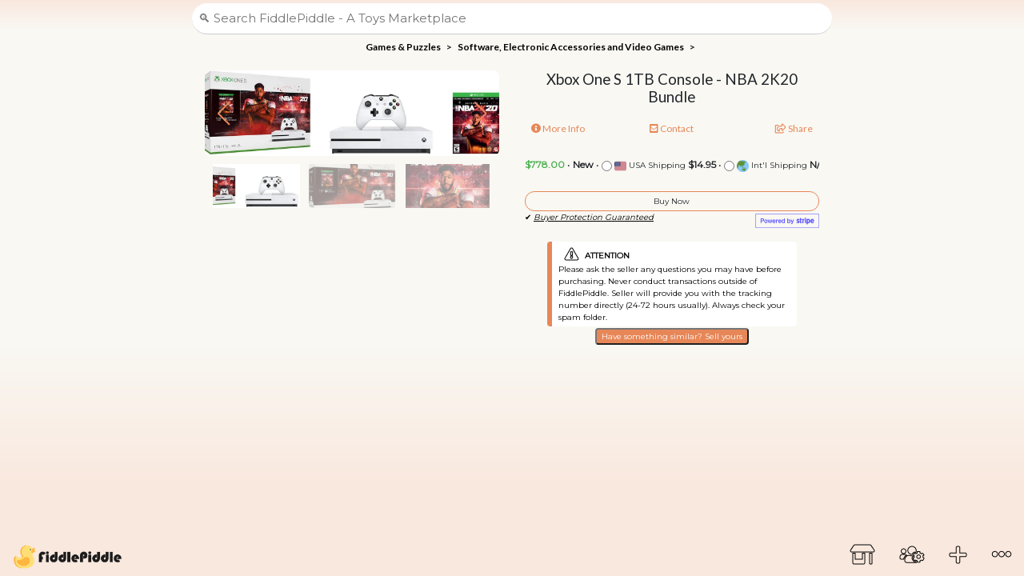

--- FILE ---
content_type: text/html; charset=UTF-8
request_url: https://fiddlepiddle.com/games--puzzles/software-electronic-accessories-and-video-games/xbox-one-s-1tb-console---nba-2k20-bundle-
body_size: 9098
content:

<!DOCTYPE html>
<html lang="en">

<head>
  <!--
           ::::::..
         --:::::::::....
        --::::::::--:--.
       .-:::::::::::---:
        --::::::::::::
        .-:::::::::::
 :-:.    --::---::::::
 -::::::::--------::::.
 -::--------------:::::
 --:--------------::::.
  -:::----------::::::
   ::::::::::::::::.

    If you're reading this, we're hiring.
    hello@fiddlepiddle.com -->

  <!-- Basic Page Needs -->
  <meta charset="utf-8">
  <title>Xbox One S 1TB Console - NBA 2K20 Bundle  • FiddlePiddle • Toys Marketplace</title>
  <meta name="description" content="The previous generation bundle includes: 1TB Xbox One S Console, Xbox wireless Controller, full-game download of NBA 2K20, a month Xbox Live Gold subscription, and a month Xbox Game Pass trial. ">
  <meta name="keywords" content="Xbox One S 1TB Console - NBA 2K20 Bundle , Games & Puzzles, Software, Electronic Accessories and Video Games, buy sell toys, toys marketplace, marketplace for toys, fiddlepiddle">
  <meta name="author" content="FiddlePiddle">
  <META NAME="ROBOTS" CONTENT="INDEX, FOLLOW">
  <meta name="google-site-verification" content="U5_ASxQJa6MP8WpBqW8WC-9kRtxcEFgFH5k80Fs3n8o" />

  <!-- Open Graph data -->
  <meta property="og:locale" content="en_US" />
  <meta property="og:title" content="Xbox One S 1TB Console - NBA 2K20 Bundle  • FiddlePiddle • Toys Marketplace" />
  <meta property="og:type" content="website" />
  <meta property="og:url" content="https://fiddlepiddle.com/games--puzzles/software-electronic-accessories-and-video-games/xbox-one-s-1tb-console---nba-2k20-bundle-" />
  <meta property="og:image" content="https://fiddlepiddle-uploads.s3.us-west-1.amazonaws.com/t5lw9.jpg" />
  <meta property="og:description" content="The previous generation bundle includes: 1TB Xbox One S Console, Xbox wireless Controller, full-game download of NBA 2K20, a month Xbox Live Gold subscription, and a month Xbox Game Pass trial. " />
  <meta property="og:site_name" content="FiddlePiddle" />
  <meta name="twitter:card" content="summary" />
  <meta name="twitter:description" content="The previous generation bundle includes: 1TB Xbox One S Console, Xbox wireless Controller, full-game download of NBA 2K20, a month Xbox Live Gold subscription, and a month Xbox Game Pass trial. " />
  <meta name="twitter:title" content="Xbox One S 1TB Console - NBA 2K20 Bundle " />
  <meta name="twitter:image" content="https://fiddlepiddle-uploads.s3.us-west-1.amazonaws.com/t5lw9.jpg" />

  <!-- Chrome, Firefox OS and Opera -->
  <meta name="theme-color" content="#f9e8de">
  <!-- Windows Phone -->
  <meta name="msapplication-navbutton-color" content="#f9e8de">
  <!-- iOS Safari -->
  <meta name="apple-mobile-web-app-status-bar-style" content="#f9e8de">

  <link rel="canonical" href="https://fiddlepiddle.com/games--puzzles/software-electronic-accessories-and-video-games/xbox-one-s-1tb-console---nba-2k20-bundle-" />
  <!-- Favicon -->
  <link rel="icon" type="image/png" href="/img/favicon.png" />
  <link rel="apple-touch-icon" sizes="180x180" href="/img/favicon.png">

  <!-- Mobile Specific Metas -->
  <meta name="viewport" content="width=device-width, initial-scale=1.0, maximum-scale=1.0, user-scalable=no" />
  <link rel="manifest" href="manifest.json">
  <meta name="mobile-web-app-capable" content="yes">
  <meta name="apple-mobile-web-app-capable" content="yes">
  <!-- CSS -->
  <link rel="stylesheet" href="/css/w3.css">
  <link rel="stylesheet" href="/css/style.css" />
  <link rel="stylesheet" href="https://cdn.jsdelivr.net/npm/bootstrap@4.5.3/dist/css/bootstrap.min.css" integrity="sha384-TX8t27EcRE3e/ihU7zmQxVncDAy5uIKz4rEkgIXeMed4M0jlfIDPvg6uqKI2xXr2" crossorigin="anonymous">
  <link rel="preconnect" href="https://fonts.gstatic.com">
  <link href="https://fonts.googleapis.com/css2?family=Lato:ital,wght@0,100;0,300;0,400;0,700;0,900;1,100;1,300;1,400;1,700;1,900&family=Montserrat&display=swap" rel="stylesheet">
  <link rel="stylesheet" href="https://use.fontawesome.com/releases/v5.2.0/css/all.css" integrity="sha384-hWVjflwFxL6sNzntih27bfxkr27PmbbK/iSvJ+a4+0owXq79v+lsFkW54bOGbiDQ" crossorigin="anonymous">
  <link rel="stylesheet" href="/css/common.css" />
  <link rel="stylesheet" href="/css/product.css" />
  <link rel="stylesheet" href="https://unpkg.com/swiper@8/swiper-bundle.min.css" />

  <!-- JS -->
  <script src="https://ajax.googleapis.com/ajax/libs/jquery/3.5.1/jquery.min.js"></script>
  <script src="https://cdn.jsdelivr.net/npm/bootstrap@4.5.3/dist/js/bootstrap.bundle.min.js" integrity="sha384-ho+j7jyWK8fNQe+A12Hb8AhRq26LrZ/JpcUGGOn+Y7RsweNrtN/tE3MoK7ZeZDyx" crossorigin="anonymous"></script>
  <link rel="stylesheet" href="https://cdnjs.cloudflare.com/ajax/libs/font-awesome/4.7.0/css/font-awesome.min.css">
  <script src="https://www.google.com/recaptcha/api.js?render=6LdVlOkUAAAAACaCig6GgXYLcJ46TzsNJxqyTAPy"></script>
  <script src="https://js.stripe.com/v3/"></script>
  <script src="https://unpkg.com/swiper@8/swiper-bundle.min.js"></script>

  <script type='application/ld+json'>
    {
      "@context": "http:\/\/schema.org",
      "@type": "WebSite",
      "@id": "#website",
      "url": "https:\/\/fiddlepiddle.com\/",
      "name": "FiddlePiddle",
      "potentialAction": {
        "@type": "SearchAction",
        "target": "https:\/\/fiddlepiddle.com\/?s={search_term_string}",
        "query-input": "required name=search_term_string"
      }
    }
  </script>
  <script type='application/ld+json'>
    {
      "@context": "http:\/\/schema.org",
      "@type": "Organization",
      "url": "https:\/\/fiddlepiddle.com\/",
      "sameAs": ["https:\/\/www.facebook.com\/fiddlepiddle", "https:\/\/twitter.com\/PiddleFiddle", "https:\/\/www.youtube.com\/channel\/UCpGnI-i7PeKoUXmsp0nhVZw"],
      "@id": "#organization",
      "name": "FiddlePiddle",
      "logo": "https:\/\/fiddlepiddle.com\/img\/logo.png"
    }
  </script>

  <!-- IOS Double Tap Fix -->
  <script type="application/javascript" src="/js/fastclick.js"></script>
  <style>
    .swiper {
      width: 100%;
      height: auto;
      z-index: 0 !important;
    }

    .swiper-slide {
      text-align: center;
      font-size: 18px;
      background: #fff;

      /* Center slide text vertically */
      display: -webkit-box;
      display: -ms-flexbox;
      display: -webkit-flex;
      display: flex;
      -webkit-box-pack: center;
      -ms-flex-pack: center;
      -webkit-justify-content: center;
      justify-content: center;
      -webkit-box-align: center;
      -ms-flex-align: center;
      -webkit-align-items: center;
      align-items: center;
    }

    /* .swiper-slide img {
      display: block;
      width: 100%;
      height: 100%;
      object-fit: cover;
    } */

    /* .swiper {
      width: 100%;
      height: 300px;
      margin-left: auto;
      margin-right: auto;
    } */

    .swiper-slide {
      background-size: cover;
      background-position: center;
    }

    .mySwiper2 {
      height: 80%;
      width: 100%;
      border-radius: 8px;
    }

    .mySwiper {
      /* height: 20%; */
      height: 75px;
      box-sizing: border-box;
      padding: 10px 10px;
    }

    .mySwiper .swiper-slide {
      width: 25%;
      height: 100%;
      opacity: 0.4;
    }

    .mySwiper .swiper-slide-thumb-active {
      opacity: 1;
    }

    .swiper-slide img {
      display: block;
      width: 100%;
      height: 100%;
      object-fit: cover;
    }

    .sliderImage:hover {
      cursor: zoom-in !important;
    }

    .swiper-button-next,
    .swiper-button-prev {
      color: #e78758;
    }

    .swiper-button-next:after,
    .swiper-button-prev:after {
      font-size: 30px !important;
    }

    .swiper-lazy-preloader {
      border: 4px solid #e78758 !important;
      border-top-color: transparent !important;
    }
  </style>
</head>

<body class="bodyBackground">

  <div id="">

    <!-- !PAGE CONTENT! -->
    <div class="w3-main pageContent">

      <div class="w3-top zIndex1" id="searchTop">
  <div class="w3-bar w3-center w3-padding-small backgroundAttachment backgroundLinear">
    <!-- <form autocomplete="off">
      <input type="hidden" id="g-recaptcha-response-search" name="g-recaptcha-response-search">
      <input class="w3-input w3-round-xxlarge marginAuto maxWidth800" maxlength="60" id="productSearch" type="text" placeholder="🔍 Search FiddlePiddle - A Toys Marketplace" onkeypress="searchProduct(event)" />
    </form> -->
    <!-- <form method="get" action="results_new.html">
      <input type="text" name="q" id="search" size="25" value="" />
      <input type="submit" value="Search" />
    </form> -->
    <form autocomplete="off" method="get" action="/search-results.php">
      <!-- <input type="hidden" id="g-recaptcha-response-search" name="g-recaptcha-response-search"> -->
      <input class="w3-input w3-round-xxlarge marginAuto maxWidth800" name="s" maxlength="60" id="" type="text" placeholder="🔍 Search FiddlePiddle - A Toys Marketplace" />
    </form>
  </div>
</div>                  <!-- Bottom Nav -->
<div class="w3-bottom zIndex4">

  <div class="w3-orange w3-bar w3-center w3-xlarge bottomNavBackground">
    <div class="maxWidth1600 marginAuto">
      <a href="/" data-toggle="tooltip" data-placement="top" data-container="body" data-original-title="A Toys Marketplace" class="w3-left w3-button w3-hover-red menu-button textDecorationNone"><img src="/img/favicon.png" width="30" /><img class="w3-hide-small" src="/img/menu-logo.png" width="108" /></a>

      <a data-toggle="tooltip" data-placement="top" data-container="body" title="More" class="w3-button menu-button w3-text-black w3-right w3-hover-red" onclick="document.getElementById('info').style.display='block'" data-original-title="More"><i class="fas fa-ellipsis-h"></i></a>

      <a data-toggle="tooltip" data-placement="top" data-container="body" title="Sell Toys" class="w3-button menu-button w3-text-black w3-right w3-hover-red" onclick="openSellPopup()" data-original-title="Sell Toys"><i class="fas fa-plus"></i></a>

      <a data-toggle="tooltip" data-placement="top" data-container="body" title="My Account" class="w3-button menu-button w3-text-black w3-right w3-hover-red" onclick="openLoginPopup()" data-original-title="My Account"><i class="fas fa-users-cog"></i></a>

      <a href="/" data-toggle="tooltip" data-placement="top" data-container="body" title="Browse Toys" class="w3-button menu-button w3-text-black w3-right w3-hover-red" data-original-title="Browse Toys"><i class="fas fa-store-alt"></i></a>
    </div>
  </div>
</div>
<!-- Login/Register Pop Up-->
<div id="login" class="w3-modal zIndex9999">
  <div class="w3-modal-content w3-card-4 w3-animate-bottom w3-topbar w3-border-red w3-tiny w3-round maxWidth400">
    <div class="w3-center w3-medium fontFamilyCustom">
      <br />
      LOGIN/REGISTER
    </div>

    <form class="w3-container" id="loginForm" method="post" action="/product.php">
      <input type="hidden" id="g-recaptcha-response" name="g-recaptcha-response">
      <input type="hidden" name="action" value="validate_captcha">
      <input type="hidden" name="checkLoginType" id="checkLoginType" value="">
      <input type="hidden" name="currentUrl" id="currentUrl" value="">
      <input type="hidden" name="retypeEmail" id="retypeEmail" value="">
      <div class="w3-section">
        <input class="w3-input w3-border w3-margin-bottom w3-round-xxlarge" maxlength="50" id="usrname" type="email" placeholder="Enter Email" name="usrname" required />
        <input class="w3-input w3-border w3-round-xxlarge" type="password" id="psw" placeholder="Enter Password" name="psw" required />
        <button class="w3-button w3-block w3-border w3-border-red w3-hover-red w3-section w3-padding w3-round-xxlarge" id="loginBtn" type="submit">
          Login
        </button>
        <center>or</center>
        <input class="w3-input w3-border w3-round-xxlarge" type="password" id="repsw" placeholder="Retype Password" name="repsw" />
        <button class="w3-button w3-block w3-border w3-border-red w3-hover-red w3-section w3-padding w3-round-xxlarge" id="registerBtn" type="submit">
          Register for Free
        </button>
        <span>By signing up or logging in, you agree to our
          <a href="/terms.php"><b>Terms of Service</b></a> and
          <a href="/privacy.php"><b>Privacy Policy</b></a>.</span> <span>This site is protected by reCAPTCHA and the Google
          <a href="https://policies.google.com/privacy" target="_blank"><b>Privacy Policy</b></a> and
          <a href="https://policies.google.com/terms" target="_blank"><b>Terms of Service</b></a> apply.
        </span>
      </div>
    </form>

    <div class="w3-container w3-border-top w3-padding-small w3-orange w3-round footerModalBackground">
      <button onclick="document.getElementById('login').style.display='none'" type="button" class="w3-button w3-border w3-border-red w3-hover-red w3-light-grey w3-round">
        Cancel
      </button>
      <span class="w3-right w3-padding"><a href="/fpw.php">Forgot password?</a></span>
    </div>
  </div>
</div>
<!-- Sell Toys Pop Up-->
<div id="sell" class="w3-modal zIndex9999">
  <div class="w3-modal-content w3-card-4 w3-animate-bottom w3-topbar w3-border-red w3-tiny w3-round maxWidth400">
    <div class="w3-center w3-medium fontFamilyCustom">
      <br />
      LOGIN/REGISTER
    </div>

    <form class="w3-container" action="sell.php">
      <div class="w3-section">
        <input class="w3-input w3-border w3-margin-bottom w3-round-xxlarge" type="email" placeholder="Enter Email" name="usrname" required />
        <input class="w3-input w3-border w3-round-xxlarge" type="password" placeholder="Enter Password" name="psw" required />
        <button class="w3-button w3-block w3-border w3-border-red w3-hover-red w3-section w3-padding w3-round-xxlarge" type="submit">
          Login
        </button>
        <center>or</center>
        <input class="w3-input w3-border w3-round-xxlarge" type="password" placeholder="Retype Password" name="psw" required />
        <button class="w3-button w3-block w3-border w3-border-red w3-hover-red w3-section w3-padding w3-round-xxlarge" type="submit">
          Register for Free
        </button>
        <span>By signing up or logging in, you agree to our
          <a href="/terms.php"><b>Terms of Service</b></a> and
          <a href="/privacy.php"><b>Privacy Policy</b></a>.</span> <span>This site is protected by reCAPTCHA and the Google
          <a href="https://policies.google.com/privacy" target="_blank"><b>Privacy Policy</b></a> and
          <a href="https://policies.google.com/terms" target="_blank"><b>Terms of Service</b></a> apply.
        </span>
      </div>
    </form>

    <div class="w3-container w3-border-top w3-padding-small w3-orange w3-round footerModalBackground">
      <button onclick="document.getElementById('sell').style.display='none'" type="button" class="w3-button w3-border w3-border-red w3-hover-red w3-light-grey w3-round">
        Cancel
      </button>
      <span class="w3-right w3-padding"><a href="/fpw.php">Forgot password?</a></span>
    </div>
  </div>
</div>
<!-- More Info Pop Up-->
<div id="info" class="w3-modal zIndex9999">
  <div class="w3-modal-content w3-card-4 w3-animate-bottom w3-topbar w3-border-red w3-tiny w3-round maxWidth400">
    <span onclick="document.getElementById('info').style.display='none'" class="w3-button w3-xlarge w3-hover-red w3-display-topright" title="Close">×</span>
    <div class="w3-center w3-medium fontFamilyCustom">
      <br />
      <center>
        <img src="/img/favicon.png" width="30" /><img src="/img/menu-logo.png" width="108" />
        <div class="w3-xlarge">
          <!-- Facebook -->
          <a href="https://www.facebook.com/fiddlepiddle" target="_blank" class="quickshare">
            <i class="fab fa-facebook-square"></i>
          </a>

          <!-- Twitter -->
          <a href="https://twitter.com/PiddleFiddle" target="_blank" class="quickshare">
            <i class="fab fa-twitter-square"></i>
          </a>

          <!-- Youtube -->
          <a href="https://www.youtube.com/channel/UCpGnI-i7PeKoUXmsp0nhVZw" target="_blank" class="quickshare">
            <i class="fab fa-youtube"></i>
          </a>

          <!-- GooglePlay -->
          <a href="https://play.google.com/store/apps/details?id=com.alaaclips.fiddlepiddle" target="_blank" class="quickshare">
            <i class="fab fa-google-play"></i>
          </a>

          <!-- iTunes -->
          <a href="https://apps.apple.com/app/id1597349309#?platform=iphone" target="_blank" class="quickshare">
            <i class="fab fa-itunes"></i>
          </a>
        </div>
      </center>
    </div>

    <div class="w3-padding">
      <span class="w3-medium">
        <center>
          Welcome,<br /><span class="w3-text-red">FiddlePiddle</span>
          is a global online toy marketplace, where people come
          together to sell, buy, and collect toys.
        </center>
      </span>

      <div class="w3-row w3-medium w3-padding">
        <div class="w3-col l6 m6 s6">
          <b>
            <center class="w3-text-red">Easy to Buy</center>
          </b>
          <ul class="w3-ul w3-tiny">
            <li>✔️Find a Toy</li>
            <li>✔️Easy Payment</li>
            <li>✔️Direct Communication</li>
          </ul>
        </div>
        <div class="w3-col l6 m6 s6">
          <b>
            <center class="w3-text-red">Easy to Sell</center>
          </b>
          <ul class="w3-ul w3-tiny">
            <li>✔️No Listing Fees</li>
            <li>✔️Instant Payout<a target="_blank" href="/blog/start-selling-on-fiddlepiddlecom/#payouts">*</a></li>
            <li>✔️Direct Communication</li>
          </ul>
          <span class="w3-right"><a href="https://stripe.com" target="_blank"><img src="/img/stripe.png" width="80px" /></a></span>
        </div>
      </div>
      <div class="w3-center"><a href="/blog/start-selling-on-fiddlepiddlecom"><button class="w3-red w3-round">Start Selling Now</button></a></div><br>
      <div class="w3-small w3-light-grey w3-padding-small w3-round-large w3-leftbar">
        <b>Latest News</b><br />
        <ul class="w3-ul w3-tiny overflowXScroll height50">
                      <li>
              <a href="/blog/the-ultimate-toy-marketplace">The Ultimate Toy Marketplace</a>
            </li>
                      <li>
              <a href="/blog/start-selling-on-fiddlepiddlecom">Start Selling On FiddlePiddle.com</a>
            </li>
                      <li>
              <a href="/blog/our-protection-guarantee">Our Protection Guarantee</a>
            </li>
                      <li>
              <a href="/blog/stay-ahead-of-the-game-a-look-at-the-top-toy-searches-of-january-2023">Stay Ahead of the Game: A Look at the Top Toy Searches of January 2023</a>
            </li>
                      <li>
              <a href="/blog/toys-are-a-better-investment-than-crypto">Toys Are A Better Investment Than Crypto</a>
            </li>
                      <li>
              <a href="/blog/the-20-toy-rule-explained">The '20 Toy Rule' Explained</a>
            </li>
                      <li>
              <a href="/blog/how-to-grade-action-figures">How to Grade Action Figures</a>
            </li>
                      <li>
              <a href="/blog/how-to-start-a-business-selling-toys">How To Start A Business Selling Toys?</a>
            </li>
                      <li>
              <a href="/blog/is-there-an-app-to-sell-toys">Is There An App To Sell Toys?</a>
            </li>
                      <li>
              <a href="/blog/how-much-are-my-old-toys-worth">How Much Are My Old Toys Worth?</a>
            </li>
                      <li>
              <a href="/blog/top-6-places-to-sell-old-toys-online">Top 6 Places To Sell Old Toys Online</a>
            </li>
                      <li>
              <a href="/blog/why-pokemon-toys-are-worth-money">Why Pokémon Toys Are Worth Money</a>
            </li>
                      <li>
              <a href="/blog/which-mcdonalds-toys-are-worth-money">Which Mcdonald's Toys Are Worth Money?</a>
            </li>
                      <li>
              <a href="/blog/how-much-do-old-barbies-sell-for">How Much Do Old Barbies Sell For?</a>
            </li>
                      <li>
              <a href="/blog/why-is-reselling-toys-a-great-business">Why Is Reselling Toys A Great Business?</a>
            </li>
                      <li>
              <a href="/blog/why-toys-are-a-great-investment">Why Toys Are A Great Investment</a>
            </li>
                      <li>
              <a href="/blog/developmental-toys-for-3-6mo-old-babies">Developmental Toys for 3-6mo Old Babies</a>
            </li>
                      <li>
              <a href="/blog/the-best-place-to-buy-funko-pops-online">The Best Place to Buy Funko Pops Online?</a>
            </li>
                      <li>
              <a href="/blog/new-marvel-giant-action-figure-galactus">New Marvel Giant Action Figure: Galactus</a>
            </li>
                      <li>
              <a href="/blog/7-fidget-toys-that-help-with-anxiety">7 Fidget Toys That Help With Anxiety</a>
            </li>
                      <li>
              <a href="/blog/the-strange-history-of-cereal-box-toys">The Strange History of Cereal Box Toys</a>
            </li>
                      <li>
              <a href="/blog/are-your-old-toys-worth-money">Are Your Old Toys Worth Money?</a>
            </li>
                      <li>
              <a href="/blog/millennial-toys-now-worth-big-money">Millennial Toys Now Worth Big Money</a>
            </li>
                      <li>
              <a href="/blog/how-to-sell-toys-online-for-profit">How To Sell Toys Online For Profit</a>
            </li>
                      <li>
              <a href="/blog/10-most-insane-childrens-toys-ever">10 Most Insane Children's Toys Ever</a>
            </li>
                      <li>
              <a href="/blog/how-to-sell-your-toys-online">This Is How To Sell Your Toys Online</a>
            </li>
                      <li>
              <a href="/blog/this-is-why-hot-wheels-increase-in-value">This is Why Hot Wheels Increase in Value</a>
            </li>
                      <li>
              <a href="/blog/check-out-our-new-ads">Check Out Our New Ads</a>
            </li>
                      <li>
              <a href="/blog/rare-toys-worth-a-fortune">Rare Toys Worth A Fortune</a>
            </li>
                      <li>
              <a href="/blog/what-is-the-best-online-toy-store">What Is The Best Online Toy Store?</a>
            </li>
                      <li>
              <a href="/blog/this-is-why-you-should-sell-toys-online">This Is Why You Should Sell Toys Online</a>
            </li>
                      <li>
              <a href="/blog/the-latest-trends-in-toys">The Latest Trends In Toys</a>
            </li>
                      <li>
              <a href="/blog/where-to-sell-old-toys-online">Where to Sell Old Toys Online?</a>
            </li>
                  </ul>
      </div>
    </div>

    <div class="w3-container w3-border-top w3-padding-large w3-orange w3-round w3-center footerModalBackground">
      <span class="w3-padding-large">© 2026        <img src="/img/usa.png" class="verticalAlignTop" width="12px" />
        <a href="index.php">FiddlePiddle</a> - Buy & Sell Toys</span><br />
      <span class="w3-padding-large"><a href="/terms.php">Terms of Service</a> |
        <a href="/privacy.php">Privacy Policy</a></span>
    </div>
  </div>
</div>
<a rel="nofollow" style="display:none" href="/blackhole/" title="Do NOT follow this link or you will be banned from the site!">FiddlePiddle</a>
      <!-- Product Categories here -->
      <div class="scrollmenu w3-small w3-center w3-top marginTop45 fontFamilyCustom bodyBackground"><b>
          <ol itemscope itemtype="http://schema.org/BreadcrumbList" class="listStyleTypeNone whiteSpaceNowrap marginBottom0">
            <li itemprop="itemListElement" class="inlineDisplay" itemscope itemtype="http://schema.org/ListItem">
              <a itemprop="item" href="/games--puzzles">
                <span itemprop="name">Games & Puzzles</span></a>
              <meta itemprop="position" content="1" />
            </li>
            >
            <li itemprop="itemListElement" class="inlineDisplay" itemscope itemtype="http://schema.org/ListItem">
              <a itemprop="item" href="/games--puzzles/software-electronic-accessories-and-video-games">
                <span itemprop="name">Software, Electronic Accessories and Video Games</span></a>
              <meta itemprop="position" content="2" />
            </li>
            >
          </ol>
        </b>
      </div>

      <!-- Product Info -->
      <div class="marginTop0">
        <div class="w3-container w3-padding maxWidth1600 marginAuto">

          <div class="w3-row maxWidth800 marginAuto marginTop80" itemscope itemtype="http://schema.org/Product">
            <div class="w3-container w3-half">
              <div class="w3-content">
                <!-- <img id="productImgUrl" itemprop="image" class="w3-round-large mySlides w3-cropped percentWidth100" alt="Xbox One S 1TB Console - NBA 2K20 Bundle " src="https://fiddlepiddle-uploads.s3.us-west-1.amazonaws.com/7RzvO.jpg" height="350px" loading="lazy">
                                  <img id="productImgTwoUrl" itemprop="image" class="w3-round-large mySlides w3-cropped percentWidth100 displayNone" alt="Xbox One S 1TB Console - NBA 2K20 Bundle " src="https://fiddlepiddle-uploads.s3.us-west-1.amazonaws.com/4b4AV.jpg" height="350px" loading="lazy">
                                                  <img id="productImgThreeUrl" itemprop="image" class="w3-round-large mySlides w3-cropped percentWidth100 displayNone" alt="Xbox One S 1TB Console - NBA 2K20 Bundle " src="https://fiddlepiddle-uploads.s3.us-west-1.amazonaws.com/FGo9s.jpg" height="350px" loading="lazy">
                 -->
                <!-- <div class="w3-row-padding w3-section">
                  <div class="w3-col s4">
                    <img class="product w3-opacity w3-hover-opacity-off w3-cropped percentWidth100 cursorPointer" src="https://fiddlepiddle-uploads.s3.us-west-1.amazonaws.com/7RzvO.jpg" onclick="currentDiv(1)" height="50px" loading="lazy">
                  </div>
                                      <div class="w3-col s4">
                      <img class="product w3-opacity w3-hover-opacity-off w3-cropped percentWidth100 cursorPointer" src="https://fiddlepiddle-uploads.s3.us-west-1.amazonaws.com/4b4AV.jpg" onclick="currentDiv(2)" height="50px" loading="lazy">
                    </div>
                                                        <div class="w3-col s4">
                      <img class="product w3-opacity w3-hover-opacity-off w3-cropped percentWidth100 cursorPointer" src="https://fiddlepiddle-uploads.s3.us-west-1.amazonaws.com/FGo9s.jpg" onclick="currentDiv(3)" height="50px" loading="lazy">
                    </div>
                                  </div> -->

                <!-- Swiper -->

                <div style="--swiper-navigation-color: #fff; --swiper-pagination-color: #fff;" class="swiper mySwiper2">
                  <div class="swiper-wrapper">
                    <div class="swiper-slide">
                      <div class="swiper-zoom-container">
                        <img id="productImgUrl" class="swiper-lazy sliderImage" itemprop="image" alt="Xbox One S 1TB Console - NBA 2K20 Bundle " src="/img/dummy-product.png" data-src="https://fiddlepiddle-uploads.s3.us-west-1.amazonaws.com/7RzvO.jpg" />
                        <div class="swiper-lazy-preloader"></div>
                      </div>
                    </div>
                                          <div class="swiper-slide">
                        <div class="swiper-zoom-container">
                          <img id="productImgTwoUrl" class="swiper-lazy sliderImage" itemprop="image" alt="Xbox One S 1TB Console - NBA 2K20 Bundle " src="https://fiddlepiddle-uploads.s3.us-west-1.amazonaws.com/4b4AV.jpg" data-src="https://fiddlepiddle-uploads.s3.us-west-1.amazonaws.com/4b4AV.jpg" />
                          <div class="swiper-lazy-preloader"></div>
                        </div>
                      </div>
                                                              <div class="swiper-slide">
                        <div class="swiper-zoom-container">
                          <img id="productImgThreeUrl" class="swiper-lazy sliderImage" itemprop="image" alt="Xbox One S 1TB Console - NBA 2K20 Bundle " src="https://fiddlepiddle-uploads.s3.us-west-1.amazonaws.com/FGo9s.jpg" data-src="https://fiddlepiddle-uploads.s3.us-west-1.amazonaws.com/FGo9s.jpg" />
                          <div class="swiper-lazy-preloader"></div>
                        </div>
                      </div>
                                      </div>
                  <div class="swiper-button-next"></div>
                  <div class="swiper-button-prev"></div>
                </div>
                <div thumbsSlider="" class="swiper mySwiper">
                  <div class="swiper-wrapper">
                    <div class="swiper-slide">
                      <img alt="Xbox One S 1TB Console - NBA 2K20 Bundle " src="https://fiddlepiddle-uploads.s3.us-west-1.amazonaws.com/7RzvO.jpg" />
                    </div>
                                          <div class="swiper-slide">
                        <img alt="Xbox One S 1TB Console - NBA 2K20 Bundle " src="https://fiddlepiddle-uploads.s3.us-west-1.amazonaws.com/4b4AV.jpg" />
                      </div>
                                                              <div class="swiper-slide">
                        <img alt="Xbox One S 1TB Console - NBA 2K20 Bundle " src="https://fiddlepiddle-uploads.s3.us-west-1.amazonaws.com/FGo9s.jpg" />
                      </div>
                                      </div>
                </div>
              </div>
            </div>
            <div class="w3-container w3-half">
              <span class="w3-center">
                <h5 itemprop="name">Xbox One S 1TB Console - NBA 2K20 Bundle </h5>
              </span>
              <div class="w3-row-padding w3-section w3-small w3-padding-small fontFamilyCustom">
                <div class="marginBottom25">
                  <div class="w3-col s4">
                    <a href="#!" onclick="myFunction('moreinfo')" class="w3-text-red w3-left"><i class="fas fa-info-circle"></i> More Info</a>
                  </div>

                  <div class="w3-col s4">
                    <center>
                                              <a class="w3-text-red" href="#" target="_blank" id="contactSeller"><i class="fas fa-envelope-square"></i> Contact</a>
                                          </center>
                  </div>

                  <div class="w3-col s4">
                    <a class="w3-text-red w3-right" href="#!" onclick="myFunction('share')"><i class="far fa-share-square"></i> Share</a>
                  </div>
                </div>
                <span itemprop="offers" itemscope itemtype="http://schema.org/Offer">
                  <div id="share" class="w3-hide w3-center w3-animate-opacity w3-border w3-border-orange w3-round">
                    <span><a href="#top" id="copylink2">https://fiddlepiddle.com/games--puzzles/software-electronic-accessories-and-video-games/xbox-one-s-1tb-console---nba-2k20-bundle-</a> &nbsp;&nbsp;&nbsp; <span class="w3-button w3-round w3-hover-orange w3-padding-small" onclick="copyDivToClipboard2(); CopyLink2()"><i class="far fa-copy w3-medium"></i></span></span><br>
                    <span class="w3-tiny" id="copiedtext2"></span>
                    <div class="w3-large">

                      <a href="https://www.facebook.com/sharer.php?u=https://fiddlepiddle.com/games--puzzles/software-electronic-accessories-and-video-games/xbox-one-s-1tb-console---nba-2k20-bundle-" target="_blank" class="quickshare2">
                        <i class="fab fa-facebook-square" aria-hidden="true"></i>
                      </a>
                      <a href="https://wa.me/?text=https://fiddlepiddle.com/games--puzzles/software-electronic-accessories-and-video-games/xbox-one-s-1tb-console---nba-2k20-bundle-" target="_blank" class="quickshare2">
                        <i class="fab fa-whatsapp-square" aria-hidden="true"></i>
                      </a>
                      <a href="/cdn-cgi/l/email-protection#[base64]" target="_blank" class="quickshare2">
                        <i class="fas fa-envelope-square" aria-hidden="true"></i>
                      </a>
                      <a href="https://pinterest.com/pin/create/link/?url=https://fiddlepiddle.com/games--puzzles/software-electronic-accessories-and-video-games/xbox-one-s-1tb-console---nba-2k20-bundle-" target="_blank" class="quickshare2">
                        <i class="fab fa-pinterest-square" aria-hidden="true"></i>
                      </a>

                    </div>

                  </div>

                  <div id="moreinfo" class="w3-hide w3-small w3-animate-opacity w3-margin-top">
                    <span itemprop="description">The previous generation bundle includes: 1TB Xbox One S Console, Xbox wireless Controller, full-game download of NBA 2K20, a month Xbox Live Gold subscription, and a month Xbox Game Pass trial. </span>
                    <div class="w3-border w3-border-orange w3-round w3-margin-top">
                      <i class="far fa-clock"></i> Estimated arrival on or before <span class="w3-text-red">Feb 02, 2026</span> if you order today. <br><i class="fas fa-shipping-fast"></i> Shipping: Includes FREE tracking!<br>
                      <i class="fas fa-undo-alt"></i> Returns:                         <a href="#" class="w3-text-red" target="_blank" id="contactSellerNew">Contact Seller</a>
                                          </div>
                  </div>
                  <meta itemprop="priceCurrency" content="USD" />
                  <meta itemprop="price" content="778.00" class="displayNone" />
                                      <link itemprop="availability" href="https://schema.org/OutOfStock" class="displayNone" />
                                  </span>
              </div>

              <link href="/css/emoji.css" rel="stylesheet">
              <div class="scrollmenu w3-small w3-center">
                <b class="w3-text-green" itemprop="price" id="productPriceStripe">$778.00</b> • <b>New</b> • <span class="w3-tiny"><input type="radio" name="shipping" value="usa" class="verticalAlignMiddle" required><label>&nbsp;<i class="em em-us"></i> USA Shipping</label></span> <b id="productShippingStripe">$14.95</b> • <span class="w3-tiny"><input type="radio" name="shipping" value="intl" class="verticalAlignMiddle" required><label>&nbsp;<i class="em em-earth_asia"></i> Int'l Shipping</label></span> <b id="productIntlStripe">N/A</b>
              </div>
              <div class="w3-margin-top">
                <input type="hidden" id="productOwnerStatus" value="" />
                <input type="hidden" id="stripeProductQuantity" value="0" />
                <input type="hidden" id="stripeProductOwner" value="fiddlepiddle777@gmail.com" />
                <input type="hidden" id="stripeLoggedInUser" value="" />
                <input type="hidden" id="stripeIsDeleted" value="0" />
                <input type="hidden" id="stripeProductId" value="1626636851" />
                <button class="w3-button w3-bar w3-border w3-border-red w3-padding-small w3-hover-red w3-round-xxlarge w3-tiny" id="buyNow">Buy Now</button>
                <span class="w3-left w3-tiny"><a href="/blog/our-protection-guarantee" target="_blank">✔️ <u><i>Buyer Protection Guaranteed</i></u></a></span>
                <span class="w3-right"><a href="https://stripe.com" target="_blank"><img src="/img/stripe.png" width="80px"></a></span>
              </div>
              <br>
              <center>
                <div class="w3-orange percentWidth75">
                  <div id="myBar" class="w3-red w3-round height2 percentWidth0 displayNone"></div>
                </div>
              </center>
              <center>
                <div class="w3-white w3-left-align w3-leftbar w3-round w3-border-red w3-margin-top w3-tiny w3-padding-small percentWidth85"><span><b><i class="fas fa-exclamation-triangle w3-medium w3-padding-small" style="-webkit-text-stroke: 1px #000; -webkit-text-fill-color: transparent;"></i>ATTENTION</b><br>Please ask the seller any questions you may have before purchasing. Never conduct transactions outside of FiddlePiddle. Seller will provide you with the tracking number directly (24-72 hours usually). Always check your spam folder.</span></div>
              </center>
              </span>
              <div class="w3-center"><a href="/blog/start-selling-on-fiddlepiddlecom"><button class="w3-red w3-round w3-tiny">Have something similar? Sell yours</button></a></div>
            </div>
          </div>
        </div>

      </div>

      <!-- Footer -->
      <footer class="marginBottom50">
      </footer>
    </div>

  </div>

  <!-- JavaScript -->
  <div>

    <!-- Global site tag (gtag.js) - Google Analytics -->
    <script data-cfasync="false" src="/cdn-cgi/scripts/5c5dd728/cloudflare-static/email-decode.min.js"></script><script async src="https://www.googletagmanager.com/gtag/js?id=UA-48660480-19"></script>

    <!-- Schema.org Organization Start -->
    <script type="application/ld+json">
      {
        "@context": "http://schema.org",
        "@type": "Organization",
        "name": "FiddlePiddle",
        "logo": "https://fiddlepiddle.com/img/favicon.png",
        "url": "https://fiddlepiddle.com",
        "sameAs": [
          "https://www.facebook.com/fiddlepiddle",
          "https://twitter.com/PiddleFiddle",
          "https://www.youtube.com/channel/UCpGnI-i7PeKoUXmsp0nhVZw",
          "https://play.google.com/store/apps/details?id=com.fiddlepiddle&hl=en"
        ]
      }
    </script>
    <!-- Schema.org Organization End -->

    <!-- Click to Copy -->
    <div>

      <script src="/script/common.js"></script>
      <script src="/script/product.js"></script>
    </div>

  </div>
  <script>
    var swiper = new Swiper(".mySwiper", {
      spaceBetween: 10,
      slidesPerView: 3,
      freeMode: true,
      watchSlidesProgress: true
    });
    var swiper2 = new Swiper(".mySwiper2", {
      spaceBetween: 10,
      autoHeight: true,
      zoom: true,
      rewind: true,
      preloadImages: false,
      lazy: true,
      navigation: {
        nextEl: ".swiper-button-next",
        prevEl: ".swiper-button-prev"
      },
      thumbs: {
        swiper: swiper
      }
    });
  </script>

<script defer src="https://static.cloudflareinsights.com/beacon.min.js/vcd15cbe7772f49c399c6a5babf22c1241717689176015" integrity="sha512-ZpsOmlRQV6y907TI0dKBHq9Md29nnaEIPlkf84rnaERnq6zvWvPUqr2ft8M1aS28oN72PdrCzSjY4U6VaAw1EQ==" data-cf-beacon='{"version":"2024.11.0","token":"57f8c43819c54050bcdf649a0a61235c","r":1,"server_timing":{"name":{"cfCacheStatus":true,"cfEdge":true,"cfExtPri":true,"cfL4":true,"cfOrigin":true,"cfSpeedBrain":true},"location_startswith":null}}' crossorigin="anonymous"></script>
</body>

</html>



--- FILE ---
content_type: text/html; charset=utf-8
request_url: https://www.google.com/recaptcha/api2/anchor?ar=1&k=6LdVlOkUAAAAACaCig6GgXYLcJ46TzsNJxqyTAPy&co=aHR0cHM6Ly9maWRkbGVwaWRkbGUuY29tOjQ0Mw..&hl=en&v=PoyoqOPhxBO7pBk68S4YbpHZ&size=invisible&anchor-ms=20000&execute-ms=30000&cb=6g5iynh0qdfc
body_size: 48612
content:
<!DOCTYPE HTML><html dir="ltr" lang="en"><head><meta http-equiv="Content-Type" content="text/html; charset=UTF-8">
<meta http-equiv="X-UA-Compatible" content="IE=edge">
<title>reCAPTCHA</title>
<style type="text/css">
/* cyrillic-ext */
@font-face {
  font-family: 'Roboto';
  font-style: normal;
  font-weight: 400;
  font-stretch: 100%;
  src: url(//fonts.gstatic.com/s/roboto/v48/KFO7CnqEu92Fr1ME7kSn66aGLdTylUAMa3GUBHMdazTgWw.woff2) format('woff2');
  unicode-range: U+0460-052F, U+1C80-1C8A, U+20B4, U+2DE0-2DFF, U+A640-A69F, U+FE2E-FE2F;
}
/* cyrillic */
@font-face {
  font-family: 'Roboto';
  font-style: normal;
  font-weight: 400;
  font-stretch: 100%;
  src: url(//fonts.gstatic.com/s/roboto/v48/KFO7CnqEu92Fr1ME7kSn66aGLdTylUAMa3iUBHMdazTgWw.woff2) format('woff2');
  unicode-range: U+0301, U+0400-045F, U+0490-0491, U+04B0-04B1, U+2116;
}
/* greek-ext */
@font-face {
  font-family: 'Roboto';
  font-style: normal;
  font-weight: 400;
  font-stretch: 100%;
  src: url(//fonts.gstatic.com/s/roboto/v48/KFO7CnqEu92Fr1ME7kSn66aGLdTylUAMa3CUBHMdazTgWw.woff2) format('woff2');
  unicode-range: U+1F00-1FFF;
}
/* greek */
@font-face {
  font-family: 'Roboto';
  font-style: normal;
  font-weight: 400;
  font-stretch: 100%;
  src: url(//fonts.gstatic.com/s/roboto/v48/KFO7CnqEu92Fr1ME7kSn66aGLdTylUAMa3-UBHMdazTgWw.woff2) format('woff2');
  unicode-range: U+0370-0377, U+037A-037F, U+0384-038A, U+038C, U+038E-03A1, U+03A3-03FF;
}
/* math */
@font-face {
  font-family: 'Roboto';
  font-style: normal;
  font-weight: 400;
  font-stretch: 100%;
  src: url(//fonts.gstatic.com/s/roboto/v48/KFO7CnqEu92Fr1ME7kSn66aGLdTylUAMawCUBHMdazTgWw.woff2) format('woff2');
  unicode-range: U+0302-0303, U+0305, U+0307-0308, U+0310, U+0312, U+0315, U+031A, U+0326-0327, U+032C, U+032F-0330, U+0332-0333, U+0338, U+033A, U+0346, U+034D, U+0391-03A1, U+03A3-03A9, U+03B1-03C9, U+03D1, U+03D5-03D6, U+03F0-03F1, U+03F4-03F5, U+2016-2017, U+2034-2038, U+203C, U+2040, U+2043, U+2047, U+2050, U+2057, U+205F, U+2070-2071, U+2074-208E, U+2090-209C, U+20D0-20DC, U+20E1, U+20E5-20EF, U+2100-2112, U+2114-2115, U+2117-2121, U+2123-214F, U+2190, U+2192, U+2194-21AE, U+21B0-21E5, U+21F1-21F2, U+21F4-2211, U+2213-2214, U+2216-22FF, U+2308-230B, U+2310, U+2319, U+231C-2321, U+2336-237A, U+237C, U+2395, U+239B-23B7, U+23D0, U+23DC-23E1, U+2474-2475, U+25AF, U+25B3, U+25B7, U+25BD, U+25C1, U+25CA, U+25CC, U+25FB, U+266D-266F, U+27C0-27FF, U+2900-2AFF, U+2B0E-2B11, U+2B30-2B4C, U+2BFE, U+3030, U+FF5B, U+FF5D, U+1D400-1D7FF, U+1EE00-1EEFF;
}
/* symbols */
@font-face {
  font-family: 'Roboto';
  font-style: normal;
  font-weight: 400;
  font-stretch: 100%;
  src: url(//fonts.gstatic.com/s/roboto/v48/KFO7CnqEu92Fr1ME7kSn66aGLdTylUAMaxKUBHMdazTgWw.woff2) format('woff2');
  unicode-range: U+0001-000C, U+000E-001F, U+007F-009F, U+20DD-20E0, U+20E2-20E4, U+2150-218F, U+2190, U+2192, U+2194-2199, U+21AF, U+21E6-21F0, U+21F3, U+2218-2219, U+2299, U+22C4-22C6, U+2300-243F, U+2440-244A, U+2460-24FF, U+25A0-27BF, U+2800-28FF, U+2921-2922, U+2981, U+29BF, U+29EB, U+2B00-2BFF, U+4DC0-4DFF, U+FFF9-FFFB, U+10140-1018E, U+10190-1019C, U+101A0, U+101D0-101FD, U+102E0-102FB, U+10E60-10E7E, U+1D2C0-1D2D3, U+1D2E0-1D37F, U+1F000-1F0FF, U+1F100-1F1AD, U+1F1E6-1F1FF, U+1F30D-1F30F, U+1F315, U+1F31C, U+1F31E, U+1F320-1F32C, U+1F336, U+1F378, U+1F37D, U+1F382, U+1F393-1F39F, U+1F3A7-1F3A8, U+1F3AC-1F3AF, U+1F3C2, U+1F3C4-1F3C6, U+1F3CA-1F3CE, U+1F3D4-1F3E0, U+1F3ED, U+1F3F1-1F3F3, U+1F3F5-1F3F7, U+1F408, U+1F415, U+1F41F, U+1F426, U+1F43F, U+1F441-1F442, U+1F444, U+1F446-1F449, U+1F44C-1F44E, U+1F453, U+1F46A, U+1F47D, U+1F4A3, U+1F4B0, U+1F4B3, U+1F4B9, U+1F4BB, U+1F4BF, U+1F4C8-1F4CB, U+1F4D6, U+1F4DA, U+1F4DF, U+1F4E3-1F4E6, U+1F4EA-1F4ED, U+1F4F7, U+1F4F9-1F4FB, U+1F4FD-1F4FE, U+1F503, U+1F507-1F50B, U+1F50D, U+1F512-1F513, U+1F53E-1F54A, U+1F54F-1F5FA, U+1F610, U+1F650-1F67F, U+1F687, U+1F68D, U+1F691, U+1F694, U+1F698, U+1F6AD, U+1F6B2, U+1F6B9-1F6BA, U+1F6BC, U+1F6C6-1F6CF, U+1F6D3-1F6D7, U+1F6E0-1F6EA, U+1F6F0-1F6F3, U+1F6F7-1F6FC, U+1F700-1F7FF, U+1F800-1F80B, U+1F810-1F847, U+1F850-1F859, U+1F860-1F887, U+1F890-1F8AD, U+1F8B0-1F8BB, U+1F8C0-1F8C1, U+1F900-1F90B, U+1F93B, U+1F946, U+1F984, U+1F996, U+1F9E9, U+1FA00-1FA6F, U+1FA70-1FA7C, U+1FA80-1FA89, U+1FA8F-1FAC6, U+1FACE-1FADC, U+1FADF-1FAE9, U+1FAF0-1FAF8, U+1FB00-1FBFF;
}
/* vietnamese */
@font-face {
  font-family: 'Roboto';
  font-style: normal;
  font-weight: 400;
  font-stretch: 100%;
  src: url(//fonts.gstatic.com/s/roboto/v48/KFO7CnqEu92Fr1ME7kSn66aGLdTylUAMa3OUBHMdazTgWw.woff2) format('woff2');
  unicode-range: U+0102-0103, U+0110-0111, U+0128-0129, U+0168-0169, U+01A0-01A1, U+01AF-01B0, U+0300-0301, U+0303-0304, U+0308-0309, U+0323, U+0329, U+1EA0-1EF9, U+20AB;
}
/* latin-ext */
@font-face {
  font-family: 'Roboto';
  font-style: normal;
  font-weight: 400;
  font-stretch: 100%;
  src: url(//fonts.gstatic.com/s/roboto/v48/KFO7CnqEu92Fr1ME7kSn66aGLdTylUAMa3KUBHMdazTgWw.woff2) format('woff2');
  unicode-range: U+0100-02BA, U+02BD-02C5, U+02C7-02CC, U+02CE-02D7, U+02DD-02FF, U+0304, U+0308, U+0329, U+1D00-1DBF, U+1E00-1E9F, U+1EF2-1EFF, U+2020, U+20A0-20AB, U+20AD-20C0, U+2113, U+2C60-2C7F, U+A720-A7FF;
}
/* latin */
@font-face {
  font-family: 'Roboto';
  font-style: normal;
  font-weight: 400;
  font-stretch: 100%;
  src: url(//fonts.gstatic.com/s/roboto/v48/KFO7CnqEu92Fr1ME7kSn66aGLdTylUAMa3yUBHMdazQ.woff2) format('woff2');
  unicode-range: U+0000-00FF, U+0131, U+0152-0153, U+02BB-02BC, U+02C6, U+02DA, U+02DC, U+0304, U+0308, U+0329, U+2000-206F, U+20AC, U+2122, U+2191, U+2193, U+2212, U+2215, U+FEFF, U+FFFD;
}
/* cyrillic-ext */
@font-face {
  font-family: 'Roboto';
  font-style: normal;
  font-weight: 500;
  font-stretch: 100%;
  src: url(//fonts.gstatic.com/s/roboto/v48/KFO7CnqEu92Fr1ME7kSn66aGLdTylUAMa3GUBHMdazTgWw.woff2) format('woff2');
  unicode-range: U+0460-052F, U+1C80-1C8A, U+20B4, U+2DE0-2DFF, U+A640-A69F, U+FE2E-FE2F;
}
/* cyrillic */
@font-face {
  font-family: 'Roboto';
  font-style: normal;
  font-weight: 500;
  font-stretch: 100%;
  src: url(//fonts.gstatic.com/s/roboto/v48/KFO7CnqEu92Fr1ME7kSn66aGLdTylUAMa3iUBHMdazTgWw.woff2) format('woff2');
  unicode-range: U+0301, U+0400-045F, U+0490-0491, U+04B0-04B1, U+2116;
}
/* greek-ext */
@font-face {
  font-family: 'Roboto';
  font-style: normal;
  font-weight: 500;
  font-stretch: 100%;
  src: url(//fonts.gstatic.com/s/roboto/v48/KFO7CnqEu92Fr1ME7kSn66aGLdTylUAMa3CUBHMdazTgWw.woff2) format('woff2');
  unicode-range: U+1F00-1FFF;
}
/* greek */
@font-face {
  font-family: 'Roboto';
  font-style: normal;
  font-weight: 500;
  font-stretch: 100%;
  src: url(//fonts.gstatic.com/s/roboto/v48/KFO7CnqEu92Fr1ME7kSn66aGLdTylUAMa3-UBHMdazTgWw.woff2) format('woff2');
  unicode-range: U+0370-0377, U+037A-037F, U+0384-038A, U+038C, U+038E-03A1, U+03A3-03FF;
}
/* math */
@font-face {
  font-family: 'Roboto';
  font-style: normal;
  font-weight: 500;
  font-stretch: 100%;
  src: url(//fonts.gstatic.com/s/roboto/v48/KFO7CnqEu92Fr1ME7kSn66aGLdTylUAMawCUBHMdazTgWw.woff2) format('woff2');
  unicode-range: U+0302-0303, U+0305, U+0307-0308, U+0310, U+0312, U+0315, U+031A, U+0326-0327, U+032C, U+032F-0330, U+0332-0333, U+0338, U+033A, U+0346, U+034D, U+0391-03A1, U+03A3-03A9, U+03B1-03C9, U+03D1, U+03D5-03D6, U+03F0-03F1, U+03F4-03F5, U+2016-2017, U+2034-2038, U+203C, U+2040, U+2043, U+2047, U+2050, U+2057, U+205F, U+2070-2071, U+2074-208E, U+2090-209C, U+20D0-20DC, U+20E1, U+20E5-20EF, U+2100-2112, U+2114-2115, U+2117-2121, U+2123-214F, U+2190, U+2192, U+2194-21AE, U+21B0-21E5, U+21F1-21F2, U+21F4-2211, U+2213-2214, U+2216-22FF, U+2308-230B, U+2310, U+2319, U+231C-2321, U+2336-237A, U+237C, U+2395, U+239B-23B7, U+23D0, U+23DC-23E1, U+2474-2475, U+25AF, U+25B3, U+25B7, U+25BD, U+25C1, U+25CA, U+25CC, U+25FB, U+266D-266F, U+27C0-27FF, U+2900-2AFF, U+2B0E-2B11, U+2B30-2B4C, U+2BFE, U+3030, U+FF5B, U+FF5D, U+1D400-1D7FF, U+1EE00-1EEFF;
}
/* symbols */
@font-face {
  font-family: 'Roboto';
  font-style: normal;
  font-weight: 500;
  font-stretch: 100%;
  src: url(//fonts.gstatic.com/s/roboto/v48/KFO7CnqEu92Fr1ME7kSn66aGLdTylUAMaxKUBHMdazTgWw.woff2) format('woff2');
  unicode-range: U+0001-000C, U+000E-001F, U+007F-009F, U+20DD-20E0, U+20E2-20E4, U+2150-218F, U+2190, U+2192, U+2194-2199, U+21AF, U+21E6-21F0, U+21F3, U+2218-2219, U+2299, U+22C4-22C6, U+2300-243F, U+2440-244A, U+2460-24FF, U+25A0-27BF, U+2800-28FF, U+2921-2922, U+2981, U+29BF, U+29EB, U+2B00-2BFF, U+4DC0-4DFF, U+FFF9-FFFB, U+10140-1018E, U+10190-1019C, U+101A0, U+101D0-101FD, U+102E0-102FB, U+10E60-10E7E, U+1D2C0-1D2D3, U+1D2E0-1D37F, U+1F000-1F0FF, U+1F100-1F1AD, U+1F1E6-1F1FF, U+1F30D-1F30F, U+1F315, U+1F31C, U+1F31E, U+1F320-1F32C, U+1F336, U+1F378, U+1F37D, U+1F382, U+1F393-1F39F, U+1F3A7-1F3A8, U+1F3AC-1F3AF, U+1F3C2, U+1F3C4-1F3C6, U+1F3CA-1F3CE, U+1F3D4-1F3E0, U+1F3ED, U+1F3F1-1F3F3, U+1F3F5-1F3F7, U+1F408, U+1F415, U+1F41F, U+1F426, U+1F43F, U+1F441-1F442, U+1F444, U+1F446-1F449, U+1F44C-1F44E, U+1F453, U+1F46A, U+1F47D, U+1F4A3, U+1F4B0, U+1F4B3, U+1F4B9, U+1F4BB, U+1F4BF, U+1F4C8-1F4CB, U+1F4D6, U+1F4DA, U+1F4DF, U+1F4E3-1F4E6, U+1F4EA-1F4ED, U+1F4F7, U+1F4F9-1F4FB, U+1F4FD-1F4FE, U+1F503, U+1F507-1F50B, U+1F50D, U+1F512-1F513, U+1F53E-1F54A, U+1F54F-1F5FA, U+1F610, U+1F650-1F67F, U+1F687, U+1F68D, U+1F691, U+1F694, U+1F698, U+1F6AD, U+1F6B2, U+1F6B9-1F6BA, U+1F6BC, U+1F6C6-1F6CF, U+1F6D3-1F6D7, U+1F6E0-1F6EA, U+1F6F0-1F6F3, U+1F6F7-1F6FC, U+1F700-1F7FF, U+1F800-1F80B, U+1F810-1F847, U+1F850-1F859, U+1F860-1F887, U+1F890-1F8AD, U+1F8B0-1F8BB, U+1F8C0-1F8C1, U+1F900-1F90B, U+1F93B, U+1F946, U+1F984, U+1F996, U+1F9E9, U+1FA00-1FA6F, U+1FA70-1FA7C, U+1FA80-1FA89, U+1FA8F-1FAC6, U+1FACE-1FADC, U+1FADF-1FAE9, U+1FAF0-1FAF8, U+1FB00-1FBFF;
}
/* vietnamese */
@font-face {
  font-family: 'Roboto';
  font-style: normal;
  font-weight: 500;
  font-stretch: 100%;
  src: url(//fonts.gstatic.com/s/roboto/v48/KFO7CnqEu92Fr1ME7kSn66aGLdTylUAMa3OUBHMdazTgWw.woff2) format('woff2');
  unicode-range: U+0102-0103, U+0110-0111, U+0128-0129, U+0168-0169, U+01A0-01A1, U+01AF-01B0, U+0300-0301, U+0303-0304, U+0308-0309, U+0323, U+0329, U+1EA0-1EF9, U+20AB;
}
/* latin-ext */
@font-face {
  font-family: 'Roboto';
  font-style: normal;
  font-weight: 500;
  font-stretch: 100%;
  src: url(//fonts.gstatic.com/s/roboto/v48/KFO7CnqEu92Fr1ME7kSn66aGLdTylUAMa3KUBHMdazTgWw.woff2) format('woff2');
  unicode-range: U+0100-02BA, U+02BD-02C5, U+02C7-02CC, U+02CE-02D7, U+02DD-02FF, U+0304, U+0308, U+0329, U+1D00-1DBF, U+1E00-1E9F, U+1EF2-1EFF, U+2020, U+20A0-20AB, U+20AD-20C0, U+2113, U+2C60-2C7F, U+A720-A7FF;
}
/* latin */
@font-face {
  font-family: 'Roboto';
  font-style: normal;
  font-weight: 500;
  font-stretch: 100%;
  src: url(//fonts.gstatic.com/s/roboto/v48/KFO7CnqEu92Fr1ME7kSn66aGLdTylUAMa3yUBHMdazQ.woff2) format('woff2');
  unicode-range: U+0000-00FF, U+0131, U+0152-0153, U+02BB-02BC, U+02C6, U+02DA, U+02DC, U+0304, U+0308, U+0329, U+2000-206F, U+20AC, U+2122, U+2191, U+2193, U+2212, U+2215, U+FEFF, U+FFFD;
}
/* cyrillic-ext */
@font-face {
  font-family: 'Roboto';
  font-style: normal;
  font-weight: 900;
  font-stretch: 100%;
  src: url(//fonts.gstatic.com/s/roboto/v48/KFO7CnqEu92Fr1ME7kSn66aGLdTylUAMa3GUBHMdazTgWw.woff2) format('woff2');
  unicode-range: U+0460-052F, U+1C80-1C8A, U+20B4, U+2DE0-2DFF, U+A640-A69F, U+FE2E-FE2F;
}
/* cyrillic */
@font-face {
  font-family: 'Roboto';
  font-style: normal;
  font-weight: 900;
  font-stretch: 100%;
  src: url(//fonts.gstatic.com/s/roboto/v48/KFO7CnqEu92Fr1ME7kSn66aGLdTylUAMa3iUBHMdazTgWw.woff2) format('woff2');
  unicode-range: U+0301, U+0400-045F, U+0490-0491, U+04B0-04B1, U+2116;
}
/* greek-ext */
@font-face {
  font-family: 'Roboto';
  font-style: normal;
  font-weight: 900;
  font-stretch: 100%;
  src: url(//fonts.gstatic.com/s/roboto/v48/KFO7CnqEu92Fr1ME7kSn66aGLdTylUAMa3CUBHMdazTgWw.woff2) format('woff2');
  unicode-range: U+1F00-1FFF;
}
/* greek */
@font-face {
  font-family: 'Roboto';
  font-style: normal;
  font-weight: 900;
  font-stretch: 100%;
  src: url(//fonts.gstatic.com/s/roboto/v48/KFO7CnqEu92Fr1ME7kSn66aGLdTylUAMa3-UBHMdazTgWw.woff2) format('woff2');
  unicode-range: U+0370-0377, U+037A-037F, U+0384-038A, U+038C, U+038E-03A1, U+03A3-03FF;
}
/* math */
@font-face {
  font-family: 'Roboto';
  font-style: normal;
  font-weight: 900;
  font-stretch: 100%;
  src: url(//fonts.gstatic.com/s/roboto/v48/KFO7CnqEu92Fr1ME7kSn66aGLdTylUAMawCUBHMdazTgWw.woff2) format('woff2');
  unicode-range: U+0302-0303, U+0305, U+0307-0308, U+0310, U+0312, U+0315, U+031A, U+0326-0327, U+032C, U+032F-0330, U+0332-0333, U+0338, U+033A, U+0346, U+034D, U+0391-03A1, U+03A3-03A9, U+03B1-03C9, U+03D1, U+03D5-03D6, U+03F0-03F1, U+03F4-03F5, U+2016-2017, U+2034-2038, U+203C, U+2040, U+2043, U+2047, U+2050, U+2057, U+205F, U+2070-2071, U+2074-208E, U+2090-209C, U+20D0-20DC, U+20E1, U+20E5-20EF, U+2100-2112, U+2114-2115, U+2117-2121, U+2123-214F, U+2190, U+2192, U+2194-21AE, U+21B0-21E5, U+21F1-21F2, U+21F4-2211, U+2213-2214, U+2216-22FF, U+2308-230B, U+2310, U+2319, U+231C-2321, U+2336-237A, U+237C, U+2395, U+239B-23B7, U+23D0, U+23DC-23E1, U+2474-2475, U+25AF, U+25B3, U+25B7, U+25BD, U+25C1, U+25CA, U+25CC, U+25FB, U+266D-266F, U+27C0-27FF, U+2900-2AFF, U+2B0E-2B11, U+2B30-2B4C, U+2BFE, U+3030, U+FF5B, U+FF5D, U+1D400-1D7FF, U+1EE00-1EEFF;
}
/* symbols */
@font-face {
  font-family: 'Roboto';
  font-style: normal;
  font-weight: 900;
  font-stretch: 100%;
  src: url(//fonts.gstatic.com/s/roboto/v48/KFO7CnqEu92Fr1ME7kSn66aGLdTylUAMaxKUBHMdazTgWw.woff2) format('woff2');
  unicode-range: U+0001-000C, U+000E-001F, U+007F-009F, U+20DD-20E0, U+20E2-20E4, U+2150-218F, U+2190, U+2192, U+2194-2199, U+21AF, U+21E6-21F0, U+21F3, U+2218-2219, U+2299, U+22C4-22C6, U+2300-243F, U+2440-244A, U+2460-24FF, U+25A0-27BF, U+2800-28FF, U+2921-2922, U+2981, U+29BF, U+29EB, U+2B00-2BFF, U+4DC0-4DFF, U+FFF9-FFFB, U+10140-1018E, U+10190-1019C, U+101A0, U+101D0-101FD, U+102E0-102FB, U+10E60-10E7E, U+1D2C0-1D2D3, U+1D2E0-1D37F, U+1F000-1F0FF, U+1F100-1F1AD, U+1F1E6-1F1FF, U+1F30D-1F30F, U+1F315, U+1F31C, U+1F31E, U+1F320-1F32C, U+1F336, U+1F378, U+1F37D, U+1F382, U+1F393-1F39F, U+1F3A7-1F3A8, U+1F3AC-1F3AF, U+1F3C2, U+1F3C4-1F3C6, U+1F3CA-1F3CE, U+1F3D4-1F3E0, U+1F3ED, U+1F3F1-1F3F3, U+1F3F5-1F3F7, U+1F408, U+1F415, U+1F41F, U+1F426, U+1F43F, U+1F441-1F442, U+1F444, U+1F446-1F449, U+1F44C-1F44E, U+1F453, U+1F46A, U+1F47D, U+1F4A3, U+1F4B0, U+1F4B3, U+1F4B9, U+1F4BB, U+1F4BF, U+1F4C8-1F4CB, U+1F4D6, U+1F4DA, U+1F4DF, U+1F4E3-1F4E6, U+1F4EA-1F4ED, U+1F4F7, U+1F4F9-1F4FB, U+1F4FD-1F4FE, U+1F503, U+1F507-1F50B, U+1F50D, U+1F512-1F513, U+1F53E-1F54A, U+1F54F-1F5FA, U+1F610, U+1F650-1F67F, U+1F687, U+1F68D, U+1F691, U+1F694, U+1F698, U+1F6AD, U+1F6B2, U+1F6B9-1F6BA, U+1F6BC, U+1F6C6-1F6CF, U+1F6D3-1F6D7, U+1F6E0-1F6EA, U+1F6F0-1F6F3, U+1F6F7-1F6FC, U+1F700-1F7FF, U+1F800-1F80B, U+1F810-1F847, U+1F850-1F859, U+1F860-1F887, U+1F890-1F8AD, U+1F8B0-1F8BB, U+1F8C0-1F8C1, U+1F900-1F90B, U+1F93B, U+1F946, U+1F984, U+1F996, U+1F9E9, U+1FA00-1FA6F, U+1FA70-1FA7C, U+1FA80-1FA89, U+1FA8F-1FAC6, U+1FACE-1FADC, U+1FADF-1FAE9, U+1FAF0-1FAF8, U+1FB00-1FBFF;
}
/* vietnamese */
@font-face {
  font-family: 'Roboto';
  font-style: normal;
  font-weight: 900;
  font-stretch: 100%;
  src: url(//fonts.gstatic.com/s/roboto/v48/KFO7CnqEu92Fr1ME7kSn66aGLdTylUAMa3OUBHMdazTgWw.woff2) format('woff2');
  unicode-range: U+0102-0103, U+0110-0111, U+0128-0129, U+0168-0169, U+01A0-01A1, U+01AF-01B0, U+0300-0301, U+0303-0304, U+0308-0309, U+0323, U+0329, U+1EA0-1EF9, U+20AB;
}
/* latin-ext */
@font-face {
  font-family: 'Roboto';
  font-style: normal;
  font-weight: 900;
  font-stretch: 100%;
  src: url(//fonts.gstatic.com/s/roboto/v48/KFO7CnqEu92Fr1ME7kSn66aGLdTylUAMa3KUBHMdazTgWw.woff2) format('woff2');
  unicode-range: U+0100-02BA, U+02BD-02C5, U+02C7-02CC, U+02CE-02D7, U+02DD-02FF, U+0304, U+0308, U+0329, U+1D00-1DBF, U+1E00-1E9F, U+1EF2-1EFF, U+2020, U+20A0-20AB, U+20AD-20C0, U+2113, U+2C60-2C7F, U+A720-A7FF;
}
/* latin */
@font-face {
  font-family: 'Roboto';
  font-style: normal;
  font-weight: 900;
  font-stretch: 100%;
  src: url(//fonts.gstatic.com/s/roboto/v48/KFO7CnqEu92Fr1ME7kSn66aGLdTylUAMa3yUBHMdazQ.woff2) format('woff2');
  unicode-range: U+0000-00FF, U+0131, U+0152-0153, U+02BB-02BC, U+02C6, U+02DA, U+02DC, U+0304, U+0308, U+0329, U+2000-206F, U+20AC, U+2122, U+2191, U+2193, U+2212, U+2215, U+FEFF, U+FFFD;
}

</style>
<link rel="stylesheet" type="text/css" href="https://www.gstatic.com/recaptcha/releases/PoyoqOPhxBO7pBk68S4YbpHZ/styles__ltr.css">
<script nonce="smle2dv4-6kYtk54iQ0WCw" type="text/javascript">window['__recaptcha_api'] = 'https://www.google.com/recaptcha/api2/';</script>
<script type="text/javascript" src="https://www.gstatic.com/recaptcha/releases/PoyoqOPhxBO7pBk68S4YbpHZ/recaptcha__en.js" nonce="smle2dv4-6kYtk54iQ0WCw">
      
    </script></head>
<body><div id="rc-anchor-alert" class="rc-anchor-alert"></div>
<input type="hidden" id="recaptcha-token" value="[base64]">
<script type="text/javascript" nonce="smle2dv4-6kYtk54iQ0WCw">
      recaptcha.anchor.Main.init("[\x22ainput\x22,[\x22bgdata\x22,\x22\x22,\[base64]/[base64]/bmV3IFpbdF0obVswXSk6Sz09Mj9uZXcgWlt0XShtWzBdLG1bMV0pOks9PTM/bmV3IFpbdF0obVswXSxtWzFdLG1bMl0pOks9PTQ/[base64]/[base64]/[base64]/[base64]/[base64]/[base64]/[base64]/[base64]/[base64]/[base64]/[base64]/[base64]/[base64]/[base64]\\u003d\\u003d\x22,\[base64]\\u003d\x22,\x22HyrCmWlqeMK0fMOyPijCvMOGw4FTD0DDoFomfcKjw7HDisKoNcO4N8OqGcKuw6XChWXDoBzDnsKuaMKpwoF4woPDkR9cbUDDqj/CoF51VEttwqXDrkLCrMOoLyfCkMKdcMKFXMKSf3vChcKuwpDDqcKmBRbClGzDllUKw43Cq8K3w4LClMKZwphsTTzCvcKiwrh/DcOSw6/Dvx3DvsOowqHDpVZ+bMOGwpEzA8KcwpDCvkJ3CF/DmXIgw7fDvcKtw4wPfzLCigFaw5PCo30jNl7DtkdDU8OiwoJ1EcOWUABtw5vCjcKow6PDjcOFw6nDvXzDpMOfwqjCnH/Du8Ohw6PCs8K7w7FWLinDmMKAw4LDi8OZLBkQGWDDrMO5w4oUfcOQYcOww4lbZ8Ktw61ywobCq8Ofw5HDn8KSwqvCqWPDgx7Cg0DDjMOEU8KJYMOXTsOtwpnDusOZMHXCi0N3wrMpwpIFw7rCrcKZwrl5wrXCv2s7QXo5wrMNw6bDrAvCgHtjwrXCnBVsJW/DqmtWwqHCty7DlcOWa39sLcO7w7HCocKNw4YbPsKLw5LCizvCjg/DulAew7hzZ2Mkw55lwp8Fw4QjNsKgdTHDt8OPRAHDtEfCqArDssK6VCg7w6nChMOAXTrDgcKMTsK5wqIYVsOZw705S0VjVzw4wpHCt8OTV8K5w6bDscO8YcOJw4tgM8OXN3bCvW/DlUHCnMKewp/[base64]/CisKOAsKqw6LDuhTCkBbDscOOHSQywrvDuMOcdj0bw7pBwrEpIcOEwrJGDMK1woPDow3CrRAzLMKUw7/Coxpzw7/[base64]/DjsOhcWtqw4Yvwo1Zw40pw4MJFcK6wrbChw5AFsKoIMOLw4HDq8KvJwPCgwnDnsOvMMK6VWfCksOgwpbDnsOwb2LDnmkvwpBqw6XCiV1/wrwQZS3DvcK7DMOswpTChwIlwo0iJgzCjg3Cql0uMsOSBjLDsGTDr2fDmcKdQ8KQaxnDmcOvPwgjWMKsRWjChMKIdMOUb8KxwokYQw3DpsKoLMOpSMOCwoTDucKowqjCqlPCpXczB8OHX07Dg8KkwoIkwrfCt8Knw7jCpxQqw64lwo7Ctm/DlCN7NwpaKMKPw5/Dq8OSL8K3SMOOF8OOcip0ThlhEMK5wqpHdCnDncKWwpDCjioOw4HClHtwe8K8TSTDvMKfw4zDkcO9BzxAOcKAX1DCmygzw6TCscKDG8Ogw4vDpB7CjALDr0nDuSjCjsOXw6DDlcKuw5gdwr/DlEDCksKmFgdHw4s2wrnDisOCwpvCq8O3wqdCwr3Dk8KPJ3zCjT/Ck1dhFcO9cMOxM1lSKyDDrlkcw5cKwp3DnBM/woBgw6NSMiXDhsKxwqnDssOmdsOPIsO+W1nDgH7CuG/CiMKOCUbCscKwKR0/w4rClVrCncK3wpPDrjLCkTwCwq1Zb8OfYE00wqgJYCzCjsK9wrxQwokKITTCs0A7wosIwqnCt3LDlMKXwoVLM0/CtB3Co8KqU8KAw4RmwroAA8OewqbCglTCv0HDqcO8SsKdQl7CgkQzAsOyZAYaw53DqcOkEhvCrsK1w5VgHyfDu8Kuw6/DncOhw4VVQ13CkArCpMKoPz5+MMOdAsKKw7PCqcKxEF4iwoRZwpbCh8OKbMKvUsK+wokddhjDqVwyMMONw7F0wrjCr8KzQ8K5wrrDjglDU0rDgsKHwrzCmT3Dn8K7R8OwMMOFaSjDsMOzwqLDvcOLwrrDgMKELSrDgR5/w5wEb8K/fMOKdxjCpgRiZBAowq/Cl28iBQclWMKDA8KOwoh9wp5KQsK0IRXDs3nDr8KBbRXDhh1/[base64]/[base64]/[base64]/Dl0jDh8KBez83ZsONw7PCrH08PCrCh3fDoyQRwp/CnsKVdzfCphk0LsOJwqHDsknDhsOSwoMew7xuAH8EAlV7w5LCrcKpwrxkNHnDrzPDu8OCw4zCjAnDmMO2ByDDr8K7GcKcVMKRwoDDuhDCmcK1w4LCqwrDq8O/w4nCssO3w7RDw7kPSsOuDgHCksKZwpLCoVvCpsOLw4/CpTsQHMOlw6rDtSvCqGPCosKeJmXDjD7CmMO2UFPClQcSU8Kaw5fCmFVuKVLDt8KJw7g2fVYqwqfDihjDlHIvAkNLw5zCqQZifW5eKA3CvUdbw6rDiXrCpBjDocKUwq3Dhk0cwqIQXcOtw6jDm8KYwpHCnmMjw7caw7vDmMKFOUg6worDiMOYwqjCtSHCtMO/DxdOwqFaYgAUw5/DoTQSw7p9w50EX8KbSlk5wpR5KsOZw4Q0AsK2w4/[base64]/DpcOmwrMeVcKjw70gwrLCmj3Cs8O7wqE9XMOvbjfDrcONFyNIwqxISTPDucKVw63DisOZwqkfK8K9GyEMw40Fw6liw7LDkz8nO8Kvwo/Do8OLw6rDhsKdwpfDlVwUwoDClsKCw608GMOmwo1jw6jDvUjCtMK9wovCiEAxw6hawobCvQDCvcKhwqd+XcO7wrzDusOGZgDCiQdDwp/CklR1eMOuwpQ4RmfDrMK9R2DCqcO8VcOKHMOmDMOtPDDCu8K4wonCr8K0woHCvnVlwrNuw4txw4JIbcKew6Qif3/Dl8OrfG3DuQQtKioGYDLDu8KGw4rCsMOBwp/CjX7Chg04AmzCjWpVSsKlw6XDksOHw43DnMOzHcOSXg/DnMO5w74Mw44jJMOJTMOjFMKcw6ROPiAXbcKYY8KzwqDChkgVekjDusKePDBrBMOzUcOkV1dhCcKYwoJ/[base64]/DrsKIwofDjMO3wrrDqsKuwq3CqhjDinTCssKhwp49VMOSwpo3HlfDlRQlFwjDncKaasOJQcOvw43ClBEAJsKZFETDr8KrdMOCwqdJwoNcwqUkY8KXwr4MccOpWmh6wrdfwqbDnx3DqBw4L1fDjFbDuTgQw6NVwrvDlEtQw5/CmMK/wpkOVG3DoEjCtsOlfFLDvMOKwoIWH8ODwrTDgBt5w5U+wqPCq8Opw48Hw4RpLU3DkBQZw4xZwrDDqMKGHW/CizAQNEbDuMOrwpkjwqTDgCjDpcK0wq/Cu8K8emwtwoYfw6R7H8K9QsKew7fDvcOowr/CrMKLw6AocB/[base64]/DjyMkWCnCkMKowrHCnsOzwos6OVvDnQvDmgIjM1A4w5sSA8Kuw7LCrsOow5/[base64]/CrWhgQMOAHsKcB8OMAX3CnsONwrhSw4DCg8Orw4zCmcOsw4jDn8OgwpDDvcOZw74/V01rcHvCj8KQNFkrwpgYw7g/[base64]/w4vCvcO5w7jDvisEGcKBw5oQw5XCqsOad8O6F1XCogDCvjPDqWAkwoFLwrjDkhJ4TcORTcKecsKZw4RVHGBTbgbDtsOsYFUvwoDClXfCuQLCicKOQsOvw7QuwqtEwocLwoHChS/CrB90QzZuQD/CuTfDpxPDl2NqBcOHwptZw5/[base64]/DtD0Lw5/DpsKkwrpFRcKIKgzCi8ObShrDkT9PwrB2wpEsCyfDoGs4w47DqcK6woYtwqR5wofCt2EyT8OLw4V/[base64]/[base64]/HsKKJMO/UG3Cq1FMaiMPwqLCisOhJMOrBljClMKZX8KiwrEowpHCjCrCscOBwr3CpUzCncKVwr3DlG/DlnHCrcOgw5/[base64]/Cg8O5fMOWdgYsH8Oww6TCkEfDvE/CtsKeVcKXw6Alw67CoDwqw5sGwqjDssOVfD0mw7NTWMOgIcK6KBN8w4TCtcOQPgorwpjCvUV1w75SScOkwogKwqdWw5c4JcKgwqdPw6wAXzdmcsO5wq8vwoDCmHQManDCkQJBw7vDnMOlw7Vrwq/Cg3VSfMOkZcKyU28IwqUKw53DkcOmIsOpwpFOwoQGZMKew6wETSd5MMKcDMKHw6/DrsOxAMOyalrDuXlRGRMMcU5Vw6rCr8OcP8KIOcKww7rDmjHDkDXCnl19wptxwrXDvGU9Yk9EXcOSbDdYw6TCjVvCoMKNw6diwqnCnsK/w63Ch8KPw5Igw57Cult/w4fCmcK/w5/CgcOvw6vDmxgUw4Rew7DDicOXwrfDtETCj8Oww60ZDDpCRWvDsGsQTxvDhwrDrDxLbsKEwpDDvWrCqlB4O8K6w7BwDcK7MC/CnsKiwp1TAcOifQ7CgcK/woXDicOTwqrCvyLCgk86TBAlw5rDjsOmCMKzKUxXKcOLwrd2woPCgMKMwqXDtsKFw5zDqMKUAUPCuXQqwptsw6LDvcKoYQXCoQ1QwoQRw4PDncOowo7ChVEXwqvClxkBwqZxL3jDn8Kuw7/CrcOYDX1nUHFrwoLDnsOgJX7CpzFrw4TCnTJ6wpfDv8OTXGjCvkDCtH3CvX3CocKmEcOTwrxfCsO4csObw5BLXMKAw6BMJcKIw5RKUQ7DvsKWdMOGw5BYwpRbOsKSwrLDjMO3wrbCqcO8YTt9Tl1YwrQnV1fColp8w4PCvnoocm7DuMKnAzwbFV/[base64]/[base64]/DuwXCvcOiIcKlJcOeMmvDnBbDv8Okw4zCmkk1VcOZwp/[base64]/[base64]/CrcOrw7LDq1I0U8OvDMKrXzktwqTCoMOuccKnZMOsOkA0w5XCnhICHQ4LwpbCmD/[base64]/DhFBkFmHCjDBZw6QSUcKaLcKjwrvDrmPDgmXDmMOhKcOdwpbCl1nCrFzCkkXCgjRkPsOBwpLDhgFYw6JFw6LDmmpOACstMFNcwonDoQPCmMO8ajXDpMOwVjEhwpkrwrctwpg6wqDCsXApw5fCmSzCmcOceXXChANOwq7ClhB8G1LCkyU2UsOhQGPCtHcDw6/DssKMwrgTeFbCjQNPPMKuScOMwoTDhRLCtV7DjMOtZsK5w6bCoMOPw7BXIAfDhcKERcKww4dANsOtw4olw7DCq8OYO8Kdw7kpw7Z/[base64]/Dl1VNw7lULcKAw4jDpcO3w4p4bMOvw7rCuEfCrFoUeFExw71fKmPCosKNwqdPPhhNfEY9wpUXw5QWPsO3Ggtnw6E+w71MBjzDgMKnw4J3w5LDuxxRRMO+Ok1HeMK7w4zCu8ORfsKGC8OcHMKmw7tETm9Yw5wWOX/Cu0TDoMKnwqQyw5kWwqo+ZXLDuMKhMyYkwozCnsK+wpw0wpvDvsOnw4pLUTggw5Q+w7rCp8KbWsKSwrJXRcKzw6NtBcOhw4ZWFhzCgVnCizPCnsOWe8Odw7nDjRB2w5Exw7EgwoxIw7dcwod9w78Hw6/Dtg7CtGXCgQbCqkprwqNxQcKVwr1rNQtQHjQgw5JiwqgHwqjCkVEfXcK0a8KybMOYw7nChHVAEsKuwoDCu8K9w4LChsKyw4nDm0JfwppjIQfCjcKZw45BF8KWfTJ3w6wNdMO5w4HCtjlKwr7DuEDCg8OBw68oSzvDoMKhw7oYYi/CicOTQMOKFcO3w6wKw7ImJhLDmsOWHcOgJMK2MWHDq3Zsw5bCs8KFCkDCqEHCuilYw63DhBMbAsOCHMOPwqTCsnI1w5fDo1vDr0DChW3DsBDCkXLDg8K3wqksBMKeZCjCqz3ClcO6TsOjSX3Dok/[base64]/IMKtw792QcODwo5dWmUpw6xPw7DDksKAw5rCqMOTag1yW8Ojw7/CrlfCisOYWMKKwo/DgMKkw5bCiw3CpcOCwq5tfsOcQg9QDMOCEwLDj38Te8OGH8K/wpteOcO4wqfCijwsIgUKw5cxwozDrsOWwpHCj8KOShlodcKOw6R6wpLChl9uRcK8wpnCqMO5EWxCBsOcwpoFwqnCtcOOKVDCqR/CiMKEw7Jcw4rDrcK/RMKvEwnDn8OGMnHDisKHwo/Cu8OQwr9Ew4TDgcKcSsO9F8KxSUbCnsO1L8KXw4kafBJTw53DusOzClgRDsOww5sUwprCgcOZB8O/w6Utw5Evfg9pwolPwrpIMjFmw7QEwovDm8KkwqDCicKnKGXDuH/Dj8OTw5QAwr96woIPw64Ww6J1wp/[base64]/wqoBwrXDj8O0wrTDucOqJ0rDjMOdKSzDscKTw5jCsMK6QkHCvcKqecO9wrQswqzCusKxVRfCgFVjNcKBworDvSfCg09xU1DDlsONfSbCtlvCm8OJB3QZMEXCpi/CqcOPbRDDsFbDrMKtb8Obw51Jw7nDhMOOw5N1w7bDqFF6wqPCvBrCjxvDosO2w5oHczHCrcKxw7PCuj/[base64]/CrU3DtmYowpjDiMOHQcOfw6HDt8OUw6/Dn2ohw6/ClC/CugTCngE5w7gHw63CpsO/wr/DsMKBSMK/[base64]/wpN9w5IXwr/Cp2dKwrYow5LCkCfDnzMdBUhrw69JbcKpw6HCnMK5wrXCu8KewrZkwoZswpF4w5c+wpXCiADCssKNMsK4dypqLsOww5VqXcOYcTd+RcKRZBnCgzoywo1oFMK9BmzCkjnCjMKdQsOqwrrDpiXDlifDsF4ka8OBwpXCsBhdelPCssKEGsKDw4EBw4V+w4/[base64]/CsKmw4/CtnfClU1Hw5kswoXCsWfCgU3Do3TDpMK+IsOTw7ESa8OYFQvDscOQw5XCr25XZsKTwp/Dm1nDjWtcZcKKTC7DuMKSbi7CsTbDrsKSOsOIwpNPNA3CtQLCpBRZw6jDiVnDm8OwwqNXMjtxWVxiDV0oNsO/w4QHIWjDisODwo/DicOSw4/DoGbDoMKyw6jDrcOaw5AtYHDDikwFw4rDisOYJcOKw4HDgWTCrlwdw6MvwplXbMO8wo/CnsO+VwVSJTLDozFTwrnDpMKtw5pgLVfDm0hmw7pKWcOZwrbCsUMnw79XdcONwr4FwrdueSxXwpQxAAQnIwvCksOnw7APw4rCtnRnH8K6S8KxwpVyHjnCrTZfw7oGPcOLw65MBmPDvsOHwoMCCXQpwpvCvE0pJVcrwoc9d8KJV8OiNEd9ZMOxIGbDoC/[base64]/[base64]/[base64]/DhsKew6U2w7TDn8OfdMOZw4Irw4QzDsK6cS3CoW3CtXxTw4zCjsOjCjnCoU8VFkLCpMKMYMO/wpdew6PDjsOYCApOCcOpORZsacOEd3jDuD5Lw7nCo09CwrzCkjPCkw8cwrYnwpTDv8Okwq/CuxUsW8KUXsOEYxAGARnDjgDCqMKFwrDDkghBw6vDpcKzBcK/F8OJZsKdwqzCim/Dl8Ocw6Fkw4BswpHCoyvCuiVoFMOqw5nCuMKIwpIlVcOWwqTCqcOGHDnDjBHDkwzDh18iVlHDucOowp5mG27DmQhmNUIiwp5ow67Cshl0d8OBw71edMKhIhpww7YqLsOKw7oqwokLDj9ZEcO5wqF3J1nDmsKSV8K2w68/XcK+wqAAaWLDoFzCjkTDowrDh3Jxw6w2WMO2wpkgwp51akvCicOeCMKKwr7DklfDjg1jw7HDrGbDtVDCv8O9w5XCrzY1J33Dr8OLwr5/wo5lD8KdKVPCr8KDwrXDpgI/BVHDtcOlw7NuGk/Dt8K4wp5ew7TDosOffmZbSsK9w4ssw6zDjcO9eMKzw7XCusK1wpBIQCFNwpzCkQjCvcKZwrDDvMKiNcOewrLCsz9owoDCiHkcwoHCkHQqwqc1woLDnE8TwrE/wp3ClcONYWDDjEDCgSTCng0AwqLDpUjDokfDlkfCuMK1w5jColgNdsOEwpTDgj9mwrHDmjnCjD/DqcKcPMKFJV/CqMODw43DjHjDtQEPw4JGwp7Dg8KFCsKNdsOEbMOnwpBmw6hNwqEzwrUWw6zDsVPDscKNw7rDqsK/w7TDssOow59uCC/[base64]/CqA3CtEMUbkwYwrfCsFvDqVnDm8KbCFjDqMKLfBvCusK/FzMZURd2CmxtNFLDpAVWwqxxwp4FCcOHBcKjwoTDvTR3MsOGZl/CqsK4wq/[base64]/Dm8OjNcKYw4VxNzoSXMO+w4J3wpMyQThlMATDjHXCpEgpw4jDoxA0DSYewo9Yw57Dq8O3I8Kpw5PCuMKFNMO6L8OvwrwDw7LCiUp/woF5wp40FsOtw6zDgMOgJ3nCj8OOwqF9D8O8wqXCkMKSVMKBwoRaNm/DlVx7w6TCoSHCiMO0KMOFbjxXw4fDmX8XwoU8FMKAAxXDi8KKw7whwpXCo8KxfMOGw5sbGcKeIcOUw5kfw4dSw7/CjcOcwqc4w4rCusKGwrXDhcKgMMOHw5EnTHpNTsKFaHfCo1LCu3bDq8OnZnYBwr1kw6shw5jCpwh5w4nClMKmwokjOMOFwpvDuRonwrhiTV/CpGAYw7pmKAdefzDCvCldBxl7w5lDwrZ6wrvCqMKgw5LDhkPCnS5fw5fDsEYTbTTCocO6TwEjw5dyZybCnMOhw5HDkUjDlsKFwqdjw7vDscO/EcKJw6J3w57DtsOJZ8KyDsKcw7XCgh3ClcOMfsKpw5MPw5MdY8O6w5Y7wqNtw4LDtBfCsE7DjAZHP8KeEcK3NMKtwq8UTXggH8KaUzLCnwBoJcKbwptrXy8JwovCs0jDucK3HMOvwq3DryjDrsKKw5/DiVIHw5HDkULDssO4wq16asKNbsOjwrLCiTtxK8KZw4sDIsOjw59AwqNqC1hWwpvDkcOowpcyDsOlw7rCiXcba8OfwrYnL8KLw6JwIMO/worCqzLCtMOid8O9M3XDtDgUw5LComDDsmI3w7x8TgdBdDgNw65JYBRAw67Dgi5VMMOCTcKTChsLBBzDsMKUwotMwp3Dpzofwq/[base64]/[base64]/KgJoAwJhwqN2woFCAcOlw6XDimYiOTPDmMKUwogdwrw1T8KPw69jOV7Cnhhbwq0twp7CkA3DmyEpw6/[base64]/[base64]/[base64]/YsKEZsOJARPDukkowonCnEXDosKdVCvDncORwpjCtHQywo/Ci8KzFcO8woXDkkgCNiXCmsKIw77Cm8OwEBF7XwUpa8KhwpzCv8KGw5/DgGTDmhHCmcK4woPDhgs0e8KaTcOAQmlBfcO9wq4Twow1cyrDucOmb2FMBMK0w6PCrzpLwqpjEnhgZGTCvz/ClsKLw4zCtMOaDiHDpMKSw6DDvMKkGglMAn3ClcOuMkDCsCRMwqFjw6tOJy3DtsOdwp1WMkVcK8KFw7VGF8K7w6RyNGZgGHLDmFcPRMOrwqVBwq3CoHrCrcKHwp99E8K9YnYpc1EhwoDDpcOaX8O0w6HDmD9ZaU/CmE8uwr9yw73CrUdHXR5+w5zDtwcAKExgL8KgBMOHw5Nmw4XCg1jCo21Hw47DlC4fw4vCgCMZM8OSwrdqw43DgMO+w5HCosKRPsOJw6vDll8rwoFTw5xAWcKEOMK8woIuUsOjwo4/w5A9YMOLwpIMCSrDj8O+w4E4w4IQacKUBcOMwp7CusOZSRNSbgPCmgHCqwrDqsKhCcOdwqjDrMO9PBRcP0rCqlkTIylgKsKvw5Urw6k7YEUlFcOowqk5QsOxwrlNZcOvw7Yrw5HCojzDuiJwDcKuwqrClcK+wp/Dp8OMwr3DtMKww43DnMKRwpd3wpV1VcKTMcK2w7Rrwr/CgjkIOUcyK8OhPxl2ecK9bSHDr2Z4ckgKwq3CucO6w6LCksK9dcO0UsKJfjpsw4tgwrrCj3hhUsOfbQLDnnzDnsOxZFDCv8OQDcOnfRlkD8OkOcO3FmTDgiNNwqouwoABS8Osw6/CscKVwpnCgcOtw6kDw7FKw7/CmEbCvcKZwp3DiDPCuMOuwo02V8O2JxvCrMKMLMKTQMOXwqLCuT/Dt8KnTMKOXmQgw67Ds8OGw7USGcKyw7jClxPDisKqEcKDw5ZcwqvCs8O6wojCmS46w6h2w4rDtcOOKcKqw7DCj8KAScODGAN6w6plwpxBwpnDvCrCsMOaBxMNwqzDpcK0Syw/[base64]/Ds8K6ZcK3wrbDlkDCnMOyasKedE3Cn2fDtMO0Ig3CigXDvMOKTcKrGQgcQkYULlHChsOQw6Umw7chODVWwqTCh8K2w4/[base64]/XnjCrTTDk8K8w5pWEcKnVmrDq8OxwpDCpj/CrMOWw7rCusOzAcORCUzCpsKHw5zCmV0pQ2bDo0TCnCfDscKWVENPc8K8EMOwNFoIAisqw5ZJSSXCgnZbCWZfD8ODWAPCscOqwpvChAQHFsKXazvCpV7DsMKIOWR9wqN2O1XCsH0/w5fDjArDkcKoeCPCtsOpw5c/BMOLCsKheUrDlBU2wqjDvELCrcKfw7vDpMK2GmQ8wrx9wrRoGMKMPcKhwpDDvXtrw4XDhQkQw4DDuUzCnHMAwr5afcOVYMKAwoQcEQvCkh5HKsKHITrCm8OXw65jwpFOw5QIwpjCiMK5w7zCmkfDtVtPHsO0SH0IT0/[base64]/YU3CjMKsHipdw5ZQwqUbw7QkYCsvwq8XAFXCoHXCokBWwrjCnMKOwpJ3w7DDpsO9IFowVsKRWsOVwo1KRcOMw7RZAX8Vw6DCr3Y7WsO2bcKmHsOnwpgCOcKAw6/CvykqIQcSdsOgHsKxw5k1LHHDmnkMD8OtwpPDplzDnzpQwonDuy7CnMK/w4rDmxc/fCFMCMO2woUQD8KowovDr8KCwrvDmhkuw7BbfFJcMMOhw7PCt18desKgwr7ChkMiED3CiCAnGcOiC8KVFAfDjMKkMMKcw5Y0w4PDsQ7DhRV9ZARNMkjDqsOzMRXDpsK4GcOPK2RlNsKdw7EwT8KVw6dmw7rCnR7Ct8KUWX7CuD7CoF7DmcKGw4J2bcKnwq/DrMKeF8Odw43DmcOowpRHwqnDk8K1JjsSw7HDknE2Tg/[base64]/DtMKzw7PClVt9w5zCgsKDYcO8Y8K7w5vDtcOGK8OpaREMSA/CshUvw7AXwrrDqHvDnRjDrsO8w5vDuz3Dj8OVbwXDtx1/woAvKcOqG1zDunLCgnVFM8OQEx7CgD5ow5LCqTkTw4PCiwjDuHNCw5hfVjB4wpwGwoR1XGrDgCNkK8OVwpVWwqrDm8K/X8O0RcKRwpnDn8O8cjNgw4DDq8O3w5Vtw6bDsGTChcOowopmw40ewozDpMOvw7VlERPCq3sHwo0Rw6DCq8OdwrwVPilKwokxw7HDpw/CkcOhw7w7w75zwpgeN8OxwrTCtFJNwoU8ZmgSw4PCu2DCjQ5Rw4EDw5rDgn/CoxrDhsO8w7hADsOiw6/CrRsXAsKDw6dTw6ZDacKFccO8w5FfeBMowoYIw4EZMBUhw50hw70OwpQ6w5oKKx4GQyQew5cPDRZkIsKgS1bDm1R7LG16w4NhTcK9aV3DnjHDnH50aEfDjMKYwrJOSHTDk3jChHDDgMOJAsO/WcOQwr1+GMK7U8KLw5oLwrLDlxRUwrgFAcO4wqjDnsO7AcO6JsOMPzTCjMKtacOQwo1Jw5NaGnE/csOpwovCrG3CqWTDiUTCj8O+wq1iw7FrwpjCgyFsSk0Iw4tLWGvCpQEzEzTDnATCvXF2KRoHLlHCpMOkBMKdd8ODw63CsjDDv8K1NcOow5pJVcOVQQjCvMKOf0dZKsOZIn/DvcOkcxjCksK3w5PClcOmHcKDA8KCdn1iFBDDucKxPhHCosK5w6bDgMOYWyDCiSs+J8K0J2zCl8O2w4guA8Kdw4hGCMKNMsKow7PDnMKcwqXCrsKvw55mM8KkwogPdncKwr/[base64]/[base64]/wonCm2/CiHHCjzHDs8KCw749w5k9w6x8AVxuckPDqwU3woU0w6pqw5vDsw/DlQ7DicKSHQhJw5zDv8Kbw6/CnCXDqMKgfsO2woZjwqICXjBpcMKww47ChcOzwoXCnMKJOMOdTgjClwNAwofCnsO9OMKCw491wpl0F8Ohw79EfFbCvcOCwq9ma8K3OjvCp8OrcX9xU0FEcznCvT5kGnzCqsKGFmgoeMKacsOxw6XDoHTCqcO+wrIGwoPDhEjCosK3SDTCjcOdTsK2DmfDomXDmE4/wrlpw5dDwoDCm3rCjcK1WXjDqcKzH1bCviPDuGsfw7rDviovwocNw4/[base64]/Du8KlIMKVwphxaMOIcgfCrEHDl8KUQMOxw6zCgsKdwplVQyQtwrh6ajrDqsOmwr5tAQLDii/CnsKbwod7Uj0uw7LCmyx5wrEuJQfDusOnw73Ch1VFw6tDwp/[base64]/w6UrwqfCv2Z5SglBwpQcw5UmBXhQasOXw6RrUlDCplrDtQoYwozDmMOOw4lKw67DgCcVw6HDucO8OcKtOjhmSkorwq/DvS/[base64]/CiydMwoRrw5M7WBVkw4jDoMK3wqPDkCHDnsOSMcKCwpocF8Oaw6diUUHCoMO/wqrCnALCosKGOMKhw5DDgUTDhsKrwoQ0worDigl7QRAEfcOdw7YQwo3Cr8K1acODwoTCucKywrjCsMO7ICchNsKBC8K+QDcFD3LCiQdPwpE9SFXCjcOiBsOCbcKpwoEewq7CtjZUw5/CrsKkO8OVdV3CrcK+w6V4albCncKvRXRmwqoRVMOww7g5w4jDnwnCkhHCgxnDgsOYL8KDwqLDjjXDkMKTwoHDuFR1PMKpKMK/w5zDpkrDtcKjOcKaw5zCrsKwIkB9wrfChH/Dkh/DsWpAA8O6aH1OAsKrw4XCi8O+Z0rCgCDDizbChcKUw6BowrUYYsKYw5bDusOIwrUDwq9rR8OhOVt6wocndVrDocOmUsO5w7vCvnsUPgLDhCzCs8KswoPCpsORw7TCqxogw7PCkhnDlsK1wq0JwrbCnlwXEMKaT8Ovw4HDusOJFyHCinJ/w67Cs8Ogwrl7w6HCkUTDg8KhAgxEKVIbcgoUYcKUw67CqXdOYMORw7EQMcOHaGbCssKbwrDCvsOww68bR1J9PHMxSEgwV8Ogw5QNCx/CrsO+C8OtwrpOVX/[base64]/Ds20MIhzCmcO0wq80RMO4wprCi8Oawq1CKk/Ctz8SHkIcBsO7c1xWRQTCmsOPUR1TYVVpw5DCo8Oqw5vDvMOEfDk0AsKOwrQGwpQEw6HDu8KnPBrDkR13UcOlcSHCh8KOCkXDucOXHsOuw7oWwrTChQvDkEnDhCzCrlrCjF/Dr8KCKQMmw493w6IsUcKdTcKiFyRyHDzChG/DoUfCk37DvkjClcKyw5tQw6TDvcKrVg/DliTCiMODKHHDixnDsMK/w6oDSMKuHk5lw4bCjmnDp0zDo8KpacOswqnDujkLQ3zCkDLDhH7CqyMPfG7CtsOmwpk0w7PDhMK7cTPCiTp2GEHDpMK3wrjDiWLDvMOzHyjDkcOiMXlTw6FCw5PDs8KwaFrCsMOLah8cdcKiIBHDsD/DpsOMP2LCqRUaUcKTwq/[base64]/DgQgKNTEAYwA4wqx3FBzDmE7DksOwVnU0VcKvYcOQwpV4BwDDjnzDt2duw6pyViPChcKIwoPDrD/CiMKJIMOtwrB+HGUMPADDmiF8wqLDp8OUDWPDvsK5bVR4OMOFw7zDqsKjw5LCgRDCocOjc1DChsO9w40WwqbDnirCnsOENcK9w6c5AlFEw5bCggZ3MC/[base64]/DvcO6eykAwrYRScKJRmARDA/DlmRadQdTwo4AVkdWXmN9Y0BXBCkMw7M3I2DCh8KxfMO7wr/Dry7DvMKkHcOoI1B4wpfDvcKvQRgHwrk+ccOFw5nCoA7CksKoSxXChcK5w5jDq8Ohw7E0wpvCmsOof2pVw6DCpnbCkDvCmj47WQRAR1hqw7nDgsO7wrlNw4/Cl8OlMHzDr8KUbi3CmWjDmT7DmSh/w4kUw47DrzYywpzCvQdbN0vCuysyWnPDmjQNw4TCj8OkPsOSwo7CtcKVFMKcO8KBwqBVw5d+wrTCoh/CqwczwqLClBVvwrjCsDTDrcOIOMOhRlBuF8OOPiQ+wq3Cl8O4w4dXasKCWUDCkhDClBnCgcKJMyZwcMK5w6PCuhjCosORwpLDmm1jTnvCpsOVw4bCucOVwpjCiz9FwpfDl8OXwrFjw7spw5whHlE/w6LDo8KUIS7Cg8O7VBnDnUXDkMOPFks9w5gIw4lawpJmwojDgAUJwoEPCcOVwrM/wr3CihcsbsOXwrvCu8OHKcOzKDdRanhGU3PCl8OHYMKtD8Kqw70zSsKwBsO7V8KFEsKIw5TCmybDqSBfYi3CuMKecRDDisOgw5fCmMKEeSTDm8OsTgV0Y3zDm0BWwq7Cj8KOasO/WsOew6XDogPCg2V6w6fDvsKTPTXDvnwrWxvCo3UMCzRLal7CokVuwrMBwoE4VQpnwqNzKcKpecKLNsOXwpHCs8KjwoPCu2TCvTBSwqgMw7YddxTCtF3CjXUDKMK0w6t9UFPCqMOzVsOvI8KLSMOtDsOHwp/CmzDCjlPDpWRBGcKuVcOxNsO7wpVrKx9XwqpeZjRsasOXXx0jBsKZZmQrw4rCoTMsNjVKLcOawrkvTmDCjsKwCcOXw6nDok4OacOnwos/b8OKZUR2woIRMWvDgsKLWsOgwpjCkWfDgjV+w5dRcsOqwqnDgV4CbcOLwqczVcOrwrFCw4/[base64]/wrghw6ciwotMTFXCuANDwpARw4gQwrHDqcOVIcOJwrfDsxkuw4QqRMO2YlTCgBNJw74gJ0tKw5LCjEIWcMKWZsKRV8KrD8OPSEjCrBbDqMOYGMKGCjLCtG7DucOnCsOxw5V/c8KlCsKyw7fCv8OgwpAvecOgwobDvgXCssOLwr3DsMKsKxcuMwfDhVXDsikLBcK7PBLDpsKFwqkRcCU5wpfCqsKEaDLCplp1w6vDkDBrb8O2V8OAw4wOwqZMU0w2wrjCpyfCpsKqAWYoTxgnIFzDt8K7cwHChjjDmH1hQsOKw6bDmMKKIEA5wpI/wqPDti87QR3Cq1M+w5xwwpE+KxMBN8KoworCpMKXwp9lw4PDpcKUCiDCvsOkwrZ/wpDClnHCq8OqND/[base64]/[base64]/[base64]/DsMOBwr/Dh2MKw5APwpkJWsKWK8OebiUMHMKOw6vDmR1zUFrDh8OyfCp/[base64]/DhFxDNmMsw5QjAcOIwr7CpsOAfsOZBhRDPB07woATw7PDpMO9e15UYcKew50/w5cAaGEDJ2PDkcKKFy8rU1/DiMOyw4LDmwjCocO8ewZOPg7Dv8OdBgXCs8Ocw4/DlSDDhWosYsKOw6pzw5XDnwl7wp/Cg24yN8Oaw5Aiw4Ycw4kgJ8KFT8ObN8K2TsKSwp8pwqAHw54IVMObP8OhBMOQw7PCsMKgwofDmxFZw6XDg1Q2AsOLYcKmesKQdMO3FmRRfMKSw67DqcK+w47Cl8KFRFxwXsK2A3NbwrbDmMKVwo3CjcO/IsKKLFxdVgB0QFtlD8OiY8KWwoDCrMOWwqYQw7fCj8Ojw59zRsOQbcOSe8OTw4p7wp/ChMOiwrrDl8OowrgdF2bCiG/Cs8OyeXjDoMK7w7vCiRbDuFLDmcKGw5N6O8OTbcO/w7/CozvDslJJwp7DgsOVbcOWw5jDosOxw4VkBsOZw5LDp8OqC8OswppoRsKlXDjDpcKdw6PCmjccw5TDssKvYETDlj/DrMOEw5xAw4B7O8Kfw5IlX8KodEjCtsK5OEjCuGzDqFtCbMOvQHLDoELCgyTCjX/CuXjCrUFQRcKzFcOHwpvDlsKww57DoA3DtRLCh0LCusOmw5xHLU7DmCDCgUzCrsKpFsOrw5tmwoUwA8KSfHBSw7J6XgpYwrXCrMOCK8K0WwLCtGPChcOnwo7CtXFGwobDs3rDk3MpGijDlmkhZzTDt8OpBMO/w688w6Iww6wpfDVgLmrCtsKew7fCmVNiw6HCoBHDswzDmcKIw4EUbU0BXMKLw7vDhcOSZ8Ouw4tmwoskw7wPNMK0wr05w6EmwoUeCsO6FCdxb8Kuw4E+wrzDrMOcwqM9w4jDixXDpxfCuMOBLFBnHcONMMK1eG0xw7t7wqdCw409wpIDwrzCkwjDiMOSbMK6w49Bwo/CksK5d8Kpw47Clg5aZg/DgRfCrsKYB8KqKMOWI2sVw4wYw7bDul8dwqfDsWNQa8OwbXfDqMOYJ8OJfHVLEcOmw4IRw6Y7w77DtQHDuC1ewocVfmvDncOkw6zDlcOxwo4Lcnkww4VRw4/DoMO7w4t4woghwo3CkV0zw6Bxwo1/w5c/w61tw6HChsKrNWnCvFx4wotpayAewoHCjsOtP8K0MG/DrsOSc8OYwqHCh8OUL8OmwpfCmsK1wos7w78dF8O9w60HwotcB1dGMGlgNsOOaU/DoMKsUsK4acKEw7Q4w6h0eScnf8OIwoPDmz1bA8KPw6DCocOkwojDgT0cwovCngxvwporw7p2w5jDvcO5wpIsacKUH3BOTT/CtXxtw6sHe2xuw4/Dj8Kvwo/DpCAgwo3DncKXdjfCscKlwqbDtMOMw7TCrk7DtMOKdsOtG8OmwpzCksK8wrvCtcKlw6bDk8OIw4AaPRYcw5TCi0DCpSoQNMK6csKkwrnCjcKYw5cqwq3Ck8KFwoZbTC1vDCtSwox7w4DDgcKebcKKA1PCssK6wpfDgsOnDMOkecOqCcKxdsKAYBfDmCTCnQ/[base64]/CiMOAw5/CkMK+acOGw6bCoVXDh8OoM8OcGG1/w5DCqsOVHQsVaMKGXDlFw6kewppawrgHTcKnIw/DssKyw6QHScKhSWl/w7IvwqTCoRpHI8O+C1HDtcKCLGrCpsOBEgVxwo5Nw648QcKyw6rChMOLIcOVUQ4Fw77Dv8Ovw7MRFMKywpIHw73DgCZfcsObcWjDrMOCbizDoi3Cq37Cg8KVwr7Cu8KZXiXCgsObOg0HwrcmDzZbw70cQUfChEPDtwJ2aMOlf8KswrPDhGPDu8KJw7PDiVbDtC/DrVnCocK/w7dvw7s6WUUJAsKewqrCtm/Cj8ONwoHCtR52HUd3UTzDonNxwoDDkAtjwpM0GFrCm8KTw5vDoMOiaV3Cmg7DmMKpTsOtG0stwrjDtMO6w5rCsjUSCcO3JMO0wp7Ch3HCjn/DuF/[base64]\\u003d\\u003d\x22],null,[\x22conf\x22,null,\x226LdVlOkUAAAAACaCig6GgXYLcJ46TzsNJxqyTAPy\x22,0,null,null,null,0,[21,125,63,73,95,87,41,43,42,83,102,105,109,121],[1017145,652],0,null,null,null,null,0,null,0,null,700,1,null,0,\[base64]/76lBhnEnQkZnOKMAhk\\u003d\x22,0,0,null,null,1,null,0,1,null,null,null,0],\x22https://fiddlepiddle.com:443\x22,null,[3,1,1],null,null,null,1,3600,[\x22https://www.google.com/intl/en/policies/privacy/\x22,\x22https://www.google.com/intl/en/policies/terms/\x22],\x220sX/nuLF6kzG+GyCIA6H7M6ve9ORlCkaNmq/oGmTrNE\\u003d\x22,1,0,null,1,1768861650281,0,0,[40,118],null,[85,137],\x22RC-ZQSKxfnmp29AHA\x22,null,null,null,null,null,\x220dAFcWeA69fM9jqJKKIZuzmIfhS1Wdh-NXnZMxIgezt4ObV1Dva0tPxJztsQ4hHKu_tVrq-a67jNUCoqGZzFwPFjq_0myabQKGMg\x22,1768944450498]");
    </script></body></html>

--- FILE ---
content_type: text/css
request_url: https://fiddlepiddle.com/css/common.css
body_size: 2038
content:
/* body */
html,
body {
  font-family: "Montserrat", sans-serif;
}

.bodyBackground {
  background-color: #f9f8f3;
}

.pageContent {
  background: linear-gradient(to bottom, #f9f8f3 60%, #f9e8de 85%);
  background-attachment: fixed;
  min-height: 100vh;
}

.categoriesMenu {
  margin-top: 45px;
  font-family: "Lato", sans-serif;
  background-color: #f9f8f3;
}

h1,
h2,
h3,
h4,
h5 {
  font-family: "Lato", sans-serif;
}

.w100 {
  font-weight: 100;
}

.w300 {
  font-weight: 300;
}

.w400 {
  font-weight: 400;
}

.w700 {
  font-weight: 700;
}

.w900 {
  font-weight: 900;
}

a:hover {
  color: black;
  text-decoration: none;
}

a:active {
  color: black;
  text-decoration: none;
}

a:link {
  color: black;
  text-decoration: none;
}

a:visited {
  color: black;
  text-decoration: none;
}

::-webkit-scrollbar {
  height: 3px;
  width: 4px;
  background: #f9f8f3;
}

::-webkit-scrollbar-thumb:horizontal {
  background: #f9e8de;
  border-radius: 6px;
}

::-webkit-scrollbar-thumb:vertical {
  background: #f9e8de;
  border-radius: 6px;
}

a.quickshare:link {
  color: #f9e8de;
}

a.quickshare:visited {
  color: #f9e8de;
}

a.quickshare:hover {
  color: #e78758;
}

/* .allProducts .innerColAllProduct {
  display: none;
}

.allProducts .innerColAllProduct.active {
  display: block;
  -webkit-transition: all 1s ease-out;
  -moz-transition: all 1s ease-out;
  -o-transition: all 1s ease-out;
  transition: all 1s ease-out;
} */

.popularProducts .innerColPopularProduct {
  display: none;
}

.popularProducts .innerColPopularProduct.active {
  display: block;
  -webkit-transition: all 1s ease-out;
  -moz-transition: all 1s ease-out;
  -o-transition: all 1s ease-out;
  transition: all 1s ease-out;
}

.collectorsProducts .innerColCollectorProduct {
  display: none;
}

.collectorsProducts .innerColCollectorProduct.active {
  display: block;
  -webkit-transition: all 1s ease-out;
  -moz-transition: all 1s ease-out;
  -o-transition: all 1s ease-out;
  transition: all 1s ease-out;
}

.educationalProducts .innerColEducationalProduct {
  display: none;
}

.educationalProducts .innerColEducationalProduct.active {
  display: block;
  -webkit-transition: all 1s ease-out;
  -moz-transition: all 1s ease-out;
  -o-transition: all 1s ease-out;
  transition: all 1s ease-out;
}

.gameProducts .innerColGameProduct {
  display: none;
}

.gameProducts .innerColGameProduct.active {
  display: block;
  -webkit-transition: all 1s ease-out;
  -moz-transition: all 1s ease-out;
  -o-transition: all 1s ease-out;
  transition: all 1s ease-out;
}

.infantProducts .innerColInfantProduct {
  display: none;
}

.infantProducts .innerColInfantProduct.active {
  display: block;
  -webkit-transition: all 1s ease-out;
  -moz-transition: all 1s ease-out;
  -o-transition: all 1s ease-out;
  transition: all 1s ease-out;
}

.preSchoolProducts .innerColPreSchoolProduct {
  display: none;
}

.preSchoolProducts .innerColPreSchoolProduct.active {
  display: block;
  -webkit-transition: all 1s ease-out;
  -moz-transition: all 1s ease-out;
  -o-transition: all 1s ease-out;
  transition: all 1s ease-out;
}

/* Preloader */
.autocomplete-suggestions {
  border: 1px solid #e78759;
  background: #fff;
  cursor: default;
  overflow: auto;
  position: fixed !important;
  top: 43px !important;
}

.autocomplete-suggestion {
  /* padding: 1px 5px; */
  padding: 3px;
  white-space: auto;
  overflow: auto;
}

.autocomplete-suggestion:hover {
  cursor: pointer;
}

.autocomplete-selected {
  background: #f0f0f0;
}

.autocomplete-suggestions strong {
  font-weight: normal;
  color: #e78759;
}

.wrapper {
  position: relative;
  height: 100%;
  width: 100%;
}

#content {
  margin: 0 auto;
  padding-bottom: 0px;
  width: 100%;
  max-width: 100%;
  display: none;
}

#loader-wrapper {
  position: fixed;
  top: 0;
  left: 0;
  width: 100%;
  height: 100%;
  z-index: 9998;
  display: none;
}

#loader {
  display: block;
  position: relative;
  left: 50%;
  top: 50%;
  width: 150px;
  height: 150px;
  margin: -75px 0 0 -75px;
  border-radius: 50%;
  border: 3px solid transparent;
  border-top-color: #e78759;
  z-index: 9999;
  -webkit-animation: spin 2s linear infinite;
  animation: spin 2s linear infinite;
}

#loader:before {
  content: "";
  position: absolute;
  top: 5px;
  left: 5px;
  right: 5px;
  bottom: 5px;
  border-radius: 50%;
  border: 3px solid transparent;
  border-top-color: #000000;
  -webkit-animation: spin 3s linear infinite;
  animation: spin 3s linear infinite;
}

#loader:after {
  content: "";
  position: absolute;
  top: 15px;
  right: 15px;
  left: 15px;
  bottom: 15px;
  border-radius: 50%;
  border: 3px solid transparent;
  border-top-color: #e78759;
  -webkit-animation: spin 1.5s linear infinite;
  animation: spin 1.5s linear infinite;
}

#loader-wrapper .loader-section {
  position: fixed;
  top: 0;
  width: 51%;
  height: 100%;
  background: #f9e8de;
  z-index: 9998;
  -webkit-transform: translateX(0);
  transform: translateX(0);
}

#loader-wrapper .loader-section.section-left {
  left: 0;
}

#loader-wrapper .loader-section.section-right {
  right: 0;
}

@-webkit-keyframes spin {
  0% {
    -webkit-transform: rotate(0deg);
    transform: rotate(0deg);
  }

  100% {
    -webkit-transform: rotate(360deg);
    transform: rotate(360deg);
  }
}

@keyframes spin {
  0% {
    -webkit-transform: rotate(0deg);
    transform: rotate(0deg);
  }

  100% {
    -webkit-transform: rotate(360deg);
    transform: rotate(360deg);
  }
}

.loaded #loader-wrapper .loader-section.section-left {
  -webkit-transform: translateX(-100%);
  transform: translateX(-100%);
  -webkit-transition: all 0.7s 0.3s cubic-bezier(0.645, 0.045, 0.355, 1);
  transition: all 0.7s 0.3s cubic-bezier(0.645, 0.045, 0.355, 1);
}

.loaded #loader-wrapper .loader-section.section-right {
  -webkit-transform: translateX(100%);
  transform: translateX(100%);
  -webkit-transition: all 0.7s 0.3s cubic-bezier(0.645, 0.045, 0.355, 1);
  transition: all 0.7s 0.3s cubic-bezier(0.645, 0.045, 0.355, 1);
}

.loaded #loader {
  opacity: 0;
  -webkit-transition: all 0.3s ease-out;
  transition: all 0.3s ease-out;
}

.loaded #loader-wrapper {
  visibility: hidden;
  -webkit-transform: translateY(-100%);
  transform: translateY(-100%);
  -webkit-transition: all 0.3s 1s ease-out;
  transition: all 0.3s 1s ease-out;
}

/* loader circle */

.allProductLoader {
  display: none;
  border: 1px solid #000;
  border-radius: 50%;
  border-top: 1px solid #e78758;
  border-bottom: 1px solid #e78758;
  width: 20px;
  height: 20px;
  -webkit-animation: spin 1s linear infinite;
  animation: spin 500ms linear infinite;
  margin-top: 10px;
}

.popularProductLoader {
  display: none;
  border: 1px solid #000;
  border-radius: 50%;
  border-top: 1px solid #e78758;
  border-bottom: 1px solid #e78758;
  width: 20px;
  height: 20px;
  -webkit-animation: spin 1s linear infinite;
  animation: spin 500ms linear infinite;
  margin-top: 10px;
}

.educationalProductLoader {
  display: none;
  border: 1px solid #000;
  border-radius: 50%;
  border-top: 1px solid #e78758;
  border-bottom: 1px solid #e78758;
  width: 20px;
  height: 20px;
  -webkit-animation: spin 1s linear infinite;
  animation: spin 500ms linear infinite;
  margin-top: 10px;
}

.gameProductLoader {
  display: none;
  border: 1px solid #000;
  border-radius: 50%;
  border-top: 1px solid #e78758;
  border-bottom: 1px solid #e78758;
  width: 20px;
  height: 20px;
  -webkit-animation: spin 1s linear infinite;
  animation: spin 500ms linear infinite;
  margin-top: 10px;
}

.infantProductLoader {
  display: none;
  border: 1px solid #000;
  border-radius: 50%;
  border-top: 1px solid #e78758;
  border-bottom: 1px solid #e78758;
  width: 20px;
  height: 20px;
  -webkit-animation: spin 1s linear infinite;
  animation: spin 500ms linear infinite;
  margin-top: 10px;
}

.preSchoolProductLoader {
  display: none;
  border: 1px solid #000;
  border-radius: 50%;
  border-top: 1px solid #e78758;
  border-bottom: 1px solid #e78758;
  width: 20px;
  height: 20px;
  -webkit-animation: spin 1s linear infinite;
  animation: spin 500ms linear infinite;
  margin-top: 10px;
}

.collectorProductLoader {
  display: none;
  border: 1px solid #000;
  border-radius: 50%;
  border-top: 1px solid #e78758;
  border-bottom: 1px solid #e78758;
  width: 20px;
  height: 20px;
  -webkit-animation: spin 1s linear infinite;
  animation: spin 500ms linear infinite;
  margin-top: 10px;
}

.w3-cropped {
  object-fit: cover;
}

@-webkit-keyframes spin {
  0% {
    -webkit-transform: rotate(0deg);
  }

  100% {
    -webkit-transform: rotate(360deg);
  }
}

@keyframes spin {
  0% {
    transform: rotate(0deg);
  }

  100% {
    transform: rotate(360deg);
  }
}

/* Button color */

.menu-button {
  background-color: #00000000;
}

/* Thin Icons */
.fas.fa-store-alt {
  color: transparent;
  -webkit-text-stroke-width: 1px;
  -webkit-text-stroke-color: #000;
}

.fas.fa-users-cog {
  color: transparent;
  -webkit-text-stroke-width: 1px;
  -webkit-text-stroke-color: #000;
}

.fas.fa-plus {
  color: transparent;
  -webkit-text-stroke-width: 1px;
  -webkit-text-stroke-color: #000;
}

.fas.fa-ellipsis-h {
  color: transparent;
  -webkit-text-stroke-width: 1px;
  -webkit-text-stroke-color: #000;
}

/* Categories Menu */
div.scrollmenu {
  overflow-x: auto;
  white-space: nowrap;
}

div.scrollmenu a {
  display: inline-block;
  text-align: center;
  padding: 5px;
}

/* All Categories Menu */

.overlay {
  height: 100%;
  width: 100%;
  display: none;
  position: fixed;
  overflow-y: scroll;
  z-index: 9994;
  top: 0;
  left: 0;
  background-color: #f9e8de;
  background-image: url(/img/bkg2.png);
  opacity: 99%;
}

.overlay-content {
  position: relative;
  top: 10%;
  width: 100%;
  text-align: left;
  margin-top: 0px;
}

.overlay a {
  padding: 5px;
  text-decoration: none;
  color: #000;
  display: block;
  transition: 0.3s;
}

.overlay a:hover,
.overlay a:focus {
  color: #e78758;
}

.overlay .closebtn {
  position: fixed;
  top: 15px;
  right: 15px;
  font-size: 60px;
  z-index: 1;
}

@media screen and (max-height: 450px) {
  .overlay a {
    font-size: 12px;
  }

  .overlay .closebtn {
    font-size: 40px;
    top: 10px;
    right: 35px;
  }
}

/* Menu List Style */

.w3-ul li {
  padding: 0px 5px;
  border-bottom: 0px solid #ddd;
}

.marginTop95 {
  margin-top: 95px;
}

.marginAuto {
  margin: auto;
}

.maxWidth1600 {
  max-width: 1600px;
}

.fontFamilyCustom {
  font-family: "Lato", sans-serif;
}

.displayNone {
  display: none;
}

.padding1 {
  padding: 1px 1px 1px 1px;
}

.marginBottom50 {
  margin-bottom: 50px;
}

.maxWidth1000 {
  max-width: 1000px;
}

.width300 {
  width: 300px;
}

.marginTop0 {
  margin-top: 0px;
}

.marginTop80 {
  margin-top: 80px;
}

.zIndex9999 {
  z-index: 9999;
}

.maxWidth600 {
  max-width: 600px;
}

.backgroundColorSafe {
  background-color: #ffe6e6;
}

.backgroundColorWhite {
  background: #fff;
}

.overflowXScroll {
  overflow-x: scroll;
}

.maxHeight150 {
  max-height: 150px;
}

.borderTopSolid0 {
  border-top: solid 0px;
}

.blueColor {
  color: blue !important;
}

.maxWidth400 {
  max-width: 400px;
}

.maxWidth800 {
  max-width: 800px;
}

.percentWidth75 {
  width: 75%;
}

.percentWidth100 {
  width: 100%;
}

.percentWidth85 {
  width: 85%;
}

.percentWidth0 {
  width: 0%;
}

.height3 {
  height: 3px;
}

.height2 {
  height: 2px;
}

.zIndex4 {
  z-index: 4;
}

.zIndex1 {
  z-index: 1;
}

.bottomNavBackground {
  background-image: url(/img/##.png);
}

.textDecorationNone {
  text-decoration: none;
}

.footerModalBackground {
  background-image: url(/img/bkg2.png);
}

.height50 {
  height: 50px;
}

.verticalAlignTop {
  vertical-align: top;
}

.verticalAlignMiddle {
  vertical-align: middle;
}

.marginTop45 {
  margin-top: 45px;
}

.backgroundAttachment {
  background-attachment: fixed !important;
}

.backgroundLinear {
  background: linear-gradient(to bottom, #f9e8de 0%, #f9f8f3 5%);
}

.autocomplete-suggestions {
  border: 1px solid #e78759;
  background: #fff;
  cursor: default;
  overflow: auto;
  position: fixed !important;
  top: 43px !important;
}

.autocomplete-suggestion {
  /* padding: 1px 5px; */
  padding: 3px;
  white-space: auto;
  overflow: auto;
}

.autocomplete-suggestion:hover {
  cursor: pointer;
}

.autocomplete-selected {
  background: #f0f0f0;
}

.autocomplete-suggestions strong {
  font-weight: normal;
  color: #e78759;
}

.listStyleTypeNone {
  list-style-type: none;
}

.whiteSpaceNowrap {
  white-space: nowrap;
}

.marginBottom0 {
  margin-bottom: 0px;
}

.inlineDisplay {
  display: inline;
}

.cursorPointer {
  cursor: pointer;
}

.marginBottom25 {
  margin-bottom: 25px;
}

.height175 {
  height: 175px;
}

.postionRelative {
  position: relative;
}

.resizeNone {
  resize: none;
}

.unsetColor {
  color: unset !important;
}


--- FILE ---
content_type: text/css
request_url: https://fiddlepiddle.com/css/product.css
body_size: -316
content:
#productImgUrl:hover,
#productImgTwoUrl:hover,
#productImgThreeUrl:hover {
  cursor: pointer;
}


--- FILE ---
content_type: text/css
request_url: https://fiddlepiddle.com/css/emoji.css
body_size: 34876
content:
.em,.em-svg{height:1.5em;width:1.5em;background-position:center;background-repeat:no-repeat;background-size:contain;display:inline-block;vertical-align:middle}.em---1,.em---1,.em-thumbsup{background-image:url("https://cdnjs.cloudflare.com/ajax/libs/twemoji/14.0.2/72x72/1f44d.png")}.em---1.em-svg,.em---1.em-svg,.em-thumbsup.em-svg{background:url("https://cdnjs.cloudflare.com/ajax/libs/twemoji/14.0.2/72x72/1f44d.png");background-image:url("https://cdnjs.cloudflare.com/ajax/libs/twemoji/14.0.2/svg/1f44d.svg"),none}.em--1,.em-thumbsdown{background-image:url("https://cdnjs.cloudflare.com/ajax/libs/twemoji/14.0.2/72x72/1f44e.png")}.em--1.em-svg,.em-thumbsdown.em-svg{background:url("https://cdnjs.cloudflare.com/ajax/libs/twemoji/14.0.2/72x72/1f44e.png");background-image:url("https://cdnjs.cloudflare.com/ajax/libs/twemoji/14.0.2/svg/1f44e.svg"),none}.em-100{background-image:url("https://cdnjs.cloudflare.com/ajax/libs/twemoji/14.0.2/72x72/1f4af.png")}.em-100.em-svg{background:url("https://cdnjs.cloudflare.com/ajax/libs/twemoji/14.0.2/72x72/1f4af.png");background-image:url("https://cdnjs.cloudflare.com/ajax/libs/twemoji/14.0.2/svg/1f4af.svg"),none}.em-1234{background-image:url("https://cdnjs.cloudflare.com/ajax/libs/twemoji/14.0.2/72x72/1f522.png")}.em-1234.em-svg{background:url("https://cdnjs.cloudflare.com/ajax/libs/twemoji/14.0.2/72x72/1f522.png");background-image:url("https://cdnjs.cloudflare.com/ajax/libs/twemoji/14.0.2/svg/1f522.svg"),none}.em-8ball{background-image:url("https://cdnjs.cloudflare.com/ajax/libs/twemoji/14.0.2/72x72/1f3b1.png")}.em-8ball.em-svg{background:url("https://cdnjs.cloudflare.com/ajax/libs/twemoji/14.0.2/72x72/1f3b1.png");background-image:url("https://cdnjs.cloudflare.com/ajax/libs/twemoji/14.0.2/svg/1f3b1.svg"),none}.em-a{background-image:url("https://cdnjs.cloudflare.com/ajax/libs/twemoji/14.0.2/72x72/1f170.png")}.em-a.em-svg{background:url("https://cdnjs.cloudflare.com/ajax/libs/twemoji/14.0.2/72x72/1f170.png");background-image:url("https://cdnjs.cloudflare.com/ajax/libs/twemoji/14.0.2/svg/1f170.svg"),none}.em-ab{background-image:url("https://cdnjs.cloudflare.com/ajax/libs/twemoji/14.0.2/72x72/1f18e.png")}.em-ab.em-svg{background:url("https://cdnjs.cloudflare.com/ajax/libs/twemoji/14.0.2/72x72/1f18e.png");background-image:url("https://cdnjs.cloudflare.com/ajax/libs/twemoji/14.0.2/svg/1f18e.svg"),none}.em-abacus{background-image:url("https://cdnjs.cloudflare.com/ajax/libs/twemoji/14.0.2/72x72/1f9ee.png")}.em-abacus.em-svg{background:url("https://cdnjs.cloudflare.com/ajax/libs/twemoji/14.0.2/72x72/1f9ee.png");background-image:url("https://cdnjs.cloudflare.com/ajax/libs/twemoji/14.0.2/svg/1f9ee.svg"),none}.em-abc{background-image:url("https://cdnjs.cloudflare.com/ajax/libs/twemoji/14.0.2/72x72/1f524.png")}.em-abc.em-svg{background:url("https://cdnjs.cloudflare.com/ajax/libs/twemoji/14.0.2/72x72/1f524.png");background-image:url("https://cdnjs.cloudflare.com/ajax/libs/twemoji/14.0.2/svg/1f524.svg"),none}.em-abcd{background-image:url("https://cdnjs.cloudflare.com/ajax/libs/twemoji/14.0.2/72x72/1f521.png")}.em-abcd.em-svg{background:url("https://cdnjs.cloudflare.com/ajax/libs/twemoji/14.0.2/72x72/1f521.png");background-image:url("https://cdnjs.cloudflare.com/ajax/libs/twemoji/14.0.2/svg/1f521.svg"),none}.em-accept{background-image:url("https://cdnjs.cloudflare.com/ajax/libs/twemoji/14.0.2/72x72/1f251.png")}.em-accept.em-svg{background:url("https://cdnjs.cloudflare.com/ajax/libs/twemoji/14.0.2/72x72/1f251.png");background-image:url("https://cdnjs.cloudflare.com/ajax/libs/twemoji/14.0.2/svg/1f251.svg"),none}.em-admission_tickets{background-image:url("https://cdnjs.cloudflare.com/ajax/libs/twemoji/14.0.2/72x72/1f39f.png")}.em-admission_tickets.em-svg{background:url("https://cdnjs.cloudflare.com/ajax/libs/twemoji/14.0.2/72x72/1f39f.png");background-image:url("https://cdnjs.cloudflare.com/ajax/libs/twemoji/14.0.2/svg/1f39f.svg"),none}.em-adult{background-image:url("https://cdnjs.cloudflare.com/ajax/libs/twemoji/14.0.2/72x72/1f9d1.png")}.em-adult.em-svg{background:url("https://cdnjs.cloudflare.com/ajax/libs/twemoji/14.0.2/72x72/1f9d1.png");background-image:url("https://cdnjs.cloudflare.com/ajax/libs/twemoji/14.0.2/svg/1f9d1.svg"),none}.em-aerial_tramway{background-image:url("https://cdnjs.cloudflare.com/ajax/libs/twemoji/14.0.2/72x72/1f6a1.png")}.em-aerial_tramway.em-svg{background:url("https://cdnjs.cloudflare.com/ajax/libs/twemoji/14.0.2/72x72/1f6a1.png");background-image:url("https://cdnjs.cloudflare.com/ajax/libs/twemoji/14.0.2/svg/1f6a1.svg"),none}.em-airplane{background-image:url("https://cdnjs.cloudflare.com/ajax/libs/twemoji/14.0.2/72x72/2708.png")}.em-airplane.em-svg{background:url("https://cdnjs.cloudflare.com/ajax/libs/twemoji/14.0.2/72x72/2708.png");background-image:url("https://cdnjs.cloudflare.com/ajax/libs/twemoji/14.0.2/svg/2708.svg"),none}.em-airplane_arriving{background-image:url("https://cdnjs.cloudflare.com/ajax/libs/twemoji/14.0.2/72x72/1f6ec.png")}.em-airplane_arriving.em-svg{background:url("https://cdnjs.cloudflare.com/ajax/libs/twemoji/14.0.2/72x72/1f6ec.png");background-image:url("https://cdnjs.cloudflare.com/ajax/libs/twemoji/14.0.2/svg/1f6ec.svg"),none}.em-airplane_departure{background-image:url("https://cdnjs.cloudflare.com/ajax/libs/twemoji/14.0.2/72x72/1f6eb.png")}.em-airplane_departure.em-svg{background:url("https://cdnjs.cloudflare.com/ajax/libs/twemoji/14.0.2/72x72/1f6eb.png");background-image:url("https://cdnjs.cloudflare.com/ajax/libs/twemoji/14.0.2/svg/1f6eb.svg"),none}.em-alarm_clock{background-image:url("https://cdnjs.cloudflare.com/ajax/libs/twemoji/14.0.2/72x72/23f0.png")}.em-alarm_clock.em-svg{background:url("https://cdnjs.cloudflare.com/ajax/libs/twemoji/14.0.2/72x72/23f0.png");background-image:url("https://cdnjs.cloudflare.com/ajax/libs/twemoji/14.0.2/svg/23f0.svg"),none}.em-alembic{background-image:url("https://cdnjs.cloudflare.com/ajax/libs/twemoji/14.0.2/72x72/2697.png")}.em-alembic.em-svg{background:url("https://cdnjs.cloudflare.com/ajax/libs/twemoji/14.0.2/72x72/2697.png");background-image:url("https://cdnjs.cloudflare.com/ajax/libs/twemoji/14.0.2/svg/2697.svg"),none}.em-alien{background-image:url("https://cdnjs.cloudflare.com/ajax/libs/twemoji/14.0.2/72x72/1f47d.png")}.em-alien.em-svg{background:url("https://cdnjs.cloudflare.com/ajax/libs/twemoji/14.0.2/72x72/1f47d.png");background-image:url("https://cdnjs.cloudflare.com/ajax/libs/twemoji/14.0.2/svg/1f47d.svg"),none}.em-ambulance{background-image:url("https://cdnjs.cloudflare.com/ajax/libs/twemoji/14.0.2/72x72/1f691.png")}.em-ambulance.em-svg{background:url("https://cdnjs.cloudflare.com/ajax/libs/twemoji/14.0.2/72x72/1f691.png");background-image:url("https://cdnjs.cloudflare.com/ajax/libs/twemoji/14.0.2/svg/1f691.svg"),none}.em-amphora{background-image:url("https://cdnjs.cloudflare.com/ajax/libs/twemoji/14.0.2/72x72/1f3fa.png")}.em-amphora.em-svg{background:url("https://cdnjs.cloudflare.com/ajax/libs/twemoji/14.0.2/72x72/1f3fa.png");background-image:url("https://cdnjs.cloudflare.com/ajax/libs/twemoji/14.0.2/svg/1f3fa.svg"),none}.em-anchor{background-image:url("https://cdnjs.cloudflare.com/ajax/libs/twemoji/14.0.2/72x72/2693.png")}.em-anchor.em-svg{background:url("https://cdnjs.cloudflare.com/ajax/libs/twemoji/14.0.2/72x72/2693.png");background-image:url("https://cdnjs.cloudflare.com/ajax/libs/twemoji/14.0.2/svg/2693.svg"),none}.em-angel{background-image:url("https://cdnjs.cloudflare.com/ajax/libs/twemoji/14.0.2/72x72/1f47c.png")}.em-angel.em-svg{background:url("https://cdnjs.cloudflare.com/ajax/libs/twemoji/14.0.2/72x72/1f47c.png");background-image:url("https://cdnjs.cloudflare.com/ajax/libs/twemoji/14.0.2/svg/1f47c.svg"),none}.em-anger{background-image:url("https://cdnjs.cloudflare.com/ajax/libs/twemoji/14.0.2/72x72/1f4a2.png")}.em-anger.em-svg{background:url("https://cdnjs.cloudflare.com/ajax/libs/twemoji/14.0.2/72x72/1f4a2.png");background-image:url("https://cdnjs.cloudflare.com/ajax/libs/twemoji/14.0.2/svg/1f4a2.svg"),none}.em-angry{background-image:url("https://cdnjs.cloudflare.com/ajax/libs/twemoji/14.0.2/72x72/1f620.png")}.em-angry.em-svg{background:url("https://cdnjs.cloudflare.com/ajax/libs/twemoji/14.0.2/72x72/1f620.png");background-image:url("https://cdnjs.cloudflare.com/ajax/libs/twemoji/14.0.2/svg/1f620.svg"),none}.em-anguished{background-image:url("https://cdnjs.cloudflare.com/ajax/libs/twemoji/14.0.2/72x72/1f627.png")}.em-anguished.em-svg{background:url("https://cdnjs.cloudflare.com/ajax/libs/twemoji/14.0.2/72x72/1f627.png");background-image:url("https://cdnjs.cloudflare.com/ajax/libs/twemoji/14.0.2/svg/1f627.svg"),none}.em-ant{background-image:url("https://cdnjs.cloudflare.com/ajax/libs/twemoji/14.0.2/72x72/1f41c.png")}.em-ant.em-svg{background:url("https://cdnjs.cloudflare.com/ajax/libs/twemoji/14.0.2/72x72/1f41c.png");background-image:url("https://cdnjs.cloudflare.com/ajax/libs/twemoji/14.0.2/svg/1f41c.svg"),none}.em-apple{background-image:url("https://cdnjs.cloudflare.com/ajax/libs/twemoji/14.0.2/72x72/1f34e.png")}.em-apple.em-svg{background:url("https://cdnjs.cloudflare.com/ajax/libs/twemoji/14.0.2/72x72/1f34e.png");background-image:url("https://cdnjs.cloudflare.com/ajax/libs/twemoji/14.0.2/svg/1f34e.svg"),none}.em-aquarius{background-image:url("https://cdnjs.cloudflare.com/ajax/libs/twemoji/14.0.2/72x72/2652.png")}.em-aquarius.em-svg{background:url("https://cdnjs.cloudflare.com/ajax/libs/twemoji/14.0.2/72x72/2652.png");background-image:url("https://cdnjs.cloudflare.com/ajax/libs/twemoji/14.0.2/svg/2652.svg"),none}.em-aries{background-image:url("https://cdnjs.cloudflare.com/ajax/libs/twemoji/14.0.2/72x72/2648.png")}.em-aries.em-svg{background:url("https://cdnjs.cloudflare.com/ajax/libs/twemoji/14.0.2/72x72/2648.png");background-image:url("https://cdnjs.cloudflare.com/ajax/libs/twemoji/14.0.2/svg/2648.svg"),none}.em-arrow_backward{background-image:url("https://cdnjs.cloudflare.com/ajax/libs/twemoji/14.0.2/72x72/25c0.png")}.em-arrow_backward.em-svg{background:url("https://cdnjs.cloudflare.com/ajax/libs/twemoji/14.0.2/72x72/25c0.png");background-image:url("https://cdnjs.cloudflare.com/ajax/libs/twemoji/14.0.2/svg/25c0.svg"),none}.em-arrow_double_down{background-image:url("https://cdnjs.cloudflare.com/ajax/libs/twemoji/14.0.2/72x72/23ec.png")}.em-arrow_double_down.em-svg{background:url("https://cdnjs.cloudflare.com/ajax/libs/twemoji/14.0.2/72x72/23ec.png");background-image:url("https://cdnjs.cloudflare.com/ajax/libs/twemoji/14.0.2/svg/23ec.svg"),none}.em-arrow_double_up{background-image:url("https://cdnjs.cloudflare.com/ajax/libs/twemoji/14.0.2/72x72/23eb.png")}.em-arrow_double_up.em-svg{background:url("https://cdnjs.cloudflare.com/ajax/libs/twemoji/14.0.2/72x72/23eb.png");background-image:url("https://cdnjs.cloudflare.com/ajax/libs/twemoji/14.0.2/svg/23eb.svg"),none}.em-arrow_down{background-image:url("https://cdnjs.cloudflare.com/ajax/libs/twemoji/14.0.2/72x72/2b07.png")}.em-arrow_down.em-svg{background:url("https://cdnjs.cloudflare.com/ajax/libs/twemoji/14.0.2/72x72/2b07.png");background-image:url("https://cdnjs.cloudflare.com/ajax/libs/twemoji/14.0.2/svg/2b07.svg"),none}.em-arrow_down_small{background-image:url("https://cdnjs.cloudflare.com/ajax/libs/twemoji/14.0.2/72x72/1f53d.png")}.em-arrow_down_small.em-svg{background:url("https://cdnjs.cloudflare.com/ajax/libs/twemoji/14.0.2/72x72/1f53d.png");background-image:url("https://cdnjs.cloudflare.com/ajax/libs/twemoji/14.0.2/svg/1f53d.svg"),none}.em-arrow_forward{background-image:url("https://cdnjs.cloudflare.com/ajax/libs/twemoji/14.0.2/72x72/25b6.png")}.em-arrow_forward.em-svg{background:url("https://cdnjs.cloudflare.com/ajax/libs/twemoji/14.0.2/72x72/25b6.png");background-image:url("https://cdnjs.cloudflare.com/ajax/libs/twemoji/14.0.2/svg/25b6.svg"),none}.em-arrow_heading_down{background-image:url("https://cdnjs.cloudflare.com/ajax/libs/twemoji/14.0.2/72x72/2935.png")}.em-arrow_heading_down.em-svg{background:url("https://cdnjs.cloudflare.com/ajax/libs/twemoji/14.0.2/72x72/2935.png");background-image:url("https://cdnjs.cloudflare.com/ajax/libs/twemoji/14.0.2/svg/2935.svg"),none}.em-arrow_heading_up{background-image:url("https://cdnjs.cloudflare.com/ajax/libs/twemoji/14.0.2/72x72/2934.png")}.em-arrow_heading_up.em-svg{background:url("https://cdnjs.cloudflare.com/ajax/libs/twemoji/14.0.2/72x72/2934.png");background-image:url("https://cdnjs.cloudflare.com/ajax/libs/twemoji/14.0.2/svg/2934.svg"),none}.em-arrow_left{background-image:url("https://cdnjs.cloudflare.com/ajax/libs/twemoji/14.0.2/72x72/2b05.png")}.em-arrow_left.em-svg{background:url("https://cdnjs.cloudflare.com/ajax/libs/twemoji/14.0.2/72x72/2b05.png");background-image:url("https://cdnjs.cloudflare.com/ajax/libs/twemoji/14.0.2/svg/2b05.svg"),none}.em-arrow_lower_left{background-image:url("https://cdnjs.cloudflare.com/ajax/libs/twemoji/14.0.2/72x72/2199.png")}.em-arrow_lower_left.em-svg{background:url("https://cdnjs.cloudflare.com/ajax/libs/twemoji/14.0.2/72x72/2199.png");background-image:url("https://cdnjs.cloudflare.com/ajax/libs/twemoji/14.0.2/svg/2199.svg"),none}.em-arrow_lower_right{background-image:url("https://cdnjs.cloudflare.com/ajax/libs/twemoji/14.0.2/72x72/2198.png")}.em-arrow_lower_right.em-svg{background:url("https://cdnjs.cloudflare.com/ajax/libs/twemoji/14.0.2/72x72/2198.png");background-image:url("https://cdnjs.cloudflare.com/ajax/libs/twemoji/14.0.2/svg/2198.svg"),none}.em-arrow_right{background-image:url("https://cdnjs.cloudflare.com/ajax/libs/twemoji/14.0.2/72x72/27a1.png")}.em-arrow_right.em-svg{background:url("https://cdnjs.cloudflare.com/ajax/libs/twemoji/14.0.2/72x72/27a1.png");background-image:url("https://cdnjs.cloudflare.com/ajax/libs/twemoji/14.0.2/svg/27a1.svg"),none}.em-arrow_right_hook{background-image:url("https://cdnjs.cloudflare.com/ajax/libs/twemoji/14.0.2/72x72/21aa.png")}.em-arrow_right_hook.em-svg{background:url("https://cdnjs.cloudflare.com/ajax/libs/twemoji/14.0.2/72x72/21aa.png");background-image:url("https://cdnjs.cloudflare.com/ajax/libs/twemoji/14.0.2/svg/21aa.svg"),none}.em-arrow_up{background-image:url("https://cdnjs.cloudflare.com/ajax/libs/twemoji/14.0.2/72x72/2b06.png")}.em-arrow_up.em-svg{background:url("https://cdnjs.cloudflare.com/ajax/libs/twemoji/14.0.2/72x72/2b06.png");background-image:url("https://cdnjs.cloudflare.com/ajax/libs/twemoji/14.0.2/svg/2b06.svg"),none}.em-arrow_up_down{background-image:url("https://cdnjs.cloudflare.com/ajax/libs/twemoji/14.0.2/72x72/2195.png")}.em-arrow_up_down.em-svg{background:url("https://cdnjs.cloudflare.com/ajax/libs/twemoji/14.0.2/72x72/2195.png");background-image:url("https://cdnjs.cloudflare.com/ajax/libs/twemoji/14.0.2/svg/2195.svg"),none}.em-arrow_up_small{background-image:url("https://cdnjs.cloudflare.com/ajax/libs/twemoji/14.0.2/72x72/1f53c.png")}.em-arrow_up_small.em-svg{background:url("https://cdnjs.cloudflare.com/ajax/libs/twemoji/14.0.2/72x72/1f53c.png");background-image:url("https://cdnjs.cloudflare.com/ajax/libs/twemoji/14.0.2/svg/1f53c.svg"),none}.em-arrow_upper_left{background-image:url("https://cdnjs.cloudflare.com/ajax/libs/twemoji/14.0.2/72x72/2196.png")}.em-arrow_upper_left.em-svg{background:url("https://cdnjs.cloudflare.com/ajax/libs/twemoji/14.0.2/72x72/2196.png");background-image:url("https://cdnjs.cloudflare.com/ajax/libs/twemoji/14.0.2/svg/2196.svg"),none}.em-arrow_upper_right{background-image:url("https://cdnjs.cloudflare.com/ajax/libs/twemoji/14.0.2/72x72/2197.png")}.em-arrow_upper_right.em-svg{background:url("https://cdnjs.cloudflare.com/ajax/libs/twemoji/14.0.2/72x72/2197.png");background-image:url("https://cdnjs.cloudflare.com/ajax/libs/twemoji/14.0.2/svg/2197.svg"),none}.em-arrows_clockwise{background-image:url("https://cdnjs.cloudflare.com/ajax/libs/twemoji/14.0.2/72x72/1f503.png")}.em-arrows_clockwise.em-svg{background:url("https://cdnjs.cloudflare.com/ajax/libs/twemoji/14.0.2/72x72/1f503.png");background-image:url("https://cdnjs.cloudflare.com/ajax/libs/twemoji/14.0.2/svg/1f503.svg"),none}.em-arrows_counterclockwise{background-image:url("https://cdnjs.cloudflare.com/ajax/libs/twemoji/14.0.2/72x72/1f504.png")}.em-arrows_counterclockwise.em-svg{background:url("https://cdnjs.cloudflare.com/ajax/libs/twemoji/14.0.2/72x72/1f504.png");background-image:url("https://cdnjs.cloudflare.com/ajax/libs/twemoji/14.0.2/svg/1f504.svg"),none}.em-art{background-image:url("https://cdnjs.cloudflare.com/ajax/libs/twemoji/14.0.2/72x72/1f3a8.png")}.em-art.em-svg{background:url("https://cdnjs.cloudflare.com/ajax/libs/twemoji/14.0.2/72x72/1f3a8.png");background-image:url("https://cdnjs.cloudflare.com/ajax/libs/twemoji/14.0.2/svg/1f3a8.svg"),none}.em-articulated_lorry{background-image:url("https://cdnjs.cloudflare.com/ajax/libs/twemoji/14.0.2/72x72/1f69b.png")}.em-articulated_lorry.em-svg{background:url("https://cdnjs.cloudflare.com/ajax/libs/twemoji/14.0.2/72x72/1f69b.png");background-image:url("https://cdnjs.cloudflare.com/ajax/libs/twemoji/14.0.2/svg/1f69b.svg"),none}.em-astonished{background-image:url("https://cdnjs.cloudflare.com/ajax/libs/twemoji/14.0.2/72x72/1f632.png")}.em-astonished.em-svg{background:url("https://cdnjs.cloudflare.com/ajax/libs/twemoji/14.0.2/72x72/1f632.png");background-image:url("https://cdnjs.cloudflare.com/ajax/libs/twemoji/14.0.2/svg/1f632.svg"),none}.em-athletic_shoe{background-image:url("https://cdnjs.cloudflare.com/ajax/libs/twemoji/14.0.2/72x72/1f45f.png")}.em-athletic_shoe.em-svg{background:url("https://cdnjs.cloudflare.com/ajax/libs/twemoji/14.0.2/72x72/1f45f.png");background-image:url("https://cdnjs.cloudflare.com/ajax/libs/twemoji/14.0.2/svg/1f45f.svg"),none}.em-atm{background-image:url("https://cdnjs.cloudflare.com/ajax/libs/twemoji/14.0.2/72x72/1f3e7.png")}.em-atm.em-svg{background:url("https://cdnjs.cloudflare.com/ajax/libs/twemoji/14.0.2/72x72/1f3e7.png");background-image:url("https://cdnjs.cloudflare.com/ajax/libs/twemoji/14.0.2/svg/1f3e7.svg"),none}.em-atom_symbol{background-image:url("https://cdnjs.cloudflare.com/ajax/libs/twemoji/14.0.2/72x72/269b.png")}.em-atom_symbol.em-svg{background:url("https://cdnjs.cloudflare.com/ajax/libs/twemoji/14.0.2/72x72/269b.png");background-image:url("https://cdnjs.cloudflare.com/ajax/libs/twemoji/14.0.2/svg/269b.svg"),none}.em-avocado{background-image:url("https://cdnjs.cloudflare.com/ajax/libs/twemoji/14.0.2/72x72/1f951.png")}.em-avocado.em-svg{background:url("https://cdnjs.cloudflare.com/ajax/libs/twemoji/14.0.2/72x72/1f951.png");background-image:url("https://cdnjs.cloudflare.com/ajax/libs/twemoji/14.0.2/svg/1f951.svg"),none}.em-b{background-image:url("https://cdnjs.cloudflare.com/ajax/libs/twemoji/14.0.2/72x72/1f171.png")}.em-b.em-svg{background:url("https://cdnjs.cloudflare.com/ajax/libs/twemoji/14.0.2/72x72/1f171.png");background-image:url("https://cdnjs.cloudflare.com/ajax/libs/twemoji/14.0.2/svg/1f171.svg"),none}.em-baby{background-image:url("https://cdnjs.cloudflare.com/ajax/libs/twemoji/14.0.2/72x72/1f476.png")}.em-baby.em-svg{background:url("https://cdnjs.cloudflare.com/ajax/libs/twemoji/14.0.2/72x72/1f476.png");background-image:url("https://cdnjs.cloudflare.com/ajax/libs/twemoji/14.0.2/svg/1f476.svg"),none}.em-baby_bottle{background-image:url("https://cdnjs.cloudflare.com/ajax/libs/twemoji/14.0.2/72x72/1f37c.png")}.em-baby_bottle.em-svg{background:url("https://cdnjs.cloudflare.com/ajax/libs/twemoji/14.0.2/72x72/1f37c.png");background-image:url("https://cdnjs.cloudflare.com/ajax/libs/twemoji/14.0.2/svg/1f37c.svg"),none}.em-baby_chick{background-image:url("https://cdnjs.cloudflare.com/ajax/libs/twemoji/14.0.2/72x72/1f424.png")}.em-baby_chick.em-svg{background:url("https://cdnjs.cloudflare.com/ajax/libs/twemoji/14.0.2/72x72/1f424.png");background-image:url("https://cdnjs.cloudflare.com/ajax/libs/twemoji/14.0.2/svg/1f424.svg"),none}.em-baby_symbol{background-image:url("https://cdnjs.cloudflare.com/ajax/libs/twemoji/14.0.2/72x72/1f6bc.png")}.em-baby_symbol.em-svg{background:url("https://cdnjs.cloudflare.com/ajax/libs/twemoji/14.0.2/72x72/1f6bc.png");background-image:url("https://cdnjs.cloudflare.com/ajax/libs/twemoji/14.0.2/svg/1f6bc.svg"),none}.em-back{background-image:url("https://cdnjs.cloudflare.com/ajax/libs/twemoji/14.0.2/72x72/1f519.png")}.em-back.em-svg{background:url("https://cdnjs.cloudflare.com/ajax/libs/twemoji/14.0.2/72x72/1f519.png");background-image:url("https://cdnjs.cloudflare.com/ajax/libs/twemoji/14.0.2/svg/1f519.svg"),none}.em-bacon{background-image:url("https://cdnjs.cloudflare.com/ajax/libs/twemoji/14.0.2/72x72/1f953.png")}.em-bacon.em-svg{background:url("https://cdnjs.cloudflare.com/ajax/libs/twemoji/14.0.2/72x72/1f953.png");background-image:url("https://cdnjs.cloudflare.com/ajax/libs/twemoji/14.0.2/svg/1f953.svg"),none}.em-badger{background-image:url("https://cdnjs.cloudflare.com/ajax/libs/twemoji/14.0.2/72x72/1f9a1.png")}.em-badger.em-svg{background:url("https://cdnjs.cloudflare.com/ajax/libs/twemoji/14.0.2/72x72/1f9a1.png");background-image:url("https://cdnjs.cloudflare.com/ajax/libs/twemoji/14.0.2/svg/1f9a1.svg"),none}.em-badminton_racquet_and_shuttlecock{background-image:url("https://cdnjs.cloudflare.com/ajax/libs/twemoji/14.0.2/72x72/1f3f8.png")}.em-badminton_racquet_and_shuttlecock.em-svg{background:url("https://cdnjs.cloudflare.com/ajax/libs/twemoji/14.0.2/72x72/1f3f8.png");background-image:url("https://cdnjs.cloudflare.com/ajax/libs/twemoji/14.0.2/svg/1f3f8.svg"),none}.em-bagel{background-image:url("https://cdnjs.cloudflare.com/ajax/libs/twemoji/14.0.2/72x72/1f96f.png")}.em-bagel.em-svg{background:url("https://cdnjs.cloudflare.com/ajax/libs/twemoji/14.0.2/72x72/1f96f.png");background-image:url("https://cdnjs.cloudflare.com/ajax/libs/twemoji/14.0.2/svg/1f96f.svg"),none}.em-baggage_claim{background-image:url("https://cdnjs.cloudflare.com/ajax/libs/twemoji/14.0.2/72x72/1f6c4.png")}.em-baggage_claim.em-svg{background:url("https://cdnjs.cloudflare.com/ajax/libs/twemoji/14.0.2/72x72/1f6c4.png");background-image:url("https://cdnjs.cloudflare.com/ajax/libs/twemoji/14.0.2/svg/1f6c4.svg"),none}.em-baguette_bread{background-image:url("https://cdnjs.cloudflare.com/ajax/libs/twemoji/14.0.2/72x72/1f956.png")}.em-baguette_bread.em-svg{background:url("https://cdnjs.cloudflare.com/ajax/libs/twemoji/14.0.2/72x72/1f956.png");background-image:url("https://cdnjs.cloudflare.com/ajax/libs/twemoji/14.0.2/svg/1f956.svg"),none}.em-balloon{background-image:url("https://cdnjs.cloudflare.com/ajax/libs/twemoji/14.0.2/72x72/1f388.png")}.em-balloon.em-svg{background:url("https://cdnjs.cloudflare.com/ajax/libs/twemoji/14.0.2/72x72/1f388.png");background-image:url("https://cdnjs.cloudflare.com/ajax/libs/twemoji/14.0.2/svg/1f388.svg"),none}.em-ballot_box_with_ballot{background-image:url("https://cdnjs.cloudflare.com/ajax/libs/twemoji/14.0.2/72x72/1f5f3.png")}.em-ballot_box_with_ballot.em-svg{background:url("https://cdnjs.cloudflare.com/ajax/libs/twemoji/14.0.2/72x72/1f5f3.png");background-image:url("https://cdnjs.cloudflare.com/ajax/libs/twemoji/14.0.2/svg/1f5f3.svg"),none}.em-ballot_box_with_check{background-image:url("https://cdnjs.cloudflare.com/ajax/libs/twemoji/14.0.2/72x72/2611.png")}.em-ballot_box_with_check.em-svg{background:url("https://cdnjs.cloudflare.com/ajax/libs/twemoji/14.0.2/72x72/2611.png");background-image:url("https://cdnjs.cloudflare.com/ajax/libs/twemoji/14.0.2/svg/2611.svg"),none}.em-bamboo{background-image:url("https://cdnjs.cloudflare.com/ajax/libs/twemoji/14.0.2/72x72/1f38d.png")}.em-bamboo.em-svg{background:url("https://cdnjs.cloudflare.com/ajax/libs/twemoji/14.0.2/72x72/1f38d.png");background-image:url("https://cdnjs.cloudflare.com/ajax/libs/twemoji/14.0.2/svg/1f38d.svg"),none}.em-banana{background-image:url("https://cdnjs.cloudflare.com/ajax/libs/twemoji/14.0.2/72x72/1f34c.png")}.em-banana.em-svg{background:url("https://cdnjs.cloudflare.com/ajax/libs/twemoji/14.0.2/72x72/1f34c.png");background-image:url("https://cdnjs.cloudflare.com/ajax/libs/twemoji/14.0.2/svg/1f34c.svg"),none}.em-bangbang{background-image:url("https://cdnjs.cloudflare.com/ajax/libs/twemoji/14.0.2/72x72/203c.png")}.em-bangbang.em-svg{background:url("https://cdnjs.cloudflare.com/ajax/libs/twemoji/14.0.2/72x72/203c.png");background-image:url("https://cdnjs.cloudflare.com/ajax/libs/twemoji/14.0.2/svg/203c.svg"),none}.em-bank{background-image:url("https://cdnjs.cloudflare.com/ajax/libs/twemoji/14.0.2/72x72/1f3e6.png")}.em-bank.em-svg{background:url("https://cdnjs.cloudflare.com/ajax/libs/twemoji/14.0.2/72x72/1f3e6.png");background-image:url("https://cdnjs.cloudflare.com/ajax/libs/twemoji/14.0.2/svg/1f3e6.svg"),none}.em-bar_chart{background-image:url("https://cdnjs.cloudflare.com/ajax/libs/twemoji/14.0.2/72x72/1f4ca.png")}.em-bar_chart.em-svg{background:url("https://cdnjs.cloudflare.com/ajax/libs/twemoji/14.0.2/72x72/1f4ca.png");background-image:url("https://cdnjs.cloudflare.com/ajax/libs/twemoji/14.0.2/svg/1f4ca.svg"),none}.em-barber{background-image:url("https://cdnjs.cloudflare.com/ajax/libs/twemoji/14.0.2/72x72/1f488.png")}.em-barber.em-svg{background:url("https://cdnjs.cloudflare.com/ajax/libs/twemoji/14.0.2/72x72/1f488.png");background-image:url("https://cdnjs.cloudflare.com/ajax/libs/twemoji/14.0.2/svg/1f488.svg"),none}.em-barely_sunny,.em-sun_behind_cloud{background-image:url("https://cdnjs.cloudflare.com/ajax/libs/twemoji/14.0.2/72x72/1f325.png")}.em-barely_sunny.em-svg,.em-sun_behind_cloud.em-svg{background:url("https://cdnjs.cloudflare.com/ajax/libs/twemoji/14.0.2/72x72/1f325.png");background-image:url("https://cdnjs.cloudflare.com/ajax/libs/twemoji/14.0.2/svg/1f325.svg"),none}.em-baseball{background-image:url("https://cdnjs.cloudflare.com/ajax/libs/twemoji/14.0.2/72x72/26be.png")}.em-baseball.em-svg{background:url("https://cdnjs.cloudflare.com/ajax/libs/twemoji/14.0.2/72x72/26be.png");background-image:url("https://cdnjs.cloudflare.com/ajax/libs/twemoji/14.0.2/svg/26be.svg"),none}.em-basket{background-image:url("https://cdnjs.cloudflare.com/ajax/libs/twemoji/14.0.2/72x72/1f9fa.png")}.em-basket.em-svg{background:url("https://cdnjs.cloudflare.com/ajax/libs/twemoji/14.0.2/72x72/1f9fa.png");background-image:url("https://cdnjs.cloudflare.com/ajax/libs/twemoji/14.0.2/svg/1f9fa.svg"),none}.em-basketball{background-image:url("https://cdnjs.cloudflare.com/ajax/libs/twemoji/14.0.2/72x72/1f3c0.png")}.em-basketball.em-svg{background:url("https://cdnjs.cloudflare.com/ajax/libs/twemoji/14.0.2/72x72/1f3c0.png");background-image:url("https://cdnjs.cloudflare.com/ajax/libs/twemoji/14.0.2/svg/1f3c0.svg"),none}.em-bat{background-image:url("https://cdnjs.cloudflare.com/ajax/libs/twemoji/14.0.2/72x72/1f987.png")}.em-bat.em-svg{background:url("https://cdnjs.cloudflare.com/ajax/libs/twemoji/14.0.2/72x72/1f987.png");background-image:url("https://cdnjs.cloudflare.com/ajax/libs/twemoji/14.0.2/svg/1f987.svg"),none}.em-bath{background-image:url("https://cdnjs.cloudflare.com/ajax/libs/twemoji/14.0.2/72x72/1f6c0.png")}.em-bath.em-svg{background:url("https://cdnjs.cloudflare.com/ajax/libs/twemoji/14.0.2/72x72/1f6c0.png");background-image:url("https://cdnjs.cloudflare.com/ajax/libs/twemoji/14.0.2/svg/1f6c0.svg"),none}.em-bathtub{background-image:url("https://cdnjs.cloudflare.com/ajax/libs/twemoji/14.0.2/72x72/1f6c1.png")}.em-bathtub.em-svg{background:url("https://cdnjs.cloudflare.com/ajax/libs/twemoji/14.0.2/72x72/1f6c1.png");background-image:url("https://cdnjs.cloudflare.com/ajax/libs/twemoji/14.0.2/svg/1f6c1.svg"),none}.em-battery{background-image:url("https://cdnjs.cloudflare.com/ajax/libs/twemoji/14.0.2/72x72/1f50b.png")}.em-battery.em-svg{background:url("https://cdnjs.cloudflare.com/ajax/libs/twemoji/14.0.2/72x72/1f50b.png");background-image:url("https://cdnjs.cloudflare.com/ajax/libs/twemoji/14.0.2/svg/1f50b.svg"),none}.em-beach_with_umbrella{background-image:url("https://cdnjs.cloudflare.com/ajax/libs/twemoji/14.0.2/72x72/1f3d6.png")}.em-beach_with_umbrella.em-svg{background:url("https://cdnjs.cloudflare.com/ajax/libs/twemoji/14.0.2/72x72/1f3d6.png");background-image:url("https://cdnjs.cloudflare.com/ajax/libs/twemoji/14.0.2/svg/1f3d6.svg"),none}.em-bear{background-image:url("https://cdnjs.cloudflare.com/ajax/libs/twemoji/14.0.2/72x72/1f43b.png")}.em-bear.em-svg{background:url("https://cdnjs.cloudflare.com/ajax/libs/twemoji/14.0.2/72x72/1f43b.png");background-image:url("https://cdnjs.cloudflare.com/ajax/libs/twemoji/14.0.2/svg/1f43b.svg"),none}.em-bearded_person{background-image:url("https://cdnjs.cloudflare.com/ajax/libs/twemoji/14.0.2/72x72/1f9d4.png")}.em-bearded_person.em-svg{background:url("https://cdnjs.cloudflare.com/ajax/libs/twemoji/14.0.2/72x72/1f9d4.png");background-image:url("https://cdnjs.cloudflare.com/ajax/libs/twemoji/14.0.2/svg/1f9d4.svg"),none}.em-bed{background-image:url("https://cdnjs.cloudflare.com/ajax/libs/twemoji/14.0.2/72x72/1f6cf.png")}.em-bed.em-svg{background:url("https://cdnjs.cloudflare.com/ajax/libs/twemoji/14.0.2/72x72/1f6cf.png");background-image:url("https://cdnjs.cloudflare.com/ajax/libs/twemoji/14.0.2/svg/1f6cf.svg"),none}.em-bee,.em-honeybee{background-image:url("https://cdnjs.cloudflare.com/ajax/libs/twemoji/14.0.2/72x72/1f41d.png")}.em-bee.em-svg,.em-honeybee.em-svg{background:url("https://cdnjs.cloudflare.com/ajax/libs/twemoji/14.0.2/72x72/1f41d.png");background-image:url("https://cdnjs.cloudflare.com/ajax/libs/twemoji/14.0.2/svg/1f41d.svg"),none}.em-beer{background-image:url("https://cdnjs.cloudflare.com/ajax/libs/twemoji/14.0.2/72x72/1f37a.png")}.em-beer.em-svg{background:url("https://cdnjs.cloudflare.com/ajax/libs/twemoji/14.0.2/72x72/1f37a.png");background-image:url("https://cdnjs.cloudflare.com/ajax/libs/twemoji/14.0.2/svg/1f37a.svg"),none}.em-beers{background-image:url("https://cdnjs.cloudflare.com/ajax/libs/twemoji/14.0.2/72x72/1f37b.png")}.em-beers.em-svg{background:url("https://cdnjs.cloudflare.com/ajax/libs/twemoji/14.0.2/72x72/1f37b.png");background-image:url("https://cdnjs.cloudflare.com/ajax/libs/twemoji/14.0.2/svg/1f37b.svg"),none}.em-beetle{background-image:url("https://cdnjs.cloudflare.com/ajax/libs/twemoji/14.0.2/72x72/1f41e.png")}.em-beetle.em-svg{background:url("https://cdnjs.cloudflare.com/ajax/libs/twemoji/14.0.2/72x72/1f41e.png");background-image:url("https://cdnjs.cloudflare.com/ajax/libs/twemoji/14.0.2/svg/1f41e.svg"),none}.em-beginner{background-image:url("https://cdnjs.cloudflare.com/ajax/libs/twemoji/14.0.2/72x72/1f530.png")}.em-beginner.em-svg{background:url("https://cdnjs.cloudflare.com/ajax/libs/twemoji/14.0.2/72x72/1f530.png");background-image:url("https://cdnjs.cloudflare.com/ajax/libs/twemoji/14.0.2/svg/1f530.svg"),none}.em-bell{background-image:url("https://cdnjs.cloudflare.com/ajax/libs/twemoji/14.0.2/72x72/1f514.png")}.em-bell.em-svg{background:url("https://cdnjs.cloudflare.com/ajax/libs/twemoji/14.0.2/72x72/1f514.png");background-image:url("https://cdnjs.cloudflare.com/ajax/libs/twemoji/14.0.2/svg/1f514.svg"),none}.em-bellhop_bell{background-image:url("https://cdnjs.cloudflare.com/ajax/libs/twemoji/14.0.2/72x72/1f6ce.png")}.em-bellhop_bell.em-svg{background:url("https://cdnjs.cloudflare.com/ajax/libs/twemoji/14.0.2/72x72/1f6ce.png");background-image:url("https://cdnjs.cloudflare.com/ajax/libs/twemoji/14.0.2/svg/1f6ce.svg"),none}.em-bento{background-image:url("https://cdnjs.cloudflare.com/ajax/libs/twemoji/14.0.2/72x72/1f371.png")}.em-bento.em-svg{background:url("https://cdnjs.cloudflare.com/ajax/libs/twemoji/14.0.2/72x72/1f371.png");background-image:url("https://cdnjs.cloudflare.com/ajax/libs/twemoji/14.0.2/svg/1f371.svg"),none}.em-bicyclist{background-image:url("https://cdnjs.cloudflare.com/ajax/libs/twemoji/14.0.2/72x72/1f6b4.png")}.em-bicyclist.em-svg{background:url("https://cdnjs.cloudflare.com/ajax/libs/twemoji/14.0.2/72x72/1f6b4.png");background-image:url("https://cdnjs.cloudflare.com/ajax/libs/twemoji/14.0.2/svg/1f6b4.svg"),none}.em-bike{background-image:url("https://cdnjs.cloudflare.com/ajax/libs/twemoji/14.0.2/72x72/1f6b2.png")}.em-bike.em-svg{background:url("https://cdnjs.cloudflare.com/ajax/libs/twemoji/14.0.2/72x72/1f6b2.png");background-image:url("https://cdnjs.cloudflare.com/ajax/libs/twemoji/14.0.2/svg/1f6b2.svg"),none}.em-bikini{background-image:url("https://cdnjs.cloudflare.com/ajax/libs/twemoji/14.0.2/72x72/1f459.png")}.em-bikini.em-svg{background:url("https://cdnjs.cloudflare.com/ajax/libs/twemoji/14.0.2/72x72/1f459.png");background-image:url("https://cdnjs.cloudflare.com/ajax/libs/twemoji/14.0.2/svg/1f459.svg"),none}.em-billed_cap{background-image:url("https://cdnjs.cloudflare.com/ajax/libs/twemoji/14.0.2/72x72/1f9e2.png")}.em-billed_cap.em-svg{background:url("https://cdnjs.cloudflare.com/ajax/libs/twemoji/14.0.2/72x72/1f9e2.png");background-image:url("https://cdnjs.cloudflare.com/ajax/libs/twemoji/14.0.2/svg/1f9e2.svg"),none}.em-biohazard_sign{background-image:url("https://cdnjs.cloudflare.com/ajax/libs/twemoji/14.0.2/72x72/2623.png")}.em-biohazard_sign.em-svg{background:url("https://cdnjs.cloudflare.com/ajax/libs/twemoji/14.0.2/72x72/2623.png");background-image:url("https://cdnjs.cloudflare.com/ajax/libs/twemoji/14.0.2/svg/2623.svg"),none}.em-bird{background-image:url("https://cdnjs.cloudflare.com/ajax/libs/twemoji/14.0.2/72x72/1f426.png")}.em-bird.em-svg{background:url("https://cdnjs.cloudflare.com/ajax/libs/twemoji/14.0.2/72x72/1f426.png");background-image:url("https://cdnjs.cloudflare.com/ajax/libs/twemoji/14.0.2/svg/1f426.svg"),none}.em-birthday{background-image:url("https://cdnjs.cloudflare.com/ajax/libs/twemoji/14.0.2/72x72/1f382.png")}.em-birthday.em-svg{background:url("https://cdnjs.cloudflare.com/ajax/libs/twemoji/14.0.2/72x72/1f382.png");background-image:url("https://cdnjs.cloudflare.com/ajax/libs/twemoji/14.0.2/svg/1f382.svg"),none}.em-black_circle{background-image:url("https://cdnjs.cloudflare.com/ajax/libs/twemoji/14.0.2/72x72/26ab.png")}.em-black_circle.em-svg{background:url("https://cdnjs.cloudflare.com/ajax/libs/twemoji/14.0.2/72x72/26ab.png");background-image:url("https://cdnjs.cloudflare.com/ajax/libs/twemoji/14.0.2/svg/26ab.svg"),none}.em-black_circle_for_record{background-image:url("https://cdnjs.cloudflare.com/ajax/libs/twemoji/14.0.2/72x72/23fa.png")}.em-black_circle_for_record.em-svg{background:url("https://cdnjs.cloudflare.com/ajax/libs/twemoji/14.0.2/72x72/23fa.png");background-image:url("https://cdnjs.cloudflare.com/ajax/libs/twemoji/14.0.2/svg/23fa.svg"),none}.em-black_heart{background-image:url("https://cdnjs.cloudflare.com/ajax/libs/twemoji/14.0.2/72x72/1f5a4.png")}.em-black_heart.em-svg{background:url("https://cdnjs.cloudflare.com/ajax/libs/twemoji/14.0.2/72x72/1f5a4.png");background-image:url("https://cdnjs.cloudflare.com/ajax/libs/twemoji/14.0.2/svg/1f5a4.svg"),none}.em-black_joker{background-image:url("https://cdnjs.cloudflare.com/ajax/libs/twemoji/14.0.2/72x72/1f0cf.png")}.em-black_joker.em-svg{background:url("https://cdnjs.cloudflare.com/ajax/libs/twemoji/14.0.2/72x72/1f0cf.png");background-image:url("https://cdnjs.cloudflare.com/ajax/libs/twemoji/14.0.2/svg/1f0cf.svg"),none}.em-black_large_square{background-image:url("https://cdnjs.cloudflare.com/ajax/libs/twemoji/14.0.2/72x72/2b1b.png")}.em-black_large_square.em-svg{background:url("https://cdnjs.cloudflare.com/ajax/libs/twemoji/14.0.2/72x72/2b1b.png");background-image:url("https://cdnjs.cloudflare.com/ajax/libs/twemoji/14.0.2/svg/2b1b.svg"),none}.em-black_left_pointing_double_triangle_with_vertical_bar{background-image:url("https://cdnjs.cloudflare.com/ajax/libs/twemoji/14.0.2/72x72/23ee.png")}.em-black_left_pointing_double_triangle_with_vertical_bar.em-svg{background:url("https://cdnjs.cloudflare.com/ajax/libs/twemoji/14.0.2/72x72/23ee.png");background-image:url("https://cdnjs.cloudflare.com/ajax/libs/twemoji/14.0.2/svg/23ee.svg"),none}.em-black_medium_small_square{background-image:url("https://cdnjs.cloudflare.com/ajax/libs/twemoji/14.0.2/72x72/25fe.png")}.em-black_medium_small_square.em-svg{background:url("https://cdnjs.cloudflare.com/ajax/libs/twemoji/14.0.2/72x72/25fe.png");background-image:url("https://cdnjs.cloudflare.com/ajax/libs/twemoji/14.0.2/svg/25fe.svg"),none}.em-black_medium_square{background-image:url("https://cdnjs.cloudflare.com/ajax/libs/twemoji/14.0.2/72x72/25fc.png")}.em-black_medium_square.em-svg{background:url("https://cdnjs.cloudflare.com/ajax/libs/twemoji/14.0.2/72x72/25fc.png");background-image:url("https://cdnjs.cloudflare.com/ajax/libs/twemoji/14.0.2/svg/25fc.svg"),none}.em-black_nib{background-image:url("https://cdnjs.cloudflare.com/ajax/libs/twemoji/14.0.2/72x72/2712.png")}.em-black_nib.em-svg{background:url("https://cdnjs.cloudflare.com/ajax/libs/twemoji/14.0.2/72x72/2712.png");background-image:url("https://cdnjs.cloudflare.com/ajax/libs/twemoji/14.0.2/svg/2712.svg"),none}.em-black_right_pointing_double_triangle_with_vertical_bar{background-image:url("https://cdnjs.cloudflare.com/ajax/libs/twemoji/14.0.2/72x72/23ed.png")}.em-black_right_pointing_double_triangle_with_vertical_bar.em-svg{background:url("https://cdnjs.cloudflare.com/ajax/libs/twemoji/14.0.2/72x72/23ed.png");background-image:url("https://cdnjs.cloudflare.com/ajax/libs/twemoji/14.0.2/svg/23ed.svg"),none}.em-black_right_pointing_triangle_with_double_vertical_bar{background-image:url("https://cdnjs.cloudflare.com/ajax/libs/twemoji/14.0.2/72x72/23ef.png")}.em-black_right_pointing_triangle_with_double_vertical_bar.em-svg{background:url("https://cdnjs.cloudflare.com/ajax/libs/twemoji/14.0.2/72x72/23ef.png");background-image:url("https://cdnjs.cloudflare.com/ajax/libs/twemoji/14.0.2/svg/23ef.svg"),none}.em-black_small_square{background-image:url("https://cdnjs.cloudflare.com/ajax/libs/twemoji/14.0.2/72x72/25aa.png")}.em-black_small_square.em-svg{background:url("https://cdnjs.cloudflare.com/ajax/libs/twemoji/14.0.2/72x72/25aa.png");background-image:url("https://cdnjs.cloudflare.com/ajax/libs/twemoji/14.0.2/svg/25aa.svg"),none}.em-black_square_button{background-image:url("https://cdnjs.cloudflare.com/ajax/libs/twemoji/14.0.2/72x72/1f532.png")}.em-black_square_button.em-svg{background:url("https://cdnjs.cloudflare.com/ajax/libs/twemoji/14.0.2/72x72/1f532.png");background-image:url("https://cdnjs.cloudflare.com/ajax/libs/twemoji/14.0.2/svg/1f532.svg"),none}.em-black_square_for_stop{background-image:url("https://cdnjs.cloudflare.com/ajax/libs/twemoji/14.0.2/72x72/23f9.png")}.em-black_square_for_stop.em-svg{background:url("https://cdnjs.cloudflare.com/ajax/libs/twemoji/14.0.2/72x72/23f9.png");background-image:url("https://cdnjs.cloudflare.com/ajax/libs/twemoji/14.0.2/svg/23f9.svg"),none}.em-blond-haired-man{background-image:url("https://cdnjs.cloudflare.com/ajax/libs/twemoji/14.0.2/72x72/1f471-200d-2642-fe0f.png")}.em-blond-haired-man.em-svg{background:url("https://cdnjs.cloudflare.com/ajax/libs/twemoji/14.0.2/72x72/1f471-200d-2642-fe0f.png");background-image:url("https://cdnjs.cloudflare.com/ajax/libs/twemoji/14.0.2/svg/1f471-200d-2642-fe0f.svg"),none}.em-blond-haired-woman{background-image:url("https://cdnjs.cloudflare.com/ajax/libs/twemoji/14.0.2/72x72/1f471-200d-2640-fe0f.png")}.em-blond-haired-woman.em-svg{background:url("https://cdnjs.cloudflare.com/ajax/libs/twemoji/14.0.2/72x72/1f471-200d-2640-fe0f.png");background-image:url("https://cdnjs.cloudflare.com/ajax/libs/twemoji/14.0.2/svg/1f471-200d-2640-fe0f.svg"),none}.em-blossom{background-image:url("https://cdnjs.cloudflare.com/ajax/libs/twemoji/14.0.2/72x72/1f33c.png")}.em-blossom.em-svg{background:url("https://cdnjs.cloudflare.com/ajax/libs/twemoji/14.0.2/72x72/1f33c.png");background-image:url("https://cdnjs.cloudflare.com/ajax/libs/twemoji/14.0.2/svg/1f33c.svg"),none}.em-blowfish{background-image:url("https://cdnjs.cloudflare.com/ajax/libs/twemoji/14.0.2/72x72/1f421.png")}.em-blowfish.em-svg{background:url("https://cdnjs.cloudflare.com/ajax/libs/twemoji/14.0.2/72x72/1f421.png");background-image:url("https://cdnjs.cloudflare.com/ajax/libs/twemoji/14.0.2/svg/1f421.svg"),none}.em-blue_book{background-image:url("https://cdnjs.cloudflare.com/ajax/libs/twemoji/14.0.2/72x72/1f4d8.png")}.em-blue_book.em-svg{background:url("https://cdnjs.cloudflare.com/ajax/libs/twemoji/14.0.2/72x72/1f4d8.png");background-image:url("https://cdnjs.cloudflare.com/ajax/libs/twemoji/14.0.2/svg/1f4d8.svg"),none}.em-blue_car{background-image:url("https://cdnjs.cloudflare.com/ajax/libs/twemoji/14.0.2/72x72/1f699.png")}.em-blue_car.em-svg{background:url("https://cdnjs.cloudflare.com/ajax/libs/twemoji/14.0.2/72x72/1f699.png");background-image:url("https://cdnjs.cloudflare.com/ajax/libs/twemoji/14.0.2/svg/1f699.svg"),none}.em-blue_heart{background-image:url("https://cdnjs.cloudflare.com/ajax/libs/twemoji/14.0.2/72x72/1f499.png")}.em-blue_heart.em-svg{background:url("https://cdnjs.cloudflare.com/ajax/libs/twemoji/14.0.2/72x72/1f499.png");background-image:url("https://cdnjs.cloudflare.com/ajax/libs/twemoji/14.0.2/svg/1f499.svg"),none}.em-blush{background-image:url("https://cdnjs.cloudflare.com/ajax/libs/twemoji/14.0.2/72x72/1f60a.png")}.em-blush.em-svg{background:url("https://cdnjs.cloudflare.com/ajax/libs/twemoji/14.0.2/72x72/1f60a.png");background-image:url("https://cdnjs.cloudflare.com/ajax/libs/twemoji/14.0.2/svg/1f60a.svg"),none}.em-boar{background-image:url("https://cdnjs.cloudflare.com/ajax/libs/twemoji/14.0.2/72x72/1f417.png")}.em-boar.em-svg{background:url("https://cdnjs.cloudflare.com/ajax/libs/twemoji/14.0.2/72x72/1f417.png");background-image:url("https://cdnjs.cloudflare.com/ajax/libs/twemoji/14.0.2/svg/1f417.svg"),none}.em-boat,.em-sailboat{background-image:url("https://cdnjs.cloudflare.com/ajax/libs/twemoji/14.0.2/72x72/26f5.png")}.em-boat.em-svg,.em-sailboat.em-svg{background:url("https://cdnjs.cloudflare.com/ajax/libs/twemoji/14.0.2/72x72/26f5.png");background-image:url("https://cdnjs.cloudflare.com/ajax/libs/twemoji/14.0.2/svg/26f5.svg"),none}.em-bomb{background-image:url("https://cdnjs.cloudflare.com/ajax/libs/twemoji/14.0.2/72x72/1f4a3.png")}.em-bomb.em-svg{background:url("https://cdnjs.cloudflare.com/ajax/libs/twemoji/14.0.2/72x72/1f4a3.png");background-image:url("https://cdnjs.cloudflare.com/ajax/libs/twemoji/14.0.2/svg/1f4a3.svg"),none}.em-bone{background-image:url("https://cdnjs.cloudflare.com/ajax/libs/twemoji/14.0.2/72x72/1f9b4.png")}.em-bone.em-svg{background:url("https://cdnjs.cloudflare.com/ajax/libs/twemoji/14.0.2/72x72/1f9b4.png");background-image:url("https://cdnjs.cloudflare.com/ajax/libs/twemoji/14.0.2/svg/1f9b4.svg"),none}.em-book,.em-open_book{background-image:url("https://cdnjs.cloudflare.com/ajax/libs/twemoji/14.0.2/72x72/1f4d6.png")}.em-book.em-svg,.em-open_book.em-svg{background:url("https://cdnjs.cloudflare.com/ajax/libs/twemoji/14.0.2/72x72/1f4d6.png");background-image:url("https://cdnjs.cloudflare.com/ajax/libs/twemoji/14.0.2/svg/1f4d6.svg"),none}.em-bookmark{background-image:url("https://cdnjs.cloudflare.com/ajax/libs/twemoji/14.0.2/72x72/1f516.png")}.em-bookmark.em-svg{background:url("https://cdnjs.cloudflare.com/ajax/libs/twemoji/14.0.2/72x72/1f516.png");background-image:url("https://cdnjs.cloudflare.com/ajax/libs/twemoji/14.0.2/svg/1f516.svg"),none}.em-bookmark_tabs{background-image:url("https://cdnjs.cloudflare.com/ajax/libs/twemoji/14.0.2/72x72/1f4d1.png")}.em-bookmark_tabs.em-svg{background:url("https://cdnjs.cloudflare.com/ajax/libs/twemoji/14.0.2/72x72/1f4d1.png");background-image:url("https://cdnjs.cloudflare.com/ajax/libs/twemoji/14.0.2/svg/1f4d1.svg"),none}.em-books{background-image:url("https://cdnjs.cloudflare.com/ajax/libs/twemoji/14.0.2/72x72/1f4da.png")}.em-books.em-svg{background:url("https://cdnjs.cloudflare.com/ajax/libs/twemoji/14.0.2/72x72/1f4da.png");background-image:url("https://cdnjs.cloudflare.com/ajax/libs/twemoji/14.0.2/svg/1f4da.svg"),none}.em-boom,.em-collision{background-image:url("https://cdnjs.cloudflare.com/ajax/libs/twemoji/14.0.2/72x72/1f4a5.png")}.em-boom.em-svg,.em-collision.em-svg{background:url("https://cdnjs.cloudflare.com/ajax/libs/twemoji/14.0.2/72x72/1f4a5.png");background-image:url("https://cdnjs.cloudflare.com/ajax/libs/twemoji/14.0.2/svg/1f4a5.svg"),none}.em-boot{background-image:url("https://cdnjs.cloudflare.com/ajax/libs/twemoji/14.0.2/72x72/1f462.png")}.em-boot.em-svg{background:url("https://cdnjs.cloudflare.com/ajax/libs/twemoji/14.0.2/72x72/1f462.png");background-image:url("https://cdnjs.cloudflare.com/ajax/libs/twemoji/14.0.2/svg/1f462.svg"),none}.em-bouquet{background-image:url("https://cdnjs.cloudflare.com/ajax/libs/twemoji/14.0.2/72x72/1f490.png")}.em-bouquet.em-svg{background:url("https://cdnjs.cloudflare.com/ajax/libs/twemoji/14.0.2/72x72/1f490.png");background-image:url("https://cdnjs.cloudflare.com/ajax/libs/twemoji/14.0.2/svg/1f490.svg"),none}.em-bow{background-image:url("https://cdnjs.cloudflare.com/ajax/libs/twemoji/14.0.2/72x72/1f647.png")}.em-bow.em-svg{background:url("https://cdnjs.cloudflare.com/ajax/libs/twemoji/14.0.2/72x72/1f647.png");background-image:url("https://cdnjs.cloudflare.com/ajax/libs/twemoji/14.0.2/svg/1f647.svg"),none}.em-bow_and_arrow{background-image:url("https://cdnjs.cloudflare.com/ajax/libs/twemoji/14.0.2/72x72/1f3f9.png")}.em-bow_and_arrow.em-svg{background:url("https://cdnjs.cloudflare.com/ajax/libs/twemoji/14.0.2/72x72/1f3f9.png");background-image:url("https://cdnjs.cloudflare.com/ajax/libs/twemoji/14.0.2/svg/1f3f9.svg"),none}.em-bowl_with_spoon{background-image:url("https://cdnjs.cloudflare.com/ajax/libs/twemoji/14.0.2/72x72/1f963.png")}.em-bowl_with_spoon.em-svg{background:url("https://cdnjs.cloudflare.com/ajax/libs/twemoji/14.0.2/72x72/1f963.png");background-image:url("https://cdnjs.cloudflare.com/ajax/libs/twemoji/14.0.2/svg/1f963.svg"),none}.em-bowling{background-image:url("https://cdnjs.cloudflare.com/ajax/libs/twemoji/14.0.2/72x72/1f3b3.png")}.em-bowling.em-svg{background:url("https://cdnjs.cloudflare.com/ajax/libs/twemoji/14.0.2/72x72/1f3b3.png");background-image:url("https://cdnjs.cloudflare.com/ajax/libs/twemoji/14.0.2/svg/1f3b3.svg"),none}.em-boxing_glove{background-image:url("https://cdnjs.cloudflare.com/ajax/libs/twemoji/14.0.2/72x72/1f94a.png")}.em-boxing_glove.em-svg{background:url("https://cdnjs.cloudflare.com/ajax/libs/twemoji/14.0.2/72x72/1f94a.png");background-image:url("https://cdnjs.cloudflare.com/ajax/libs/twemoji/14.0.2/svg/1f94a.svg"),none}.em-boy{background-image:url("https://cdnjs.cloudflare.com/ajax/libs/twemoji/14.0.2/72x72/1f466.png")}.em-boy.em-svg{background:url("https://cdnjs.cloudflare.com/ajax/libs/twemoji/14.0.2/72x72/1f466.png");background-image:url("https://cdnjs.cloudflare.com/ajax/libs/twemoji/14.0.2/svg/1f466.svg"),none}.em-brain{background-image:url("https://cdnjs.cloudflare.com/ajax/libs/twemoji/14.0.2/72x72/1f9e0.png")}.em-brain.em-svg{background:url("https://cdnjs.cloudflare.com/ajax/libs/twemoji/14.0.2/72x72/1f9e0.png");background-image:url("https://cdnjs.cloudflare.com/ajax/libs/twemoji/14.0.2/svg/1f9e0.svg"),none}.em-bread{background-image:url("https://cdnjs.cloudflare.com/ajax/libs/twemoji/14.0.2/72x72/1f35e.png")}.em-bread.em-svg{background:url("https://cdnjs.cloudflare.com/ajax/libs/twemoji/14.0.2/72x72/1f35e.png");background-image:url("https://cdnjs.cloudflare.com/ajax/libs/twemoji/14.0.2/svg/1f35e.svg"),none}.em-breast-feeding{background-image:url("https://cdnjs.cloudflare.com/ajax/libs/twemoji/14.0.2/72x72/1f931.png")}.em-breast-feeding.em-svg{background:url("https://cdnjs.cloudflare.com/ajax/libs/twemoji/14.0.2/72x72/1f931.png");background-image:url("https://cdnjs.cloudflare.com/ajax/libs/twemoji/14.0.2/svg/1f931.svg"),none}.em-bricks{background-image:url("https://cdnjs.cloudflare.com/ajax/libs/twemoji/14.0.2/72x72/1f9f1.png")}.em-bricks.em-svg{background:url("https://cdnjs.cloudflare.com/ajax/libs/twemoji/14.0.2/72x72/1f9f1.png");background-image:url("https://cdnjs.cloudflare.com/ajax/libs/twemoji/14.0.2/svg/1f9f1.svg"),none}.em-bride_with_veil{background-image:url("https://cdnjs.cloudflare.com/ajax/libs/twemoji/14.0.2/72x72/1f470.png")}.em-bride_with_veil.em-svg{background:url("https://cdnjs.cloudflare.com/ajax/libs/twemoji/14.0.2/72x72/1f470.png");background-image:url("https://cdnjs.cloudflare.com/ajax/libs/twemoji/14.0.2/svg/1f470.svg"),none}.em-bridge_at_night{background-image:url("https://cdnjs.cloudflare.com/ajax/libs/twemoji/14.0.2/72x72/1f309.png")}.em-bridge_at_night.em-svg{background:url("https://cdnjs.cloudflare.com/ajax/libs/twemoji/14.0.2/72x72/1f309.png");background-image:url("https://cdnjs.cloudflare.com/ajax/libs/twemoji/14.0.2/svg/1f309.svg"),none}.em-briefcase{background-image:url("https://cdnjs.cloudflare.com/ajax/libs/twemoji/14.0.2/72x72/1f4bc.png")}.em-briefcase.em-svg{background:url("https://cdnjs.cloudflare.com/ajax/libs/twemoji/14.0.2/72x72/1f4bc.png");background-image:url("https://cdnjs.cloudflare.com/ajax/libs/twemoji/14.0.2/svg/1f4bc.svg"),none}.em-broccoli{background-image:url("https://cdnjs.cloudflare.com/ajax/libs/twemoji/14.0.2/72x72/1f966.png")}.em-broccoli.em-svg{background:url("https://cdnjs.cloudflare.com/ajax/libs/twemoji/14.0.2/72x72/1f966.png");background-image:url("https://cdnjs.cloudflare.com/ajax/libs/twemoji/14.0.2/svg/1f966.svg"),none}.em-broken_heart{background-image:url("https://cdnjs.cloudflare.com/ajax/libs/twemoji/14.0.2/72x72/1f494.png")}.em-broken_heart.em-svg{background:url("https://cdnjs.cloudflare.com/ajax/libs/twemoji/14.0.2/72x72/1f494.png");background-image:url("https://cdnjs.cloudflare.com/ajax/libs/twemoji/14.0.2/svg/1f494.svg"),none}.em-broom{background-image:url("https://cdnjs.cloudflare.com/ajax/libs/twemoji/14.0.2/72x72/1f9f9.png")}.em-broom.em-svg{background:url("https://cdnjs.cloudflare.com/ajax/libs/twemoji/14.0.2/72x72/1f9f9.png");background-image:url("https://cdnjs.cloudflare.com/ajax/libs/twemoji/14.0.2/svg/1f9f9.svg"),none}.em-bug{background-image:url("https://cdnjs.cloudflare.com/ajax/libs/twemoji/14.0.2/72x72/1f41b.png")}.em-bug.em-svg{background:url("https://cdnjs.cloudflare.com/ajax/libs/twemoji/14.0.2/72x72/1f41b.png");background-image:url("https://cdnjs.cloudflare.com/ajax/libs/twemoji/14.0.2/svg/1f41b.svg"),none}.em-building_construction{background-image:url("https://cdnjs.cloudflare.com/ajax/libs/twemoji/14.0.2/72x72/1f3d7.png")}.em-building_construction.em-svg{background:url("https://cdnjs.cloudflare.com/ajax/libs/twemoji/14.0.2/72x72/1f3d7.png");background-image:url("https://cdnjs.cloudflare.com/ajax/libs/twemoji/14.0.2/svg/1f3d7.svg"),none}.em-bulb{background-image:url("https://cdnjs.cloudflare.com/ajax/libs/twemoji/14.0.2/72x72/1f4a1.png")}.em-bulb.em-svg{background:url("https://cdnjs.cloudflare.com/ajax/libs/twemoji/14.0.2/72x72/1f4a1.png");background-image:url("https://cdnjs.cloudflare.com/ajax/libs/twemoji/14.0.2/svg/1f4a1.svg"),none}.em-bullettrain_front{background-image:url("https://cdnjs.cloudflare.com/ajax/libs/twemoji/14.0.2/72x72/1f685.png")}.em-bullettrain_front.em-svg{background:url("https://cdnjs.cloudflare.com/ajax/libs/twemoji/14.0.2/72x72/1f685.png");background-image:url("https://cdnjs.cloudflare.com/ajax/libs/twemoji/14.0.2/svg/1f685.svg"),none}.em-bullettrain_side{background-image:url("https://cdnjs.cloudflare.com/ajax/libs/twemoji/14.0.2/72x72/1f684.png")}.em-bullettrain_side.em-svg{background:url("https://cdnjs.cloudflare.com/ajax/libs/twemoji/14.0.2/72x72/1f684.png");background-image:url("https://cdnjs.cloudflare.com/ajax/libs/twemoji/14.0.2/svg/1f684.svg"),none}.em-burrito{background-image:url("https://cdnjs.cloudflare.com/ajax/libs/twemoji/14.0.2/72x72/1f32f.png")}.em-burrito.em-svg{background:url("https://cdnjs.cloudflare.com/ajax/libs/twemoji/14.0.2/72x72/1f32f.png");background-image:url("https://cdnjs.cloudflare.com/ajax/libs/twemoji/14.0.2/svg/1f32f.svg"),none}.em-bus{background-image:url("https://cdnjs.cloudflare.com/ajax/libs/twemoji/14.0.2/72x72/1f68c.png")}.em-bus.em-svg{background:url("https://cdnjs.cloudflare.com/ajax/libs/twemoji/14.0.2/72x72/1f68c.png");background-image:url("https://cdnjs.cloudflare.com/ajax/libs/twemoji/14.0.2/svg/1f68c.svg"),none}.em-busstop{background-image:url("https://cdnjs.cloudflare.com/ajax/libs/twemoji/14.0.2/72x72/1f68f.png")}.em-busstop.em-svg{background:url("https://cdnjs.cloudflare.com/ajax/libs/twemoji/14.0.2/72x72/1f68f.png");background-image:url("https://cdnjs.cloudflare.com/ajax/libs/twemoji/14.0.2/svg/1f68f.svg"),none}.em-bust_in_silhouette{background-image:url("https://cdnjs.cloudflare.com/ajax/libs/twemoji/14.0.2/72x72/1f464.png")}.em-bust_in_silhouette.em-svg{background:url("https://cdnjs.cloudflare.com/ajax/libs/twemoji/14.0.2/72x72/1f464.png");background-image:url("https://cdnjs.cloudflare.com/ajax/libs/twemoji/14.0.2/svg/1f464.svg"),none}.em-busts_in_silhouette{background-image:url("https://cdnjs.cloudflare.com/ajax/libs/twemoji/14.0.2/72x72/1f465.png")}.em-busts_in_silhouette.em-svg{background:url("https://cdnjs.cloudflare.com/ajax/libs/twemoji/14.0.2/72x72/1f465.png");background-image:url("https://cdnjs.cloudflare.com/ajax/libs/twemoji/14.0.2/svg/1f465.svg"),none}.em-butterfly{background-image:url("https://cdnjs.cloudflare.com/ajax/libs/twemoji/14.0.2/72x72/1f98b.png")}.em-butterfly.em-svg{background:url("https://cdnjs.cloudflare.com/ajax/libs/twemoji/14.0.2/72x72/1f98b.png");background-image:url("https://cdnjs.cloudflare.com/ajax/libs/twemoji/14.0.2/svg/1f98b.svg"),none}.em-cactus{background-image:url("https://cdnjs.cloudflare.com/ajax/libs/twemoji/14.0.2/72x72/1f335.png")}.em-cactus.em-svg{background:url("https://cdnjs.cloudflare.com/ajax/libs/twemoji/14.0.2/72x72/1f335.png");background-image:url("https://cdnjs.cloudflare.com/ajax/libs/twemoji/14.0.2/svg/1f335.svg"),none}.em-cake{background-image:url("https://cdnjs.cloudflare.com/ajax/libs/twemoji/14.0.2/72x72/1f370.png")}.em-cake.em-svg{background:url("https://cdnjs.cloudflare.com/ajax/libs/twemoji/14.0.2/72x72/1f370.png");background-image:url("https://cdnjs.cloudflare.com/ajax/libs/twemoji/14.0.2/svg/1f370.svg"),none}.em-calendar{background-image:url("https://cdnjs.cloudflare.com/ajax/libs/twemoji/14.0.2/72x72/1f4c6.png")}.em-calendar.em-svg{background:url("https://cdnjs.cloudflare.com/ajax/libs/twemoji/14.0.2/72x72/1f4c6.png");background-image:url("https://cdnjs.cloudflare.com/ajax/libs/twemoji/14.0.2/svg/1f4c6.svg"),none}.em-call_me_hand{background-image:url("https://cdnjs.cloudflare.com/ajax/libs/twemoji/14.0.2/72x72/1f919.png")}.em-call_me_hand.em-svg{background:url("https://cdnjs.cloudflare.com/ajax/libs/twemoji/14.0.2/72x72/1f919.png");background-image:url("https://cdnjs.cloudflare.com/ajax/libs/twemoji/14.0.2/svg/1f919.svg"),none}.em-calling{background-image:url("https://cdnjs.cloudflare.com/ajax/libs/twemoji/14.0.2/72x72/1f4f2.png")}.em-calling.em-svg{background:url("https://cdnjs.cloudflare.com/ajax/libs/twemoji/14.0.2/72x72/1f4f2.png");background-image:url("https://cdnjs.cloudflare.com/ajax/libs/twemoji/14.0.2/svg/1f4f2.svg"),none}.em-camel{background-image:url("https://cdnjs.cloudflare.com/ajax/libs/twemoji/14.0.2/72x72/1f42b.png")}.em-camel.em-svg{background:url("https://cdnjs.cloudflare.com/ajax/libs/twemoji/14.0.2/72x72/1f42b.png");background-image:url("https://cdnjs.cloudflare.com/ajax/libs/twemoji/14.0.2/svg/1f42b.svg"),none}.em-camera{background-image:url("https://cdnjs.cloudflare.com/ajax/libs/twemoji/14.0.2/72x72/1f4f7.png")}.em-camera.em-svg{background:url("https://cdnjs.cloudflare.com/ajax/libs/twemoji/14.0.2/72x72/1f4f7.png");background-image:url("https://cdnjs.cloudflare.com/ajax/libs/twemoji/14.0.2/svg/1f4f7.svg"),none}.em-camera_with_flash{background-image:url("https://cdnjs.cloudflare.com/ajax/libs/twemoji/14.0.2/72x72/1f4f8.png")}.em-camera_with_flash.em-svg{background:url("https://cdnjs.cloudflare.com/ajax/libs/twemoji/14.0.2/72x72/1f4f8.png");background-image:url("https://cdnjs.cloudflare.com/ajax/libs/twemoji/14.0.2/svg/1f4f8.svg"),none}.em-camping{background-image:url("https://cdnjs.cloudflare.com/ajax/libs/twemoji/14.0.2/72x72/1f3d5.png")}.em-camping.em-svg{background:url("https://cdnjs.cloudflare.com/ajax/libs/twemoji/14.0.2/72x72/1f3d5.png");background-image:url("https://cdnjs.cloudflare.com/ajax/libs/twemoji/14.0.2/svg/1f3d5.svg"),none}.em-cancer{background-image:url("https://cdnjs.cloudflare.com/ajax/libs/twemoji/14.0.2/72x72/264b.png")}.em-cancer.em-svg{background:url("https://cdnjs.cloudflare.com/ajax/libs/twemoji/14.0.2/72x72/264b.png");background-image:url("https://cdnjs.cloudflare.com/ajax/libs/twemoji/14.0.2/svg/264b.svg"),none}.em-candle{background-image:url("https://cdnjs.cloudflare.com/ajax/libs/twemoji/14.0.2/72x72/1f56f.png")}.em-candle.em-svg{background:url("https://cdnjs.cloudflare.com/ajax/libs/twemoji/14.0.2/72x72/1f56f.png");background-image:url("https://cdnjs.cloudflare.com/ajax/libs/twemoji/14.0.2/svg/1f56f.svg"),none}.em-candy{background-image:url("https://cdnjs.cloudflare.com/ajax/libs/twemoji/14.0.2/72x72/1f36c.png")}.em-candy.em-svg{background:url("https://cdnjs.cloudflare.com/ajax/libs/twemoji/14.0.2/72x72/1f36c.png");background-image:url("https://cdnjs.cloudflare.com/ajax/libs/twemoji/14.0.2/svg/1f36c.svg"),none}.em-canned_food{background-image:url("https://cdnjs.cloudflare.com/ajax/libs/twemoji/14.0.2/72x72/1f96b.png")}.em-canned_food.em-svg{background:url("https://cdnjs.cloudflare.com/ajax/libs/twemoji/14.0.2/72x72/1f96b.png");background-image:url("https://cdnjs.cloudflare.com/ajax/libs/twemoji/14.0.2/svg/1f96b.svg"),none}.em-canoe{background-image:url("https://cdnjs.cloudflare.com/ajax/libs/twemoji/14.0.2/72x72/1f6f6.png")}.em-canoe.em-svg{background:url("https://cdnjs.cloudflare.com/ajax/libs/twemoji/14.0.2/72x72/1f6f6.png");background-image:url("https://cdnjs.cloudflare.com/ajax/libs/twemoji/14.0.2/svg/1f6f6.svg"),none}.em-capital_abcd{background-image:url("https://cdnjs.cloudflare.com/ajax/libs/twemoji/14.0.2/72x72/1f520.png")}.em-capital_abcd.em-svg{background:url("https://cdnjs.cloudflare.com/ajax/libs/twemoji/14.0.2/72x72/1f520.png");background-image:url("https://cdnjs.cloudflare.com/ajax/libs/twemoji/14.0.2/svg/1f520.svg"),none}.em-capricorn{background-image:url("https://cdnjs.cloudflare.com/ajax/libs/twemoji/14.0.2/72x72/2651.png")}.em-capricorn.em-svg{background:url("https://cdnjs.cloudflare.com/ajax/libs/twemoji/14.0.2/72x72/2651.png");background-image:url("https://cdnjs.cloudflare.com/ajax/libs/twemoji/14.0.2/svg/2651.svg"),none}.em-car,.em-red_car{background-image:url("https://cdnjs.cloudflare.com/ajax/libs/twemoji/14.0.2/72x72/1f697.png")}.em-car.em-svg,.em-red_car.em-svg{background:url("https://cdnjs.cloudflare.com/ajax/libs/twemoji/14.0.2/72x72/1f697.png");background-image:url("https://cdnjs.cloudflare.com/ajax/libs/twemoji/14.0.2/svg/1f697.svg"),none}.em-card_file_box{background-image:url("https://cdnjs.cloudflare.com/ajax/libs/twemoji/14.0.2/72x72/1f5c3.png")}.em-card_file_box.em-svg{background:url("https://cdnjs.cloudflare.com/ajax/libs/twemoji/14.0.2/72x72/1f5c3.png");background-image:url("https://cdnjs.cloudflare.com/ajax/libs/twemoji/14.0.2/svg/1f5c3.svg"),none}.em-card_index{background-image:url("https://cdnjs.cloudflare.com/ajax/libs/twemoji/14.0.2/72x72/1f4c7.png")}.em-card_index.em-svg{background:url("https://cdnjs.cloudflare.com/ajax/libs/twemoji/14.0.2/72x72/1f4c7.png");background-image:url("https://cdnjs.cloudflare.com/ajax/libs/twemoji/14.0.2/svg/1f4c7.svg"),none}.em-card_index_dividers{background-image:url("https://cdnjs.cloudflare.com/ajax/libs/twemoji/14.0.2/72x72/1f5c2.png")}.em-card_index_dividers.em-svg{background:url("https://cdnjs.cloudflare.com/ajax/libs/twemoji/14.0.2/72x72/1f5c2.png");background-image:url("https://cdnjs.cloudflare.com/ajax/libs/twemoji/14.0.2/svg/1f5c2.svg"),none}.em-carousel_horse{background-image:url("https://cdnjs.cloudflare.com/ajax/libs/twemoji/14.0.2/72x72/1f3a0.png")}.em-carousel_horse.em-svg{background:url("https://cdnjs.cloudflare.com/ajax/libs/twemoji/14.0.2/72x72/1f3a0.png");background-image:url("https://cdnjs.cloudflare.com/ajax/libs/twemoji/14.0.2/svg/1f3a0.svg"),none}.em-carrot{background-image:url("https://cdnjs.cloudflare.com/ajax/libs/twemoji/14.0.2/72x72/1f955.png")}.em-carrot.em-svg{background:url("https://cdnjs.cloudflare.com/ajax/libs/twemoji/14.0.2/72x72/1f955.png");background-image:url("https://cdnjs.cloudflare.com/ajax/libs/twemoji/14.0.2/svg/1f955.svg"),none}.em-cat{background-image:url("https://cdnjs.cloudflare.com/ajax/libs/twemoji/14.0.2/72x72/1f431.png")}.em-cat.em-svg{background:url("https://cdnjs.cloudflare.com/ajax/libs/twemoji/14.0.2/72x72/1f431.png");background-image:url("https://cdnjs.cloudflare.com/ajax/libs/twemoji/14.0.2/svg/1f431.svg"),none}.em-cat2{background-image:url("https://cdnjs.cloudflare.com/ajax/libs/twemoji/14.0.2/72x72/1f408.png")}.em-cat2.em-svg{background:url("https://cdnjs.cloudflare.com/ajax/libs/twemoji/14.0.2/72x72/1f408.png");background-image:url("https://cdnjs.cloudflare.com/ajax/libs/twemoji/14.0.2/svg/1f408.svg"),none}.em-cd{background-image:url("https://cdnjs.cloudflare.com/ajax/libs/twemoji/14.0.2/72x72/1f4bf.png")}.em-cd.em-svg{background:url("https://cdnjs.cloudflare.com/ajax/libs/twemoji/14.0.2/72x72/1f4bf.png");background-image:url("https://cdnjs.cloudflare.com/ajax/libs/twemoji/14.0.2/svg/1f4bf.svg"),none}.em-chains{background-image:url("https://cdnjs.cloudflare.com/ajax/libs/twemoji/14.0.2/72x72/26d3.png")}.em-chains.em-svg{background:url("https://cdnjs.cloudflare.com/ajax/libs/twemoji/14.0.2/72x72/26d3.png");background-image:url("https://cdnjs.cloudflare.com/ajax/libs/twemoji/14.0.2/svg/26d3.svg"),none}.em-champagne{background-image:url("https://cdnjs.cloudflare.com/ajax/libs/twemoji/14.0.2/72x72/1f37e.png")}.em-champagne.em-svg{background:url("https://cdnjs.cloudflare.com/ajax/libs/twemoji/14.0.2/72x72/1f37e.png");background-image:url("https://cdnjs.cloudflare.com/ajax/libs/twemoji/14.0.2/svg/1f37e.svg"),none}.em-chart{background-image:url("https://cdnjs.cloudflare.com/ajax/libs/twemoji/14.0.2/72x72/1f4b9.png")}.em-chart.em-svg{background:url("https://cdnjs.cloudflare.com/ajax/libs/twemoji/14.0.2/72x72/1f4b9.png");background-image:url("https://cdnjs.cloudflare.com/ajax/libs/twemoji/14.0.2/svg/1f4b9.svg"),none}.em-chart_with_downwards_trend{background-image:url("https://cdnjs.cloudflare.com/ajax/libs/twemoji/14.0.2/72x72/1f4c9.png")}.em-chart_with_downwards_trend.em-svg{background:url("https://cdnjs.cloudflare.com/ajax/libs/twemoji/14.0.2/72x72/1f4c9.png");background-image:url("https://cdnjs.cloudflare.com/ajax/libs/twemoji/14.0.2/svg/1f4c9.svg"),none}.em-chart_with_upwards_trend{background-image:url("https://cdnjs.cloudflare.com/ajax/libs/twemoji/14.0.2/72x72/1f4c8.png")}.em-chart_with_upwards_trend.em-svg{background:url("https://cdnjs.cloudflare.com/ajax/libs/twemoji/14.0.2/72x72/1f4c8.png");background-image:url("https://cdnjs.cloudflare.com/ajax/libs/twemoji/14.0.2/svg/1f4c8.svg"),none}.em-checkered_flag{background-image:url("https://cdnjs.cloudflare.com/ajax/libs/twemoji/14.0.2/72x72/1f3c1.png")}.em-checkered_flag.em-svg{background:url("https://cdnjs.cloudflare.com/ajax/libs/twemoji/14.0.2/72x72/1f3c1.png");background-image:url("https://cdnjs.cloudflare.com/ajax/libs/twemoji/14.0.2/svg/1f3c1.svg"),none}.em-cheese_wedge{background-image:url("https://cdnjs.cloudflare.com/ajax/libs/twemoji/14.0.2/72x72/1f9c0.png")}.em-cheese_wedge.em-svg{background:url("https://cdnjs.cloudflare.com/ajax/libs/twemoji/14.0.2/72x72/1f9c0.png");background-image:url("https://cdnjs.cloudflare.com/ajax/libs/twemoji/14.0.2/svg/1f9c0.svg"),none}.em-cherries{background-image:url("https://cdnjs.cloudflare.com/ajax/libs/twemoji/14.0.2/72x72/1f352.png")}.em-cherries.em-svg{background:url("https://cdnjs.cloudflare.com/ajax/libs/twemoji/14.0.2/72x72/1f352.png");background-image:url("https://cdnjs.cloudflare.com/ajax/libs/twemoji/14.0.2/svg/1f352.svg"),none}.em-cherry_blossom{background-image:url("https://cdnjs.cloudflare.com/ajax/libs/twemoji/14.0.2/72x72/1f338.png")}.em-cherry_blossom.em-svg{background:url("https://cdnjs.cloudflare.com/ajax/libs/twemoji/14.0.2/72x72/1f338.png");background-image:url("https://cdnjs.cloudflare.com/ajax/libs/twemoji/14.0.2/svg/1f338.svg"),none}.em-chess_pawn{background-image:url("https://cdnjs.cloudflare.com/ajax/libs/twemoji/14.0.2/72x72/265f.png")}.em-chess_pawn.em-svg{background:url("https://cdnjs.cloudflare.com/ajax/libs/twemoji/14.0.2/72x72/265f.png");background-image:url("https://cdnjs.cloudflare.com/ajax/libs/twemoji/14.0.2/svg/265f.svg"),none}.em-chestnut{background-image:url("https://cdnjs.cloudflare.com/ajax/libs/twemoji/14.0.2/72x72/1f330.png")}.em-chestnut.em-svg{background:url("https://cdnjs.cloudflare.com/ajax/libs/twemoji/14.0.2/72x72/1f330.png");background-image:url("https://cdnjs.cloudflare.com/ajax/libs/twemoji/14.0.2/svg/1f330.svg"),none}.em-chicken{background-image:url("https://cdnjs.cloudflare.com/ajax/libs/twemoji/14.0.2/72x72/1f414.png")}.em-chicken.em-svg{background:url("https://cdnjs.cloudflare.com/ajax/libs/twemoji/14.0.2/72x72/1f414.png");background-image:url("https://cdnjs.cloudflare.com/ajax/libs/twemoji/14.0.2/svg/1f414.svg"),none}.em-child{background-image:url("https://cdnjs.cloudflare.com/ajax/libs/twemoji/14.0.2/72x72/1f9d2.png")}.em-child.em-svg{background:url("https://cdnjs.cloudflare.com/ajax/libs/twemoji/14.0.2/72x72/1f9d2.png");background-image:url("https://cdnjs.cloudflare.com/ajax/libs/twemoji/14.0.2/svg/1f9d2.svg"),none}.em-children_crossing{background-image:url("https://cdnjs.cloudflare.com/ajax/libs/twemoji/14.0.2/72x72/1f6b8.png")}.em-children_crossing.em-svg{background:url("https://cdnjs.cloudflare.com/ajax/libs/twemoji/14.0.2/72x72/1f6b8.png");background-image:url("https://cdnjs.cloudflare.com/ajax/libs/twemoji/14.0.2/svg/1f6b8.svg"),none}.em-chipmunk{background-image:url("https://cdnjs.cloudflare.com/ajax/libs/twemoji/14.0.2/72x72/1f43f.png")}.em-chipmunk.em-svg{background:url("https://cdnjs.cloudflare.com/ajax/libs/twemoji/14.0.2/72x72/1f43f.png");background-image:url("https://cdnjs.cloudflare.com/ajax/libs/twemoji/14.0.2/svg/1f43f.svg"),none}.em-chocolate_bar{background-image:url("https://cdnjs.cloudflare.com/ajax/libs/twemoji/14.0.2/72x72/1f36b.png")}.em-chocolate_bar.em-svg{background:url("https://cdnjs.cloudflare.com/ajax/libs/twemoji/14.0.2/72x72/1f36b.png");background-image:url("https://cdnjs.cloudflare.com/ajax/libs/twemoji/14.0.2/svg/1f36b.svg"),none}.em-chopsticks{background-image:url("https://cdnjs.cloudflare.com/ajax/libs/twemoji/14.0.2/72x72/1f962.png")}.em-chopsticks.em-svg{background:url("https://cdnjs.cloudflare.com/ajax/libs/twemoji/14.0.2/72x72/1f962.png");background-image:url("https://cdnjs.cloudflare.com/ajax/libs/twemoji/14.0.2/svg/1f962.svg"),none}.em-christmas_tree{background-image:url("https://cdnjs.cloudflare.com/ajax/libs/twemoji/14.0.2/72x72/1f384.png")}.em-christmas_tree.em-svg{background:url("https://cdnjs.cloudflare.com/ajax/libs/twemoji/14.0.2/72x72/1f384.png");background-image:url("https://cdnjs.cloudflare.com/ajax/libs/twemoji/14.0.2/svg/1f384.svg"),none}.em-church{background-image:url("https://cdnjs.cloudflare.com/ajax/libs/twemoji/14.0.2/72x72/26ea.png")}.em-church.em-svg{background:url("https://cdnjs.cloudflare.com/ajax/libs/twemoji/14.0.2/72x72/26ea.png");background-image:url("https://cdnjs.cloudflare.com/ajax/libs/twemoji/14.0.2/svg/26ea.svg"),none}.em-cinema{background-image:url("https://cdnjs.cloudflare.com/ajax/libs/twemoji/14.0.2/72x72/1f3a6.png")}.em-cinema.em-svg{background:url("https://cdnjs.cloudflare.com/ajax/libs/twemoji/14.0.2/72x72/1f3a6.png");background-image:url("https://cdnjs.cloudflare.com/ajax/libs/twemoji/14.0.2/svg/1f3a6.svg"),none}.em-circus_tent{background-image:url("https://cdnjs.cloudflare.com/ajax/libs/twemoji/14.0.2/72x72/1f3aa.png")}.em-circus_tent.em-svg{background:url("https://cdnjs.cloudflare.com/ajax/libs/twemoji/14.0.2/72x72/1f3aa.png");background-image:url("https://cdnjs.cloudflare.com/ajax/libs/twemoji/14.0.2/svg/1f3aa.svg"),none}.em-city_sunrise{background-image:url("https://cdnjs.cloudflare.com/ajax/libs/twemoji/14.0.2/72x72/1f307.png")}.em-city_sunrise.em-svg{background:url("https://cdnjs.cloudflare.com/ajax/libs/twemoji/14.0.2/72x72/1f307.png");background-image:url("https://cdnjs.cloudflare.com/ajax/libs/twemoji/14.0.2/svg/1f307.svg"),none}.em-city_sunset{background-image:url("https://cdnjs.cloudflare.com/ajax/libs/twemoji/14.0.2/72x72/1f306.png")}.em-city_sunset.em-svg{background:url("https://cdnjs.cloudflare.com/ajax/libs/twemoji/14.0.2/72x72/1f306.png");background-image:url("https://cdnjs.cloudflare.com/ajax/libs/twemoji/14.0.2/svg/1f306.svg"),none}.em-cityscape{background-image:url("https://cdnjs.cloudflare.com/ajax/libs/twemoji/14.0.2/72x72/1f3d9.png")}.em-cityscape.em-svg{background:url("https://cdnjs.cloudflare.com/ajax/libs/twemoji/14.0.2/72x72/1f3d9.png");background-image:url("https://cdnjs.cloudflare.com/ajax/libs/twemoji/14.0.2/svg/1f3d9.svg"),none}.em-cl{background-image:url("https://cdnjs.cloudflare.com/ajax/libs/twemoji/14.0.2/72x72/1f191.png")}.em-cl.em-svg{background:url("https://cdnjs.cloudflare.com/ajax/libs/twemoji/14.0.2/72x72/1f191.png");background-image:url("https://cdnjs.cloudflare.com/ajax/libs/twemoji/14.0.2/svg/1f191.svg"),none}.em-clap{background-image:url("https://cdnjs.cloudflare.com/ajax/libs/twemoji/14.0.2/72x72/1f44f.png")}.em-clap.em-svg{background:url("https://cdnjs.cloudflare.com/ajax/libs/twemoji/14.0.2/72x72/1f44f.png");background-image:url("https://cdnjs.cloudflare.com/ajax/libs/twemoji/14.0.2/svg/1f44f.svg"),none}.em-clapper{background-image:url("https://cdnjs.cloudflare.com/ajax/libs/twemoji/14.0.2/72x72/1f3ac.png")}.em-clapper.em-svg{background:url("https://cdnjs.cloudflare.com/ajax/libs/twemoji/14.0.2/72x72/1f3ac.png");background-image:url("https://cdnjs.cloudflare.com/ajax/libs/twemoji/14.0.2/svg/1f3ac.svg"),none}.em-classical_building{background-image:url("https://cdnjs.cloudflare.com/ajax/libs/twemoji/14.0.2/72x72/1f3db.png")}.em-classical_building.em-svg{background:url("https://cdnjs.cloudflare.com/ajax/libs/twemoji/14.0.2/72x72/1f3db.png");background-image:url("https://cdnjs.cloudflare.com/ajax/libs/twemoji/14.0.2/svg/1f3db.svg"),none}.em-clinking_glasses{background-image:url("https://cdnjs.cloudflare.com/ajax/libs/twemoji/14.0.2/72x72/1f942.png")}.em-clinking_glasses.em-svg{background:url("https://cdnjs.cloudflare.com/ajax/libs/twemoji/14.0.2/72x72/1f942.png");background-image:url("https://cdnjs.cloudflare.com/ajax/libs/twemoji/14.0.2/svg/1f942.svg"),none}.em-clipboard{background-image:url("https://cdnjs.cloudflare.com/ajax/libs/twemoji/14.0.2/72x72/1f4cb.png")}.em-clipboard.em-svg{background:url("https://cdnjs.cloudflare.com/ajax/libs/twemoji/14.0.2/72x72/1f4cb.png");background-image:url("https://cdnjs.cloudflare.com/ajax/libs/twemoji/14.0.2/svg/1f4cb.svg"),none}.em-clock1{background-image:url("https://cdnjs.cloudflare.com/ajax/libs/twemoji/14.0.2/72x72/1f550.png")}.em-clock1.em-svg{background:url("https://cdnjs.cloudflare.com/ajax/libs/twemoji/14.0.2/72x72/1f550.png");background-image:url("https://cdnjs.cloudflare.com/ajax/libs/twemoji/14.0.2/svg/1f550.svg"),none}.em-clock10{background-image:url("https://cdnjs.cloudflare.com/ajax/libs/twemoji/14.0.2/72x72/1f559.png")}.em-clock10.em-svg{background:url("https://cdnjs.cloudflare.com/ajax/libs/twemoji/14.0.2/72x72/1f559.png");background-image:url("https://cdnjs.cloudflare.com/ajax/libs/twemoji/14.0.2/svg/1f559.svg"),none}.em-clock1030{background-image:url("https://cdnjs.cloudflare.com/ajax/libs/twemoji/14.0.2/72x72/1f565.png")}.em-clock1030.em-svg{background:url("https://cdnjs.cloudflare.com/ajax/libs/twemoji/14.0.2/72x72/1f565.png");background-image:url("https://cdnjs.cloudflare.com/ajax/libs/twemoji/14.0.2/svg/1f565.svg"),none}.em-clock11{background-image:url("https://cdnjs.cloudflare.com/ajax/libs/twemoji/14.0.2/72x72/1f55a.png")}.em-clock11.em-svg{background:url("https://cdnjs.cloudflare.com/ajax/libs/twemoji/14.0.2/72x72/1f55a.png");background-image:url("https://cdnjs.cloudflare.com/ajax/libs/twemoji/14.0.2/svg/1f55a.svg"),none}.em-clock1130{background-image:url("https://cdnjs.cloudflare.com/ajax/libs/twemoji/14.0.2/72x72/1f566.png")}.em-clock1130.em-svg{background:url("https://cdnjs.cloudflare.com/ajax/libs/twemoji/14.0.2/72x72/1f566.png");background-image:url("https://cdnjs.cloudflare.com/ajax/libs/twemoji/14.0.2/svg/1f566.svg"),none}.em-clock12{background-image:url("https://cdnjs.cloudflare.com/ajax/libs/twemoji/14.0.2/72x72/1f55b.png")}.em-clock12.em-svg{background:url("https://cdnjs.cloudflare.com/ajax/libs/twemoji/14.0.2/72x72/1f55b.png");background-image:url("https://cdnjs.cloudflare.com/ajax/libs/twemoji/14.0.2/svg/1f55b.svg"),none}.em-clock1230{background-image:url("https://cdnjs.cloudflare.com/ajax/libs/twemoji/14.0.2/72x72/1f567.png")}.em-clock1230.em-svg{background:url("https://cdnjs.cloudflare.com/ajax/libs/twemoji/14.0.2/72x72/1f567.png");background-image:url("https://cdnjs.cloudflare.com/ajax/libs/twemoji/14.0.2/svg/1f567.svg"),none}.em-clock130{background-image:url("https://cdnjs.cloudflare.com/ajax/libs/twemoji/14.0.2/72x72/1f55c.png")}.em-clock130.em-svg{background:url("https://cdnjs.cloudflare.com/ajax/libs/twemoji/14.0.2/72x72/1f55c.png");background-image:url("https://cdnjs.cloudflare.com/ajax/libs/twemoji/14.0.2/svg/1f55c.svg"),none}.em-clock2{background-image:url("https://cdnjs.cloudflare.com/ajax/libs/twemoji/14.0.2/72x72/1f551.png")}.em-clock2.em-svg{background:url("https://cdnjs.cloudflare.com/ajax/libs/twemoji/14.0.2/72x72/1f551.png");background-image:url("https://cdnjs.cloudflare.com/ajax/libs/twemoji/14.0.2/svg/1f551.svg"),none}.em-clock230{background-image:url("https://cdnjs.cloudflare.com/ajax/libs/twemoji/14.0.2/72x72/1f55d.png")}.em-clock230.em-svg{background:url("https://cdnjs.cloudflare.com/ajax/libs/twemoji/14.0.2/72x72/1f55d.png");background-image:url("https://cdnjs.cloudflare.com/ajax/libs/twemoji/14.0.2/svg/1f55d.svg"),none}.em-clock3{background-image:url("https://cdnjs.cloudflare.com/ajax/libs/twemoji/14.0.2/72x72/1f552.png")}.em-clock3.em-svg{background:url("https://cdnjs.cloudflare.com/ajax/libs/twemoji/14.0.2/72x72/1f552.png");background-image:url("https://cdnjs.cloudflare.com/ajax/libs/twemoji/14.0.2/svg/1f552.svg"),none}.em-clock330{background-image:url("https://cdnjs.cloudflare.com/ajax/libs/twemoji/14.0.2/72x72/1f55e.png")}.em-clock330.em-svg{background:url("https://cdnjs.cloudflare.com/ajax/libs/twemoji/14.0.2/72x72/1f55e.png");background-image:url("https://cdnjs.cloudflare.com/ajax/libs/twemoji/14.0.2/svg/1f55e.svg"),none}.em-clock4{background-image:url("https://cdnjs.cloudflare.com/ajax/libs/twemoji/14.0.2/72x72/1f553.png")}.em-clock4.em-svg{background:url("https://cdnjs.cloudflare.com/ajax/libs/twemoji/14.0.2/72x72/1f553.png");background-image:url("https://cdnjs.cloudflare.com/ajax/libs/twemoji/14.0.2/svg/1f553.svg"),none}.em-clock430{background-image:url("https://cdnjs.cloudflare.com/ajax/libs/twemoji/14.0.2/72x72/1f55f.png")}.em-clock430.em-svg{background:url("https://cdnjs.cloudflare.com/ajax/libs/twemoji/14.0.2/72x72/1f55f.png");background-image:url("https://cdnjs.cloudflare.com/ajax/libs/twemoji/14.0.2/svg/1f55f.svg"),none}.em-clock5{background-image:url("https://cdnjs.cloudflare.com/ajax/libs/twemoji/14.0.2/72x72/1f554.png")}.em-clock5.em-svg{background:url("https://cdnjs.cloudflare.com/ajax/libs/twemoji/14.0.2/72x72/1f554.png");background-image:url("https://cdnjs.cloudflare.com/ajax/libs/twemoji/14.0.2/svg/1f554.svg"),none}.em-clock530{background-image:url("https://cdnjs.cloudflare.com/ajax/libs/twemoji/14.0.2/72x72/1f560.png")}.em-clock530.em-svg{background:url("https://cdnjs.cloudflare.com/ajax/libs/twemoji/14.0.2/72x72/1f560.png");background-image:url("https://cdnjs.cloudflare.com/ajax/libs/twemoji/14.0.2/svg/1f560.svg"),none}.em-clock6{background-image:url("https://cdnjs.cloudflare.com/ajax/libs/twemoji/14.0.2/72x72/1f555.png")}.em-clock6.em-svg{background:url("https://cdnjs.cloudflare.com/ajax/libs/twemoji/14.0.2/72x72/1f555.png");background-image:url("https://cdnjs.cloudflare.com/ajax/libs/twemoji/14.0.2/svg/1f555.svg"),none}.em-clock630{background-image:url("https://cdnjs.cloudflare.com/ajax/libs/twemoji/14.0.2/72x72/1f561.png")}.em-clock630.em-svg{background:url("https://cdnjs.cloudflare.com/ajax/libs/twemoji/14.0.2/72x72/1f561.png");background-image:url("https://cdnjs.cloudflare.com/ajax/libs/twemoji/14.0.2/svg/1f561.svg"),none}.em-clock7{background-image:url("https://cdnjs.cloudflare.com/ajax/libs/twemoji/14.0.2/72x72/1f556.png")}.em-clock7.em-svg{background:url("https://cdnjs.cloudflare.com/ajax/libs/twemoji/14.0.2/72x72/1f556.png");background-image:url("https://cdnjs.cloudflare.com/ajax/libs/twemoji/14.0.2/svg/1f556.svg"),none}.em-clock730{background-image:url("https://cdnjs.cloudflare.com/ajax/libs/twemoji/14.0.2/72x72/1f562.png")}.em-clock730.em-svg{background:url("https://cdnjs.cloudflare.com/ajax/libs/twemoji/14.0.2/72x72/1f562.png");background-image:url("https://cdnjs.cloudflare.com/ajax/libs/twemoji/14.0.2/svg/1f562.svg"),none}.em-clock8{background-image:url("https://cdnjs.cloudflare.com/ajax/libs/twemoji/14.0.2/72x72/1f557.png")}.em-clock8.em-svg{background:url("https://cdnjs.cloudflare.com/ajax/libs/twemoji/14.0.2/72x72/1f557.png");background-image:url("https://cdnjs.cloudflare.com/ajax/libs/twemoji/14.0.2/svg/1f557.svg"),none}.em-clock830{background-image:url("https://cdnjs.cloudflare.com/ajax/libs/twemoji/14.0.2/72x72/1f563.png")}.em-clock830.em-svg{background:url("https://cdnjs.cloudflare.com/ajax/libs/twemoji/14.0.2/72x72/1f563.png");background-image:url("https://cdnjs.cloudflare.com/ajax/libs/twemoji/14.0.2/svg/1f563.svg"),none}.em-clock9{background-image:url("https://cdnjs.cloudflare.com/ajax/libs/twemoji/14.0.2/72x72/1f558.png")}.em-clock9.em-svg{background:url("https://cdnjs.cloudflare.com/ajax/libs/twemoji/14.0.2/72x72/1f558.png");background-image:url("https://cdnjs.cloudflare.com/ajax/libs/twemoji/14.0.2/svg/1f558.svg"),none}.em-clock930{background-image:url("https://cdnjs.cloudflare.com/ajax/libs/twemoji/14.0.2/72x72/1f564.png")}.em-clock930.em-svg{background:url("https://cdnjs.cloudflare.com/ajax/libs/twemoji/14.0.2/72x72/1f564.png");background-image:url("https://cdnjs.cloudflare.com/ajax/libs/twemoji/14.0.2/svg/1f564.svg"),none}.em-closed_book{background-image:url("https://cdnjs.cloudflare.com/ajax/libs/twemoji/14.0.2/72x72/1f4d5.png")}.em-closed_book.em-svg{background:url("https://cdnjs.cloudflare.com/ajax/libs/twemoji/14.0.2/72x72/1f4d5.png");background-image:url("https://cdnjs.cloudflare.com/ajax/libs/twemoji/14.0.2/svg/1f4d5.svg"),none}.em-closed_lock_with_key{background-image:url("https://cdnjs.cloudflare.com/ajax/libs/twemoji/14.0.2/72x72/1f510.png")}.em-closed_lock_with_key.em-svg{background:url("https://cdnjs.cloudflare.com/ajax/libs/twemoji/14.0.2/72x72/1f510.png");background-image:url("https://cdnjs.cloudflare.com/ajax/libs/twemoji/14.0.2/svg/1f510.svg"),none}.em-closed_umbrella{background-image:url("https://cdnjs.cloudflare.com/ajax/libs/twemoji/14.0.2/72x72/1f302.png")}.em-closed_umbrella.em-svg{background:url("https://cdnjs.cloudflare.com/ajax/libs/twemoji/14.0.2/72x72/1f302.png");background-image:url("https://cdnjs.cloudflare.com/ajax/libs/twemoji/14.0.2/svg/1f302.svg"),none}.em-cloud{background-image:url("https://cdnjs.cloudflare.com/ajax/libs/twemoji/14.0.2/72x72/2601.png")}.em-cloud.em-svg{background:url("https://cdnjs.cloudflare.com/ajax/libs/twemoji/14.0.2/72x72/2601.png");background-image:url("https://cdnjs.cloudflare.com/ajax/libs/twemoji/14.0.2/svg/2601.svg"),none}.em-clown_face{background-image:url("https://cdnjs.cloudflare.com/ajax/libs/twemoji/14.0.2/72x72/1f921.png")}.em-clown_face.em-svg{background:url("https://cdnjs.cloudflare.com/ajax/libs/twemoji/14.0.2/72x72/1f921.png");background-image:url("https://cdnjs.cloudflare.com/ajax/libs/twemoji/14.0.2/svg/1f921.svg"),none}.em-clubs{background-image:url("https://cdnjs.cloudflare.com/ajax/libs/twemoji/14.0.2/72x72/2663.png")}.em-clubs.em-svg{background:url("https://cdnjs.cloudflare.com/ajax/libs/twemoji/14.0.2/72x72/2663.png");background-image:url("https://cdnjs.cloudflare.com/ajax/libs/twemoji/14.0.2/svg/2663.svg"),none}.em-cn,.em-flag-cn{background-image:url("https://cdnjs.cloudflare.com/ajax/libs/twemoji/14.0.2/72x72/1f1e8-1f1f3.png")}.em-cn.em-svg,.em-flag-cn.em-svg{background:url("https://cdnjs.cloudflare.com/ajax/libs/twemoji/14.0.2/72x72/1f1e8-1f1f3.png");background-image:url("https://cdnjs.cloudflare.com/ajax/libs/twemoji/14.0.2/svg/1f1e8-1f1f3.svg"),none}.em-coat{background-image:url("https://cdnjs.cloudflare.com/ajax/libs/twemoji/14.0.2/72x72/1f9e5.png")}.em-coat.em-svg{background:url("https://cdnjs.cloudflare.com/ajax/libs/twemoji/14.0.2/72x72/1f9e5.png");background-image:url("https://cdnjs.cloudflare.com/ajax/libs/twemoji/14.0.2/svg/1f9e5.svg"),none}.em-cocktail{background-image:url("https://cdnjs.cloudflare.com/ajax/libs/twemoji/14.0.2/72x72/1f378.png")}.em-cocktail.em-svg{background:url("https://cdnjs.cloudflare.com/ajax/libs/twemoji/14.0.2/72x72/1f378.png");background-image:url("https://cdnjs.cloudflare.com/ajax/libs/twemoji/14.0.2/svg/1f378.svg"),none}.em-coconut{background-image:url("https://cdnjs.cloudflare.com/ajax/libs/twemoji/14.0.2/72x72/1f965.png")}.em-coconut.em-svg{background:url("https://cdnjs.cloudflare.com/ajax/libs/twemoji/14.0.2/72x72/1f965.png");background-image:url("https://cdnjs.cloudflare.com/ajax/libs/twemoji/14.0.2/svg/1f965.svg"),none}.em-coffee{background-image:url("https://cdnjs.cloudflare.com/ajax/libs/twemoji/14.0.2/72x72/2615.png")}.em-coffee.em-svg{background:url("https://cdnjs.cloudflare.com/ajax/libs/twemoji/14.0.2/72x72/2615.png");background-image:url("https://cdnjs.cloudflare.com/ajax/libs/twemoji/14.0.2/svg/2615.svg"),none}.em-coffin{background-image:url("https://cdnjs.cloudflare.com/ajax/libs/twemoji/14.0.2/72x72/26b0.png")}.em-coffin.em-svg{background:url("https://cdnjs.cloudflare.com/ajax/libs/twemoji/14.0.2/72x72/26b0.png");background-image:url("https://cdnjs.cloudflare.com/ajax/libs/twemoji/14.0.2/svg/26b0.svg"),none}.em-cold_face{background-image:url("https://cdnjs.cloudflare.com/ajax/libs/twemoji/14.0.2/72x72/1f976.png")}.em-cold_face.em-svg{background:url("https://cdnjs.cloudflare.com/ajax/libs/twemoji/14.0.2/72x72/1f976.png");background-image:url("https://cdnjs.cloudflare.com/ajax/libs/twemoji/14.0.2/svg/1f976.svg"),none}.em-cold_sweat{background-image:url("https://cdnjs.cloudflare.com/ajax/libs/twemoji/14.0.2/72x72/1f630.png")}.em-cold_sweat.em-svg{background:url("https://cdnjs.cloudflare.com/ajax/libs/twemoji/14.0.2/72x72/1f630.png");background-image:url("https://cdnjs.cloudflare.com/ajax/libs/twemoji/14.0.2/svg/1f630.svg"),none}.em-comet{background-image:url("https://cdnjs.cloudflare.com/ajax/libs/twemoji/14.0.2/72x72/2604.png")}.em-comet.em-svg{background:url("https://cdnjs.cloudflare.com/ajax/libs/twemoji/14.0.2/72x72/2604.png");background-image:url("https://cdnjs.cloudflare.com/ajax/libs/twemoji/14.0.2/svg/2604.svg"),none}.em-compass{background-image:url("https://cdnjs.cloudflare.com/ajax/libs/twemoji/14.0.2/72x72/1f9ed.png")}.em-compass.em-svg{background:url("https://cdnjs.cloudflare.com/ajax/libs/twemoji/14.0.2/72x72/1f9ed.png");background-image:url("https://cdnjs.cloudflare.com/ajax/libs/twemoji/14.0.2/svg/1f9ed.svg"),none}.em-compression{background-image:url("https://cdnjs.cloudflare.com/ajax/libs/twemoji/14.0.2/72x72/1f5dc.png")}.em-compression.em-svg{background:url("https://cdnjs.cloudflare.com/ajax/libs/twemoji/14.0.2/72x72/1f5dc.png");background-image:url("https://cdnjs.cloudflare.com/ajax/libs/twemoji/14.0.2/svg/1f5dc.svg"),none}.em-computer{background-image:url("https://cdnjs.cloudflare.com/ajax/libs/twemoji/14.0.2/72x72/1f4bb.png")}.em-computer.em-svg{background:url("https://cdnjs.cloudflare.com/ajax/libs/twemoji/14.0.2/72x72/1f4bb.png");background-image:url("https://cdnjs.cloudflare.com/ajax/libs/twemoji/14.0.2/svg/1f4bb.svg"),none}.em-confetti_ball{background-image:url("https://cdnjs.cloudflare.com/ajax/libs/twemoji/14.0.2/72x72/1f38a.png")}.em-confetti_ball.em-svg{background:url("https://cdnjs.cloudflare.com/ajax/libs/twemoji/14.0.2/72x72/1f38a.png");background-image:url("https://cdnjs.cloudflare.com/ajax/libs/twemoji/14.0.2/svg/1f38a.svg"),none}.em-confounded{background-image:url("https://cdnjs.cloudflare.com/ajax/libs/twemoji/14.0.2/72x72/1f616.png")}.em-confounded.em-svg{background:url("https://cdnjs.cloudflare.com/ajax/libs/twemoji/14.0.2/72x72/1f616.png");background-image:url("https://cdnjs.cloudflare.com/ajax/libs/twemoji/14.0.2/svg/1f616.svg"),none}.em-confused{background-image:url("https://cdnjs.cloudflare.com/ajax/libs/twemoji/14.0.2/72x72/1f615.png")}.em-confused.em-svg{background:url("https://cdnjs.cloudflare.com/ajax/libs/twemoji/14.0.2/72x72/1f615.png");background-image:url("https://cdnjs.cloudflare.com/ajax/libs/twemoji/14.0.2/svg/1f615.svg"),none}.em-congratulations{background-image:url("https://cdnjs.cloudflare.com/ajax/libs/twemoji/14.0.2/72x72/3297.png")}.em-congratulations.em-svg{background:url("https://cdnjs.cloudflare.com/ajax/libs/twemoji/14.0.2/72x72/3297.png");background-image:url("https://cdnjs.cloudflare.com/ajax/libs/twemoji/14.0.2/svg/3297.svg"),none}.em-construction{background-image:url("https://cdnjs.cloudflare.com/ajax/libs/twemoji/14.0.2/72x72/1f6a7.png")}.em-construction.em-svg{background:url("https://cdnjs.cloudflare.com/ajax/libs/twemoji/14.0.2/72x72/1f6a7.png");background-image:url("https://cdnjs.cloudflare.com/ajax/libs/twemoji/14.0.2/svg/1f6a7.svg"),none}.em-construction_worker{background-image:url("https://cdnjs.cloudflare.com/ajax/libs/twemoji/14.0.2/72x72/1f477.png")}.em-construction_worker.em-svg{background:url("https://cdnjs.cloudflare.com/ajax/libs/twemoji/14.0.2/72x72/1f477.png");background-image:url("https://cdnjs.cloudflare.com/ajax/libs/twemoji/14.0.2/svg/1f477.svg"),none}.em-control_knobs{background-image:url("https://cdnjs.cloudflare.com/ajax/libs/twemoji/14.0.2/72x72/1f39b.png")}.em-control_knobs.em-svg{background:url("https://cdnjs.cloudflare.com/ajax/libs/twemoji/14.0.2/72x72/1f39b.png");background-image:url("https://cdnjs.cloudflare.com/ajax/libs/twemoji/14.0.2/svg/1f39b.svg"),none}.em-convenience_store{background-image:url("https://cdnjs.cloudflare.com/ajax/libs/twemoji/14.0.2/72x72/1f3ea.png")}.em-convenience_store.em-svg{background:url("https://cdnjs.cloudflare.com/ajax/libs/twemoji/14.0.2/72x72/1f3ea.png");background-image:url("https://cdnjs.cloudflare.com/ajax/libs/twemoji/14.0.2/svg/1f3ea.svg"),none}.em-cookie{background-image:url("https://cdnjs.cloudflare.com/ajax/libs/twemoji/14.0.2/72x72/1f36a.png")}.em-cookie.em-svg{background:url("https://cdnjs.cloudflare.com/ajax/libs/twemoji/14.0.2/72x72/1f36a.png");background-image:url("https://cdnjs.cloudflare.com/ajax/libs/twemoji/14.0.2/svg/1f36a.svg"),none}.em-cool{background-image:url("https://cdnjs.cloudflare.com/ajax/libs/twemoji/14.0.2/72x72/1f192.png")}.em-cool.em-svg{background:url("https://cdnjs.cloudflare.com/ajax/libs/twemoji/14.0.2/72x72/1f192.png");background-image:url("https://cdnjs.cloudflare.com/ajax/libs/twemoji/14.0.2/svg/1f192.svg"),none}.em-cop{background-image:url("https://cdnjs.cloudflare.com/ajax/libs/twemoji/14.0.2/72x72/1f46e.png")}.em-cop.em-svg{background:url("https://cdnjs.cloudflare.com/ajax/libs/twemoji/14.0.2/72x72/1f46e.png");background-image:url("https://cdnjs.cloudflare.com/ajax/libs/twemoji/14.0.2/svg/1f46e.svg"),none}.em-copyright{background-image:url("https://cdnjs.cloudflare.com/ajax/libs/twemoji/14.0.2/72x72/a9.png")}.em-copyright.em-svg{background:url("https://cdnjs.cloudflare.com/ajax/libs/twemoji/14.0.2/72x72/a9.png");background-image:url("https://cdnjs.cloudflare.com/ajax/libs/twemoji/14.0.2/svg/a9.svg"),none}.em-corn{background-image:url("https://cdnjs.cloudflare.com/ajax/libs/twemoji/14.0.2/72x72/1f33d.png")}.em-corn.em-svg{background:url("https://cdnjs.cloudflare.com/ajax/libs/twemoji/14.0.2/72x72/1f33d.png");background-image:url("https://cdnjs.cloudflare.com/ajax/libs/twemoji/14.0.2/svg/1f33d.svg"),none}.em-couch_and_lamp{background-image:url("https://cdnjs.cloudflare.com/ajax/libs/twemoji/14.0.2/72x72/1f6cb.png")}.em-couch_and_lamp.em-svg{background:url("https://cdnjs.cloudflare.com/ajax/libs/twemoji/14.0.2/72x72/1f6cb.png");background-image:url("https://cdnjs.cloudflare.com/ajax/libs/twemoji/14.0.2/svg/1f6cb.svg"),none}.em-couple,.em-man_and_woman_holding_hands{background-image:url("https://cdnjs.cloudflare.com/ajax/libs/twemoji/14.0.2/72x72/1f46b.png")}.em-couple.em-svg,.em-man_and_woman_holding_hands.em-svg{background:url("https://cdnjs.cloudflare.com/ajax/libs/twemoji/14.0.2/72x72/1f46b.png");background-image:url("https://cdnjs.cloudflare.com/ajax/libs/twemoji/14.0.2/svg/1f46b.svg"),none}.em-couple_with_heart{background-image:url("https://cdnjs.cloudflare.com/ajax/libs/twemoji/14.0.2/72x72/1f491.png")}.em-couple_with_heart.em-svg{background:url("https://cdnjs.cloudflare.com/ajax/libs/twemoji/14.0.2/72x72/1f491.png");background-image:url("https://cdnjs.cloudflare.com/ajax/libs/twemoji/14.0.2/svg/1f491.svg"),none}.em-couplekiss{background-image:url("https://cdnjs.cloudflare.com/ajax/libs/twemoji/14.0.2/72x72/1f48f.png")}.em-couplekiss.em-svg{background:url("https://cdnjs.cloudflare.com/ajax/libs/twemoji/14.0.2/72x72/1f48f.png");background-image:url("https://cdnjs.cloudflare.com/ajax/libs/twemoji/14.0.2/svg/1f48f.svg"),none}.em-cow{background-image:url("https://cdnjs.cloudflare.com/ajax/libs/twemoji/14.0.2/72x72/1f42e.png")}.em-cow.em-svg{background:url("https://cdnjs.cloudflare.com/ajax/libs/twemoji/14.0.2/72x72/1f42e.png");background-image:url("https://cdnjs.cloudflare.com/ajax/libs/twemoji/14.0.2/svg/1f42e.svg"),none}.em-cow2{background-image:url("https://cdnjs.cloudflare.com/ajax/libs/twemoji/14.0.2/72x72/1f404.png")}.em-cow2.em-svg{background:url("https://cdnjs.cloudflare.com/ajax/libs/twemoji/14.0.2/72x72/1f404.png");background-image:url("https://cdnjs.cloudflare.com/ajax/libs/twemoji/14.0.2/svg/1f404.svg"),none}.em-crab{background-image:url("https://cdnjs.cloudflare.com/ajax/libs/twemoji/14.0.2/72x72/1f980.png")}.em-crab.em-svg{background:url("https://cdnjs.cloudflare.com/ajax/libs/twemoji/14.0.2/72x72/1f980.png");background-image:url("https://cdnjs.cloudflare.com/ajax/libs/twemoji/14.0.2/svg/1f980.svg"),none}.em-credit_card{background-image:url("https://cdnjs.cloudflare.com/ajax/libs/twemoji/14.0.2/72x72/1f4b3.png")}.em-credit_card.em-svg{background:url("https://cdnjs.cloudflare.com/ajax/libs/twemoji/14.0.2/72x72/1f4b3.png");background-image:url("https://cdnjs.cloudflare.com/ajax/libs/twemoji/14.0.2/svg/1f4b3.svg"),none}.em-crescent_moon{background-image:url("https://cdnjs.cloudflare.com/ajax/libs/twemoji/14.0.2/72x72/1f319.png")}.em-crescent_moon.em-svg{background:url("https://cdnjs.cloudflare.com/ajax/libs/twemoji/14.0.2/72x72/1f319.png");background-image:url("https://cdnjs.cloudflare.com/ajax/libs/twemoji/14.0.2/svg/1f319.svg"),none}.em-cricket{background-image:url("https://cdnjs.cloudflare.com/ajax/libs/twemoji/14.0.2/72x72/1f997.png")}.em-cricket.em-svg{background:url("https://cdnjs.cloudflare.com/ajax/libs/twemoji/14.0.2/72x72/1f997.png");background-image:url("https://cdnjs.cloudflare.com/ajax/libs/twemoji/14.0.2/svg/1f997.svg"),none}.em-cricket_bat_and_ball{background-image:url("https://cdnjs.cloudflare.com/ajax/libs/twemoji/14.0.2/72x72/1f3cf.png")}.em-cricket_bat_and_ball.em-svg{background:url("https://cdnjs.cloudflare.com/ajax/libs/twemoji/14.0.2/72x72/1f3cf.png");background-image:url("https://cdnjs.cloudflare.com/ajax/libs/twemoji/14.0.2/svg/1f3cf.svg"),none}.em-crocodile{background-image:url("https://cdnjs.cloudflare.com/ajax/libs/twemoji/14.0.2/72x72/1f40a.png")}.em-crocodile.em-svg{background:url("https://cdnjs.cloudflare.com/ajax/libs/twemoji/14.0.2/72x72/1f40a.png");background-image:url("https://cdnjs.cloudflare.com/ajax/libs/twemoji/14.0.2/svg/1f40a.svg"),none}.em-croissant{background-image:url("https://cdnjs.cloudflare.com/ajax/libs/twemoji/14.0.2/72x72/1f950.png")}.em-croissant.em-svg{background:url("https://cdnjs.cloudflare.com/ajax/libs/twemoji/14.0.2/72x72/1f950.png");background-image:url("https://cdnjs.cloudflare.com/ajax/libs/twemoji/14.0.2/svg/1f950.svg"),none}.em-crossed_fingers,.em-hand_with_index_and_middle_fingers_crossed{background-image:url("https://cdnjs.cloudflare.com/ajax/libs/twemoji/14.0.2/72x72/1f91e.png")}.em-crossed_fingers.em-svg,.em-hand_with_index_and_middle_fingers_crossed.em-svg{background:url("https://cdnjs.cloudflare.com/ajax/libs/twemoji/14.0.2/72x72/1f91e.png");background-image:url("https://cdnjs.cloudflare.com/ajax/libs/twemoji/14.0.2/svg/1f91e.svg"),none}.em-crossed_flags{background-image:url("https://cdnjs.cloudflare.com/ajax/libs/twemoji/14.0.2/72x72/1f38c.png")}.em-crossed_flags.em-svg{background:url("https://cdnjs.cloudflare.com/ajax/libs/twemoji/14.0.2/72x72/1f38c.png");background-image:url("https://cdnjs.cloudflare.com/ajax/libs/twemoji/14.0.2/svg/1f38c.svg"),none}.em-crossed_swords{background-image:url("https://cdnjs.cloudflare.com/ajax/libs/twemoji/14.0.2/72x72/2694.png")}.em-crossed_swords.em-svg{background:url("https://cdnjs.cloudflare.com/ajax/libs/twemoji/14.0.2/72x72/2694.png");background-image:url("https://cdnjs.cloudflare.com/ajax/libs/twemoji/14.0.2/svg/2694.svg"),none}.em-crown{background-image:url("https://cdnjs.cloudflare.com/ajax/libs/twemoji/14.0.2/72x72/1f451.png")}.em-crown.em-svg{background:url("https://cdnjs.cloudflare.com/ajax/libs/twemoji/14.0.2/72x72/1f451.png");background-image:url("https://cdnjs.cloudflare.com/ajax/libs/twemoji/14.0.2/svg/1f451.svg"),none}.em-cry{background-image:url("https://cdnjs.cloudflare.com/ajax/libs/twemoji/14.0.2/72x72/1f622.png")}.em-cry.em-svg{background:url("https://cdnjs.cloudflare.com/ajax/libs/twemoji/14.0.2/72x72/1f622.png");background-image:url("https://cdnjs.cloudflare.com/ajax/libs/twemoji/14.0.2/svg/1f622.svg"),none}.em-crying_cat_face{background-image:url("https://cdnjs.cloudflare.com/ajax/libs/twemoji/14.0.2/72x72/1f63f.png")}.em-crying_cat_face.em-svg{background:url("https://cdnjs.cloudflare.com/ajax/libs/twemoji/14.0.2/72x72/1f63f.png");background-image:url("https://cdnjs.cloudflare.com/ajax/libs/twemoji/14.0.2/svg/1f63f.svg"),none}.em-crystal_ball{background-image:url("https://cdnjs.cloudflare.com/ajax/libs/twemoji/14.0.2/72x72/1f52e.png")}.em-crystal_ball.em-svg{background:url("https://cdnjs.cloudflare.com/ajax/libs/twemoji/14.0.2/72x72/1f52e.png");background-image:url("https://cdnjs.cloudflare.com/ajax/libs/twemoji/14.0.2/svg/1f52e.svg"),none}.em-cucumber{background-image:url("https://cdnjs.cloudflare.com/ajax/libs/twemoji/14.0.2/72x72/1f952.png")}.em-cucumber.em-svg{background:url("https://cdnjs.cloudflare.com/ajax/libs/twemoji/14.0.2/72x72/1f952.png");background-image:url("https://cdnjs.cloudflare.com/ajax/libs/twemoji/14.0.2/svg/1f952.svg"),none}.em-cup_with_straw{background-image:url("https://cdnjs.cloudflare.com/ajax/libs/twemoji/14.0.2/72x72/1f964.png")}.em-cup_with_straw.em-svg{background:url("https://cdnjs.cloudflare.com/ajax/libs/twemoji/14.0.2/72x72/1f964.png");background-image:url("https://cdnjs.cloudflare.com/ajax/libs/twemoji/14.0.2/svg/1f964.svg"),none}.em-cupcake{background-image:url("https://cdnjs.cloudflare.com/ajax/libs/twemoji/14.0.2/72x72/1f9c1.png")}.em-cupcake.em-svg{background:url("https://cdnjs.cloudflare.com/ajax/libs/twemoji/14.0.2/72x72/1f9c1.png");background-image:url("https://cdnjs.cloudflare.com/ajax/libs/twemoji/14.0.2/svg/1f9c1.svg"),none}.em-cupid{background-image:url("https://cdnjs.cloudflare.com/ajax/libs/twemoji/14.0.2/72x72/1f498.png")}.em-cupid.em-svg{background:url("https://cdnjs.cloudflare.com/ajax/libs/twemoji/14.0.2/72x72/1f498.png");background-image:url("https://cdnjs.cloudflare.com/ajax/libs/twemoji/14.0.2/svg/1f498.svg"),none}.em-curling_stone{background-image:url("https://cdnjs.cloudflare.com/ajax/libs/twemoji/14.0.2/72x72/1f94c.png")}.em-curling_stone.em-svg{background:url("https://cdnjs.cloudflare.com/ajax/libs/twemoji/14.0.2/72x72/1f94c.png");background-image:url("https://cdnjs.cloudflare.com/ajax/libs/twemoji/14.0.2/svg/1f94c.svg"),none}.em-curly_loop{background-image:url("https://cdnjs.cloudflare.com/ajax/libs/twemoji/14.0.2/72x72/27b0.png")}.em-curly_loop.em-svg{background:url("https://cdnjs.cloudflare.com/ajax/libs/twemoji/14.0.2/72x72/27b0.png");background-image:url("https://cdnjs.cloudflare.com/ajax/libs/twemoji/14.0.2/svg/27b0.svg"),none}.em-currency_exchange{background-image:url("https://cdnjs.cloudflare.com/ajax/libs/twemoji/14.0.2/72x72/1f4b1.png")}.em-currency_exchange.em-svg{background:url("https://cdnjs.cloudflare.com/ajax/libs/twemoji/14.0.2/72x72/1f4b1.png");background-image:url("https://cdnjs.cloudflare.com/ajax/libs/twemoji/14.0.2/svg/1f4b1.svg"),none}.em-curry{background-image:url("https://cdnjs.cloudflare.com/ajax/libs/twemoji/14.0.2/72x72/1f35b.png")}.em-curry.em-svg{background:url("https://cdnjs.cloudflare.com/ajax/libs/twemoji/14.0.2/72x72/1f35b.png");background-image:url("https://cdnjs.cloudflare.com/ajax/libs/twemoji/14.0.2/svg/1f35b.svg"),none}.em-custard{background-image:url("https://cdnjs.cloudflare.com/ajax/libs/twemoji/14.0.2/72x72/1f36e.png")}.em-custard.em-svg{background:url("https://cdnjs.cloudflare.com/ajax/libs/twemoji/14.0.2/72x72/1f36e.png");background-image:url("https://cdnjs.cloudflare.com/ajax/libs/twemoji/14.0.2/svg/1f36e.svg"),none}.em-customs{background-image:url("https://cdnjs.cloudflare.com/ajax/libs/twemoji/14.0.2/72x72/1f6c3.png")}.em-customs.em-svg{background:url("https://cdnjs.cloudflare.com/ajax/libs/twemoji/14.0.2/72x72/1f6c3.png");background-image:url("https://cdnjs.cloudflare.com/ajax/libs/twemoji/14.0.2/svg/1f6c3.svg"),none}.em-cut_of_meat{background-image:url("https://cdnjs.cloudflare.com/ajax/libs/twemoji/14.0.2/72x72/1f969.png")}.em-cut_of_meat.em-svg{background:url("https://cdnjs.cloudflare.com/ajax/libs/twemoji/14.0.2/72x72/1f969.png");background-image:url("https://cdnjs.cloudflare.com/ajax/libs/twemoji/14.0.2/svg/1f969.svg"),none}.em-cyclone{background-image:url("https://cdnjs.cloudflare.com/ajax/libs/twemoji/14.0.2/72x72/1f300.png")}.em-cyclone.em-svg{background:url("https://cdnjs.cloudflare.com/ajax/libs/twemoji/14.0.2/72x72/1f300.png");background-image:url("https://cdnjs.cloudflare.com/ajax/libs/twemoji/14.0.2/svg/1f300.svg"),none}.em-dagger_knife{background-image:url("https://cdnjs.cloudflare.com/ajax/libs/twemoji/14.0.2/72x72/1f5e1.png")}.em-dagger_knife.em-svg{background:url("https://cdnjs.cloudflare.com/ajax/libs/twemoji/14.0.2/72x72/1f5e1.png");background-image:url("https://cdnjs.cloudflare.com/ajax/libs/twemoji/14.0.2/svg/1f5e1.svg"),none}.em-dancer{background-image:url("https://cdnjs.cloudflare.com/ajax/libs/twemoji/14.0.2/72x72/1f483.png")}.em-dancer.em-svg{background:url("https://cdnjs.cloudflare.com/ajax/libs/twemoji/14.0.2/72x72/1f483.png");background-image:url("https://cdnjs.cloudflare.com/ajax/libs/twemoji/14.0.2/svg/1f483.svg"),none}.em-dancers{background-image:url("https://cdnjs.cloudflare.com/ajax/libs/twemoji/14.0.2/72x72/1f46f.png")}.em-dancers.em-svg{background:url("https://cdnjs.cloudflare.com/ajax/libs/twemoji/14.0.2/72x72/1f46f.png");background-image:url("https://cdnjs.cloudflare.com/ajax/libs/twemoji/14.0.2/svg/1f46f.svg"),none}.em-dango{background-image:url("https://cdnjs.cloudflare.com/ajax/libs/twemoji/14.0.2/72x72/1f361.png")}.em-dango.em-svg{background:url("https://cdnjs.cloudflare.com/ajax/libs/twemoji/14.0.2/72x72/1f361.png");background-image:url("https://cdnjs.cloudflare.com/ajax/libs/twemoji/14.0.2/svg/1f361.svg"),none}.em-dark_sunglasses{background-image:url("https://cdnjs.cloudflare.com/ajax/libs/twemoji/14.0.2/72x72/1f576.png")}.em-dark_sunglasses.em-svg{background:url("https://cdnjs.cloudflare.com/ajax/libs/twemoji/14.0.2/72x72/1f576.png");background-image:url("https://cdnjs.cloudflare.com/ajax/libs/twemoji/14.0.2/svg/1f576.svg"),none}.em-dart{background-image:url("https://cdnjs.cloudflare.com/ajax/libs/twemoji/14.0.2/72x72/1f3af.png")}.em-dart.em-svg{background:url("https://cdnjs.cloudflare.com/ajax/libs/twemoji/14.0.2/72x72/1f3af.png");background-image:url("https://cdnjs.cloudflare.com/ajax/libs/twemoji/14.0.2/svg/1f3af.svg"),none}.em-dash{background-image:url("https://cdnjs.cloudflare.com/ajax/libs/twemoji/14.0.2/72x72/1f4a8.png")}.em-dash.em-svg{background:url("https://cdnjs.cloudflare.com/ajax/libs/twemoji/14.0.2/72x72/1f4a8.png");background-image:url("https://cdnjs.cloudflare.com/ajax/libs/twemoji/14.0.2/svg/1f4a8.svg"),none}.em-date{background-image:url("https://cdnjs.cloudflare.com/ajax/libs/twemoji/14.0.2/72x72/1f4c5.png")}.em-date.em-svg{background:url("https://cdnjs.cloudflare.com/ajax/libs/twemoji/14.0.2/72x72/1f4c5.png");background-image:url("https://cdnjs.cloudflare.com/ajax/libs/twemoji/14.0.2/svg/1f4c5.svg"),none}.em-de,.em-flag-de{background-image:url("https://cdnjs.cloudflare.com/ajax/libs/twemoji/14.0.2/72x72/1f1e9-1f1ea.png")}.em-de.em-svg,.em-flag-de.em-svg{background:url("https://cdnjs.cloudflare.com/ajax/libs/twemoji/14.0.2/72x72/1f1e9-1f1ea.png");background-image:url("https://cdnjs.cloudflare.com/ajax/libs/twemoji/14.0.2/svg/1f1e9-1f1ea.svg"),none}.em-deciduous_tree{background-image:url("https://cdnjs.cloudflare.com/ajax/libs/twemoji/14.0.2/72x72/1f333.png")}.em-deciduous_tree.em-svg{background:url("https://cdnjs.cloudflare.com/ajax/libs/twemoji/14.0.2/72x72/1f333.png");background-image:url("https://cdnjs.cloudflare.com/ajax/libs/twemoji/14.0.2/svg/1f333.svg"),none}.em-deer{background-image:url("https://cdnjs.cloudflare.com/ajax/libs/twemoji/14.0.2/72x72/1f98c.png")}.em-deer.em-svg{background:url("https://cdnjs.cloudflare.com/ajax/libs/twemoji/14.0.2/72x72/1f98c.png");background-image:url("https://cdnjs.cloudflare.com/ajax/libs/twemoji/14.0.2/svg/1f98c.svg"),none}.em-department_store{background-image:url("https://cdnjs.cloudflare.com/ajax/libs/twemoji/14.0.2/72x72/1f3ec.png")}.em-department_store.em-svg{background:url("https://cdnjs.cloudflare.com/ajax/libs/twemoji/14.0.2/72x72/1f3ec.png");background-image:url("https://cdnjs.cloudflare.com/ajax/libs/twemoji/14.0.2/svg/1f3ec.svg"),none}.em-derelict_house_building{background-image:url("https://cdnjs.cloudflare.com/ajax/libs/twemoji/14.0.2/72x72/1f3da.png")}.em-derelict_house_building.em-svg{background:url("https://cdnjs.cloudflare.com/ajax/libs/twemoji/14.0.2/72x72/1f3da.png");background-image:url("https://cdnjs.cloudflare.com/ajax/libs/twemoji/14.0.2/svg/1f3da.svg"),none}.em-desert{background-image:url("https://cdnjs.cloudflare.com/ajax/libs/twemoji/14.0.2/72x72/1f3dc.png")}.em-desert.em-svg{background:url("https://cdnjs.cloudflare.com/ajax/libs/twemoji/14.0.2/72x72/1f3dc.png");background-image:url("https://cdnjs.cloudflare.com/ajax/libs/twemoji/14.0.2/svg/1f3dc.svg"),none}.em-desert_island{background-image:url("https://cdnjs.cloudflare.com/ajax/libs/twemoji/14.0.2/72x72/1f3dd.png")}.em-desert_island.em-svg{background:url("https://cdnjs.cloudflare.com/ajax/libs/twemoji/14.0.2/72x72/1f3dd.png");background-image:url("https://cdnjs.cloudflare.com/ajax/libs/twemoji/14.0.2/svg/1f3dd.svg"),none}.em-desktop_computer{background-image:url("https://cdnjs.cloudflare.com/ajax/libs/twemoji/14.0.2/72x72/1f5a5.png")}.em-desktop_computer.em-svg{background:url("https://cdnjs.cloudflare.com/ajax/libs/twemoji/14.0.2/72x72/1f5a5.png");background-image:url("https://cdnjs.cloudflare.com/ajax/libs/twemoji/14.0.2/svg/1f5a5.svg"),none}.em-diamond_shape_with_a_dot_inside{background-image:url("https://cdnjs.cloudflare.com/ajax/libs/twemoji/14.0.2/72x72/1f4a0.png")}.em-diamond_shape_with_a_dot_inside.em-svg{background:url("https://cdnjs.cloudflare.com/ajax/libs/twemoji/14.0.2/72x72/1f4a0.png");background-image:url("https://cdnjs.cloudflare.com/ajax/libs/twemoji/14.0.2/svg/1f4a0.svg"),none}.em-diamonds{background-image:url("https://cdnjs.cloudflare.com/ajax/libs/twemoji/14.0.2/72x72/2666.png")}.em-diamonds.em-svg{background:url("https://cdnjs.cloudflare.com/ajax/libs/twemoji/14.0.2/72x72/2666.png");background-image:url("https://cdnjs.cloudflare.com/ajax/libs/twemoji/14.0.2/svg/2666.svg"),none}.em-disappointed{background-image:url("https://cdnjs.cloudflare.com/ajax/libs/twemoji/14.0.2/72x72/1f61e.png")}.em-disappointed.em-svg{background:url("https://cdnjs.cloudflare.com/ajax/libs/twemoji/14.0.2/72x72/1f61e.png");background-image:url("https://cdnjs.cloudflare.com/ajax/libs/twemoji/14.0.2/svg/1f61e.svg"),none}.em-disappointed_relieved{background-image:url("https://cdnjs.cloudflare.com/ajax/libs/twemoji/14.0.2/72x72/1f625.png")}.em-disappointed_relieved.em-svg{background:url("https://cdnjs.cloudflare.com/ajax/libs/twemoji/14.0.2/72x72/1f625.png");background-image:url("https://cdnjs.cloudflare.com/ajax/libs/twemoji/14.0.2/svg/1f625.svg"),none}.em-dizzy{background-image:url("https://cdnjs.cloudflare.com/ajax/libs/twemoji/14.0.2/72x72/1f4ab.png")}.em-dizzy.em-svg{background:url("https://cdnjs.cloudflare.com/ajax/libs/twemoji/14.0.2/72x72/1f4ab.png");background-image:url("https://cdnjs.cloudflare.com/ajax/libs/twemoji/14.0.2/svg/1f4ab.svg"),none}.em-dizzy_face{background-image:url("https://cdnjs.cloudflare.com/ajax/libs/twemoji/14.0.2/72x72/1f635.png")}.em-dizzy_face.em-svg{background:url("https://cdnjs.cloudflare.com/ajax/libs/twemoji/14.0.2/72x72/1f635.png");background-image:url("https://cdnjs.cloudflare.com/ajax/libs/twemoji/14.0.2/svg/1f635.svg"),none}.em-dna{background-image:url("https://cdnjs.cloudflare.com/ajax/libs/twemoji/14.0.2/72x72/1f9ec.png")}.em-dna.em-svg{background:url("https://cdnjs.cloudflare.com/ajax/libs/twemoji/14.0.2/72x72/1f9ec.png");background-image:url("https://cdnjs.cloudflare.com/ajax/libs/twemoji/14.0.2/svg/1f9ec.svg"),none}.em-do_not_litter{background-image:url("https://cdnjs.cloudflare.com/ajax/libs/twemoji/14.0.2/72x72/1f6af.png")}.em-do_not_litter.em-svg{background:url("https://cdnjs.cloudflare.com/ajax/libs/twemoji/14.0.2/72x72/1f6af.png");background-image:url("https://cdnjs.cloudflare.com/ajax/libs/twemoji/14.0.2/svg/1f6af.svg"),none}.em-dog{background-image:url("https://cdnjs.cloudflare.com/ajax/libs/twemoji/14.0.2/72x72/1f436.png")}.em-dog.em-svg{background:url("https://cdnjs.cloudflare.com/ajax/libs/twemoji/14.0.2/72x72/1f436.png");background-image:url("https://cdnjs.cloudflare.com/ajax/libs/twemoji/14.0.2/svg/1f436.svg"),none}.em-dog2{background-image:url("https://cdnjs.cloudflare.com/ajax/libs/twemoji/14.0.2/72x72/1f415.png")}.em-dog2.em-svg{background:url("https://cdnjs.cloudflare.com/ajax/libs/twemoji/14.0.2/72x72/1f415.png");background-image:url("https://cdnjs.cloudflare.com/ajax/libs/twemoji/14.0.2/svg/1f415.svg"),none}.em-dollar{background-image:url("https://cdnjs.cloudflare.com/ajax/libs/twemoji/14.0.2/72x72/1f4b5.png")}.em-dollar.em-svg{background:url("https://cdnjs.cloudflare.com/ajax/libs/twemoji/14.0.2/72x72/1f4b5.png");background-image:url("https://cdnjs.cloudflare.com/ajax/libs/twemoji/14.0.2/svg/1f4b5.svg"),none}.em-dolls{background-image:url("https://cdnjs.cloudflare.com/ajax/libs/twemoji/14.0.2/72x72/1f38e.png")}.em-dolls.em-svg{background:url("https://cdnjs.cloudflare.com/ajax/libs/twemoji/14.0.2/72x72/1f38e.png");background-image:url("https://cdnjs.cloudflare.com/ajax/libs/twemoji/14.0.2/svg/1f38e.svg"),none}.em-dolphin,.em-flipper{background-image:url("https://cdnjs.cloudflare.com/ajax/libs/twemoji/14.0.2/72x72/1f42c.png")}.em-dolphin.em-svg,.em-flipper.em-svg{background:url("https://cdnjs.cloudflare.com/ajax/libs/twemoji/14.0.2/72x72/1f42c.png");background-image:url("https://cdnjs.cloudflare.com/ajax/libs/twemoji/14.0.2/svg/1f42c.svg"),none}.em-door{background-image:url("https://cdnjs.cloudflare.com/ajax/libs/twemoji/14.0.2/72x72/1f6aa.png")}.em-door.em-svg{background:url("https://cdnjs.cloudflare.com/ajax/libs/twemoji/14.0.2/72x72/1f6aa.png");background-image:url("https://cdnjs.cloudflare.com/ajax/libs/twemoji/14.0.2/svg/1f6aa.svg"),none}.em-double_vertical_bar{background-image:url("https://cdnjs.cloudflare.com/ajax/libs/twemoji/14.0.2/72x72/23f8.png")}.em-double_vertical_bar.em-svg{background:url("https://cdnjs.cloudflare.com/ajax/libs/twemoji/14.0.2/72x72/23f8.png");background-image:url("https://cdnjs.cloudflare.com/ajax/libs/twemoji/14.0.2/svg/23f8.svg"),none}.em-doughnut{background-image:url("https://cdnjs.cloudflare.com/ajax/libs/twemoji/14.0.2/72x72/1f369.png")}.em-doughnut.em-svg{background:url("https://cdnjs.cloudflare.com/ajax/libs/twemoji/14.0.2/72x72/1f369.png");background-image:url("https://cdnjs.cloudflare.com/ajax/libs/twemoji/14.0.2/svg/1f369.svg"),none}.em-dove_of_peace{background-image:url("https://cdnjs.cloudflare.com/ajax/libs/twemoji/14.0.2/72x72/1f54a.png")}.em-dove_of_peace.em-svg{background:url("https://cdnjs.cloudflare.com/ajax/libs/twemoji/14.0.2/72x72/1f54a.png");background-image:url("https://cdnjs.cloudflare.com/ajax/libs/twemoji/14.0.2/svg/1f54a.svg"),none}.em-dragon{background-image:url("https://cdnjs.cloudflare.com/ajax/libs/twemoji/14.0.2/72x72/1f409.png")}.em-dragon.em-svg{background:url("https://cdnjs.cloudflare.com/ajax/libs/twemoji/14.0.2/72x72/1f409.png");background-image:url("https://cdnjs.cloudflare.com/ajax/libs/twemoji/14.0.2/svg/1f409.svg"),none}.em-dragon_face{background-image:url("https://cdnjs.cloudflare.com/ajax/libs/twemoji/14.0.2/72x72/1f432.png")}.em-dragon_face.em-svg{background:url("https://cdnjs.cloudflare.com/ajax/libs/twemoji/14.0.2/72x72/1f432.png");background-image:url("https://cdnjs.cloudflare.com/ajax/libs/twemoji/14.0.2/svg/1f432.svg"),none}.em-dress{background-image:url("https://cdnjs.cloudflare.com/ajax/libs/twemoji/14.0.2/72x72/1f457.png")}.em-dress.em-svg{background:url("https://cdnjs.cloudflare.com/ajax/libs/twemoji/14.0.2/72x72/1f457.png");background-image:url("https://cdnjs.cloudflare.com/ajax/libs/twemoji/14.0.2/svg/1f457.svg"),none}.em-dromedary_camel{background-image:url("https://cdnjs.cloudflare.com/ajax/libs/twemoji/14.0.2/72x72/1f42a.png")}.em-dromedary_camel.em-svg{background:url("https://cdnjs.cloudflare.com/ajax/libs/twemoji/14.0.2/72x72/1f42a.png");background-image:url("https://cdnjs.cloudflare.com/ajax/libs/twemoji/14.0.2/svg/1f42a.svg"),none}.em-drooling_face{background-image:url("https://cdnjs.cloudflare.com/ajax/libs/twemoji/14.0.2/72x72/1f924.png")}.em-drooling_face.em-svg{background:url("https://cdnjs.cloudflare.com/ajax/libs/twemoji/14.0.2/72x72/1f924.png");background-image:url("https://cdnjs.cloudflare.com/ajax/libs/twemoji/14.0.2/svg/1f924.svg"),none}.em-droplet{background-image:url("https://cdnjs.cloudflare.com/ajax/libs/twemoji/14.0.2/72x72/1f4a7.png")}.em-droplet.em-svg{background:url("https://cdnjs.cloudflare.com/ajax/libs/twemoji/14.0.2/72x72/1f4a7.png");background-image:url("https://cdnjs.cloudflare.com/ajax/libs/twemoji/14.0.2/svg/1f4a7.svg"),none}.em-drum_with_drumsticks{background-image:url("https://cdnjs.cloudflare.com/ajax/libs/twemoji/14.0.2/72x72/1f941.png")}.em-drum_with_drumsticks.em-svg{background:url("https://cdnjs.cloudflare.com/ajax/libs/twemoji/14.0.2/72x72/1f941.png");background-image:url("https://cdnjs.cloudflare.com/ajax/libs/twemoji/14.0.2/svg/1f941.svg"),none}.em-duck{background-image:url("https://cdnjs.cloudflare.com/ajax/libs/twemoji/14.0.2/72x72/1f986.png")}.em-duck.em-svg{background:url("https://cdnjs.cloudflare.com/ajax/libs/twemoji/14.0.2/72x72/1f986.png");background-image:url("https://cdnjs.cloudflare.com/ajax/libs/twemoji/14.0.2/svg/1f986.svg"),none}.em-dumpling{background-image:url("https://cdnjs.cloudflare.com/ajax/libs/twemoji/14.0.2/72x72/1f95f.png")}.em-dumpling.em-svg{background:url("https://cdnjs.cloudflare.com/ajax/libs/twemoji/14.0.2/72x72/1f95f.png");background-image:url("https://cdnjs.cloudflare.com/ajax/libs/twemoji/14.0.2/svg/1f95f.svg"),none}.em-dvd{background-image:url("https://cdnjs.cloudflare.com/ajax/libs/twemoji/14.0.2/72x72/1f4c0.png")}.em-dvd.em-svg{background:url("https://cdnjs.cloudflare.com/ajax/libs/twemoji/14.0.2/72x72/1f4c0.png");background-image:url("https://cdnjs.cloudflare.com/ajax/libs/twemoji/14.0.2/svg/1f4c0.svg"),none}.em-e-mail{background-image:url("https://cdnjs.cloudflare.com/ajax/libs/twemoji/14.0.2/72x72/1f4e7.png")}.em-e-mail.em-svg{background:url("https://cdnjs.cloudflare.com/ajax/libs/twemoji/14.0.2/72x72/1f4e7.png");background-image:url("https://cdnjs.cloudflare.com/ajax/libs/twemoji/14.0.2/svg/1f4e7.svg"),none}.em-eagle{background-image:url("https://cdnjs.cloudflare.com/ajax/libs/twemoji/14.0.2/72x72/1f985.png")}.em-eagle.em-svg{background:url("https://cdnjs.cloudflare.com/ajax/libs/twemoji/14.0.2/72x72/1f985.png");background-image:url("https://cdnjs.cloudflare.com/ajax/libs/twemoji/14.0.2/svg/1f985.svg"),none}.em-ear{background-image:url("https://cdnjs.cloudflare.com/ajax/libs/twemoji/14.0.2/72x72/1f442.png")}.em-ear.em-svg{background:url("https://cdnjs.cloudflare.com/ajax/libs/twemoji/14.0.2/72x72/1f442.png");background-image:url("https://cdnjs.cloudflare.com/ajax/libs/twemoji/14.0.2/svg/1f442.svg"),none}.em-ear_of_rice{background-image:url("https://cdnjs.cloudflare.com/ajax/libs/twemoji/14.0.2/72x72/1f33e.png")}.em-ear_of_rice.em-svg{background:url("https://cdnjs.cloudflare.com/ajax/libs/twemoji/14.0.2/72x72/1f33e.png");background-image:url("https://cdnjs.cloudflare.com/ajax/libs/twemoji/14.0.2/svg/1f33e.svg"),none}.em-earth_africa{background-image:url("https://cdnjs.cloudflare.com/ajax/libs/twemoji/14.0.2/72x72/1f30d.png")}.em-earth_africa.em-svg{background:url("https://cdnjs.cloudflare.com/ajax/libs/twemoji/14.0.2/72x72/1f30d.png");background-image:url("https://cdnjs.cloudflare.com/ajax/libs/twemoji/14.0.2/svg/1f30d.svg"),none}.em-earth_americas{background-image:url("https://cdnjs.cloudflare.com/ajax/libs/twemoji/14.0.2/72x72/1f30e.png")}.em-earth_americas.em-svg{background:url("https://cdnjs.cloudflare.com/ajax/libs/twemoji/14.0.2/72x72/1f30e.png");background-image:url("https://cdnjs.cloudflare.com/ajax/libs/twemoji/14.0.2/svg/1f30e.svg"),none}.em-earth_asia{background-image:url("https://cdnjs.cloudflare.com/ajax/libs/twemoji/14.0.2/72x72/1f30f.png")}.em-earth_asia.em-svg{background:url("https://cdnjs.cloudflare.com/ajax/libs/twemoji/14.0.2/72x72/1f30f.png");background-image:url("https://cdnjs.cloudflare.com/ajax/libs/twemoji/14.0.2/svg/1f30f.svg"),none}.em-egg{background-image:url("https://cdnjs.cloudflare.com/ajax/libs/twemoji/14.0.2/72x72/1f95a.png")}.em-egg.em-svg{background:url("https://cdnjs.cloudflare.com/ajax/libs/twemoji/14.0.2/72x72/1f95a.png");background-image:url("https://cdnjs.cloudflare.com/ajax/libs/twemoji/14.0.2/svg/1f95a.svg"),none}.em-eggplant{background-image:url("https://cdnjs.cloudflare.com/ajax/libs/twemoji/14.0.2/72x72/1f346.png")}.em-eggplant.em-svg{background:url("https://cdnjs.cloudflare.com/ajax/libs/twemoji/14.0.2/72x72/1f346.png");background-image:url("https://cdnjs.cloudflare.com/ajax/libs/twemoji/14.0.2/svg/1f346.svg"),none}.em-eight{background-image:url("https://cdnjs.cloudflare.com/ajax/libs/twemoji/14.0.2/72x72/38-20e3.png")}.em-eight.em-svg{background:url("https://cdnjs.cloudflare.com/ajax/libs/twemoji/14.0.2/72x72/38-20e3.png");background-image:url("https://cdnjs.cloudflare.com/ajax/libs/twemoji/14.0.2/svg/38-20e3.svg"),none}.em-eight_pointed_black_star{background-image:url("https://cdnjs.cloudflare.com/ajax/libs/twemoji/14.0.2/72x72/2734.png")}.em-eight_pointed_black_star.em-svg{background:url("https://cdnjs.cloudflare.com/ajax/libs/twemoji/14.0.2/72x72/2734.png");background-image:url("https://cdnjs.cloudflare.com/ajax/libs/twemoji/14.0.2/svg/2734.svg"),none}.em-eight_spoked_asterisk{background-image:url("https://cdnjs.cloudflare.com/ajax/libs/twemoji/14.0.2/72x72/2733.png")}.em-eight_spoked_asterisk.em-svg{background:url("https://cdnjs.cloudflare.com/ajax/libs/twemoji/14.0.2/72x72/2733.png");background-image:url("https://cdnjs.cloudflare.com/ajax/libs/twemoji/14.0.2/svg/2733.svg"),none}.em-eject{background-image:url("https://cdnjs.cloudflare.com/ajax/libs/twemoji/14.0.2/72x72/23cf.png")}.em-eject.em-svg{background:url("https://cdnjs.cloudflare.com/ajax/libs/twemoji/14.0.2/72x72/23cf.png");background-image:url("https://cdnjs.cloudflare.com/ajax/libs/twemoji/14.0.2/svg/23cf.svg"),none}.em-electric_plug{background-image:url("https://cdnjs.cloudflare.com/ajax/libs/twemoji/14.0.2/72x72/1f50c.png")}.em-electric_plug.em-svg{background:url("https://cdnjs.cloudflare.com/ajax/libs/twemoji/14.0.2/72x72/1f50c.png");background-image:url("https://cdnjs.cloudflare.com/ajax/libs/twemoji/14.0.2/svg/1f50c.svg"),none}.em-elephant{background-image:url("https://cdnjs.cloudflare.com/ajax/libs/twemoji/14.0.2/72x72/1f418.png")}.em-elephant.em-svg{background:url("https://cdnjs.cloudflare.com/ajax/libs/twemoji/14.0.2/72x72/1f418.png");background-image:url("https://cdnjs.cloudflare.com/ajax/libs/twemoji/14.0.2/svg/1f418.svg"),none}.em-elf{background-image:url("https://cdnjs.cloudflare.com/ajax/libs/twemoji/14.0.2/72x72/1f9dd.png")}.em-elf.em-svg{background:url("https://cdnjs.cloudflare.com/ajax/libs/twemoji/14.0.2/72x72/1f9dd.png");background-image:url("https://cdnjs.cloudflare.com/ajax/libs/twemoji/14.0.2/svg/1f9dd.svg"),none}.em-email,.em-envelope{background-image:url("https://cdnjs.cloudflare.com/ajax/libs/twemoji/14.0.2/72x72/2709.png")}.em-email.em-svg,.em-envelope.em-svg{background:url("https://cdnjs.cloudflare.com/ajax/libs/twemoji/14.0.2/72x72/2709.png");background-image:url("https://cdnjs.cloudflare.com/ajax/libs/twemoji/14.0.2/svg/2709.svg"),none}.em-end{background-image:url("https://cdnjs.cloudflare.com/ajax/libs/twemoji/14.0.2/72x72/1f51a.png")}.em-end.em-svg{background:url("https://cdnjs.cloudflare.com/ajax/libs/twemoji/14.0.2/72x72/1f51a.png");background-image:url("https://cdnjs.cloudflare.com/ajax/libs/twemoji/14.0.2/svg/1f51a.svg"),none}.em-envelope_with_arrow{background-image:url("https://cdnjs.cloudflare.com/ajax/libs/twemoji/14.0.2/72x72/1f4e9.png")}.em-envelope_with_arrow.em-svg{background:url("https://cdnjs.cloudflare.com/ajax/libs/twemoji/14.0.2/72x72/1f4e9.png");background-image:url("https://cdnjs.cloudflare.com/ajax/libs/twemoji/14.0.2/svg/1f4e9.svg"),none}.em-es,.em-flag-es{background-image:url("https://cdnjs.cloudflare.com/ajax/libs/twemoji/14.0.2/72x72/1f1ea-1f1f8.png")}.em-es.em-svg,.em-flag-es.em-svg{background:url("https://cdnjs.cloudflare.com/ajax/libs/twemoji/14.0.2/72x72/1f1ea-1f1f8.png");background-image:url("https://cdnjs.cloudflare.com/ajax/libs/twemoji/14.0.2/svg/1f1ea-1f1f8.svg"),none}.em-euro{background-image:url("https://cdnjs.cloudflare.com/ajax/libs/twemoji/14.0.2/72x72/1f4b6.png")}.em-euro.em-svg{background:url("https://cdnjs.cloudflare.com/ajax/libs/twemoji/14.0.2/72x72/1f4b6.png");background-image:url("https://cdnjs.cloudflare.com/ajax/libs/twemoji/14.0.2/svg/1f4b6.svg"),none}.em-european_castle{background-image:url("https://cdnjs.cloudflare.com/ajax/libs/twemoji/14.0.2/72x72/1f3f0.png")}.em-european_castle.em-svg{background:url("https://cdnjs.cloudflare.com/ajax/libs/twemoji/14.0.2/72x72/1f3f0.png");background-image:url("https://cdnjs.cloudflare.com/ajax/libs/twemoji/14.0.2/svg/1f3f0.svg"),none}.em-european_post_office{background-image:url("https://cdnjs.cloudflare.com/ajax/libs/twemoji/14.0.2/72x72/1f3e4.png")}.em-european_post_office.em-svg{background:url("https://cdnjs.cloudflare.com/ajax/libs/twemoji/14.0.2/72x72/1f3e4.png");background-image:url("https://cdnjs.cloudflare.com/ajax/libs/twemoji/14.0.2/svg/1f3e4.svg"),none}.em-evergreen_tree{background-image:url("https://cdnjs.cloudflare.com/ajax/libs/twemoji/14.0.2/72x72/1f332.png")}.em-evergreen_tree.em-svg{background:url("https://cdnjs.cloudflare.com/ajax/libs/twemoji/14.0.2/72x72/1f332.png");background-image:url("https://cdnjs.cloudflare.com/ajax/libs/twemoji/14.0.2/svg/1f332.svg"),none}.em-exclamation,.em-heavy_exclamation_mark{background-image:url("https://cdnjs.cloudflare.com/ajax/libs/twemoji/14.0.2/72x72/2757.png")}.em-exclamation.em-svg,.em-heavy_exclamation_mark.em-svg{background:url("https://cdnjs.cloudflare.com/ajax/libs/twemoji/14.0.2/72x72/2757.png");background-image:url("https://cdnjs.cloudflare.com/ajax/libs/twemoji/14.0.2/svg/2757.svg"),none}.em-exploding_head,.em-shocked_face_with_exploding_head{background-image:url("https://cdnjs.cloudflare.com/ajax/libs/twemoji/14.0.2/72x72/1f92f.png")}.em-exploding_head.em-svg,.em-shocked_face_with_exploding_head.em-svg{background:url("https://cdnjs.cloudflare.com/ajax/libs/twemoji/14.0.2/72x72/1f92f.png");background-image:url("https://cdnjs.cloudflare.com/ajax/libs/twemoji/14.0.2/svg/1f92f.svg"),none}.em-expressionless{background-image:url("https://cdnjs.cloudflare.com/ajax/libs/twemoji/14.0.2/72x72/1f611.png")}.em-expressionless.em-svg{background:url("https://cdnjs.cloudflare.com/ajax/libs/twemoji/14.0.2/72x72/1f611.png");background-image:url("https://cdnjs.cloudflare.com/ajax/libs/twemoji/14.0.2/svg/1f611.svg"),none}.em-eye{background-image:url("https://cdnjs.cloudflare.com/ajax/libs/twemoji/14.0.2/72x72/1f441.png")}.em-eye.em-svg{background:url("https://cdnjs.cloudflare.com/ajax/libs/twemoji/14.0.2/72x72/1f441.png");background-image:url("https://cdnjs.cloudflare.com/ajax/libs/twemoji/14.0.2/svg/1f441.svg"),none}.em-eyeglasses{background-image:url("https://cdnjs.cloudflare.com/ajax/libs/twemoji/14.0.2/72x72/1f453.png")}.em-eyeglasses.em-svg{background:url("https://cdnjs.cloudflare.com/ajax/libs/twemoji/14.0.2/72x72/1f453.png");background-image:url("https://cdnjs.cloudflare.com/ajax/libs/twemoji/14.0.2/svg/1f453.svg"),none}.em-eyes{background-image:url("https://cdnjs.cloudflare.com/ajax/libs/twemoji/14.0.2/72x72/1f440.png")}.em-eyes.em-svg{background:url("https://cdnjs.cloudflare.com/ajax/libs/twemoji/14.0.2/72x72/1f440.png");background-image:url("https://cdnjs.cloudflare.com/ajax/libs/twemoji/14.0.2/svg/1f440.svg"),none}.em-face_palm{background-image:url("https://cdnjs.cloudflare.com/ajax/libs/twemoji/14.0.2/72x72/1f926.png")}.em-face_palm.em-svg{background:url("https://cdnjs.cloudflare.com/ajax/libs/twemoji/14.0.2/72x72/1f926.png");background-image:url("https://cdnjs.cloudflare.com/ajax/libs/twemoji/14.0.2/svg/1f926.svg"),none}.em-face_vomiting,.em-face_with_open_mouth_vomiting{background-image:url("https://cdnjs.cloudflare.com/ajax/libs/twemoji/14.0.2/72x72/1f92e.png")}.em-face_vomiting.em-svg,.em-face_with_open_mouth_vomiting.em-svg{background:url("https://cdnjs.cloudflare.com/ajax/libs/twemoji/14.0.2/72x72/1f92e.png");background-image:url("https://cdnjs.cloudflare.com/ajax/libs/twemoji/14.0.2/svg/1f92e.svg"),none}.em-face_with_cowboy_hat{background-image:url("https://cdnjs.cloudflare.com/ajax/libs/twemoji/14.0.2/72x72/1f920.png")}.em-face_with_cowboy_hat.em-svg{background:url("https://cdnjs.cloudflare.com/ajax/libs/twemoji/14.0.2/72x72/1f920.png");background-image:url("https://cdnjs.cloudflare.com/ajax/libs/twemoji/14.0.2/svg/1f920.svg"),none}.em-face_with_hand_over_mouth,.em-smiling_face_with_smiling_eyes_and_hand_covering_mouth{background-image:url("https://cdnjs.cloudflare.com/ajax/libs/twemoji/14.0.2/72x72/1f92d.png")}.em-face_with_hand_over_mouth.em-svg,.em-smiling_face_with_smiling_eyes_and_hand_covering_mouth.em-svg{background:url("https://cdnjs.cloudflare.com/ajax/libs/twemoji/14.0.2/72x72/1f92d.png");background-image:url("https://cdnjs.cloudflare.com/ajax/libs/twemoji/14.0.2/svg/1f92d.svg"),none}.em-face_with_head_bandage{background-image:url("https://cdnjs.cloudflare.com/ajax/libs/twemoji/14.0.2/72x72/1f915.png")}.em-face_with_head_bandage.em-svg{background:url("https://cdnjs.cloudflare.com/ajax/libs/twemoji/14.0.2/72x72/1f915.png");background-image:url("https://cdnjs.cloudflare.com/ajax/libs/twemoji/14.0.2/svg/1f915.svg"),none}.em-face_with_monocle{background-image:url("https://cdnjs.cloudflare.com/ajax/libs/twemoji/14.0.2/72x72/1f9d0.png")}.em-face_with_monocle.em-svg{background:url("https://cdnjs.cloudflare.com/ajax/libs/twemoji/14.0.2/72x72/1f9d0.png");background-image:url("https://cdnjs.cloudflare.com/ajax/libs/twemoji/14.0.2/svg/1f9d0.svg"),none}.em-face_with_raised_eyebrow,.em-face_with_one_eyebrow_raised{background-image:url("https://cdnjs.cloudflare.com/ajax/libs/twemoji/14.0.2/72x72/1f928.png")}.em-face_with_raised_eyebrow.em-svg,.em-face_with_one_eyebrow_raised.em-svg{background:url("https://cdnjs.cloudflare.com/ajax/libs/twemoji/14.0.2/72x72/1f928.png");background-image:url("https://cdnjs.cloudflare.com/ajax/libs/twemoji/14.0.2/svg/1f928.svg"),none}.em-face_with_rolling_eyes{background-image:url("https://cdnjs.cloudflare.com/ajax/libs/twemoji/14.0.2/72x72/1f644.png")}.em-face_with_rolling_eyes.em-svg{background:url("https://cdnjs.cloudflare.com/ajax/libs/twemoji/14.0.2/72x72/1f644.png");background-image:url("https://cdnjs.cloudflare.com/ajax/libs/twemoji/14.0.2/svg/1f644.svg"),none}.em-face_with_symbols_on_mouth,.em-serious_face_with_symbols_covering_mouth{background-image:url("https://cdnjs.cloudflare.com/ajax/libs/twemoji/14.0.2/72x72/1f92c.png")}.em-face_with_symbols_on_mouth.em-svg,.em-serious_face_with_symbols_covering_mouth.em-svg{background:url("https://cdnjs.cloudflare.com/ajax/libs/twemoji/14.0.2/72x72/1f92c.png");background-image:url("https://cdnjs.cloudflare.com/ajax/libs/twemoji/14.0.2/svg/1f92c.svg"),none}.em-face_with_thermometer{background-image:url("https://cdnjs.cloudflare.com/ajax/libs/twemoji/14.0.2/72x72/1f912.png")}.em-face_with_thermometer.em-svg{background:url("https://cdnjs.cloudflare.com/ajax/libs/twemoji/14.0.2/72x72/1f912.png");background-image:url("https://cdnjs.cloudflare.com/ajax/libs/twemoji/14.0.2/svg/1f912.svg"),none}.em-facepunch,.em-punch{background-image:url("https://cdnjs.cloudflare.com/ajax/libs/twemoji/14.0.2/72x72/1f44a.png")}.em-facepunch.em-svg,.em-punch.em-svg{background:url("https://cdnjs.cloudflare.com/ajax/libs/twemoji/14.0.2/72x72/1f44a.png");background-image:url("https://cdnjs.cloudflare.com/ajax/libs/twemoji/14.0.2/svg/1f44a.svg"),none}.em-factory{background-image:url("https://cdnjs.cloudflare.com/ajax/libs/twemoji/14.0.2/72x72/1f3ed.png")}.em-factory.em-svg{background:url("https://cdnjs.cloudflare.com/ajax/libs/twemoji/14.0.2/72x72/1f3ed.png");background-image:url("https://cdnjs.cloudflare.com/ajax/libs/twemoji/14.0.2/svg/1f3ed.svg"),none}.em-fairy{background-image:url("https://cdnjs.cloudflare.com/ajax/libs/twemoji/14.0.2/72x72/1f9da.png")}.em-fairy.em-svg{background:url("https://cdnjs.cloudflare.com/ajax/libs/twemoji/14.0.2/72x72/1f9da.png");background-image:url("https://cdnjs.cloudflare.com/ajax/libs/twemoji/14.0.2/svg/1f9da.svg"),none}.em-fallen_leaf{background-image:url("https://cdnjs.cloudflare.com/ajax/libs/twemoji/14.0.2/72x72/1f342.png")}.em-fallen_leaf.em-svg{background:url("https://cdnjs.cloudflare.com/ajax/libs/twemoji/14.0.2/72x72/1f342.png");background-image:url("https://cdnjs.cloudflare.com/ajax/libs/twemoji/14.0.2/svg/1f342.svg"),none}.em-family,.em-man-woman-boy{background-image:url("https://cdnjs.cloudflare.com/ajax/libs/twemoji/14.0.2/72x72/1f46a.png")}.em-family.em-svg,.em-man-woman-boy.em-svg{background:url("https://cdnjs.cloudflare.com/ajax/libs/twemoji/14.0.2/72x72/1f46a.png");background-image:url("https://cdnjs.cloudflare.com/ajax/libs/twemoji/14.0.2/svg/1f46a.svg"),none}.em-fast_forward{background-image:url("https://cdnjs.cloudflare.com/ajax/libs/twemoji/14.0.2/72x72/23e9.png")}.em-fast_forward.em-svg{background:url("https://cdnjs.cloudflare.com/ajax/libs/twemoji/14.0.2/72x72/23e9.png");background-image:url("https://cdnjs.cloudflare.com/ajax/libs/twemoji/14.0.2/svg/23e9.svg"),none}.em-fax{background-image:url("https://cdnjs.cloudflare.com/ajax/libs/twemoji/14.0.2/72x72/1f4e0.png")}.em-fax.em-svg{background:url("https://cdnjs.cloudflare.com/ajax/libs/twemoji/14.0.2/72x72/1f4e0.png");background-image:url("https://cdnjs.cloudflare.com/ajax/libs/twemoji/14.0.2/svg/1f4e0.svg"),none}.em-fearful{background-image:url("https://cdnjs.cloudflare.com/ajax/libs/twemoji/14.0.2/72x72/1f628.png")}.em-fearful.em-svg{background:url("https://cdnjs.cloudflare.com/ajax/libs/twemoji/14.0.2/72x72/1f628.png");background-image:url("https://cdnjs.cloudflare.com/ajax/libs/twemoji/14.0.2/svg/1f628.svg"),none}.em-feet,.em-paw_prints{background-image:url("https://cdnjs.cloudflare.com/ajax/libs/twemoji/14.0.2/72x72/1f43e.png")}.em-feet.em-svg,.em-paw_prints.em-svg{background:url("https://cdnjs.cloudflare.com/ajax/libs/twemoji/14.0.2/72x72/1f43e.png");background-image:url("https://cdnjs.cloudflare.com/ajax/libs/twemoji/14.0.2/svg/1f43e.svg"),none}.em-female-artist{background-image:url("https://cdnjs.cloudflare.com/ajax/libs/twemoji/14.0.2/72x72/1f469-200d-1f3a8.png")}.em-female-artist.em-svg{background:url("https://cdnjs.cloudflare.com/ajax/libs/twemoji/14.0.2/72x72/1f469-200d-1f3a8.png");background-image:url("https://cdnjs.cloudflare.com/ajax/libs/twemoji/14.0.2/svg/1f469-200d-1f3a8.svg"),none}.em-female-astronaut{background-image:url("https://cdnjs.cloudflare.com/ajax/libs/twemoji/14.0.2/72x72/1f469-200d-1f680.png")}.em-female-astronaut.em-svg{background:url("https://cdnjs.cloudflare.com/ajax/libs/twemoji/14.0.2/72x72/1f469-200d-1f680.png");background-image:url("https://cdnjs.cloudflare.com/ajax/libs/twemoji/14.0.2/svg/1f469-200d-1f680.svg"),none}.em-female-construction-worker{background-image:url("https://cdnjs.cloudflare.com/ajax/libs/twemoji/14.0.2/72x72/1f477-200d-2640-fe0f.png")}.em-female-construction-worker.em-svg{background:url("https://cdnjs.cloudflare.com/ajax/libs/twemoji/14.0.2/72x72/1f477-200d-2640-fe0f.png");background-image:url("https://cdnjs.cloudflare.com/ajax/libs/twemoji/14.0.2/svg/1f477-200d-2640-fe0f.svg"),none}.em-female-cook{background-image:url("https://cdnjs.cloudflare.com/ajax/libs/twemoji/14.0.2/72x72/1f469-200d-1f373.png")}.em-female-cook.em-svg{background:url("https://cdnjs.cloudflare.com/ajax/libs/twemoji/14.0.2/72x72/1f469-200d-1f373.png");background-image:url("https://cdnjs.cloudflare.com/ajax/libs/twemoji/14.0.2/svg/1f469-200d-1f373.svg"),none}.em-female-detective{background-image:url("https://cdnjs.cloudflare.com/ajax/libs/twemoji/14.0.2/72x72/1f575-fe0f-200d-2640-fe0f.png")}.em-female-detective.em-svg{background:url("https://cdnjs.cloudflare.com/ajax/libs/twemoji/14.0.2/72x72/1f575-fe0f-200d-2640-fe0f.png");background-image:url("https://cdnjs.cloudflare.com/ajax/libs/twemoji/14.0.2/svg/1f575-fe0f-200d-2640-fe0f.svg"),none}.em-female-doctor{background-image:url("https://cdnjs.cloudflare.com/ajax/libs/twemoji/14.0.2/72x72/1f469-200d-2695-fe0f.png")}.em-female-doctor.em-svg{background:url("https://cdnjs.cloudflare.com/ajax/libs/twemoji/14.0.2/72x72/1f469-200d-2695-fe0f.png");background-image:url("https://cdnjs.cloudflare.com/ajax/libs/twemoji/14.0.2/svg/1f469-200d-2695-fe0f.svg"),none}.em-female-factory-worker{background-image:url("https://cdnjs.cloudflare.com/ajax/libs/twemoji/14.0.2/72x72/1f469-200d-1f3ed.png")}.em-female-factory-worker.em-svg{background:url("https://cdnjs.cloudflare.com/ajax/libs/twemoji/14.0.2/72x72/1f469-200d-1f3ed.png");background-image:url("https://cdnjs.cloudflare.com/ajax/libs/twemoji/14.0.2/svg/1f469-200d-1f3ed.svg"),none}.em-female-farmer{background-image:url("https://cdnjs.cloudflare.com/ajax/libs/twemoji/14.0.2/72x72/1f469-200d-1f33e.png")}.em-female-farmer.em-svg{background:url("https://cdnjs.cloudflare.com/ajax/libs/twemoji/14.0.2/72x72/1f469-200d-1f33e.png");background-image:url("https://cdnjs.cloudflare.com/ajax/libs/twemoji/14.0.2/svg/1f469-200d-1f33e.svg"),none}.em-female-firefighter{background-image:url("https://cdnjs.cloudflare.com/ajax/libs/twemoji/14.0.2/72x72/1f469-200d-1f692.png")}.em-female-firefighter.em-svg{background:url("https://cdnjs.cloudflare.com/ajax/libs/twemoji/14.0.2/72x72/1f469-200d-1f692.png");background-image:url("https://cdnjs.cloudflare.com/ajax/libs/twemoji/14.0.2/svg/1f469-200d-1f692.svg"),none}.em-female-guard{background-image:url("https://cdnjs.cloudflare.com/ajax/libs/twemoji/14.0.2/72x72/1f482-200d-2640-fe0f.png")}.em-female-guard.em-svg{background:url("https://cdnjs.cloudflare.com/ajax/libs/twemoji/14.0.2/72x72/1f482-200d-2640-fe0f.png");background-image:url("https://cdnjs.cloudflare.com/ajax/libs/twemoji/14.0.2/svg/1f482-200d-2640-fe0f.svg"),none}.em-female-judge{background-image:url("https://cdnjs.cloudflare.com/ajax/libs/twemoji/14.0.2/72x72/1f469-200d-2696-fe0f.png")}.em-female-judge.em-svg{background:url("https://cdnjs.cloudflare.com/ajax/libs/twemoji/14.0.2/72x72/1f469-200d-2696-fe0f.png");background-image:url("https://cdnjs.cloudflare.com/ajax/libs/twemoji/14.0.2/svg/1f469-200d-2696-fe0f.svg"),none}.em-female-mechanic{background-image:url("https://cdnjs.cloudflare.com/ajax/libs/twemoji/14.0.2/72x72/1f469-200d-1f527.png")}.em-female-mechanic.em-svg{background:url("https://cdnjs.cloudflare.com/ajax/libs/twemoji/14.0.2/72x72/1f469-200d-1f527.png");background-image:url("https://cdnjs.cloudflare.com/ajax/libs/twemoji/14.0.2/svg/1f469-200d-1f527.svg"),none}.em-female-office-worker{background-image:url("https://cdnjs.cloudflare.com/ajax/libs/twemoji/14.0.2/72x72/1f469-200d-1f4bc.png")}.em-female-office-worker.em-svg{background:url("https://cdnjs.cloudflare.com/ajax/libs/twemoji/14.0.2/72x72/1f469-200d-1f4bc.png");background-image:url("https://cdnjs.cloudflare.com/ajax/libs/twemoji/14.0.2/svg/1f469-200d-1f4bc.svg"),none}.em-female-pilot{background-image:url("https://cdnjs.cloudflare.com/ajax/libs/twemoji/14.0.2/72x72/1f469-200d-2708-fe0f.png")}.em-female-pilot.em-svg{background:url("https://cdnjs.cloudflare.com/ajax/libs/twemoji/14.0.2/72x72/1f469-200d-2708-fe0f.png");background-image:url("https://cdnjs.cloudflare.com/ajax/libs/twemoji/14.0.2/svg/1f469-200d-2708-fe0f.svg"),none}.em-female-police-officer{background-image:url("https://cdnjs.cloudflare.com/ajax/libs/twemoji/14.0.2/72x72/1f46e-200d-2640-fe0f.png")}.em-female-police-officer.em-svg{background:url("https://cdnjs.cloudflare.com/ajax/libs/twemoji/14.0.2/72x72/1f46e-200d-2640-fe0f.png");background-image:url("https://cdnjs.cloudflare.com/ajax/libs/twemoji/14.0.2/svg/1f46e-200d-2640-fe0f.svg"),none}.em-female-scientist{background-image:url("https://cdnjs.cloudflare.com/ajax/libs/twemoji/14.0.2/72x72/1f469-200d-1f52c.png")}.em-female-scientist.em-svg{background:url("https://cdnjs.cloudflare.com/ajax/libs/twemoji/14.0.2/72x72/1f469-200d-1f52c.png");background-image:url("https://cdnjs.cloudflare.com/ajax/libs/twemoji/14.0.2/svg/1f469-200d-1f52c.svg"),none}.em-female-singer{background-image:url("https://cdnjs.cloudflare.com/ajax/libs/twemoji/14.0.2/72x72/1f469-200d-1f3a4.png")}.em-female-singer.em-svg{background:url("https://cdnjs.cloudflare.com/ajax/libs/twemoji/14.0.2/72x72/1f469-200d-1f3a4.png");background-image:url("https://cdnjs.cloudflare.com/ajax/libs/twemoji/14.0.2/svg/1f469-200d-1f3a4.svg"),none}.em-female-student{background-image:url("https://cdnjs.cloudflare.com/ajax/libs/twemoji/14.0.2/72x72/1f469-200d-1f393.png")}.em-female-student.em-svg{background:url("https://cdnjs.cloudflare.com/ajax/libs/twemoji/14.0.2/72x72/1f469-200d-1f393.png");background-image:url("https://cdnjs.cloudflare.com/ajax/libs/twemoji/14.0.2/svg/1f469-200d-1f393.svg"),none}.em-female-teacher{background-image:url("https://cdnjs.cloudflare.com/ajax/libs/twemoji/14.0.2/72x72/1f469-200d-1f3eb.png")}.em-female-teacher.em-svg{background:url("https://cdnjs.cloudflare.com/ajax/libs/twemoji/14.0.2/72x72/1f469-200d-1f3eb.png");background-image:url("https://cdnjs.cloudflare.com/ajax/libs/twemoji/14.0.2/svg/1f469-200d-1f3eb.svg"),none}.em-female-technologist{background-image:url("https://cdnjs.cloudflare.com/ajax/libs/twemoji/14.0.2/72x72/1f469-200d-1f4bb.png")}.em-female-technologist.em-svg{background:url("https://cdnjs.cloudflare.com/ajax/libs/twemoji/14.0.2/72x72/1f469-200d-1f4bb.png");background-image:url("https://cdnjs.cloudflare.com/ajax/libs/twemoji/14.0.2/svg/1f469-200d-1f4bb.svg"),none}.em-female_bald{background-image:url("https://cdnjs.cloudflare.com/ajax/libs/twemoji/14.0.2/72x72/1f469-200d-1f9b2.png")}.em-female_bald.em-svg{background:url("https://cdnjs.cloudflare.com/ajax/libs/twemoji/14.0.2/72x72/1f469-200d-1f9b2.png");background-image:url("https://cdnjs.cloudflare.com/ajax/libs/twemoji/14.0.2/svg/1f469-200d-1f9b2.svg"),none}.em-female_curly_haired{background-image:url("https://cdnjs.cloudflare.com/ajax/libs/twemoji/14.0.2/72x72/1f469-200d-1f9b1.png")}.em-female_curly_haired.em-svg{background:url("https://cdnjs.cloudflare.com/ajax/libs/twemoji/14.0.2/72x72/1f469-200d-1f9b1.png");background-image:url("https://cdnjs.cloudflare.com/ajax/libs/twemoji/14.0.2/svg/1f469-200d-1f9b1.svg"),none}.em-female_elf{background-image:url("https://cdnjs.cloudflare.com/ajax/libs/twemoji/14.0.2/72x72/1f9dd-200d-2640-fe0f.png")}.em-female_elf.em-svg{background:url("https://cdnjs.cloudflare.com/ajax/libs/twemoji/14.0.2/72x72/1f9dd-200d-2640-fe0f.png");background-image:url("https://cdnjs.cloudflare.com/ajax/libs/twemoji/14.0.2/svg/1f9dd-200d-2640-fe0f.svg"),none}.em-female_fairy{background-image:url("https://cdnjs.cloudflare.com/ajax/libs/twemoji/14.0.2/72x72/1f9da-200d-2640-fe0f.png")}.em-female_fairy.em-svg{background:url("https://cdnjs.cloudflare.com/ajax/libs/twemoji/14.0.2/72x72/1f9da-200d-2640-fe0f.png");background-image:url("https://cdnjs.cloudflare.com/ajax/libs/twemoji/14.0.2/svg/1f9da-200d-2640-fe0f.svg"),none}.em-female_genie{background-image:url("https://cdnjs.cloudflare.com/ajax/libs/twemoji/14.0.2/72x72/1f9de-200d-2640-fe0f.png")}.em-female_genie.em-svg{background:url("https://cdnjs.cloudflare.com/ajax/libs/twemoji/14.0.2/72x72/1f9de-200d-2640-fe0f.png");background-image:url("https://cdnjs.cloudflare.com/ajax/libs/twemoji/14.0.2/svg/1f9de-200d-2640-fe0f.svg"),none}.em-female_mage{background-image:url("https://cdnjs.cloudflare.com/ajax/libs/twemoji/14.0.2/72x72/1f9d9-200d-2640-fe0f.png")}.em-female_mage.em-svg{background:url("https://cdnjs.cloudflare.com/ajax/libs/twemoji/14.0.2/72x72/1f9d9-200d-2640-fe0f.png");background-image:url("https://cdnjs.cloudflare.com/ajax/libs/twemoji/14.0.2/svg/1f9d9-200d-2640-fe0f.svg"),none}.em-female_red_haired{background-image:url("https://cdnjs.cloudflare.com/ajax/libs/twemoji/14.0.2/72x72/1f469-200d-1f9b0.png")}.em-female_red_haired.em-svg{background:url("https://cdnjs.cloudflare.com/ajax/libs/twemoji/14.0.2/72x72/1f469-200d-1f9b0.png");background-image:url("https://cdnjs.cloudflare.com/ajax/libs/twemoji/14.0.2/svg/1f469-200d-1f9b0.svg"),none}.em-female_sign{background-image:url("https://cdnjs.cloudflare.com/ajax/libs/twemoji/14.0.2/72x72/2640.png")}.em-female_sign.em-svg{background:url("https://cdnjs.cloudflare.com/ajax/libs/twemoji/14.0.2/72x72/2640.png");background-image:url("https://cdnjs.cloudflare.com/ajax/libs/twemoji/14.0.2/svg/2640.svg"),none}.em-female_superhero{background-image:url("https://cdnjs.cloudflare.com/ajax/libs/twemoji/14.0.2/72x72/1f9b8-200d-2640-fe0f.png")}.em-female_superhero.em-svg{background:url("https://cdnjs.cloudflare.com/ajax/libs/twemoji/14.0.2/72x72/1f9b8-200d-2640-fe0f.png");background-image:url("https://cdnjs.cloudflare.com/ajax/libs/twemoji/14.0.2/svg/1f9b8-200d-2640-fe0f.svg"),none}.em-female_supervillain{background-image:url("https://cdnjs.cloudflare.com/ajax/libs/twemoji/14.0.2/72x72/1f9b9-200d-2640-fe0f.png")}.em-female_supervillain.em-svg{background:url("https://cdnjs.cloudflare.com/ajax/libs/twemoji/14.0.2/72x72/1f9b9-200d-2640-fe0f.png");background-image:url("https://cdnjs.cloudflare.com/ajax/libs/twemoji/14.0.2/svg/1f9b9-200d-2640-fe0f.svg"),none}.em-female_vampire{background-image:url("https://cdnjs.cloudflare.com/ajax/libs/twemoji/14.0.2/72x72/1f9db-200d-2640-fe0f.png")}.em-female_vampire.em-svg{background:url("https://cdnjs.cloudflare.com/ajax/libs/twemoji/14.0.2/72x72/1f9db-200d-2640-fe0f.png");background-image:url("https://cdnjs.cloudflare.com/ajax/libs/twemoji/14.0.2/svg/1f9db-200d-2640-fe0f.svg"),none}.em-female_white_haired{background-image:url("https://cdnjs.cloudflare.com/ajax/libs/twemoji/14.0.2/72x72/1f469-200d-1f9b3.png")}.em-female_white_haired.em-svg{background:url("https://cdnjs.cloudflare.com/ajax/libs/twemoji/14.0.2/72x72/1f469-200d-1f9b3.png");background-image:url("https://cdnjs.cloudflare.com/ajax/libs/twemoji/14.0.2/svg/1f469-200d-1f9b3.svg"),none}.em-female_zombie{background-image:url("https://cdnjs.cloudflare.com/ajax/libs/twemoji/14.0.2/72x72/1f9df-200d-2640-fe0f.png")}.em-female_zombie.em-svg{background:url("https://cdnjs.cloudflare.com/ajax/libs/twemoji/14.0.2/72x72/1f9df-200d-2640-fe0f.png");background-image:url("https://cdnjs.cloudflare.com/ajax/libs/twemoji/14.0.2/svg/1f9df-200d-2640-fe0f.svg"),none}.em-fencer{background-image:url("https://cdnjs.cloudflare.com/ajax/libs/twemoji/14.0.2/72x72/1f93a.png")}.em-fencer.em-svg{background:url("https://cdnjs.cloudflare.com/ajax/libs/twemoji/14.0.2/72x72/1f93a.png");background-image:url("https://cdnjs.cloudflare.com/ajax/libs/twemoji/14.0.2/svg/1f93a.svg"),none}.em-ferris_wheel{background-image:url("https://cdnjs.cloudflare.com/ajax/libs/twemoji/14.0.2/72x72/1f3a1.png")}.em-ferris_wheel.em-svg{background:url("https://cdnjs.cloudflare.com/ajax/libs/twemoji/14.0.2/72x72/1f3a1.png");background-image:url("https://cdnjs.cloudflare.com/ajax/libs/twemoji/14.0.2/svg/1f3a1.svg"),none}.em-ferry{background-image:url("https://cdnjs.cloudflare.com/ajax/libs/twemoji/14.0.2/72x72/26f4.png")}.em-ferry.em-svg{background:url("https://cdnjs.cloudflare.com/ajax/libs/twemoji/14.0.2/72x72/26f4.png");background-image:url("https://cdnjs.cloudflare.com/ajax/libs/twemoji/14.0.2/svg/26f4.svg"),none}.em-field_hockey_stick_and_ball{background-image:url("https://cdnjs.cloudflare.com/ajax/libs/twemoji/14.0.2/72x72/1f3d1.png")}.em-field_hockey_stick_and_ball.em-svg{background:url("https://cdnjs.cloudflare.com/ajax/libs/twemoji/14.0.2/72x72/1f3d1.png");background-image:url("https://cdnjs.cloudflare.com/ajax/libs/twemoji/14.0.2/svg/1f3d1.svg"),none}.em-file_cabinet{background-image:url("https://cdnjs.cloudflare.com/ajax/libs/twemoji/14.0.2/72x72/1f5c4.png")}.em-file_cabinet.em-svg{background:url("https://cdnjs.cloudflare.com/ajax/libs/twemoji/14.0.2/72x72/1f5c4.png");background-image:url("https://cdnjs.cloudflare.com/ajax/libs/twemoji/14.0.2/svg/1f5c4.svg"),none}.em-file_folder{background-image:url("https://cdnjs.cloudflare.com/ajax/libs/twemoji/14.0.2/72x72/1f4c1.png")}.em-file_folder.em-svg{background:url("https://cdnjs.cloudflare.com/ajax/libs/twemoji/14.0.2/72x72/1f4c1.png");background-image:url("https://cdnjs.cloudflare.com/ajax/libs/twemoji/14.0.2/svg/1f4c1.svg"),none}.em-film_frames{background-image:url("https://cdnjs.cloudflare.com/ajax/libs/twemoji/14.0.2/72x72/1f39e.png")}.em-film_frames.em-svg{background:url("https://cdnjs.cloudflare.com/ajax/libs/twemoji/14.0.2/72x72/1f39e.png");background-image:url("https://cdnjs.cloudflare.com/ajax/libs/twemoji/14.0.2/svg/1f39e.svg"),none}.em-film_projector{background-image:url("https://cdnjs.cloudflare.com/ajax/libs/twemoji/14.0.2/72x72/1f4fd.png")}.em-film_projector.em-svg{background:url("https://cdnjs.cloudflare.com/ajax/libs/twemoji/14.0.2/72x72/1f4fd.png");background-image:url("https://cdnjs.cloudflare.com/ajax/libs/twemoji/14.0.2/svg/1f4fd.svg"),none}.em-fire{background-image:url("https://cdnjs.cloudflare.com/ajax/libs/twemoji/14.0.2/72x72/1f525.png")}.em-fire.em-svg{background:url("https://cdnjs.cloudflare.com/ajax/libs/twemoji/14.0.2/72x72/1f525.png");background-image:url("https://cdnjs.cloudflare.com/ajax/libs/twemoji/14.0.2/svg/1f525.svg"),none}.em-fire_engine{background-image:url("https://cdnjs.cloudflare.com/ajax/libs/twemoji/14.0.2/72x72/1f692.png")}.em-fire_engine.em-svg{background:url("https://cdnjs.cloudflare.com/ajax/libs/twemoji/14.0.2/72x72/1f692.png");background-image:url("https://cdnjs.cloudflare.com/ajax/libs/twemoji/14.0.2/svg/1f692.svg"),none}.em-fire_extinguisher{background-image:url("https://cdnjs.cloudflare.com/ajax/libs/twemoji/14.0.2/72x72/1f9ef.png")}.em-fire_extinguisher.em-svg{background:url("https://cdnjs.cloudflare.com/ajax/libs/twemoji/14.0.2/72x72/1f9ef.png");background-image:url("https://cdnjs.cloudflare.com/ajax/libs/twemoji/14.0.2/svg/1f9ef.svg"),none}.em-firecracker{background-image:url("https://cdnjs.cloudflare.com/ajax/libs/twemoji/14.0.2/72x72/1f9e8.png")}.em-firecracker.em-svg{background:url("https://cdnjs.cloudflare.com/ajax/libs/twemoji/14.0.2/72x72/1f9e8.png");background-image:url("https://cdnjs.cloudflare.com/ajax/libs/twemoji/14.0.2/svg/1f9e8.svg"),none}.em-fireworks{background-image:url("https://cdnjs.cloudflare.com/ajax/libs/twemoji/14.0.2/72x72/1f386.png")}.em-fireworks.em-svg{background:url("https://cdnjs.cloudflare.com/ajax/libs/twemoji/14.0.2/72x72/1f386.png");background-image:url("https://cdnjs.cloudflare.com/ajax/libs/twemoji/14.0.2/svg/1f386.svg"),none}.em-first_place_medal{background-image:url("https://cdnjs.cloudflare.com/ajax/libs/twemoji/14.0.2/72x72/1f947.png")}.em-first_place_medal.em-svg{background:url("https://cdnjs.cloudflare.com/ajax/libs/twemoji/14.0.2/72x72/1f947.png");background-image:url("https://cdnjs.cloudflare.com/ajax/libs/twemoji/14.0.2/svg/1f947.svg"),none}.em-first_quarter_moon{background-image:url("https://cdnjs.cloudflare.com/ajax/libs/twemoji/14.0.2/72x72/1f313.png")}.em-first_quarter_moon.em-svg{background:url("https://cdnjs.cloudflare.com/ajax/libs/twemoji/14.0.2/72x72/1f313.png");background-image:url("https://cdnjs.cloudflare.com/ajax/libs/twemoji/14.0.2/svg/1f313.svg"),none}.em-first_quarter_moon_with_face{background-image:url("https://cdnjs.cloudflare.com/ajax/libs/twemoji/14.0.2/72x72/1f31b.png")}.em-first_quarter_moon_with_face.em-svg{background:url("https://cdnjs.cloudflare.com/ajax/libs/twemoji/14.0.2/72x72/1f31b.png");background-image:url("https://cdnjs.cloudflare.com/ajax/libs/twemoji/14.0.2/svg/1f31b.svg"),none}.em-fish{background-image:url("https://cdnjs.cloudflare.com/ajax/libs/twemoji/14.0.2/72x72/1f41f.png")}.em-fish.em-svg{background:url("https://cdnjs.cloudflare.com/ajax/libs/twemoji/14.0.2/72x72/1f41f.png");background-image:url("https://cdnjs.cloudflare.com/ajax/libs/twemoji/14.0.2/svg/1f41f.svg"),none}.em-fish_cake{background-image:url("https://cdnjs.cloudflare.com/ajax/libs/twemoji/14.0.2/72x72/1f365.png")}.em-fish_cake.em-svg{background:url("https://cdnjs.cloudflare.com/ajax/libs/twemoji/14.0.2/72x72/1f365.png");background-image:url("https://cdnjs.cloudflare.com/ajax/libs/twemoji/14.0.2/svg/1f365.svg"),none}.em-fishing_pole_and_fish{background-image:url("https://cdnjs.cloudflare.com/ajax/libs/twemoji/14.0.2/72x72/1f3a3.png")}.em-fishing_pole_and_fish.em-svg{background:url("https://cdnjs.cloudflare.com/ajax/libs/twemoji/14.0.2/72x72/1f3a3.png");background-image:url("https://cdnjs.cloudflare.com/ajax/libs/twemoji/14.0.2/svg/1f3a3.svg"),none}.em-fist{background-image:url("https://cdnjs.cloudflare.com/ajax/libs/twemoji/14.0.2/72x72/270a.png")}.em-fist.em-svg{background:url("https://cdnjs.cloudflare.com/ajax/libs/twemoji/14.0.2/72x72/270a.png");background-image:url("https://cdnjs.cloudflare.com/ajax/libs/twemoji/14.0.2/svg/270a.svg"),none}.em-five{background-image:url("https://cdnjs.cloudflare.com/ajax/libs/twemoji/14.0.2/72x72/35-20e3.png")}.em-five.em-svg{background:url("https://cdnjs.cloudflare.com/ajax/libs/twemoji/14.0.2/72x72/35-20e3.png");background-image:url("https://cdnjs.cloudflare.com/ajax/libs/twemoji/14.0.2/svg/35-20e3.svg"),none}.em-flag-ac{background-image:url("https://cdnjs.cloudflare.com/ajax/libs/twemoji/14.0.2/72x72/1f1e6-1f1e8.png")}.em-flag-ac.em-svg{background:url("https://cdnjs.cloudflare.com/ajax/libs/twemoji/14.0.2/72x72/1f1e6-1f1e8.png");background-image:url("https://cdnjs.cloudflare.com/ajax/libs/twemoji/14.0.2/svg/1f1e6-1f1e8.svg"),none}.em-flag-ad{background-image:url("https://cdnjs.cloudflare.com/ajax/libs/twemoji/14.0.2/72x72/1f1e6-1f1e9.png")}.em-flag-ad.em-svg{background:url("https://cdnjs.cloudflare.com/ajax/libs/twemoji/14.0.2/72x72/1f1e6-1f1e9.png");background-image:url("https://cdnjs.cloudflare.com/ajax/libs/twemoji/14.0.2/svg/1f1e6-1f1e9.svg"),none}.em-flag-ae{background-image:url("https://cdnjs.cloudflare.com/ajax/libs/twemoji/14.0.2/72x72/1f1e6-1f1ea.png")}.em-flag-ae.em-svg{background:url("https://cdnjs.cloudflare.com/ajax/libs/twemoji/14.0.2/72x72/1f1e6-1f1ea.png");background-image:url("https://cdnjs.cloudflare.com/ajax/libs/twemoji/14.0.2/svg/1f1e6-1f1ea.svg"),none}.em-flag-af{background-image:url("https://cdnjs.cloudflare.com/ajax/libs/twemoji/14.0.2/72x72/1f1e6-1f1eb.png")}.em-flag-af.em-svg{background:url("https://cdnjs.cloudflare.com/ajax/libs/twemoji/14.0.2/72x72/1f1e6-1f1eb.png");background-image:url("https://cdnjs.cloudflare.com/ajax/libs/twemoji/14.0.2/svg/1f1e6-1f1eb.svg"),none}.em-flag-ag{background-image:url("https://cdnjs.cloudflare.com/ajax/libs/twemoji/14.0.2/72x72/1f1e6-1f1ec.png")}.em-flag-ag.em-svg{background:url("https://cdnjs.cloudflare.com/ajax/libs/twemoji/14.0.2/72x72/1f1e6-1f1ec.png");background-image:url("https://cdnjs.cloudflare.com/ajax/libs/twemoji/14.0.2/svg/1f1e6-1f1ec.svg"),none}.em-flag-ai{background-image:url("https://cdnjs.cloudflare.com/ajax/libs/twemoji/14.0.2/72x72/1f1e6-1f1ee.png")}.em-flag-ai.em-svg{background:url("https://cdnjs.cloudflare.com/ajax/libs/twemoji/14.0.2/72x72/1f1e6-1f1ee.png");background-image:url("https://cdnjs.cloudflare.com/ajax/libs/twemoji/14.0.2/svg/1f1e6-1f1ee.svg"),none}.em-flag-al{background-image:url("https://cdnjs.cloudflare.com/ajax/libs/twemoji/14.0.2/72x72/1f1e6-1f1f1.png")}.em-flag-al.em-svg{background:url("https://cdnjs.cloudflare.com/ajax/libs/twemoji/14.0.2/72x72/1f1e6-1f1f1.png");background-image:url("https://cdnjs.cloudflare.com/ajax/libs/twemoji/14.0.2/svg/1f1e6-1f1f1.svg"),none}.em-flag-am{background-image:url("https://cdnjs.cloudflare.com/ajax/libs/twemoji/14.0.2/72x72/1f1e6-1f1f2.png")}.em-flag-am.em-svg{background:url("https://cdnjs.cloudflare.com/ajax/libs/twemoji/14.0.2/72x72/1f1e6-1f1f2.png");background-image:url("https://cdnjs.cloudflare.com/ajax/libs/twemoji/14.0.2/svg/1f1e6-1f1f2.svg"),none}.em-flag-ao{background-image:url("https://cdnjs.cloudflare.com/ajax/libs/twemoji/14.0.2/72x72/1f1e6-1f1f4.png")}.em-flag-ao.em-svg{background:url("https://cdnjs.cloudflare.com/ajax/libs/twemoji/14.0.2/72x72/1f1e6-1f1f4.png");background-image:url("https://cdnjs.cloudflare.com/ajax/libs/twemoji/14.0.2/svg/1f1e6-1f1f4.svg"),none}.em-flag-aq{background-image:url("https://cdnjs.cloudflare.com/ajax/libs/twemoji/14.0.2/72x72/1f1e6-1f1f6.png")}.em-flag-aq.em-svg{background:url("https://cdnjs.cloudflare.com/ajax/libs/twemoji/14.0.2/72x72/1f1e6-1f1f6.png");background-image:url("https://cdnjs.cloudflare.com/ajax/libs/twemoji/14.0.2/svg/1f1e6-1f1f6.svg"),none}.em-flag-ar{background-image:url("https://cdnjs.cloudflare.com/ajax/libs/twemoji/14.0.2/72x72/1f1e6-1f1f7.png")}.em-flag-ar.em-svg{background:url("https://cdnjs.cloudflare.com/ajax/libs/twemoji/14.0.2/72x72/1f1e6-1f1f7.png");background-image:url("https://cdnjs.cloudflare.com/ajax/libs/twemoji/14.0.2/svg/1f1e6-1f1f7.svg"),none}.em-flag-as{background-image:url("https://cdnjs.cloudflare.com/ajax/libs/twemoji/14.0.2/72x72/1f1e6-1f1f8.png")}.em-flag-as.em-svg{background:url("https://cdnjs.cloudflare.com/ajax/libs/twemoji/14.0.2/72x72/1f1e6-1f1f8.png");background-image:url("https://cdnjs.cloudflare.com/ajax/libs/twemoji/14.0.2/svg/1f1e6-1f1f8.svg"),none}.em-flag-at{background-image:url("https://cdnjs.cloudflare.com/ajax/libs/twemoji/14.0.2/72x72/1f1e6-1f1f9.png")}.em-flag-at.em-svg{background:url("https://cdnjs.cloudflare.com/ajax/libs/twemoji/14.0.2/72x72/1f1e6-1f1f9.png");background-image:url("https://cdnjs.cloudflare.com/ajax/libs/twemoji/14.0.2/svg/1f1e6-1f1f9.svg"),none}.em-flag-au{background-image:url("https://cdnjs.cloudflare.com/ajax/libs/twemoji/14.0.2/72x72/1f1e6-1f1fa.png")}.em-flag-au.em-svg{background:url("https://cdnjs.cloudflare.com/ajax/libs/twemoji/14.0.2/72x72/1f1e6-1f1fa.png");background-image:url("https://cdnjs.cloudflare.com/ajax/libs/twemoji/14.0.2/svg/1f1e6-1f1fa.svg"),none}.em-flag-aw{background-image:url("https://cdnjs.cloudflare.com/ajax/libs/twemoji/14.0.2/72x72/1f1e6-1f1fc.png")}.em-flag-aw.em-svg{background:url("https://cdnjs.cloudflare.com/ajax/libs/twemoji/14.0.2/72x72/1f1e6-1f1fc.png");background-image:url("https://cdnjs.cloudflare.com/ajax/libs/twemoji/14.0.2/svg/1f1e6-1f1fc.svg"),none}.em-flag-ax{background-image:url("https://cdnjs.cloudflare.com/ajax/libs/twemoji/14.0.2/72x72/1f1e6-1f1fd.png")}.em-flag-ax.em-svg{background:url("https://cdnjs.cloudflare.com/ajax/libs/twemoji/14.0.2/72x72/1f1e6-1f1fd.png");background-image:url("https://cdnjs.cloudflare.com/ajax/libs/twemoji/14.0.2/svg/1f1e6-1f1fd.svg"),none}.em-flag-az{background-image:url("https://cdnjs.cloudflare.com/ajax/libs/twemoji/14.0.2/72x72/1f1e6-1f1ff.png")}.em-flag-az.em-svg{background:url("https://cdnjs.cloudflare.com/ajax/libs/twemoji/14.0.2/72x72/1f1e6-1f1ff.png");background-image:url("https://cdnjs.cloudflare.com/ajax/libs/twemoji/14.0.2/svg/1f1e6-1f1ff.svg"),none}.em-flag-ba{background-image:url("https://cdnjs.cloudflare.com/ajax/libs/twemoji/14.0.2/72x72/1f1e7-1f1e6.png")}.em-flag-ba.em-svg{background:url("https://cdnjs.cloudflare.com/ajax/libs/twemoji/14.0.2/72x72/1f1e7-1f1e6.png");background-image:url("https://cdnjs.cloudflare.com/ajax/libs/twemoji/14.0.2/svg/1f1e7-1f1e6.svg"),none}.em-flag-bb{background-image:url("https://cdnjs.cloudflare.com/ajax/libs/twemoji/14.0.2/72x72/1f1e7-1f1e7.png")}.em-flag-bb.em-svg{background:url("https://cdnjs.cloudflare.com/ajax/libs/twemoji/14.0.2/72x72/1f1e7-1f1e7.png");background-image:url("https://cdnjs.cloudflare.com/ajax/libs/twemoji/14.0.2/svg/1f1e7-1f1e7.svg"),none}.em-flag-bd{background-image:url("https://cdnjs.cloudflare.com/ajax/libs/twemoji/14.0.2/72x72/1f1e7-1f1e9.png")}.em-flag-bd.em-svg{background:url("https://cdnjs.cloudflare.com/ajax/libs/twemoji/14.0.2/72x72/1f1e7-1f1e9.png");background-image:url("https://cdnjs.cloudflare.com/ajax/libs/twemoji/14.0.2/svg/1f1e7-1f1e9.svg"),none}.em-flag-be{background-image:url("https://cdnjs.cloudflare.com/ajax/libs/twemoji/14.0.2/72x72/1f1e7-1f1ea.png")}.em-flag-be.em-svg{background:url("https://cdnjs.cloudflare.com/ajax/libs/twemoji/14.0.2/72x72/1f1e7-1f1ea.png");background-image:url("https://cdnjs.cloudflare.com/ajax/libs/twemoji/14.0.2/svg/1f1e7-1f1ea.svg"),none}.em-flag-bf{background-image:url("https://cdnjs.cloudflare.com/ajax/libs/twemoji/14.0.2/72x72/1f1e7-1f1eb.png")}.em-flag-bf.em-svg{background:url("https://cdnjs.cloudflare.com/ajax/libs/twemoji/14.0.2/72x72/1f1e7-1f1eb.png");background-image:url("https://cdnjs.cloudflare.com/ajax/libs/twemoji/14.0.2/svg/1f1e7-1f1eb.svg"),none}.em-flag-bg{background-image:url("https://cdnjs.cloudflare.com/ajax/libs/twemoji/14.0.2/72x72/1f1e7-1f1ec.png")}.em-flag-bg.em-svg{background:url("https://cdnjs.cloudflare.com/ajax/libs/twemoji/14.0.2/72x72/1f1e7-1f1ec.png");background-image:url("https://cdnjs.cloudflare.com/ajax/libs/twemoji/14.0.2/svg/1f1e7-1f1ec.svg"),none}.em-flag-bh{background-image:url("https://cdnjs.cloudflare.com/ajax/libs/twemoji/14.0.2/72x72/1f1e7-1f1ed.png")}.em-flag-bh.em-svg{background:url("https://cdnjs.cloudflare.com/ajax/libs/twemoji/14.0.2/72x72/1f1e7-1f1ed.png");background-image:url("https://cdnjs.cloudflare.com/ajax/libs/twemoji/14.0.2/svg/1f1e7-1f1ed.svg"),none}.em-flag-bi{background-image:url("https://cdnjs.cloudflare.com/ajax/libs/twemoji/14.0.2/72x72/1f1e7-1f1ee.png")}.em-flag-bi.em-svg{background:url("https://cdnjs.cloudflare.com/ajax/libs/twemoji/14.0.2/72x72/1f1e7-1f1ee.png");background-image:url("https://cdnjs.cloudflare.com/ajax/libs/twemoji/14.0.2/svg/1f1e7-1f1ee.svg"),none}.em-flag-bj{background-image:url("https://cdnjs.cloudflare.com/ajax/libs/twemoji/14.0.2/72x72/1f1e7-1f1ef.png")}.em-flag-bj.em-svg{background:url("https://cdnjs.cloudflare.com/ajax/libs/twemoji/14.0.2/72x72/1f1e7-1f1ef.png");background-image:url("https://cdnjs.cloudflare.com/ajax/libs/twemoji/14.0.2/svg/1f1e7-1f1ef.svg"),none}.em-flag-bl{background-image:url("https://cdnjs.cloudflare.com/ajax/libs/twemoji/14.0.2/72x72/1f1e7-1f1f1.png")}.em-flag-bl.em-svg{background:url("https://cdnjs.cloudflare.com/ajax/libs/twemoji/14.0.2/72x72/1f1e7-1f1f1.png");background-image:url("https://cdnjs.cloudflare.com/ajax/libs/twemoji/14.0.2/svg/1f1e7-1f1f1.svg"),none}.em-flag-bm{background-image:url("https://cdnjs.cloudflare.com/ajax/libs/twemoji/14.0.2/72x72/1f1e7-1f1f2.png")}.em-flag-bm.em-svg{background:url("https://cdnjs.cloudflare.com/ajax/libs/twemoji/14.0.2/72x72/1f1e7-1f1f2.png");background-image:url("https://cdnjs.cloudflare.com/ajax/libs/twemoji/14.0.2/svg/1f1e7-1f1f2.svg"),none}.em-flag-bn{background-image:url("https://cdnjs.cloudflare.com/ajax/libs/twemoji/14.0.2/72x72/1f1e7-1f1f3.png")}.em-flag-bn.em-svg{background:url("https://cdnjs.cloudflare.com/ajax/libs/twemoji/14.0.2/72x72/1f1e7-1f1f3.png");background-image:url("https://cdnjs.cloudflare.com/ajax/libs/twemoji/14.0.2/svg/1f1e7-1f1f3.svg"),none}.em-flag-bo{background-image:url("https://cdnjs.cloudflare.com/ajax/libs/twemoji/14.0.2/72x72/1f1e7-1f1f4.png")}.em-flag-bo.em-svg{background:url("https://cdnjs.cloudflare.com/ajax/libs/twemoji/14.0.2/72x72/1f1e7-1f1f4.png");background-image:url("https://cdnjs.cloudflare.com/ajax/libs/twemoji/14.0.2/svg/1f1e7-1f1f4.svg"),none}.em-flag-bq{background-image:url("https://cdnjs.cloudflare.com/ajax/libs/twemoji/14.0.2/72x72/1f1e7-1f1f6.png")}.em-flag-bq.em-svg{background:url("https://cdnjs.cloudflare.com/ajax/libs/twemoji/14.0.2/72x72/1f1e7-1f1f6.png");background-image:url("https://cdnjs.cloudflare.com/ajax/libs/twemoji/14.0.2/svg/1f1e7-1f1f6.svg"),none}.em-flag-br{background-image:url("https://cdnjs.cloudflare.com/ajax/libs/twemoji/14.0.2/72x72/1f1e7-1f1f7.png")}.em-flag-br.em-svg{background:url("https://cdnjs.cloudflare.com/ajax/libs/twemoji/14.0.2/72x72/1f1e7-1f1f7.png");background-image:url("https://cdnjs.cloudflare.com/ajax/libs/twemoji/14.0.2/svg/1f1e7-1f1f7.svg"),none}.em-flag-bs{background-image:url("https://cdnjs.cloudflare.com/ajax/libs/twemoji/14.0.2/72x72/1f1e7-1f1f8.png")}.em-flag-bs.em-svg{background:url("https://cdnjs.cloudflare.com/ajax/libs/twemoji/14.0.2/72x72/1f1e7-1f1f8.png");background-image:url("https://cdnjs.cloudflare.com/ajax/libs/twemoji/14.0.2/svg/1f1e7-1f1f8.svg"),none}.em-flag-bt{background-image:url("https://cdnjs.cloudflare.com/ajax/libs/twemoji/14.0.2/72x72/1f1e7-1f1f9.png")}.em-flag-bt.em-svg{background:url("https://cdnjs.cloudflare.com/ajax/libs/twemoji/14.0.2/72x72/1f1e7-1f1f9.png");background-image:url("https://cdnjs.cloudflare.com/ajax/libs/twemoji/14.0.2/svg/1f1e7-1f1f9.svg"),none}.em-flag-bv{background-image:url("https://cdnjs.cloudflare.com/ajax/libs/twemoji/14.0.2/72x72/1f1e7-1f1fb.png")}.em-flag-bv.em-svg{background:url("https://cdnjs.cloudflare.com/ajax/libs/twemoji/14.0.2/72x72/1f1e7-1f1fb.png");background-image:url("https://cdnjs.cloudflare.com/ajax/libs/twemoji/14.0.2/svg/1f1e7-1f1fb.svg"),none}.em-flag-bw{background-image:url("https://cdnjs.cloudflare.com/ajax/libs/twemoji/14.0.2/72x72/1f1e7-1f1fc.png")}.em-flag-bw.em-svg{background:url("https://cdnjs.cloudflare.com/ajax/libs/twemoji/14.0.2/72x72/1f1e7-1f1fc.png");background-image:url("https://cdnjs.cloudflare.com/ajax/libs/twemoji/14.0.2/svg/1f1e7-1f1fc.svg"),none}.em-flag-by{background-image:url("https://cdnjs.cloudflare.com/ajax/libs/twemoji/14.0.2/72x72/1f1e7-1f1fe.png")}.em-flag-by.em-svg{background:url("https://cdnjs.cloudflare.com/ajax/libs/twemoji/14.0.2/72x72/1f1e7-1f1fe.png");background-image:url("https://cdnjs.cloudflare.com/ajax/libs/twemoji/14.0.2/svg/1f1e7-1f1fe.svg"),none}.em-flag-bz{background-image:url("https://cdnjs.cloudflare.com/ajax/libs/twemoji/14.0.2/72x72/1f1e7-1f1ff.png")}.em-flag-bz.em-svg{background:url("https://cdnjs.cloudflare.com/ajax/libs/twemoji/14.0.2/72x72/1f1e7-1f1ff.png");background-image:url("https://cdnjs.cloudflare.com/ajax/libs/twemoji/14.0.2/svg/1f1e7-1f1ff.svg"),none}.em-flag-ca{background-image:url("https://cdnjs.cloudflare.com/ajax/libs/twemoji/14.0.2/72x72/1f1e8-1f1e6.png")}.em-flag-ca.em-svg{background:url("https://cdnjs.cloudflare.com/ajax/libs/twemoji/14.0.2/72x72/1f1e8-1f1e6.png");background-image:url("https://cdnjs.cloudflare.com/ajax/libs/twemoji/14.0.2/svg/1f1e8-1f1e6.svg"),none}.em-flag-cc{background-image:url("https://cdnjs.cloudflare.com/ajax/libs/twemoji/14.0.2/72x72/1f1e8-1f1e8.png")}.em-flag-cc.em-svg{background:url("https://cdnjs.cloudflare.com/ajax/libs/twemoji/14.0.2/72x72/1f1e8-1f1e8.png");background-image:url("https://cdnjs.cloudflare.com/ajax/libs/twemoji/14.0.2/svg/1f1e8-1f1e8.svg"),none}.em-flag-cd{background-image:url("https://cdnjs.cloudflare.com/ajax/libs/twemoji/14.0.2/72x72/1f1e8-1f1e9.png")}.em-flag-cd.em-svg{background:url("https://cdnjs.cloudflare.com/ajax/libs/twemoji/14.0.2/72x72/1f1e8-1f1e9.png");background-image:url("https://cdnjs.cloudflare.com/ajax/libs/twemoji/14.0.2/svg/1f1e8-1f1e9.svg"),none}.em-flag-cf{background-image:url("https://cdnjs.cloudflare.com/ajax/libs/twemoji/14.0.2/72x72/1f1e8-1f1eb.png")}.em-flag-cf.em-svg{background:url("https://cdnjs.cloudflare.com/ajax/libs/twemoji/14.0.2/72x72/1f1e8-1f1eb.png");background-image:url("https://cdnjs.cloudflare.com/ajax/libs/twemoji/14.0.2/svg/1f1e8-1f1eb.svg"),none}.em-flag-cg{background-image:url("https://cdnjs.cloudflare.com/ajax/libs/twemoji/14.0.2/72x72/1f1e8-1f1ec.png")}.em-flag-cg.em-svg{background:url("https://cdnjs.cloudflare.com/ajax/libs/twemoji/14.0.2/72x72/1f1e8-1f1ec.png");background-image:url("https://cdnjs.cloudflare.com/ajax/libs/twemoji/14.0.2/svg/1f1e8-1f1ec.svg"),none}.em-flag-ch{background-image:url("https://cdnjs.cloudflare.com/ajax/libs/twemoji/14.0.2/72x72/1f1e8-1f1ed.png")}.em-flag-ch.em-svg{background:url("https://cdnjs.cloudflare.com/ajax/libs/twemoji/14.0.2/72x72/1f1e8-1f1ed.png");background-image:url("https://cdnjs.cloudflare.com/ajax/libs/twemoji/14.0.2/svg/1f1e8-1f1ed.svg"),none}.em-flag-ci{background-image:url("https://cdnjs.cloudflare.com/ajax/libs/twemoji/14.0.2/72x72/1f1e8-1f1ee.png")}.em-flag-ci.em-svg{background:url("https://cdnjs.cloudflare.com/ajax/libs/twemoji/14.0.2/72x72/1f1e8-1f1ee.png");background-image:url("https://cdnjs.cloudflare.com/ajax/libs/twemoji/14.0.2/svg/1f1e8-1f1ee.svg"),none}.em-flag-ck{background-image:url("https://cdnjs.cloudflare.com/ajax/libs/twemoji/14.0.2/72x72/1f1e8-1f1f0.png")}.em-flag-ck.em-svg{background:url("https://cdnjs.cloudflare.com/ajax/libs/twemoji/14.0.2/72x72/1f1e8-1f1f0.png");background-image:url("https://cdnjs.cloudflare.com/ajax/libs/twemoji/14.0.2/svg/1f1e8-1f1f0.svg"),none}.em-flag-cl{background-image:url("https://cdnjs.cloudflare.com/ajax/libs/twemoji/14.0.2/72x72/1f1e8-1f1f1.png")}.em-flag-cl.em-svg{background:url("https://cdnjs.cloudflare.com/ajax/libs/twemoji/14.0.2/72x72/1f1e8-1f1f1.png");background-image:url("https://cdnjs.cloudflare.com/ajax/libs/twemoji/14.0.2/svg/1f1e8-1f1f1.svg"),none}.em-flag-cm{background-image:url("https://cdnjs.cloudflare.com/ajax/libs/twemoji/14.0.2/72x72/1f1e8-1f1f2.png")}.em-flag-cm.em-svg{background:url("https://cdnjs.cloudflare.com/ajax/libs/twemoji/14.0.2/72x72/1f1e8-1f1f2.png");background-image:url("https://cdnjs.cloudflare.com/ajax/libs/twemoji/14.0.2/svg/1f1e8-1f1f2.svg"),none}.em-flag-co{background-image:url("https://cdnjs.cloudflare.com/ajax/libs/twemoji/14.0.2/72x72/1f1e8-1f1f4.png")}.em-flag-co.em-svg{background:url("https://cdnjs.cloudflare.com/ajax/libs/twemoji/14.0.2/72x72/1f1e8-1f1f4.png");background-image:url("https://cdnjs.cloudflare.com/ajax/libs/twemoji/14.0.2/svg/1f1e8-1f1f4.svg"),none}.em-flag-cp{background-image:url("https://cdnjs.cloudflare.com/ajax/libs/twemoji/14.0.2/72x72/1f1e8-1f1f5.png")}.em-flag-cp.em-svg{background:url("https://cdnjs.cloudflare.com/ajax/libs/twemoji/14.0.2/72x72/1f1e8-1f1f5.png");background-image:url("https://cdnjs.cloudflare.com/ajax/libs/twemoji/14.0.2/svg/1f1e8-1f1f5.svg"),none}.em-flag-cr{background-image:url("https://cdnjs.cloudflare.com/ajax/libs/twemoji/14.0.2/72x72/1f1e8-1f1f7.png")}.em-flag-cr.em-svg{background:url("https://cdnjs.cloudflare.com/ajax/libs/twemoji/14.0.2/72x72/1f1e8-1f1f7.png");background-image:url("https://cdnjs.cloudflare.com/ajax/libs/twemoji/14.0.2/svg/1f1e8-1f1f7.svg"),none}.em-flag-cu{background-image:url("https://cdnjs.cloudflare.com/ajax/libs/twemoji/14.0.2/72x72/1f1e8-1f1fa.png")}.em-flag-cu.em-svg{background:url("https://cdnjs.cloudflare.com/ajax/libs/twemoji/14.0.2/72x72/1f1e8-1f1fa.png");background-image:url("https://cdnjs.cloudflare.com/ajax/libs/twemoji/14.0.2/svg/1f1e8-1f1fa.svg"),none}.em-flag-cv{background-image:url("https://cdnjs.cloudflare.com/ajax/libs/twemoji/14.0.2/72x72/1f1e8-1f1fb.png")}.em-flag-cv.em-svg{background:url("https://cdnjs.cloudflare.com/ajax/libs/twemoji/14.0.2/72x72/1f1e8-1f1fb.png");background-image:url("https://cdnjs.cloudflare.com/ajax/libs/twemoji/14.0.2/svg/1f1e8-1f1fb.svg"),none}.em-flag-cw{background-image:url("https://cdnjs.cloudflare.com/ajax/libs/twemoji/14.0.2/72x72/1f1e8-1f1fc.png")}.em-flag-cw.em-svg{background:url("https://cdnjs.cloudflare.com/ajax/libs/twemoji/14.0.2/72x72/1f1e8-1f1fc.png");background-image:url("https://cdnjs.cloudflare.com/ajax/libs/twemoji/14.0.2/svg/1f1e8-1f1fc.svg"),none}.em-flag-cx{background-image:url("https://cdnjs.cloudflare.com/ajax/libs/twemoji/14.0.2/72x72/1f1e8-1f1fd.png")}.em-flag-cx.em-svg{background:url("https://cdnjs.cloudflare.com/ajax/libs/twemoji/14.0.2/72x72/1f1e8-1f1fd.png");background-image:url("https://cdnjs.cloudflare.com/ajax/libs/twemoji/14.0.2/svg/1f1e8-1f1fd.svg"),none}.em-flag-cy{background-image:url("https://cdnjs.cloudflare.com/ajax/libs/twemoji/14.0.2/72x72/1f1e8-1f1fe.png")}.em-flag-cy.em-svg{background:url("https://cdnjs.cloudflare.com/ajax/libs/twemoji/14.0.2/72x72/1f1e8-1f1fe.png");background-image:url("https://cdnjs.cloudflare.com/ajax/libs/twemoji/14.0.2/svg/1f1e8-1f1fe.svg"),none}.em-flag-cz{background-image:url("https://cdnjs.cloudflare.com/ajax/libs/twemoji/14.0.2/72x72/1f1e8-1f1ff.png")}.em-flag-cz.em-svg{background:url("https://cdnjs.cloudflare.com/ajax/libs/twemoji/14.0.2/72x72/1f1e8-1f1ff.png");background-image:url("https://cdnjs.cloudflare.com/ajax/libs/twemoji/14.0.2/svg/1f1e8-1f1ff.svg"),none}.em-flag-dg{background-image:url("https://cdnjs.cloudflare.com/ajax/libs/twemoji/14.0.2/72x72/1f1e9-1f1ec.png")}.em-flag-dg.em-svg{background:url("https://cdnjs.cloudflare.com/ajax/libs/twemoji/14.0.2/72x72/1f1e9-1f1ec.png");background-image:url("https://cdnjs.cloudflare.com/ajax/libs/twemoji/14.0.2/svg/1f1e9-1f1ec.svg"),none}.em-flag-dj{background-image:url("https://cdnjs.cloudflare.com/ajax/libs/twemoji/14.0.2/72x72/1f1e9-1f1ef.png")}.em-flag-dj.em-svg{background:url("https://cdnjs.cloudflare.com/ajax/libs/twemoji/14.0.2/72x72/1f1e9-1f1ef.png");background-image:url("https://cdnjs.cloudflare.com/ajax/libs/twemoji/14.0.2/svg/1f1e9-1f1ef.svg"),none}.em-flag-dk{background-image:url("https://cdnjs.cloudflare.com/ajax/libs/twemoji/14.0.2/72x72/1f1e9-1f1f0.png")}.em-flag-dk.em-svg{background:url("https://cdnjs.cloudflare.com/ajax/libs/twemoji/14.0.2/72x72/1f1e9-1f1f0.png");background-image:url("https://cdnjs.cloudflare.com/ajax/libs/twemoji/14.0.2/svg/1f1e9-1f1f0.svg"),none}.em-flag-dm{background-image:url("https://cdnjs.cloudflare.com/ajax/libs/twemoji/14.0.2/72x72/1f1e9-1f1f2.png")}.em-flag-dm.em-svg{background:url("https://cdnjs.cloudflare.com/ajax/libs/twemoji/14.0.2/72x72/1f1e9-1f1f2.png");background-image:url("https://cdnjs.cloudflare.com/ajax/libs/twemoji/14.0.2/svg/1f1e9-1f1f2.svg"),none}.em-flag-do{background-image:url("https://cdnjs.cloudflare.com/ajax/libs/twemoji/14.0.2/72x72/1f1e9-1f1f4.png")}.em-flag-do.em-svg{background:url("https://cdnjs.cloudflare.com/ajax/libs/twemoji/14.0.2/72x72/1f1e9-1f1f4.png");background-image:url("https://cdnjs.cloudflare.com/ajax/libs/twemoji/14.0.2/svg/1f1e9-1f1f4.svg"),none}.em-flag-dz{background-image:url("https://cdnjs.cloudflare.com/ajax/libs/twemoji/14.0.2/72x72/1f1e9-1f1ff.png")}.em-flag-dz.em-svg{background:url("https://cdnjs.cloudflare.com/ajax/libs/twemoji/14.0.2/72x72/1f1e9-1f1ff.png");background-image:url("https://cdnjs.cloudflare.com/ajax/libs/twemoji/14.0.2/svg/1f1e9-1f1ff.svg"),none}.em-flag-ea{background-image:url("https://cdnjs.cloudflare.com/ajax/libs/twemoji/14.0.2/72x72/1f1ea-1f1e6.png")}.em-flag-ea.em-svg{background:url("https://cdnjs.cloudflare.com/ajax/libs/twemoji/14.0.2/72x72/1f1ea-1f1e6.png");background-image:url("https://cdnjs.cloudflare.com/ajax/libs/twemoji/14.0.2/svg/1f1ea-1f1e6.svg"),none}.em-flag-ec{background-image:url("https://cdnjs.cloudflare.com/ajax/libs/twemoji/14.0.2/72x72/1f1ea-1f1e8.png")}.em-flag-ec.em-svg{background:url("https://cdnjs.cloudflare.com/ajax/libs/twemoji/14.0.2/72x72/1f1ea-1f1e8.png");background-image:url("https://cdnjs.cloudflare.com/ajax/libs/twemoji/14.0.2/svg/1f1ea-1f1e8.svg"),none}.em-flag-ee{background-image:url("https://cdnjs.cloudflare.com/ajax/libs/twemoji/14.0.2/72x72/1f1ea-1f1ea.png")}.em-flag-ee.em-svg{background:url("https://cdnjs.cloudflare.com/ajax/libs/twemoji/14.0.2/72x72/1f1ea-1f1ea.png");background-image:url("https://cdnjs.cloudflare.com/ajax/libs/twemoji/14.0.2/svg/1f1ea-1f1ea.svg"),none}.em-flag-eg{background-image:url("https://cdnjs.cloudflare.com/ajax/libs/twemoji/14.0.2/72x72/1f1ea-1f1ec.png")}.em-flag-eg.em-svg{background:url("https://cdnjs.cloudflare.com/ajax/libs/twemoji/14.0.2/72x72/1f1ea-1f1ec.png");background-image:url("https://cdnjs.cloudflare.com/ajax/libs/twemoji/14.0.2/svg/1f1ea-1f1ec.svg"),none}.em-flag-eh{background-image:url("https://cdnjs.cloudflare.com/ajax/libs/twemoji/14.0.2/72x72/1f1ea-1f1ed.png")}.em-flag-eh.em-svg{background:url("https://cdnjs.cloudflare.com/ajax/libs/twemoji/14.0.2/72x72/1f1ea-1f1ed.png");background-image:url("https://cdnjs.cloudflare.com/ajax/libs/twemoji/14.0.2/svg/1f1ea-1f1ed.svg"),none}.em-flag-england{background-image:url("https://cdnjs.cloudflare.com/ajax/libs/twemoji/14.0.2/72x72/1f3f4-e0067-e0062-e0065-e006e-e0067-e007f.png")}.em-flag-england.em-svg{background:url("https://cdnjs.cloudflare.com/ajax/libs/twemoji/14.0.2/72x72/1f3f4-e0067-e0062-e0065-e006e-e0067-e007f.png");background-image:url("https://cdnjs.cloudflare.com/ajax/libs/twemoji/14.0.2/svg/1f3f4-e0067-e0062-e0065-e006e-e0067-e007f.svg"),none}.em-flag-er{background-image:url("https://cdnjs.cloudflare.com/ajax/libs/twemoji/14.0.2/72x72/1f1ea-1f1f7.png")}.em-flag-er.em-svg{background:url("https://cdnjs.cloudflare.com/ajax/libs/twemoji/14.0.2/72x72/1f1ea-1f1f7.png");background-image:url("https://cdnjs.cloudflare.com/ajax/libs/twemoji/14.0.2/svg/1f1ea-1f1f7.svg"),none}.em-flag-et{background-image:url("https://cdnjs.cloudflare.com/ajax/libs/twemoji/14.0.2/72x72/1f1ea-1f1f9.png")}.em-flag-et.em-svg{background:url("https://cdnjs.cloudflare.com/ajax/libs/twemoji/14.0.2/72x72/1f1ea-1f1f9.png");background-image:url("https://cdnjs.cloudflare.com/ajax/libs/twemoji/14.0.2/svg/1f1ea-1f1f9.svg"),none}.em-flag-eu{background-image:url("https://cdnjs.cloudflare.com/ajax/libs/twemoji/14.0.2/72x72/1f1ea-1f1fa.png")}.em-flag-eu.em-svg{background:url("https://cdnjs.cloudflare.com/ajax/libs/twemoji/14.0.2/72x72/1f1ea-1f1fa.png");background-image:url("https://cdnjs.cloudflare.com/ajax/libs/twemoji/14.0.2/svg/1f1ea-1f1fa.svg"),none}.em-flag-fi{background-image:url("https://cdnjs.cloudflare.com/ajax/libs/twemoji/14.0.2/72x72/1f1eb-1f1ee.png")}.em-flag-fi.em-svg{background:url("https://cdnjs.cloudflare.com/ajax/libs/twemoji/14.0.2/72x72/1f1eb-1f1ee.png");background-image:url("https://cdnjs.cloudflare.com/ajax/libs/twemoji/14.0.2/svg/1f1eb-1f1ee.svg"),none}.em-flag-fj{background-image:url("https://cdnjs.cloudflare.com/ajax/libs/twemoji/14.0.2/72x72/1f1eb-1f1ef.png")}.em-flag-fj.em-svg{background:url("https://cdnjs.cloudflare.com/ajax/libs/twemoji/14.0.2/72x72/1f1eb-1f1ef.png");background-image:url("https://cdnjs.cloudflare.com/ajax/libs/twemoji/14.0.2/svg/1f1eb-1f1ef.svg"),none}.em-flag-fk{background-image:url("https://cdnjs.cloudflare.com/ajax/libs/twemoji/14.0.2/72x72/1f1eb-1f1f0.png")}.em-flag-fk.em-svg{background:url("https://cdnjs.cloudflare.com/ajax/libs/twemoji/14.0.2/72x72/1f1eb-1f1f0.png");background-image:url("https://cdnjs.cloudflare.com/ajax/libs/twemoji/14.0.2/svg/1f1eb-1f1f0.svg"),none}.em-flag-fm{background-image:url("https://cdnjs.cloudflare.com/ajax/libs/twemoji/14.0.2/72x72/1f1eb-1f1f2.png")}.em-flag-fm.em-svg{background:url("https://cdnjs.cloudflare.com/ajax/libs/twemoji/14.0.2/72x72/1f1eb-1f1f2.png");background-image:url("https://cdnjs.cloudflare.com/ajax/libs/twemoji/14.0.2/svg/1f1eb-1f1f2.svg"),none}.em-flag-fo{background-image:url("https://cdnjs.cloudflare.com/ajax/libs/twemoji/14.0.2/72x72/1f1eb-1f1f4.png")}.em-flag-fo.em-svg{background:url("https://cdnjs.cloudflare.com/ajax/libs/twemoji/14.0.2/72x72/1f1eb-1f1f4.png");background-image:url("https://cdnjs.cloudflare.com/ajax/libs/twemoji/14.0.2/svg/1f1eb-1f1f4.svg"),none}.em-flag-ga{background-image:url("https://cdnjs.cloudflare.com/ajax/libs/twemoji/14.0.2/72x72/1f1ec-1f1e6.png")}.em-flag-ga.em-svg{background:url("https://cdnjs.cloudflare.com/ajax/libs/twemoji/14.0.2/72x72/1f1ec-1f1e6.png");background-image:url("https://cdnjs.cloudflare.com/ajax/libs/twemoji/14.0.2/svg/1f1ec-1f1e6.svg"),none}.em-flag-gd{background-image:url("https://cdnjs.cloudflare.com/ajax/libs/twemoji/14.0.2/72x72/1f1ec-1f1e9.png")}.em-flag-gd.em-svg{background:url("https://cdnjs.cloudflare.com/ajax/libs/twemoji/14.0.2/72x72/1f1ec-1f1e9.png");background-image:url("https://cdnjs.cloudflare.com/ajax/libs/twemoji/14.0.2/svg/1f1ec-1f1e9.svg"),none}.em-flag-ge{background-image:url("https://cdnjs.cloudflare.com/ajax/libs/twemoji/14.0.2/72x72/1f1ec-1f1ea.png")}.em-flag-ge.em-svg{background:url("https://cdnjs.cloudflare.com/ajax/libs/twemoji/14.0.2/72x72/1f1ec-1f1ea.png");background-image:url("https://cdnjs.cloudflare.com/ajax/libs/twemoji/14.0.2/svg/1f1ec-1f1ea.svg"),none}.em-flag-gf{background-image:url("https://cdnjs.cloudflare.com/ajax/libs/twemoji/14.0.2/72x72/1f1ec-1f1eb.png")}.em-flag-gf.em-svg{background:url("https://cdnjs.cloudflare.com/ajax/libs/twemoji/14.0.2/72x72/1f1ec-1f1eb.png");background-image:url("https://cdnjs.cloudflare.com/ajax/libs/twemoji/14.0.2/svg/1f1ec-1f1eb.svg"),none}.em-flag-gg{background-image:url("https://cdnjs.cloudflare.com/ajax/libs/twemoji/14.0.2/72x72/1f1ec-1f1ec.png")}.em-flag-gg.em-svg{background:url("https://cdnjs.cloudflare.com/ajax/libs/twemoji/14.0.2/72x72/1f1ec-1f1ec.png");background-image:url("https://cdnjs.cloudflare.com/ajax/libs/twemoji/14.0.2/svg/1f1ec-1f1ec.svg"),none}.em-flag-gh{background-image:url("https://cdnjs.cloudflare.com/ajax/libs/twemoji/14.0.2/72x72/1f1ec-1f1ed.png")}.em-flag-gh.em-svg{background:url("https://cdnjs.cloudflare.com/ajax/libs/twemoji/14.0.2/72x72/1f1ec-1f1ed.png");background-image:url("https://cdnjs.cloudflare.com/ajax/libs/twemoji/14.0.2/svg/1f1ec-1f1ed.svg"),none}.em-flag-gi{background-image:url("https://cdnjs.cloudflare.com/ajax/libs/twemoji/14.0.2/72x72/1f1ec-1f1ee.png")}.em-flag-gi.em-svg{background:url("https://cdnjs.cloudflare.com/ajax/libs/twemoji/14.0.2/72x72/1f1ec-1f1ee.png");background-image:url("https://cdnjs.cloudflare.com/ajax/libs/twemoji/14.0.2/svg/1f1ec-1f1ee.svg"),none}.em-flag-gl{background-image:url("https://cdnjs.cloudflare.com/ajax/libs/twemoji/14.0.2/72x72/1f1ec-1f1f1.png")}.em-flag-gl.em-svg{background:url("https://cdnjs.cloudflare.com/ajax/libs/twemoji/14.0.2/72x72/1f1ec-1f1f1.png");background-image:url("https://cdnjs.cloudflare.com/ajax/libs/twemoji/14.0.2/svg/1f1ec-1f1f1.svg"),none}.em-flag-gm{background-image:url("https://cdnjs.cloudflare.com/ajax/libs/twemoji/14.0.2/72x72/1f1ec-1f1f2.png")}.em-flag-gm.em-svg{background:url("https://cdnjs.cloudflare.com/ajax/libs/twemoji/14.0.2/72x72/1f1ec-1f1f2.png");background-image:url("https://cdnjs.cloudflare.com/ajax/libs/twemoji/14.0.2/svg/1f1ec-1f1f2.svg"),none}.em-flag-gn{background-image:url("https://cdnjs.cloudflare.com/ajax/libs/twemoji/14.0.2/72x72/1f1ec-1f1f3.png")}.em-flag-gn.em-svg{background:url("https://cdnjs.cloudflare.com/ajax/libs/twemoji/14.0.2/72x72/1f1ec-1f1f3.png");background-image:url("https://cdnjs.cloudflare.com/ajax/libs/twemoji/14.0.2/svg/1f1ec-1f1f3.svg"),none}.em-flag-gp{background-image:url("https://cdnjs.cloudflare.com/ajax/libs/twemoji/14.0.2/72x72/1f1ec-1f1f5.png")}.em-flag-gp.em-svg{background:url("https://cdnjs.cloudflare.com/ajax/libs/twemoji/14.0.2/72x72/1f1ec-1f1f5.png");background-image:url("https://cdnjs.cloudflare.com/ajax/libs/twemoji/14.0.2/svg/1f1ec-1f1f5.svg"),none}.em-flag-gq{background-image:url("https://cdnjs.cloudflare.com/ajax/libs/twemoji/14.0.2/72x72/1f1ec-1f1f6.png")}.em-flag-gq.em-svg{background:url("https://cdnjs.cloudflare.com/ajax/libs/twemoji/14.0.2/72x72/1f1ec-1f1f6.png");background-image:url("https://cdnjs.cloudflare.com/ajax/libs/twemoji/14.0.2/svg/1f1ec-1f1f6.svg"),none}.em-flag-gr{background-image:url("https://cdnjs.cloudflare.com/ajax/libs/twemoji/14.0.2/72x72/1f1ec-1f1f7.png")}.em-flag-gr.em-svg{background:url("https://cdnjs.cloudflare.com/ajax/libs/twemoji/14.0.2/72x72/1f1ec-1f1f7.png");background-image:url("https://cdnjs.cloudflare.com/ajax/libs/twemoji/14.0.2/svg/1f1ec-1f1f7.svg"),none}.em-flag-gs{background-image:url("https://cdnjs.cloudflare.com/ajax/libs/twemoji/14.0.2/72x72/1f1ec-1f1f8.png")}.em-flag-gs.em-svg{background:url("https://cdnjs.cloudflare.com/ajax/libs/twemoji/14.0.2/72x72/1f1ec-1f1f8.png");background-image:url("https://cdnjs.cloudflare.com/ajax/libs/twemoji/14.0.2/svg/1f1ec-1f1f8.svg"),none}.em-flag-gt{background-image:url("https://cdnjs.cloudflare.com/ajax/libs/twemoji/14.0.2/72x72/1f1ec-1f1f9.png")}.em-flag-gt.em-svg{background:url("https://cdnjs.cloudflare.com/ajax/libs/twemoji/14.0.2/72x72/1f1ec-1f1f9.png");background-image:url("https://cdnjs.cloudflare.com/ajax/libs/twemoji/14.0.2/svg/1f1ec-1f1f9.svg"),none}.em-flag-gu{background-image:url("https://cdnjs.cloudflare.com/ajax/libs/twemoji/14.0.2/72x72/1f1ec-1f1fa.png")}.em-flag-gu.em-svg{background:url("https://cdnjs.cloudflare.com/ajax/libs/twemoji/14.0.2/72x72/1f1ec-1f1fa.png");background-image:url("https://cdnjs.cloudflare.com/ajax/libs/twemoji/14.0.2/svg/1f1ec-1f1fa.svg"),none}.em-flag-gw{background-image:url("https://cdnjs.cloudflare.com/ajax/libs/twemoji/14.0.2/72x72/1f1ec-1f1fc.png")}.em-flag-gw.em-svg{background:url("https://cdnjs.cloudflare.com/ajax/libs/twemoji/14.0.2/72x72/1f1ec-1f1fc.png");background-image:url("https://cdnjs.cloudflare.com/ajax/libs/twemoji/14.0.2/svg/1f1ec-1f1fc.svg"),none}.em-flag-gy{background-image:url("https://cdnjs.cloudflare.com/ajax/libs/twemoji/14.0.2/72x72/1f1ec-1f1fe.png")}.em-flag-gy.em-svg{background:url("https://cdnjs.cloudflare.com/ajax/libs/twemoji/14.0.2/72x72/1f1ec-1f1fe.png");background-image:url("https://cdnjs.cloudflare.com/ajax/libs/twemoji/14.0.2/svg/1f1ec-1f1fe.svg"),none}.em-flag-hk{background-image:url("https://cdnjs.cloudflare.com/ajax/libs/twemoji/14.0.2/72x72/1f1ed-1f1f0.png")}.em-flag-hk.em-svg{background:url("https://cdnjs.cloudflare.com/ajax/libs/twemoji/14.0.2/72x72/1f1ed-1f1f0.png");background-image:url("https://cdnjs.cloudflare.com/ajax/libs/twemoji/14.0.2/svg/1f1ed-1f1f0.svg"),none}.em-flag-hm{background-image:url("https://cdnjs.cloudflare.com/ajax/libs/twemoji/14.0.2/72x72/1f1ed-1f1f2.png")}.em-flag-hm.em-svg{background:url("https://cdnjs.cloudflare.com/ajax/libs/twemoji/14.0.2/72x72/1f1ed-1f1f2.png");background-image:url("https://cdnjs.cloudflare.com/ajax/libs/twemoji/14.0.2/svg/1f1ed-1f1f2.svg"),none}.em-flag-hn{background-image:url("https://cdnjs.cloudflare.com/ajax/libs/twemoji/14.0.2/72x72/1f1ed-1f1f3.png")}.em-flag-hn.em-svg{background:url("https://cdnjs.cloudflare.com/ajax/libs/twemoji/14.0.2/72x72/1f1ed-1f1f3.png");background-image:url("https://cdnjs.cloudflare.com/ajax/libs/twemoji/14.0.2/svg/1f1ed-1f1f3.svg"),none}.em-flag-hr{background-image:url("https://cdnjs.cloudflare.com/ajax/libs/twemoji/14.0.2/72x72/1f1ed-1f1f7.png")}.em-flag-hr.em-svg{background:url("https://cdnjs.cloudflare.com/ajax/libs/twemoji/14.0.2/72x72/1f1ed-1f1f7.png");background-image:url("https://cdnjs.cloudflare.com/ajax/libs/twemoji/14.0.2/svg/1f1ed-1f1f7.svg"),none}.em-flag-ht{background-image:url("https://cdnjs.cloudflare.com/ajax/libs/twemoji/14.0.2/72x72/1f1ed-1f1f9.png")}.em-flag-ht.em-svg{background:url("https://cdnjs.cloudflare.com/ajax/libs/twemoji/14.0.2/72x72/1f1ed-1f1f9.png");background-image:url("https://cdnjs.cloudflare.com/ajax/libs/twemoji/14.0.2/svg/1f1ed-1f1f9.svg"),none}.em-flag-hu{background-image:url("https://cdnjs.cloudflare.com/ajax/libs/twemoji/14.0.2/72x72/1f1ed-1f1fa.png")}.em-flag-hu.em-svg{background:url("https://cdnjs.cloudflare.com/ajax/libs/twemoji/14.0.2/72x72/1f1ed-1f1fa.png");background-image:url("https://cdnjs.cloudflare.com/ajax/libs/twemoji/14.0.2/svg/1f1ed-1f1fa.svg"),none}.em-flag-ic{background-image:url("https://cdnjs.cloudflare.com/ajax/libs/twemoji/14.0.2/72x72/1f1ee-1f1e8.png")}.em-flag-ic.em-svg{background:url("https://cdnjs.cloudflare.com/ajax/libs/twemoji/14.0.2/72x72/1f1ee-1f1e8.png");background-image:url("https://cdnjs.cloudflare.com/ajax/libs/twemoji/14.0.2/svg/1f1ee-1f1e8.svg"),none}.em-flag-id{background-image:url("https://cdnjs.cloudflare.com/ajax/libs/twemoji/14.0.2/72x72/1f1ee-1f1e9.png")}.em-flag-id.em-svg{background:url("https://cdnjs.cloudflare.com/ajax/libs/twemoji/14.0.2/72x72/1f1ee-1f1e9.png");background-image:url("https://cdnjs.cloudflare.com/ajax/libs/twemoji/14.0.2/svg/1f1ee-1f1e9.svg"),none}.em-flag-ie{background-image:url("https://cdnjs.cloudflare.com/ajax/libs/twemoji/14.0.2/72x72/1f1ee-1f1ea.png")}.em-flag-ie.em-svg{background:url("https://cdnjs.cloudflare.com/ajax/libs/twemoji/14.0.2/72x72/1f1ee-1f1ea.png");background-image:url("https://cdnjs.cloudflare.com/ajax/libs/twemoji/14.0.2/svg/1f1ee-1f1ea.svg"),none}.em-flag-il{background-image:url("https://cdnjs.cloudflare.com/ajax/libs/twemoji/14.0.2/72x72/1f1ee-1f1f1.png")}.em-flag-il.em-svg{background:url("https://cdnjs.cloudflare.com/ajax/libs/twemoji/14.0.2/72x72/1f1ee-1f1f1.png");background-image:url("https://cdnjs.cloudflare.com/ajax/libs/twemoji/14.0.2/svg/1f1ee-1f1f1.svg"),none}.em-flag-im{background-image:url("https://cdnjs.cloudflare.com/ajax/libs/twemoji/14.0.2/72x72/1f1ee-1f1f2.png")}.em-flag-im.em-svg{background:url("https://cdnjs.cloudflare.com/ajax/libs/twemoji/14.0.2/72x72/1f1ee-1f1f2.png");background-image:url("https://cdnjs.cloudflare.com/ajax/libs/twemoji/14.0.2/svg/1f1ee-1f1f2.svg"),none}.em-flag-in{background-image:url("https://cdnjs.cloudflare.com/ajax/libs/twemoji/14.0.2/72x72/1f1ee-1f1f3.png")}.em-flag-in.em-svg{background:url("https://cdnjs.cloudflare.com/ajax/libs/twemoji/14.0.2/72x72/1f1ee-1f1f3.png");background-image:url("https://cdnjs.cloudflare.com/ajax/libs/twemoji/14.0.2/svg/1f1ee-1f1f3.svg"),none}.em-flag-io{background-image:url("https://cdnjs.cloudflare.com/ajax/libs/twemoji/14.0.2/72x72/1f1ee-1f1f4.png")}.em-flag-io.em-svg{background:url("https://cdnjs.cloudflare.com/ajax/libs/twemoji/14.0.2/72x72/1f1ee-1f1f4.png");background-image:url("https://cdnjs.cloudflare.com/ajax/libs/twemoji/14.0.2/svg/1f1ee-1f1f4.svg"),none}.em-flag-iq{background-image:url("https://cdnjs.cloudflare.com/ajax/libs/twemoji/14.0.2/72x72/1f1ee-1f1f6.png")}.em-flag-iq.em-svg{background:url("https://cdnjs.cloudflare.com/ajax/libs/twemoji/14.0.2/72x72/1f1ee-1f1f6.png");background-image:url("https://cdnjs.cloudflare.com/ajax/libs/twemoji/14.0.2/svg/1f1ee-1f1f6.svg"),none}.em-flag-ir{background-image:url("https://cdnjs.cloudflare.com/ajax/libs/twemoji/14.0.2/72x72/1f1ee-1f1f7.png")}.em-flag-ir.em-svg{background:url("https://cdnjs.cloudflare.com/ajax/libs/twemoji/14.0.2/72x72/1f1ee-1f1f7.png");background-image:url("https://cdnjs.cloudflare.com/ajax/libs/twemoji/14.0.2/svg/1f1ee-1f1f7.svg"),none}.em-flag-is{background-image:url("https://cdnjs.cloudflare.com/ajax/libs/twemoji/14.0.2/72x72/1f1ee-1f1f8.png")}.em-flag-is.em-svg{background:url("https://cdnjs.cloudflare.com/ajax/libs/twemoji/14.0.2/72x72/1f1ee-1f1f8.png");background-image:url("https://cdnjs.cloudflare.com/ajax/libs/twemoji/14.0.2/svg/1f1ee-1f1f8.svg"),none}.em-flag-je{background-image:url("https://cdnjs.cloudflare.com/ajax/libs/twemoji/14.0.2/72x72/1f1ef-1f1ea.png")}.em-flag-je.em-svg{background:url("https://cdnjs.cloudflare.com/ajax/libs/twemoji/14.0.2/72x72/1f1ef-1f1ea.png");background-image:url("https://cdnjs.cloudflare.com/ajax/libs/twemoji/14.0.2/svg/1f1ef-1f1ea.svg"),none}.em-flag-jm{background-image:url("https://cdnjs.cloudflare.com/ajax/libs/twemoji/14.0.2/72x72/1f1ef-1f1f2.png")}.em-flag-jm.em-svg{background:url("https://cdnjs.cloudflare.com/ajax/libs/twemoji/14.0.2/72x72/1f1ef-1f1f2.png");background-image:url("https://cdnjs.cloudflare.com/ajax/libs/twemoji/14.0.2/svg/1f1ef-1f1f2.svg"),none}.em-flag-jo{background-image:url("https://cdnjs.cloudflare.com/ajax/libs/twemoji/14.0.2/72x72/1f1ef-1f1f4.png")}.em-flag-jo.em-svg{background:url("https://cdnjs.cloudflare.com/ajax/libs/twemoji/14.0.2/72x72/1f1ef-1f1f4.png");background-image:url("https://cdnjs.cloudflare.com/ajax/libs/twemoji/14.0.2/svg/1f1ef-1f1f4.svg"),none}.em-flag-ke{background-image:url("https://cdnjs.cloudflare.com/ajax/libs/twemoji/14.0.2/72x72/1f1f0-1f1ea.png")}.em-flag-ke.em-svg{background:url("https://cdnjs.cloudflare.com/ajax/libs/twemoji/14.0.2/72x72/1f1f0-1f1ea.png");background-image:url("https://cdnjs.cloudflare.com/ajax/libs/twemoji/14.0.2/svg/1f1f0-1f1ea.svg"),none}.em-flag-kg{background-image:url("https://cdnjs.cloudflare.com/ajax/libs/twemoji/14.0.2/72x72/1f1f0-1f1ec.png")}.em-flag-kg.em-svg{background:url("https://cdnjs.cloudflare.com/ajax/libs/twemoji/14.0.2/72x72/1f1f0-1f1ec.png");background-image:url("https://cdnjs.cloudflare.com/ajax/libs/twemoji/14.0.2/svg/1f1f0-1f1ec.svg"),none}.em-flag-kh{background-image:url("https://cdnjs.cloudflare.com/ajax/libs/twemoji/14.0.2/72x72/1f1f0-1f1ed.png")}.em-flag-kh.em-svg{background:url("https://cdnjs.cloudflare.com/ajax/libs/twemoji/14.0.2/72x72/1f1f0-1f1ed.png");background-image:url("https://cdnjs.cloudflare.com/ajax/libs/twemoji/14.0.2/svg/1f1f0-1f1ed.svg"),none}.em-flag-ki{background-image:url("https://cdnjs.cloudflare.com/ajax/libs/twemoji/14.0.2/72x72/1f1f0-1f1ee.png")}.em-flag-ki.em-svg{background:url("https://cdnjs.cloudflare.com/ajax/libs/twemoji/14.0.2/72x72/1f1f0-1f1ee.png");background-image:url("https://cdnjs.cloudflare.com/ajax/libs/twemoji/14.0.2/svg/1f1f0-1f1ee.svg"),none}.em-flag-km{background-image:url("https://cdnjs.cloudflare.com/ajax/libs/twemoji/14.0.2/72x72/1f1f0-1f1f2.png")}.em-flag-km.em-svg{background:url("https://cdnjs.cloudflare.com/ajax/libs/twemoji/14.0.2/72x72/1f1f0-1f1f2.png");background-image:url("https://cdnjs.cloudflare.com/ajax/libs/twemoji/14.0.2/svg/1f1f0-1f1f2.svg"),none}.em-flag-kn{background-image:url("https://cdnjs.cloudflare.com/ajax/libs/twemoji/14.0.2/72x72/1f1f0-1f1f3.png")}.em-flag-kn.em-svg{background:url("https://cdnjs.cloudflare.com/ajax/libs/twemoji/14.0.2/72x72/1f1f0-1f1f3.png");background-image:url("https://cdnjs.cloudflare.com/ajax/libs/twemoji/14.0.2/svg/1f1f0-1f1f3.svg"),none}.em-flag-kp{background-image:url("https://cdnjs.cloudflare.com/ajax/libs/twemoji/14.0.2/72x72/1f1f0-1f1f5.png")}.em-flag-kp.em-svg{background:url("https://cdnjs.cloudflare.com/ajax/libs/twemoji/14.0.2/72x72/1f1f0-1f1f5.png");background-image:url("https://cdnjs.cloudflare.com/ajax/libs/twemoji/14.0.2/svg/1f1f0-1f1f5.svg"),none}.em-flag-kw{background-image:url("https://cdnjs.cloudflare.com/ajax/libs/twemoji/14.0.2/72x72/1f1f0-1f1fc.png")}.em-flag-kw.em-svg{background:url("https://cdnjs.cloudflare.com/ajax/libs/twemoji/14.0.2/72x72/1f1f0-1f1fc.png");background-image:url("https://cdnjs.cloudflare.com/ajax/libs/twemoji/14.0.2/svg/1f1f0-1f1fc.svg"),none}.em-flag-ky{background-image:url("https://cdnjs.cloudflare.com/ajax/libs/twemoji/14.0.2/72x72/1f1f0-1f1fe.png")}.em-flag-ky.em-svg{background:url("https://cdnjs.cloudflare.com/ajax/libs/twemoji/14.0.2/72x72/1f1f0-1f1fe.png");background-image:url("https://cdnjs.cloudflare.com/ajax/libs/twemoji/14.0.2/svg/1f1f0-1f1fe.svg"),none}.em-flag-kz{background-image:url("https://cdnjs.cloudflare.com/ajax/libs/twemoji/14.0.2/72x72/1f1f0-1f1ff.png")}.em-flag-kz.em-svg{background:url("https://cdnjs.cloudflare.com/ajax/libs/twemoji/14.0.2/72x72/1f1f0-1f1ff.png");background-image:url("https://cdnjs.cloudflare.com/ajax/libs/twemoji/14.0.2/svg/1f1f0-1f1ff.svg"),none}.em-flag-la{background-image:url("https://cdnjs.cloudflare.com/ajax/libs/twemoji/14.0.2/72x72/1f1f1-1f1e6.png")}.em-flag-la.em-svg{background:url("https://cdnjs.cloudflare.com/ajax/libs/twemoji/14.0.2/72x72/1f1f1-1f1e6.png");background-image:url("https://cdnjs.cloudflare.com/ajax/libs/twemoji/14.0.2/svg/1f1f1-1f1e6.svg"),none}.em-flag-lb{background-image:url("https://cdnjs.cloudflare.com/ajax/libs/twemoji/14.0.2/72x72/1f1f1-1f1e7.png")}.em-flag-lb.em-svg{background:url("https://cdnjs.cloudflare.com/ajax/libs/twemoji/14.0.2/72x72/1f1f1-1f1e7.png");background-image:url("https://cdnjs.cloudflare.com/ajax/libs/twemoji/14.0.2/svg/1f1f1-1f1e7.svg"),none}.em-flag-lc{background-image:url("https://cdnjs.cloudflare.com/ajax/libs/twemoji/14.0.2/72x72/1f1f1-1f1e8.png")}.em-flag-lc.em-svg{background:url("https://cdnjs.cloudflare.com/ajax/libs/twemoji/14.0.2/72x72/1f1f1-1f1e8.png");background-image:url("https://cdnjs.cloudflare.com/ajax/libs/twemoji/14.0.2/svg/1f1f1-1f1e8.svg"),none}.em-flag-li{background-image:url("https://cdnjs.cloudflare.com/ajax/libs/twemoji/14.0.2/72x72/1f1f1-1f1ee.png")}.em-flag-li.em-svg{background:url("https://cdnjs.cloudflare.com/ajax/libs/twemoji/14.0.2/72x72/1f1f1-1f1ee.png");background-image:url("https://cdnjs.cloudflare.com/ajax/libs/twemoji/14.0.2/svg/1f1f1-1f1ee.svg"),none}.em-flag-lk{background-image:url("https://cdnjs.cloudflare.com/ajax/libs/twemoji/14.0.2/72x72/1f1f1-1f1f0.png")}.em-flag-lk.em-svg{background:url("https://cdnjs.cloudflare.com/ajax/libs/twemoji/14.0.2/72x72/1f1f1-1f1f0.png");background-image:url("https://cdnjs.cloudflare.com/ajax/libs/twemoji/14.0.2/svg/1f1f1-1f1f0.svg"),none}.em-flag-lr{background-image:url("https://cdnjs.cloudflare.com/ajax/libs/twemoji/14.0.2/72x72/1f1f1-1f1f7.png")}.em-flag-lr.em-svg{background:url("https://cdnjs.cloudflare.com/ajax/libs/twemoji/14.0.2/72x72/1f1f1-1f1f7.png");background-image:url("https://cdnjs.cloudflare.com/ajax/libs/twemoji/14.0.2/svg/1f1f1-1f1f7.svg"),none}.em-flag-ls{background-image:url("https://cdnjs.cloudflare.com/ajax/libs/twemoji/14.0.2/72x72/1f1f1-1f1f8.png")}.em-flag-ls.em-svg{background:url("https://cdnjs.cloudflare.com/ajax/libs/twemoji/14.0.2/72x72/1f1f1-1f1f8.png");background-image:url("https://cdnjs.cloudflare.com/ajax/libs/twemoji/14.0.2/svg/1f1f1-1f1f8.svg"),none}.em-flag-lt{background-image:url("https://cdnjs.cloudflare.com/ajax/libs/twemoji/14.0.2/72x72/1f1f1-1f1f9.png")}.em-flag-lt.em-svg{background:url("https://cdnjs.cloudflare.com/ajax/libs/twemoji/14.0.2/72x72/1f1f1-1f1f9.png");background-image:url("https://cdnjs.cloudflare.com/ajax/libs/twemoji/14.0.2/svg/1f1f1-1f1f9.svg"),none}.em-flag-lu{background-image:url("https://cdnjs.cloudflare.com/ajax/libs/twemoji/14.0.2/72x72/1f1f1-1f1fa.png")}.em-flag-lu.em-svg{background:url("https://cdnjs.cloudflare.com/ajax/libs/twemoji/14.0.2/72x72/1f1f1-1f1fa.png");background-image:url("https://cdnjs.cloudflare.com/ajax/libs/twemoji/14.0.2/svg/1f1f1-1f1fa.svg"),none}.em-flag-lv{background-image:url("https://cdnjs.cloudflare.com/ajax/libs/twemoji/14.0.2/72x72/1f1f1-1f1fb.png")}.em-flag-lv.em-svg{background:url("https://cdnjs.cloudflare.com/ajax/libs/twemoji/14.0.2/72x72/1f1f1-1f1fb.png");background-image:url("https://cdnjs.cloudflare.com/ajax/libs/twemoji/14.0.2/svg/1f1f1-1f1fb.svg"),none}.em-flag-ly{background-image:url("https://cdnjs.cloudflare.com/ajax/libs/twemoji/14.0.2/72x72/1f1f1-1f1fe.png")}.em-flag-ly.em-svg{background:url("https://cdnjs.cloudflare.com/ajax/libs/twemoji/14.0.2/72x72/1f1f1-1f1fe.png");background-image:url("https://cdnjs.cloudflare.com/ajax/libs/twemoji/14.0.2/svg/1f1f1-1f1fe.svg"),none}.em-flag-ma{background-image:url("https://cdnjs.cloudflare.com/ajax/libs/twemoji/14.0.2/72x72/1f1f2-1f1e6.png")}.em-flag-ma.em-svg{background:url("https://cdnjs.cloudflare.com/ajax/libs/twemoji/14.0.2/72x72/1f1f2-1f1e6.png");background-image:url("https://cdnjs.cloudflare.com/ajax/libs/twemoji/14.0.2/svg/1f1f2-1f1e6.svg"),none}.em-flag-mc{background-image:url("https://cdnjs.cloudflare.com/ajax/libs/twemoji/14.0.2/72x72/1f1f2-1f1e8.png")}.em-flag-mc.em-svg{background:url("https://cdnjs.cloudflare.com/ajax/libs/twemoji/14.0.2/72x72/1f1f2-1f1e8.png");background-image:url("https://cdnjs.cloudflare.com/ajax/libs/twemoji/14.0.2/svg/1f1f2-1f1e8.svg"),none}.em-flag-md{background-image:url("https://cdnjs.cloudflare.com/ajax/libs/twemoji/14.0.2/72x72/1f1f2-1f1e9.png")}.em-flag-md.em-svg{background:url("https://cdnjs.cloudflare.com/ajax/libs/twemoji/14.0.2/72x72/1f1f2-1f1e9.png");background-image:url("https://cdnjs.cloudflare.com/ajax/libs/twemoji/14.0.2/svg/1f1f2-1f1e9.svg"),none}.em-flag-me{background-image:url("https://cdnjs.cloudflare.com/ajax/libs/twemoji/14.0.2/72x72/1f1f2-1f1ea.png")}.em-flag-me.em-svg{background:url("https://cdnjs.cloudflare.com/ajax/libs/twemoji/14.0.2/72x72/1f1f2-1f1ea.png");background-image:url("https://cdnjs.cloudflare.com/ajax/libs/twemoji/14.0.2/svg/1f1f2-1f1ea.svg"),none}.em-flag-mf{background-image:url("https://cdnjs.cloudflare.com/ajax/libs/twemoji/14.0.2/72x72/1f1f2-1f1eb.png")}.em-flag-mf.em-svg{background:url("https://cdnjs.cloudflare.com/ajax/libs/twemoji/14.0.2/72x72/1f1f2-1f1eb.png");background-image:url("https://cdnjs.cloudflare.com/ajax/libs/twemoji/14.0.2/svg/1f1f2-1f1eb.svg"),none}.em-flag-mg{background-image:url("https://cdnjs.cloudflare.com/ajax/libs/twemoji/14.0.2/72x72/1f1f2-1f1ec.png")}.em-flag-mg.em-svg{background:url("https://cdnjs.cloudflare.com/ajax/libs/twemoji/14.0.2/72x72/1f1f2-1f1ec.png");background-image:url("https://cdnjs.cloudflare.com/ajax/libs/twemoji/14.0.2/svg/1f1f2-1f1ec.svg"),none}.em-flag-mh{background-image:url("https://cdnjs.cloudflare.com/ajax/libs/twemoji/14.0.2/72x72/1f1f2-1f1ed.png")}.em-flag-mh.em-svg{background:url("https://cdnjs.cloudflare.com/ajax/libs/twemoji/14.0.2/72x72/1f1f2-1f1ed.png");background-image:url("https://cdnjs.cloudflare.com/ajax/libs/twemoji/14.0.2/svg/1f1f2-1f1ed.svg"),none}.em-flag-mk{background-image:url("https://cdnjs.cloudflare.com/ajax/libs/twemoji/14.0.2/72x72/1f1f2-1f1f0.png")}.em-flag-mk.em-svg{background:url("https://cdnjs.cloudflare.com/ajax/libs/twemoji/14.0.2/72x72/1f1f2-1f1f0.png");background-image:url("https://cdnjs.cloudflare.com/ajax/libs/twemoji/14.0.2/svg/1f1f2-1f1f0.svg"),none}.em-flag-ml{background-image:url("https://cdnjs.cloudflare.com/ajax/libs/twemoji/14.0.2/72x72/1f1f2-1f1f1.png")}.em-flag-ml.em-svg{background:url("https://cdnjs.cloudflare.com/ajax/libs/twemoji/14.0.2/72x72/1f1f2-1f1f1.png");background-image:url("https://cdnjs.cloudflare.com/ajax/libs/twemoji/14.0.2/svg/1f1f2-1f1f1.svg"),none}.em-flag-mm{background-image:url("https://cdnjs.cloudflare.com/ajax/libs/twemoji/14.0.2/72x72/1f1f2-1f1f2.png")}.em-flag-mm.em-svg{background:url("https://cdnjs.cloudflare.com/ajax/libs/twemoji/14.0.2/72x72/1f1f2-1f1f2.png");background-image:url("https://cdnjs.cloudflare.com/ajax/libs/twemoji/14.0.2/svg/1f1f2-1f1f2.svg"),none}.em-flag-mn{background-image:url("https://cdnjs.cloudflare.com/ajax/libs/twemoji/14.0.2/72x72/1f1f2-1f1f3.png")}.em-flag-mn.em-svg{background:url("https://cdnjs.cloudflare.com/ajax/libs/twemoji/14.0.2/72x72/1f1f2-1f1f3.png");background-image:url("https://cdnjs.cloudflare.com/ajax/libs/twemoji/14.0.2/svg/1f1f2-1f1f3.svg"),none}.em-flag-mo{background-image:url("https://cdnjs.cloudflare.com/ajax/libs/twemoji/14.0.2/72x72/1f1f2-1f1f4.png")}.em-flag-mo.em-svg{background:url("https://cdnjs.cloudflare.com/ajax/libs/twemoji/14.0.2/72x72/1f1f2-1f1f4.png");background-image:url("https://cdnjs.cloudflare.com/ajax/libs/twemoji/14.0.2/svg/1f1f2-1f1f4.svg"),none}.em-flag-mp{background-image:url("https://cdnjs.cloudflare.com/ajax/libs/twemoji/14.0.2/72x72/1f1f2-1f1f5.png")}.em-flag-mp.em-svg{background:url("https://cdnjs.cloudflare.com/ajax/libs/twemoji/14.0.2/72x72/1f1f2-1f1f5.png");background-image:url("https://cdnjs.cloudflare.com/ajax/libs/twemoji/14.0.2/svg/1f1f2-1f1f5.svg"),none}.em-flag-mq{background-image:url("https://cdnjs.cloudflare.com/ajax/libs/twemoji/14.0.2/72x72/1f1f2-1f1f6.png")}.em-flag-mq.em-svg{background:url("https://cdnjs.cloudflare.com/ajax/libs/twemoji/14.0.2/72x72/1f1f2-1f1f6.png");background-image:url("https://cdnjs.cloudflare.com/ajax/libs/twemoji/14.0.2/svg/1f1f2-1f1f6.svg"),none}.em-flag-mr{background-image:url("https://cdnjs.cloudflare.com/ajax/libs/twemoji/14.0.2/72x72/1f1f2-1f1f7.png")}.em-flag-mr.em-svg{background:url("https://cdnjs.cloudflare.com/ajax/libs/twemoji/14.0.2/72x72/1f1f2-1f1f7.png");background-image:url("https://cdnjs.cloudflare.com/ajax/libs/twemoji/14.0.2/svg/1f1f2-1f1f7.svg"),none}.em-flag-ms{background-image:url("https://cdnjs.cloudflare.com/ajax/libs/twemoji/14.0.2/72x72/1f1f2-1f1f8.png")}.em-flag-ms.em-svg{background:url("https://cdnjs.cloudflare.com/ajax/libs/twemoji/14.0.2/72x72/1f1f2-1f1f8.png");background-image:url("https://cdnjs.cloudflare.com/ajax/libs/twemoji/14.0.2/svg/1f1f2-1f1f8.svg"),none}.em-flag-mt{background-image:url("https://cdnjs.cloudflare.com/ajax/libs/twemoji/14.0.2/72x72/1f1f2-1f1f9.png")}.em-flag-mt.em-svg{background:url("https://cdnjs.cloudflare.com/ajax/libs/twemoji/14.0.2/72x72/1f1f2-1f1f9.png");background-image:url("https://cdnjs.cloudflare.com/ajax/libs/twemoji/14.0.2/svg/1f1f2-1f1f9.svg"),none}.em-flag-mu{background-image:url("https://cdnjs.cloudflare.com/ajax/libs/twemoji/14.0.2/72x72/1f1f2-1f1fa.png")}.em-flag-mu.em-svg{background:url("https://cdnjs.cloudflare.com/ajax/libs/twemoji/14.0.2/72x72/1f1f2-1f1fa.png");background-image:url("https://cdnjs.cloudflare.com/ajax/libs/twemoji/14.0.2/svg/1f1f2-1f1fa.svg"),none}.em-flag-mv{background-image:url("https://cdnjs.cloudflare.com/ajax/libs/twemoji/14.0.2/72x72/1f1f2-1f1fb.png")}.em-flag-mv.em-svg{background:url("https://cdnjs.cloudflare.com/ajax/libs/twemoji/14.0.2/72x72/1f1f2-1f1fb.png");background-image:url("https://cdnjs.cloudflare.com/ajax/libs/twemoji/14.0.2/svg/1f1f2-1f1fb.svg"),none}.em-flag-mw{background-image:url("https://cdnjs.cloudflare.com/ajax/libs/twemoji/14.0.2/72x72/1f1f2-1f1fc.png")}.em-flag-mw.em-svg{background:url("https://cdnjs.cloudflare.com/ajax/libs/twemoji/14.0.2/72x72/1f1f2-1f1fc.png");background-image:url("https://cdnjs.cloudflare.com/ajax/libs/twemoji/14.0.2/svg/1f1f2-1f1fc.svg"),none}.em-flag-mx{background-image:url("https://cdnjs.cloudflare.com/ajax/libs/twemoji/14.0.2/72x72/1f1f2-1f1fd.png")}.em-flag-mx.em-svg{background:url("https://cdnjs.cloudflare.com/ajax/libs/twemoji/14.0.2/72x72/1f1f2-1f1fd.png");background-image:url("https://cdnjs.cloudflare.com/ajax/libs/twemoji/14.0.2/svg/1f1f2-1f1fd.svg"),none}.em-flag-my{background-image:url("https://cdnjs.cloudflare.com/ajax/libs/twemoji/14.0.2/72x72/1f1f2-1f1fe.png")}.em-flag-my.em-svg{background:url("https://cdnjs.cloudflare.com/ajax/libs/twemoji/14.0.2/72x72/1f1f2-1f1fe.png");background-image:url("https://cdnjs.cloudflare.com/ajax/libs/twemoji/14.0.2/svg/1f1f2-1f1fe.svg"),none}.em-flag-mz{background-image:url("https://cdnjs.cloudflare.com/ajax/libs/twemoji/14.0.2/72x72/1f1f2-1f1ff.png")}.em-flag-mz.em-svg{background:url("https://cdnjs.cloudflare.com/ajax/libs/twemoji/14.0.2/72x72/1f1f2-1f1ff.png");background-image:url("https://cdnjs.cloudflare.com/ajax/libs/twemoji/14.0.2/svg/1f1f2-1f1ff.svg"),none}.em-flag-na{background-image:url("https://cdnjs.cloudflare.com/ajax/libs/twemoji/14.0.2/72x72/1f1f3-1f1e6.png")}.em-flag-na.em-svg{background:url("https://cdnjs.cloudflare.com/ajax/libs/twemoji/14.0.2/72x72/1f1f3-1f1e6.png");background-image:url("https://cdnjs.cloudflare.com/ajax/libs/twemoji/14.0.2/svg/1f1f3-1f1e6.svg"),none}.em-flag-nc{background-image:url("https://cdnjs.cloudflare.com/ajax/libs/twemoji/14.0.2/72x72/1f1f3-1f1e8.png")}.em-flag-nc.em-svg{background:url("https://cdnjs.cloudflare.com/ajax/libs/twemoji/14.0.2/72x72/1f1f3-1f1e8.png");background-image:url("https://cdnjs.cloudflare.com/ajax/libs/twemoji/14.0.2/svg/1f1f3-1f1e8.svg"),none}.em-flag-ne{background-image:url("https://cdnjs.cloudflare.com/ajax/libs/twemoji/14.0.2/72x72/1f1f3-1f1ea.png")}.em-flag-ne.em-svg{background:url("https://cdnjs.cloudflare.com/ajax/libs/twemoji/14.0.2/72x72/1f1f3-1f1ea.png");background-image:url("https://cdnjs.cloudflare.com/ajax/libs/twemoji/14.0.2/svg/1f1f3-1f1ea.svg"),none}.em-flag-nf{background-image:url("https://cdnjs.cloudflare.com/ajax/libs/twemoji/14.0.2/72x72/1f1f3-1f1eb.png")}.em-flag-nf.em-svg{background:url("https://cdnjs.cloudflare.com/ajax/libs/twemoji/14.0.2/72x72/1f1f3-1f1eb.png");background-image:url("https://cdnjs.cloudflare.com/ajax/libs/twemoji/14.0.2/svg/1f1f3-1f1eb.svg"),none}.em-flag-ng{background-image:url("https://cdnjs.cloudflare.com/ajax/libs/twemoji/14.0.2/72x72/1f1f3-1f1ec.png")}.em-flag-ng.em-svg{background:url("https://cdnjs.cloudflare.com/ajax/libs/twemoji/14.0.2/72x72/1f1f3-1f1ec.png");background-image:url("https://cdnjs.cloudflare.com/ajax/libs/twemoji/14.0.2/svg/1f1f3-1f1ec.svg"),none}.em-flag-ni{background-image:url("https://cdnjs.cloudflare.com/ajax/libs/twemoji/14.0.2/72x72/1f1f3-1f1ee.png")}.em-flag-ni.em-svg{background:url("https://cdnjs.cloudflare.com/ajax/libs/twemoji/14.0.2/72x72/1f1f3-1f1ee.png");background-image:url("https://cdnjs.cloudflare.com/ajax/libs/twemoji/14.0.2/svg/1f1f3-1f1ee.svg"),none}.em-flag-nl{background-image:url("https://cdnjs.cloudflare.com/ajax/libs/twemoji/14.0.2/72x72/1f1f3-1f1f1.png")}.em-flag-nl.em-svg{background:url("https://cdnjs.cloudflare.com/ajax/libs/twemoji/14.0.2/72x72/1f1f3-1f1f1.png");background-image:url("https://cdnjs.cloudflare.com/ajax/libs/twemoji/14.0.2/svg/1f1f3-1f1f1.svg"),none}.em-flag-no{background-image:url("https://cdnjs.cloudflare.com/ajax/libs/twemoji/14.0.2/72x72/1f1f3-1f1f4.png")}.em-flag-no.em-svg{background:url("https://cdnjs.cloudflare.com/ajax/libs/twemoji/14.0.2/72x72/1f1f3-1f1f4.png");background-image:url("https://cdnjs.cloudflare.com/ajax/libs/twemoji/14.0.2/svg/1f1f3-1f1f4.svg"),none}.em-flag-np{background-image:url("https://cdnjs.cloudflare.com/ajax/libs/twemoji/14.0.2/72x72/1f1f3-1f1f5.png")}.em-flag-np.em-svg{background:url("https://cdnjs.cloudflare.com/ajax/libs/twemoji/14.0.2/72x72/1f1f3-1f1f5.png");background-image:url("https://cdnjs.cloudflare.com/ajax/libs/twemoji/14.0.2/svg/1f1f3-1f1f5.svg"),none}.em-flag-nr{background-image:url("https://cdnjs.cloudflare.com/ajax/libs/twemoji/14.0.2/72x72/1f1f3-1f1f7.png")}.em-flag-nr.em-svg{background:url("https://cdnjs.cloudflare.com/ajax/libs/twemoji/14.0.2/72x72/1f1f3-1f1f7.png");background-image:url("https://cdnjs.cloudflare.com/ajax/libs/twemoji/14.0.2/svg/1f1f3-1f1f7.svg"),none}.em-flag-nu{background-image:url("https://cdnjs.cloudflare.com/ajax/libs/twemoji/14.0.2/72x72/1f1f3-1f1fa.png")}.em-flag-nu.em-svg{background:url("https://cdnjs.cloudflare.com/ajax/libs/twemoji/14.0.2/72x72/1f1f3-1f1fa.png");background-image:url("https://cdnjs.cloudflare.com/ajax/libs/twemoji/14.0.2/svg/1f1f3-1f1fa.svg"),none}.em-flag-nz{background-image:url("https://cdnjs.cloudflare.com/ajax/libs/twemoji/14.0.2/72x72/1f1f3-1f1ff.png")}.em-flag-nz.em-svg{background:url("https://cdnjs.cloudflare.com/ajax/libs/twemoji/14.0.2/72x72/1f1f3-1f1ff.png");background-image:url("https://cdnjs.cloudflare.com/ajax/libs/twemoji/14.0.2/svg/1f1f3-1f1ff.svg"),none}.em-flag-om{background-image:url("https://cdnjs.cloudflare.com/ajax/libs/twemoji/14.0.2/72x72/1f1f4-1f1f2.png")}.em-flag-om.em-svg{background:url("https://cdnjs.cloudflare.com/ajax/libs/twemoji/14.0.2/72x72/1f1f4-1f1f2.png");background-image:url("https://cdnjs.cloudflare.com/ajax/libs/twemoji/14.0.2/svg/1f1f4-1f1f2.svg"),none}.em-flag-pa{background-image:url("https://cdnjs.cloudflare.com/ajax/libs/twemoji/14.0.2/72x72/1f1f5-1f1e6.png")}.em-flag-pa.em-svg{background:url("https://cdnjs.cloudflare.com/ajax/libs/twemoji/14.0.2/72x72/1f1f5-1f1e6.png");background-image:url("https://cdnjs.cloudflare.com/ajax/libs/twemoji/14.0.2/svg/1f1f5-1f1e6.svg"),none}.em-flag-pe{background-image:url("https://cdnjs.cloudflare.com/ajax/libs/twemoji/14.0.2/72x72/1f1f5-1f1ea.png")}.em-flag-pe.em-svg{background:url("https://cdnjs.cloudflare.com/ajax/libs/twemoji/14.0.2/72x72/1f1f5-1f1ea.png");background-image:url("https://cdnjs.cloudflare.com/ajax/libs/twemoji/14.0.2/svg/1f1f5-1f1ea.svg"),none}.em-flag-pf{background-image:url("https://cdnjs.cloudflare.com/ajax/libs/twemoji/14.0.2/72x72/1f1f5-1f1eb.png")}.em-flag-pf.em-svg{background:url("https://cdnjs.cloudflare.com/ajax/libs/twemoji/14.0.2/72x72/1f1f5-1f1eb.png");background-image:url("https://cdnjs.cloudflare.com/ajax/libs/twemoji/14.0.2/svg/1f1f5-1f1eb.svg"),none}.em-flag-pg{background-image:url("https://cdnjs.cloudflare.com/ajax/libs/twemoji/14.0.2/72x72/1f1f5-1f1ec.png")}.em-flag-pg.em-svg{background:url("https://cdnjs.cloudflare.com/ajax/libs/twemoji/14.0.2/72x72/1f1f5-1f1ec.png");background-image:url("https://cdnjs.cloudflare.com/ajax/libs/twemoji/14.0.2/svg/1f1f5-1f1ec.svg"),none}.em-flag-ph{background-image:url("https://cdnjs.cloudflare.com/ajax/libs/twemoji/14.0.2/72x72/1f1f5-1f1ed.png")}.em-flag-ph.em-svg{background:url("https://cdnjs.cloudflare.com/ajax/libs/twemoji/14.0.2/72x72/1f1f5-1f1ed.png");background-image:url("https://cdnjs.cloudflare.com/ajax/libs/twemoji/14.0.2/svg/1f1f5-1f1ed.svg"),none}.em-flag-pk{background-image:url("https://cdnjs.cloudflare.com/ajax/libs/twemoji/14.0.2/72x72/1f1f5-1f1f0.png")}.em-flag-pk.em-svg{background:url("https://cdnjs.cloudflare.com/ajax/libs/twemoji/14.0.2/72x72/1f1f5-1f1f0.png");background-image:url("https://cdnjs.cloudflare.com/ajax/libs/twemoji/14.0.2/svg/1f1f5-1f1f0.svg"),none}.em-flag-pl{background-image:url("https://cdnjs.cloudflare.com/ajax/libs/twemoji/14.0.2/72x72/1f1f5-1f1f1.png")}.em-flag-pl.em-svg{background:url("https://cdnjs.cloudflare.com/ajax/libs/twemoji/14.0.2/72x72/1f1f5-1f1f1.png");background-image:url("https://cdnjs.cloudflare.com/ajax/libs/twemoji/14.0.2/svg/1f1f5-1f1f1.svg"),none}.em-flag-pm{background-image:url("https://cdnjs.cloudflare.com/ajax/libs/twemoji/14.0.2/72x72/1f1f5-1f1f2.png")}.em-flag-pm.em-svg{background:url("https://cdnjs.cloudflare.com/ajax/libs/twemoji/14.0.2/72x72/1f1f5-1f1f2.png");background-image:url("https://cdnjs.cloudflare.com/ajax/libs/twemoji/14.0.2/svg/1f1f5-1f1f2.svg"),none}.em-flag-pn{background-image:url("https://cdnjs.cloudflare.com/ajax/libs/twemoji/14.0.2/72x72/1f1f5-1f1f3.png")}.em-flag-pn.em-svg{background:url("https://cdnjs.cloudflare.com/ajax/libs/twemoji/14.0.2/72x72/1f1f5-1f1f3.png");background-image:url("https://cdnjs.cloudflare.com/ajax/libs/twemoji/14.0.2/svg/1f1f5-1f1f3.svg"),none}.em-flag-pr{background-image:url("https://cdnjs.cloudflare.com/ajax/libs/twemoji/14.0.2/72x72/1f1f5-1f1f7.png")}.em-flag-pr.em-svg{background:url("https://cdnjs.cloudflare.com/ajax/libs/twemoji/14.0.2/72x72/1f1f5-1f1f7.png");background-image:url("https://cdnjs.cloudflare.com/ajax/libs/twemoji/14.0.2/svg/1f1f5-1f1f7.svg"),none}.em-flag-ps{background-image:url("https://cdnjs.cloudflare.com/ajax/libs/twemoji/14.0.2/72x72/1f1f5-1f1f8.png")}.em-flag-ps.em-svg{background:url("https://cdnjs.cloudflare.com/ajax/libs/twemoji/14.0.2/72x72/1f1f5-1f1f8.png");background-image:url("https://cdnjs.cloudflare.com/ajax/libs/twemoji/14.0.2/svg/1f1f5-1f1f8.svg"),none}.em-flag-pt{background-image:url("https://cdnjs.cloudflare.com/ajax/libs/twemoji/14.0.2/72x72/1f1f5-1f1f9.png")}.em-flag-pt.em-svg{background:url("https://cdnjs.cloudflare.com/ajax/libs/twemoji/14.0.2/72x72/1f1f5-1f1f9.png");background-image:url("https://cdnjs.cloudflare.com/ajax/libs/twemoji/14.0.2/svg/1f1f5-1f1f9.svg"),none}.em-flag-pw{background-image:url("https://cdnjs.cloudflare.com/ajax/libs/twemoji/14.0.2/72x72/1f1f5-1f1fc.png")}.em-flag-pw.em-svg{background:url("https://cdnjs.cloudflare.com/ajax/libs/twemoji/14.0.2/72x72/1f1f5-1f1fc.png");background-image:url("https://cdnjs.cloudflare.com/ajax/libs/twemoji/14.0.2/svg/1f1f5-1f1fc.svg"),none}.em-flag-py{background-image:url("https://cdnjs.cloudflare.com/ajax/libs/twemoji/14.0.2/72x72/1f1f5-1f1fe.png")}.em-flag-py.em-svg{background:url("https://cdnjs.cloudflare.com/ajax/libs/twemoji/14.0.2/72x72/1f1f5-1f1fe.png");background-image:url("https://cdnjs.cloudflare.com/ajax/libs/twemoji/14.0.2/svg/1f1f5-1f1fe.svg"),none}.em-flag-qa{background-image:url("https://cdnjs.cloudflare.com/ajax/libs/twemoji/14.0.2/72x72/1f1f6-1f1e6.png")}.em-flag-qa.em-svg{background:url("https://cdnjs.cloudflare.com/ajax/libs/twemoji/14.0.2/72x72/1f1f6-1f1e6.png");background-image:url("https://cdnjs.cloudflare.com/ajax/libs/twemoji/14.0.2/svg/1f1f6-1f1e6.svg"),none}.em-flag-re{background-image:url("https://cdnjs.cloudflare.com/ajax/libs/twemoji/14.0.2/72x72/1f1f7-1f1ea.png")}.em-flag-re.em-svg{background:url("https://cdnjs.cloudflare.com/ajax/libs/twemoji/14.0.2/72x72/1f1f7-1f1ea.png");background-image:url("https://cdnjs.cloudflare.com/ajax/libs/twemoji/14.0.2/svg/1f1f7-1f1ea.svg"),none}.em-flag-ro{background-image:url("https://cdnjs.cloudflare.com/ajax/libs/twemoji/14.0.2/72x72/1f1f7-1f1f4.png")}.em-flag-ro.em-svg{background:url("https://cdnjs.cloudflare.com/ajax/libs/twemoji/14.0.2/72x72/1f1f7-1f1f4.png");background-image:url("https://cdnjs.cloudflare.com/ajax/libs/twemoji/14.0.2/svg/1f1f7-1f1f4.svg"),none}.em-flag-rs{background-image:url("https://cdnjs.cloudflare.com/ajax/libs/twemoji/14.0.2/72x72/1f1f7-1f1f8.png")}.em-flag-rs.em-svg{background:url("https://cdnjs.cloudflare.com/ajax/libs/twemoji/14.0.2/72x72/1f1f7-1f1f8.png");background-image:url("https://cdnjs.cloudflare.com/ajax/libs/twemoji/14.0.2/svg/1f1f7-1f1f8.svg"),none}.em-flag-rw{background-image:url("https://cdnjs.cloudflare.com/ajax/libs/twemoji/14.0.2/72x72/1f1f7-1f1fc.png")}.em-flag-rw.em-svg{background:url("https://cdnjs.cloudflare.com/ajax/libs/twemoji/14.0.2/72x72/1f1f7-1f1fc.png");background-image:url("https://cdnjs.cloudflare.com/ajax/libs/twemoji/14.0.2/svg/1f1f7-1f1fc.svg"),none}.em-flag-sa{background-image:url("https://cdnjs.cloudflare.com/ajax/libs/twemoji/14.0.2/72x72/1f1f8-1f1e6.png")}.em-flag-sa.em-svg{background:url("https://cdnjs.cloudflare.com/ajax/libs/twemoji/14.0.2/72x72/1f1f8-1f1e6.png");background-image:url("https://cdnjs.cloudflare.com/ajax/libs/twemoji/14.0.2/svg/1f1f8-1f1e6.svg"),none}.em-flag-sb{background-image:url("https://cdnjs.cloudflare.com/ajax/libs/twemoji/14.0.2/72x72/1f1f8-1f1e7.png")}.em-flag-sb.em-svg{background:url("https://cdnjs.cloudflare.com/ajax/libs/twemoji/14.0.2/72x72/1f1f8-1f1e7.png");background-image:url("https://cdnjs.cloudflare.com/ajax/libs/twemoji/14.0.2/svg/1f1f8-1f1e7.svg"),none}.em-flag-sc{background-image:url("https://cdnjs.cloudflare.com/ajax/libs/twemoji/14.0.2/72x72/1f1f8-1f1e8.png")}.em-flag-sc.em-svg{background:url("https://cdnjs.cloudflare.com/ajax/libs/twemoji/14.0.2/72x72/1f1f8-1f1e8.png");background-image:url("https://cdnjs.cloudflare.com/ajax/libs/twemoji/14.0.2/svg/1f1f8-1f1e8.svg"),none}.em-flag-scotland{background-image:url("https://cdnjs.cloudflare.com/ajax/libs/twemoji/14.0.2/72x72/1f3f4-e0067-e0062-e0073-e0063-e0074-e007f.png")}.em-flag-scotland.em-svg{background:url("https://cdnjs.cloudflare.com/ajax/libs/twemoji/14.0.2/72x72/1f3f4-e0067-e0062-e0073-e0063-e0074-e007f.png");background-image:url("https://cdnjs.cloudflare.com/ajax/libs/twemoji/14.0.2/svg/1f3f4-e0067-e0062-e0073-e0063-e0074-e007f.svg"),none}.em-flag-sd{background-image:url("https://cdnjs.cloudflare.com/ajax/libs/twemoji/14.0.2/72x72/1f1f8-1f1e9.png")}.em-flag-sd.em-svg{background:url("https://cdnjs.cloudflare.com/ajax/libs/twemoji/14.0.2/72x72/1f1f8-1f1e9.png");background-image:url("https://cdnjs.cloudflare.com/ajax/libs/twemoji/14.0.2/svg/1f1f8-1f1e9.svg"),none}.em-flag-se{background-image:url("https://cdnjs.cloudflare.com/ajax/libs/twemoji/14.0.2/72x72/1f1f8-1f1ea.png")}.em-flag-se.em-svg{background:url("https://cdnjs.cloudflare.com/ajax/libs/twemoji/14.0.2/72x72/1f1f8-1f1ea.png");background-image:url("https://cdnjs.cloudflare.com/ajax/libs/twemoji/14.0.2/svg/1f1f8-1f1ea.svg"),none}.em-flag-sg{background-image:url("https://cdnjs.cloudflare.com/ajax/libs/twemoji/14.0.2/72x72/1f1f8-1f1ec.png")}.em-flag-sg.em-svg{background:url("https://cdnjs.cloudflare.com/ajax/libs/twemoji/14.0.2/72x72/1f1f8-1f1ec.png");background-image:url("https://cdnjs.cloudflare.com/ajax/libs/twemoji/14.0.2/svg/1f1f8-1f1ec.svg"),none}.em-flag-sh{background-image:url("https://cdnjs.cloudflare.com/ajax/libs/twemoji/14.0.2/72x72/1f1f8-1f1ed.png")}.em-flag-sh.em-svg{background:url("https://cdnjs.cloudflare.com/ajax/libs/twemoji/14.0.2/72x72/1f1f8-1f1ed.png");background-image:url("https://cdnjs.cloudflare.com/ajax/libs/twemoji/14.0.2/svg/1f1f8-1f1ed.svg"),none}.em-flag-si{background-image:url("https://cdnjs.cloudflare.com/ajax/libs/twemoji/14.0.2/72x72/1f1f8-1f1ee.png")}.em-flag-si.em-svg{background:url("https://cdnjs.cloudflare.com/ajax/libs/twemoji/14.0.2/72x72/1f1f8-1f1ee.png");background-image:url("https://cdnjs.cloudflare.com/ajax/libs/twemoji/14.0.2/svg/1f1f8-1f1ee.svg"),none}.em-flag-sj{background-image:url("https://cdnjs.cloudflare.com/ajax/libs/twemoji/14.0.2/72x72/1f1f8-1f1ef.png")}.em-flag-sj.em-svg{background:url("https://cdnjs.cloudflare.com/ajax/libs/twemoji/14.0.2/72x72/1f1f8-1f1ef.png");background-image:url("https://cdnjs.cloudflare.com/ajax/libs/twemoji/14.0.2/svg/1f1f8-1f1ef.svg"),none}.em-flag-sk{background-image:url("https://cdnjs.cloudflare.com/ajax/libs/twemoji/14.0.2/72x72/1f1f8-1f1f0.png")}.em-flag-sk.em-svg{background:url("https://cdnjs.cloudflare.com/ajax/libs/twemoji/14.0.2/72x72/1f1f8-1f1f0.png");background-image:url("https://cdnjs.cloudflare.com/ajax/libs/twemoji/14.0.2/svg/1f1f8-1f1f0.svg"),none}.em-flag-sl{background-image:url("https://cdnjs.cloudflare.com/ajax/libs/twemoji/14.0.2/72x72/1f1f8-1f1f1.png")}.em-flag-sl.em-svg{background:url("https://cdnjs.cloudflare.com/ajax/libs/twemoji/14.0.2/72x72/1f1f8-1f1f1.png");background-image:url("https://cdnjs.cloudflare.com/ajax/libs/twemoji/14.0.2/svg/1f1f8-1f1f1.svg"),none}.em-flag-sm{background-image:url("https://cdnjs.cloudflare.com/ajax/libs/twemoji/14.0.2/72x72/1f1f8-1f1f2.png")}.em-flag-sm.em-svg{background:url("https://cdnjs.cloudflare.com/ajax/libs/twemoji/14.0.2/72x72/1f1f8-1f1f2.png");background-image:url("https://cdnjs.cloudflare.com/ajax/libs/twemoji/14.0.2/svg/1f1f8-1f1f2.svg"),none}.em-flag-sn{background-image:url("https://cdnjs.cloudflare.com/ajax/libs/twemoji/14.0.2/72x72/1f1f8-1f1f3.png")}.em-flag-sn.em-svg{background:url("https://cdnjs.cloudflare.com/ajax/libs/twemoji/14.0.2/72x72/1f1f8-1f1f3.png");background-image:url("https://cdnjs.cloudflare.com/ajax/libs/twemoji/14.0.2/svg/1f1f8-1f1f3.svg"),none}.em-flag-so{background-image:url("https://cdnjs.cloudflare.com/ajax/libs/twemoji/14.0.2/72x72/1f1f8-1f1f4.png")}.em-flag-so.em-svg{background:url("https://cdnjs.cloudflare.com/ajax/libs/twemoji/14.0.2/72x72/1f1f8-1f1f4.png");background-image:url("https://cdnjs.cloudflare.com/ajax/libs/twemoji/14.0.2/svg/1f1f8-1f1f4.svg"),none}.em-flag-sr{background-image:url("https://cdnjs.cloudflare.com/ajax/libs/twemoji/14.0.2/72x72/1f1f8-1f1f7.png")}.em-flag-sr.em-svg{background:url("https://cdnjs.cloudflare.com/ajax/libs/twemoji/14.0.2/72x72/1f1f8-1f1f7.png");background-image:url("https://cdnjs.cloudflare.com/ajax/libs/twemoji/14.0.2/svg/1f1f8-1f1f7.svg"),none}.em-flag-ss{background-image:url("https://cdnjs.cloudflare.com/ajax/libs/twemoji/14.0.2/72x72/1f1f8-1f1f8.png")}.em-flag-ss.em-svg{background:url("https://cdnjs.cloudflare.com/ajax/libs/twemoji/14.0.2/72x72/1f1f8-1f1f8.png");background-image:url("https://cdnjs.cloudflare.com/ajax/libs/twemoji/14.0.2/svg/1f1f8-1f1f8.svg"),none}.em-flag-st{background-image:url("https://cdnjs.cloudflare.com/ajax/libs/twemoji/14.0.2/72x72/1f1f8-1f1f9.png")}.em-flag-st.em-svg{background:url("https://cdnjs.cloudflare.com/ajax/libs/twemoji/14.0.2/72x72/1f1f8-1f1f9.png");background-image:url("https://cdnjs.cloudflare.com/ajax/libs/twemoji/14.0.2/svg/1f1f8-1f1f9.svg"),none}.em-flag-sv{background-image:url("https://cdnjs.cloudflare.com/ajax/libs/twemoji/14.0.2/72x72/1f1f8-1f1fb.png")}.em-flag-sv.em-svg{background:url("https://cdnjs.cloudflare.com/ajax/libs/twemoji/14.0.2/72x72/1f1f8-1f1fb.png");background-image:url("https://cdnjs.cloudflare.com/ajax/libs/twemoji/14.0.2/svg/1f1f8-1f1fb.svg"),none}.em-flag-sx{background-image:url("https://cdnjs.cloudflare.com/ajax/libs/twemoji/14.0.2/72x72/1f1f8-1f1fd.png")}.em-flag-sx.em-svg{background:url("https://cdnjs.cloudflare.com/ajax/libs/twemoji/14.0.2/72x72/1f1f8-1f1fd.png");background-image:url("https://cdnjs.cloudflare.com/ajax/libs/twemoji/14.0.2/svg/1f1f8-1f1fd.svg"),none}.em-flag-sy{background-image:url("https://cdnjs.cloudflare.com/ajax/libs/twemoji/14.0.2/72x72/1f1f8-1f1fe.png")}.em-flag-sy.em-svg{background:url("https://cdnjs.cloudflare.com/ajax/libs/twemoji/14.0.2/72x72/1f1f8-1f1fe.png");background-image:url("https://cdnjs.cloudflare.com/ajax/libs/twemoji/14.0.2/svg/1f1f8-1f1fe.svg"),none}.em-flag-sz{background-image:url("https://cdnjs.cloudflare.com/ajax/libs/twemoji/14.0.2/72x72/1f1f8-1f1ff.png")}.em-flag-sz.em-svg{background:url("https://cdnjs.cloudflare.com/ajax/libs/twemoji/14.0.2/72x72/1f1f8-1f1ff.png");background-image:url("https://cdnjs.cloudflare.com/ajax/libs/twemoji/14.0.2/svg/1f1f8-1f1ff.svg"),none}.em-flag-ta{background-image:url("https://cdnjs.cloudflare.com/ajax/libs/twemoji/14.0.2/72x72/1f1f9-1f1e6.png")}.em-flag-ta.em-svg{background:url("https://cdnjs.cloudflare.com/ajax/libs/twemoji/14.0.2/72x72/1f1f9-1f1e6.png");background-image:url("https://cdnjs.cloudflare.com/ajax/libs/twemoji/14.0.2/svg/1f1f9-1f1e6.svg"),none}.em-flag-tc{background-image:url("https://cdnjs.cloudflare.com/ajax/libs/twemoji/14.0.2/72x72/1f1f9-1f1e8.png")}.em-flag-tc.em-svg{background:url("https://cdnjs.cloudflare.com/ajax/libs/twemoji/14.0.2/72x72/1f1f9-1f1e8.png");background-image:url("https://cdnjs.cloudflare.com/ajax/libs/twemoji/14.0.2/svg/1f1f9-1f1e8.svg"),none}.em-flag-td{background-image:url("https://cdnjs.cloudflare.com/ajax/libs/twemoji/14.0.2/72x72/1f1f9-1f1e9.png")}.em-flag-td.em-svg{background:url("https://cdnjs.cloudflare.com/ajax/libs/twemoji/14.0.2/72x72/1f1f9-1f1e9.png");background-image:url("https://cdnjs.cloudflare.com/ajax/libs/twemoji/14.0.2/svg/1f1f9-1f1e9.svg"),none}.em-flag-tf{background-image:url("https://cdnjs.cloudflare.com/ajax/libs/twemoji/14.0.2/72x72/1f1f9-1f1eb.png")}.em-flag-tf.em-svg{background:url("https://cdnjs.cloudflare.com/ajax/libs/twemoji/14.0.2/72x72/1f1f9-1f1eb.png");background-image:url("https://cdnjs.cloudflare.com/ajax/libs/twemoji/14.0.2/svg/1f1f9-1f1eb.svg"),none}.em-flag-tg{background-image:url("https://cdnjs.cloudflare.com/ajax/libs/twemoji/14.0.2/72x72/1f1f9-1f1ec.png")}.em-flag-tg.em-svg{background:url("https://cdnjs.cloudflare.com/ajax/libs/twemoji/14.0.2/72x72/1f1f9-1f1ec.png");background-image:url("https://cdnjs.cloudflare.com/ajax/libs/twemoji/14.0.2/svg/1f1f9-1f1ec.svg"),none}.em-flag-th{background-image:url("https://cdnjs.cloudflare.com/ajax/libs/twemoji/14.0.2/72x72/1f1f9-1f1ed.png")}.em-flag-th.em-svg{background:url("https://cdnjs.cloudflare.com/ajax/libs/twemoji/14.0.2/72x72/1f1f9-1f1ed.png");background-image:url("https://cdnjs.cloudflare.com/ajax/libs/twemoji/14.0.2/svg/1f1f9-1f1ed.svg"),none}.em-flag-tj{background-image:url("https://cdnjs.cloudflare.com/ajax/libs/twemoji/14.0.2/72x72/1f1f9-1f1ef.png")}.em-flag-tj.em-svg{background:url("https://cdnjs.cloudflare.com/ajax/libs/twemoji/14.0.2/72x72/1f1f9-1f1ef.png");background-image:url("https://cdnjs.cloudflare.com/ajax/libs/twemoji/14.0.2/svg/1f1f9-1f1ef.svg"),none}.em-flag-tk{background-image:url("https://cdnjs.cloudflare.com/ajax/libs/twemoji/14.0.2/72x72/1f1f9-1f1f0.png")}.em-flag-tk.em-svg{background:url("https://cdnjs.cloudflare.com/ajax/libs/twemoji/14.0.2/72x72/1f1f9-1f1f0.png");background-image:url("https://cdnjs.cloudflare.com/ajax/libs/twemoji/14.0.2/svg/1f1f9-1f1f0.svg"),none}.em-flag-tl{background-image:url("https://cdnjs.cloudflare.com/ajax/libs/twemoji/14.0.2/72x72/1f1f9-1f1f1.png")}.em-flag-tl.em-svg{background:url("https://cdnjs.cloudflare.com/ajax/libs/twemoji/14.0.2/72x72/1f1f9-1f1f1.png");background-image:url("https://cdnjs.cloudflare.com/ajax/libs/twemoji/14.0.2/svg/1f1f9-1f1f1.svg"),none}.em-flag-tm{background-image:url("https://cdnjs.cloudflare.com/ajax/libs/twemoji/14.0.2/72x72/1f1f9-1f1f2.png")}.em-flag-tm.em-svg{background:url("https://cdnjs.cloudflare.com/ajax/libs/twemoji/14.0.2/72x72/1f1f9-1f1f2.png");background-image:url("https://cdnjs.cloudflare.com/ajax/libs/twemoji/14.0.2/svg/1f1f9-1f1f2.svg"),none}.em-flag-tn{background-image:url("https://cdnjs.cloudflare.com/ajax/libs/twemoji/14.0.2/72x72/1f1f9-1f1f3.png")}.em-flag-tn.em-svg{background:url("https://cdnjs.cloudflare.com/ajax/libs/twemoji/14.0.2/72x72/1f1f9-1f1f3.png");background-image:url("https://cdnjs.cloudflare.com/ajax/libs/twemoji/14.0.2/svg/1f1f9-1f1f3.svg"),none}.em-flag-to{background-image:url("https://cdnjs.cloudflare.com/ajax/libs/twemoji/14.0.2/72x72/1f1f9-1f1f4.png")}.em-flag-to.em-svg{background:url("https://cdnjs.cloudflare.com/ajax/libs/twemoji/14.0.2/72x72/1f1f9-1f1f4.png");background-image:url("https://cdnjs.cloudflare.com/ajax/libs/twemoji/14.0.2/svg/1f1f9-1f1f4.svg"),none}.em-flag-tr{background-image:url("https://cdnjs.cloudflare.com/ajax/libs/twemoji/14.0.2/72x72/1f1f9-1f1f7.png")}.em-flag-tr.em-svg{background:url("https://cdnjs.cloudflare.com/ajax/libs/twemoji/14.0.2/72x72/1f1f9-1f1f7.png");background-image:url("https://cdnjs.cloudflare.com/ajax/libs/twemoji/14.0.2/svg/1f1f9-1f1f7.svg"),none}.em-flag-tt{background-image:url("https://cdnjs.cloudflare.com/ajax/libs/twemoji/14.0.2/72x72/1f1f9-1f1f9.png")}.em-flag-tt.em-svg{background:url("https://cdnjs.cloudflare.com/ajax/libs/twemoji/14.0.2/72x72/1f1f9-1f1f9.png");background-image:url("https://cdnjs.cloudflare.com/ajax/libs/twemoji/14.0.2/svg/1f1f9-1f1f9.svg"),none}.em-flag-tv{background-image:url("https://cdnjs.cloudflare.com/ajax/libs/twemoji/14.0.2/72x72/1f1f9-1f1fb.png")}.em-flag-tv.em-svg{background:url("https://cdnjs.cloudflare.com/ajax/libs/twemoji/14.0.2/72x72/1f1f9-1f1fb.png");background-image:url("https://cdnjs.cloudflare.com/ajax/libs/twemoji/14.0.2/svg/1f1f9-1f1fb.svg"),none}.em-flag-tw{background-image:url("https://cdnjs.cloudflare.com/ajax/libs/twemoji/14.0.2/72x72/1f1f9-1f1fc.png")}.em-flag-tw.em-svg{background:url("https://cdnjs.cloudflare.com/ajax/libs/twemoji/14.0.2/72x72/1f1f9-1f1fc.png");background-image:url("https://cdnjs.cloudflare.com/ajax/libs/twemoji/14.0.2/svg/1f1f9-1f1fc.svg"),none}.em-flag-tz{background-image:url("https://cdnjs.cloudflare.com/ajax/libs/twemoji/14.0.2/72x72/1f1f9-1f1ff.png")}.em-flag-tz.em-svg{background:url("https://cdnjs.cloudflare.com/ajax/libs/twemoji/14.0.2/72x72/1f1f9-1f1ff.png");background-image:url("https://cdnjs.cloudflare.com/ajax/libs/twemoji/14.0.2/svg/1f1f9-1f1ff.svg"),none}.em-flag-ua{background-image:url("https://cdnjs.cloudflare.com/ajax/libs/twemoji/14.0.2/72x72/1f1fa-1f1e6.png")}.em-flag-ua.em-svg{background:url("https://cdnjs.cloudflare.com/ajax/libs/twemoji/14.0.2/72x72/1f1fa-1f1e6.png");background-image:url("https://cdnjs.cloudflare.com/ajax/libs/twemoji/14.0.2/svg/1f1fa-1f1e6.svg"),none}.em-flag-ug{background-image:url("https://cdnjs.cloudflare.com/ajax/libs/twemoji/14.0.2/72x72/1f1fa-1f1ec.png")}.em-flag-ug.em-svg{background:url("https://cdnjs.cloudflare.com/ajax/libs/twemoji/14.0.2/72x72/1f1fa-1f1ec.png");background-image:url("https://cdnjs.cloudflare.com/ajax/libs/twemoji/14.0.2/svg/1f1fa-1f1ec.svg"),none}.em-flag-um{background-image:url("https://cdnjs.cloudflare.com/ajax/libs/twemoji/14.0.2/72x72/1f1fa-1f1f2.png")}.em-flag-um.em-svg{background:url("https://cdnjs.cloudflare.com/ajax/libs/twemoji/14.0.2/72x72/1f1fa-1f1f2.png");background-image:url("https://cdnjs.cloudflare.com/ajax/libs/twemoji/14.0.2/svg/1f1fa-1f1f2.svg"),none}.em-flag-un{background-image:url("https://cdnjs.cloudflare.com/ajax/libs/twemoji/14.0.2/72x72/1f1fa-1f1f3.png")}.em-flag-un.em-svg{background:url("https://cdnjs.cloudflare.com/ajax/libs/twemoji/14.0.2/72x72/1f1fa-1f1f3.png");background-image:url("https://cdnjs.cloudflare.com/ajax/libs/twemoji/14.0.2/svg/1f1fa-1f1f3.svg"),none}.em-flag-uy{background-image:url("https://cdnjs.cloudflare.com/ajax/libs/twemoji/14.0.2/72x72/1f1fa-1f1fe.png")}.em-flag-uy.em-svg{background:url("https://cdnjs.cloudflare.com/ajax/libs/twemoji/14.0.2/72x72/1f1fa-1f1fe.png");background-image:url("https://cdnjs.cloudflare.com/ajax/libs/twemoji/14.0.2/svg/1f1fa-1f1fe.svg"),none}.em-flag-uz{background-image:url("https://cdnjs.cloudflare.com/ajax/libs/twemoji/14.0.2/72x72/1f1fa-1f1ff.png")}.em-flag-uz.em-svg{background:url("https://cdnjs.cloudflare.com/ajax/libs/twemoji/14.0.2/72x72/1f1fa-1f1ff.png");background-image:url("https://cdnjs.cloudflare.com/ajax/libs/twemoji/14.0.2/svg/1f1fa-1f1ff.svg"),none}.em-flag-va{background-image:url("https://cdnjs.cloudflare.com/ajax/libs/twemoji/14.0.2/72x72/1f1fb-1f1e6.png")}.em-flag-va.em-svg{background:url("https://cdnjs.cloudflare.com/ajax/libs/twemoji/14.0.2/72x72/1f1fb-1f1e6.png");background-image:url("https://cdnjs.cloudflare.com/ajax/libs/twemoji/14.0.2/svg/1f1fb-1f1e6.svg"),none}.em-flag-vc{background-image:url("https://cdnjs.cloudflare.com/ajax/libs/twemoji/14.0.2/72x72/1f1fb-1f1e8.png")}.em-flag-vc.em-svg{background:url("https://cdnjs.cloudflare.com/ajax/libs/twemoji/14.0.2/72x72/1f1fb-1f1e8.png");background-image:url("https://cdnjs.cloudflare.com/ajax/libs/twemoji/14.0.2/svg/1f1fb-1f1e8.svg"),none}.em-flag-ve{background-image:url("https://cdnjs.cloudflare.com/ajax/libs/twemoji/14.0.2/72x72/1f1fb-1f1ea.png")}.em-flag-ve.em-svg{background:url("https://cdnjs.cloudflare.com/ajax/libs/twemoji/14.0.2/72x72/1f1fb-1f1ea.png");background-image:url("https://cdnjs.cloudflare.com/ajax/libs/twemoji/14.0.2/svg/1f1fb-1f1ea.svg"),none}.em-flag-vg{background-image:url("https://cdnjs.cloudflare.com/ajax/libs/twemoji/14.0.2/72x72/1f1fb-1f1ec.png")}.em-flag-vg.em-svg{background:url("https://cdnjs.cloudflare.com/ajax/libs/twemoji/14.0.2/72x72/1f1fb-1f1ec.png");background-image:url("https://cdnjs.cloudflare.com/ajax/libs/twemoji/14.0.2/svg/1f1fb-1f1ec.svg"),none}.em-flag-vi{background-image:url("https://cdnjs.cloudflare.com/ajax/libs/twemoji/14.0.2/72x72/1f1fb-1f1ee.png")}.em-flag-vi.em-svg{background:url("https://cdnjs.cloudflare.com/ajax/libs/twemoji/14.0.2/72x72/1f1fb-1f1ee.png");background-image:url("https://cdnjs.cloudflare.com/ajax/libs/twemoji/14.0.2/svg/1f1fb-1f1ee.svg"),none}.em-flag-vn{background-image:url("https://cdnjs.cloudflare.com/ajax/libs/twemoji/14.0.2/72x72/1f1fb-1f1f3.png")}.em-flag-vn.em-svg{background:url("https://cdnjs.cloudflare.com/ajax/libs/twemoji/14.0.2/72x72/1f1fb-1f1f3.png");background-image:url("https://cdnjs.cloudflare.com/ajax/libs/twemoji/14.0.2/svg/1f1fb-1f1f3.svg"),none}.em-flag-vu{background-image:url("https://cdnjs.cloudflare.com/ajax/libs/twemoji/14.0.2/72x72/1f1fb-1f1fa.png")}.em-flag-vu.em-svg{background:url("https://cdnjs.cloudflare.com/ajax/libs/twemoji/14.0.2/72x72/1f1fb-1f1fa.png");background-image:url("https://cdnjs.cloudflare.com/ajax/libs/twemoji/14.0.2/svg/1f1fb-1f1fa.svg"),none}.em-flag-wales{background-image:url("https://cdnjs.cloudflare.com/ajax/libs/twemoji/14.0.2/72x72/1f3f4-e0067-e0062-e0077-e006c-e0073-e007f.png")}.em-flag-wales.em-svg{background:url("https://cdnjs.cloudflare.com/ajax/libs/twemoji/14.0.2/72x72/1f3f4-e0067-e0062-e0077-e006c-e0073-e007f.png");background-image:url("https://cdnjs.cloudflare.com/ajax/libs/twemoji/14.0.2/svg/1f3f4-e0067-e0062-e0077-e006c-e0073-e007f.svg"),none}.em-flag-wf{background-image:url("https://cdnjs.cloudflare.com/ajax/libs/twemoji/14.0.2/72x72/1f1fc-1f1eb.png")}.em-flag-wf.em-svg{background:url("https://cdnjs.cloudflare.com/ajax/libs/twemoji/14.0.2/72x72/1f1fc-1f1eb.png");background-image:url("https://cdnjs.cloudflare.com/ajax/libs/twemoji/14.0.2/svg/1f1fc-1f1eb.svg"),none}.em-flag-ws{background-image:url("https://cdnjs.cloudflare.com/ajax/libs/twemoji/14.0.2/72x72/1f1fc-1f1f8.png")}.em-flag-ws.em-svg{background:url("https://cdnjs.cloudflare.com/ajax/libs/twemoji/14.0.2/72x72/1f1fc-1f1f8.png");background-image:url("https://cdnjs.cloudflare.com/ajax/libs/twemoji/14.0.2/svg/1f1fc-1f1f8.svg"),none}.em-flag-xk{background-image:url("https://cdnjs.cloudflare.com/ajax/libs/twemoji/14.0.2/72x72/1f1fd-1f1f0.png")}.em-flag-xk.em-svg{background:url("https://cdnjs.cloudflare.com/ajax/libs/twemoji/14.0.2/72x72/1f1fd-1f1f0.png");background-image:url("https://cdnjs.cloudflare.com/ajax/libs/twemoji/14.0.2/svg/1f1fd-1f1f0.svg"),none}.em-flag-ye{background-image:url("https://cdnjs.cloudflare.com/ajax/libs/twemoji/14.0.2/72x72/1f1fe-1f1ea.png")}.em-flag-ye.em-svg{background:url("https://cdnjs.cloudflare.com/ajax/libs/twemoji/14.0.2/72x72/1f1fe-1f1ea.png");background-image:url("https://cdnjs.cloudflare.com/ajax/libs/twemoji/14.0.2/svg/1f1fe-1f1ea.svg"),none}.em-flag-yt{background-image:url("https://cdnjs.cloudflare.com/ajax/libs/twemoji/14.0.2/72x72/1f1fe-1f1f9.png")}.em-flag-yt.em-svg{background:url("https://cdnjs.cloudflare.com/ajax/libs/twemoji/14.0.2/72x72/1f1fe-1f1f9.png");background-image:url("https://cdnjs.cloudflare.com/ajax/libs/twemoji/14.0.2/svg/1f1fe-1f1f9.svg"),none}.em-flag-za{background-image:url("https://cdnjs.cloudflare.com/ajax/libs/twemoji/14.0.2/72x72/1f1ff-1f1e6.png")}.em-flag-za.em-svg{background:url("https://cdnjs.cloudflare.com/ajax/libs/twemoji/14.0.2/72x72/1f1ff-1f1e6.png");background-image:url("https://cdnjs.cloudflare.com/ajax/libs/twemoji/14.0.2/svg/1f1ff-1f1e6.svg"),none}.em-flag-zm{background-image:url("https://cdnjs.cloudflare.com/ajax/libs/twemoji/14.0.2/72x72/1f1ff-1f1f2.png")}.em-flag-zm.em-svg{background:url("https://cdnjs.cloudflare.com/ajax/libs/twemoji/14.0.2/72x72/1f1ff-1f1f2.png");background-image:url("https://cdnjs.cloudflare.com/ajax/libs/twemoji/14.0.2/svg/1f1ff-1f1f2.svg"),none}.em-flag-zw{background-image:url("https://cdnjs.cloudflare.com/ajax/libs/twemoji/14.0.2/72x72/1f1ff-1f1fc.png")}.em-flag-zw.em-svg{background:url("https://cdnjs.cloudflare.com/ajax/libs/twemoji/14.0.2/72x72/1f1ff-1f1fc.png");background-image:url("https://cdnjs.cloudflare.com/ajax/libs/twemoji/14.0.2/svg/1f1ff-1f1fc.svg"),none}.em-flags{background-image:url("https://cdnjs.cloudflare.com/ajax/libs/twemoji/14.0.2/72x72/1f38f.png")}.em-flags.em-svg{background:url("https://cdnjs.cloudflare.com/ajax/libs/twemoji/14.0.2/72x72/1f38f.png");background-image:url("https://cdnjs.cloudflare.com/ajax/libs/twemoji/14.0.2/svg/1f38f.svg"),none}.em-flashlight{background-image:url("https://cdnjs.cloudflare.com/ajax/libs/twemoji/14.0.2/72x72/1f526.png")}.em-flashlight.em-svg{background:url("https://cdnjs.cloudflare.com/ajax/libs/twemoji/14.0.2/72x72/1f526.png");background-image:url("https://cdnjs.cloudflare.com/ajax/libs/twemoji/14.0.2/svg/1f526.svg"),none}.em-fleur_de_lis{background-image:url("https://cdnjs.cloudflare.com/ajax/libs/twemoji/14.0.2/72x72/269c.png")}.em-fleur_de_lis.em-svg{background:url("https://cdnjs.cloudflare.com/ajax/libs/twemoji/14.0.2/72x72/269c.png");background-image:url("https://cdnjs.cloudflare.com/ajax/libs/twemoji/14.0.2/svg/269c.svg"),none}.em-floppy_disk{background-image:url("https://cdnjs.cloudflare.com/ajax/libs/twemoji/14.0.2/72x72/1f4be.png")}.em-floppy_disk.em-svg{background:url("https://cdnjs.cloudflare.com/ajax/libs/twemoji/14.0.2/72x72/1f4be.png");background-image:url("https://cdnjs.cloudflare.com/ajax/libs/twemoji/14.0.2/svg/1f4be.svg"),none}.em-flower_playing_cards{background-image:url("https://cdnjs.cloudflare.com/ajax/libs/twemoji/14.0.2/72x72/1f3b4.png")}.em-flower_playing_cards.em-svg{background:url("https://cdnjs.cloudflare.com/ajax/libs/twemoji/14.0.2/72x72/1f3b4.png");background-image:url("https://cdnjs.cloudflare.com/ajax/libs/twemoji/14.0.2/svg/1f3b4.svg"),none}.em-flushed{background-image:url("https://cdnjs.cloudflare.com/ajax/libs/twemoji/14.0.2/72x72/1f633.png")}.em-flushed.em-svg{background:url("https://cdnjs.cloudflare.com/ajax/libs/twemoji/14.0.2/72x72/1f633.png");background-image:url("https://cdnjs.cloudflare.com/ajax/libs/twemoji/14.0.2/svg/1f633.svg"),none}.em-flying_disc{background-image:url("https://cdnjs.cloudflare.com/ajax/libs/twemoji/14.0.2/72x72/1f94f.png")}.em-flying_disc.em-svg{background:url("https://cdnjs.cloudflare.com/ajax/libs/twemoji/14.0.2/72x72/1f94f.png");background-image:url("https://cdnjs.cloudflare.com/ajax/libs/twemoji/14.0.2/svg/1f94f.svg"),none}.em-flying_saucer{background-image:url("https://cdnjs.cloudflare.com/ajax/libs/twemoji/14.0.2/72x72/1f6f8.png")}.em-flying_saucer.em-svg{background:url("https://cdnjs.cloudflare.com/ajax/libs/twemoji/14.0.2/72x72/1f6f8.png");background-image:url("https://cdnjs.cloudflare.com/ajax/libs/twemoji/14.0.2/svg/1f6f8.svg"),none}.em-fog{background-image:url("https://cdnjs.cloudflare.com/ajax/libs/twemoji/14.0.2/72x72/1f32b.png")}.em-fog.em-svg{background:url("https://cdnjs.cloudflare.com/ajax/libs/twemoji/14.0.2/72x72/1f32b.png");background-image:url("https://cdnjs.cloudflare.com/ajax/libs/twemoji/14.0.2/svg/1f32b.svg"),none}.em-foggy{background-image:url("https://cdnjs.cloudflare.com/ajax/libs/twemoji/14.0.2/72x72/1f301.png")}.em-foggy.em-svg{background:url("https://cdnjs.cloudflare.com/ajax/libs/twemoji/14.0.2/72x72/1f301.png");background-image:url("https://cdnjs.cloudflare.com/ajax/libs/twemoji/14.0.2/svg/1f301.svg"),none}.em-foot{background-image:url("https://cdnjs.cloudflare.com/ajax/libs/twemoji/14.0.2/72x72/1f9b6.png")}.em-foot.em-svg{background:url("https://cdnjs.cloudflare.com/ajax/libs/twemoji/14.0.2/72x72/1f9b6.png");background-image:url("https://cdnjs.cloudflare.com/ajax/libs/twemoji/14.0.2/svg/1f9b6.svg"),none}.em-football{background-image:url("https://cdnjs.cloudflare.com/ajax/libs/twemoji/14.0.2/72x72/1f3c8.png")}.em-football.em-svg{background:url("https://cdnjs.cloudflare.com/ajax/libs/twemoji/14.0.2/72x72/1f3c8.png");background-image:url("https://cdnjs.cloudflare.com/ajax/libs/twemoji/14.0.2/svg/1f3c8.svg"),none}.em-footprints{background-image:url("https://cdnjs.cloudflare.com/ajax/libs/twemoji/14.0.2/72x72/1f463.png")}.em-footprints.em-svg{background:url("https://cdnjs.cloudflare.com/ajax/libs/twemoji/14.0.2/72x72/1f463.png");background-image:url("https://cdnjs.cloudflare.com/ajax/libs/twemoji/14.0.2/svg/1f463.svg"),none}.em-fork_and_knife{background-image:url("https://cdnjs.cloudflare.com/ajax/libs/twemoji/14.0.2/72x72/1f374.png")}.em-fork_and_knife.em-svg{background:url("https://cdnjs.cloudflare.com/ajax/libs/twemoji/14.0.2/72x72/1f374.png");background-image:url("https://cdnjs.cloudflare.com/ajax/libs/twemoji/14.0.2/svg/1f374.svg"),none}.em-fortune_cookie{background-image:url("https://cdnjs.cloudflare.com/ajax/libs/twemoji/14.0.2/72x72/1f960.png")}.em-fortune_cookie.em-svg{background:url("https://cdnjs.cloudflare.com/ajax/libs/twemoji/14.0.2/72x72/1f960.png");background-image:url("https://cdnjs.cloudflare.com/ajax/libs/twemoji/14.0.2/svg/1f960.svg"),none}.em-fountain{background-image:url("https://cdnjs.cloudflare.com/ajax/libs/twemoji/14.0.2/72x72/26f2.png")}.em-fountain.em-svg{background:url("https://cdnjs.cloudflare.com/ajax/libs/twemoji/14.0.2/72x72/26f2.png");background-image:url("https://cdnjs.cloudflare.com/ajax/libs/twemoji/14.0.2/svg/26f2.svg"),none}.em-four{background-image:url("https://cdnjs.cloudflare.com/ajax/libs/twemoji/14.0.2/72x72/34-20e3.png")}.em-four.em-svg{background:url("https://cdnjs.cloudflare.com/ajax/libs/twemoji/14.0.2/72x72/34-20e3.png");background-image:url("https://cdnjs.cloudflare.com/ajax/libs/twemoji/14.0.2/svg/34-20e3.svg"),none}.em-four_leaf_clover{background-image:url("https://cdnjs.cloudflare.com/ajax/libs/twemoji/14.0.2/72x72/1f340.png")}.em-four_leaf_clover.em-svg{background:url("https://cdnjs.cloudflare.com/ajax/libs/twemoji/14.0.2/72x72/1f340.png");background-image:url("https://cdnjs.cloudflare.com/ajax/libs/twemoji/14.0.2/svg/1f340.svg"),none}.em-fox_face{background-image:url("https://cdnjs.cloudflare.com/ajax/libs/twemoji/14.0.2/72x72/1f98a.png")}.em-fox_face.em-svg{background:url("https://cdnjs.cloudflare.com/ajax/libs/twemoji/14.0.2/72x72/1f98a.png");background-image:url("https://cdnjs.cloudflare.com/ajax/libs/twemoji/14.0.2/svg/1f98a.svg"),none}.em-fr,.em-flag-fr{background-image:url("https://cdnjs.cloudflare.com/ajax/libs/twemoji/14.0.2/72x72/1f1eb-1f1f7.png")}.em-fr.em-svg,.em-flag-fr.em-svg{background:url("https://cdnjs.cloudflare.com/ajax/libs/twemoji/14.0.2/72x72/1f1eb-1f1f7.png");background-image:url("https://cdnjs.cloudflare.com/ajax/libs/twemoji/14.0.2/svg/1f1eb-1f1f7.svg"),none}.em-frame_with_picture{background-image:url("https://cdnjs.cloudflare.com/ajax/libs/twemoji/14.0.2/72x72/1f5bc.png")}.em-frame_with_picture.em-svg{background:url("https://cdnjs.cloudflare.com/ajax/libs/twemoji/14.0.2/72x72/1f5bc.png");background-image:url("https://cdnjs.cloudflare.com/ajax/libs/twemoji/14.0.2/svg/1f5bc.svg"),none}.em-free{background-image:url("https://cdnjs.cloudflare.com/ajax/libs/twemoji/14.0.2/72x72/1f193.png")}.em-free.em-svg{background:url("https://cdnjs.cloudflare.com/ajax/libs/twemoji/14.0.2/72x72/1f193.png");background-image:url("https://cdnjs.cloudflare.com/ajax/libs/twemoji/14.0.2/svg/1f193.svg"),none}.em-fried_egg,.em-cooking{background-image:url("https://cdnjs.cloudflare.com/ajax/libs/twemoji/14.0.2/72x72/1f373.png")}.em-fried_egg.em-svg,.em-cooking.em-svg{background:url("https://cdnjs.cloudflare.com/ajax/libs/twemoji/14.0.2/72x72/1f373.png");background-image:url("https://cdnjs.cloudflare.com/ajax/libs/twemoji/14.0.2/svg/1f373.svg"),none}.em-fried_shrimp{background-image:url("https://cdnjs.cloudflare.com/ajax/libs/twemoji/14.0.2/72x72/1f364.png")}.em-fried_shrimp.em-svg{background:url("https://cdnjs.cloudflare.com/ajax/libs/twemoji/14.0.2/72x72/1f364.png");background-image:url("https://cdnjs.cloudflare.com/ajax/libs/twemoji/14.0.2/svg/1f364.svg"),none}.em-fries{background-image:url("https://cdnjs.cloudflare.com/ajax/libs/twemoji/14.0.2/72x72/1f35f.png")}.em-fries.em-svg{background:url("https://cdnjs.cloudflare.com/ajax/libs/twemoji/14.0.2/72x72/1f35f.png");background-image:url("https://cdnjs.cloudflare.com/ajax/libs/twemoji/14.0.2/svg/1f35f.svg"),none}.em-frog{background-image:url("https://cdnjs.cloudflare.com/ajax/libs/twemoji/14.0.2/72x72/1f438.png")}.em-frog.em-svg{background:url("https://cdnjs.cloudflare.com/ajax/libs/twemoji/14.0.2/72x72/1f438.png");background-image:url("https://cdnjs.cloudflare.com/ajax/libs/twemoji/14.0.2/svg/1f438.svg"),none}.em-frowning{background-image:url("https://cdnjs.cloudflare.com/ajax/libs/twemoji/14.0.2/72x72/1f626.png")}.em-frowning.em-svg{background:url("https://cdnjs.cloudflare.com/ajax/libs/twemoji/14.0.2/72x72/1f626.png");background-image:url("https://cdnjs.cloudflare.com/ajax/libs/twemoji/14.0.2/svg/1f626.svg"),none}.em-fuelpump{background-image:url("https://cdnjs.cloudflare.com/ajax/libs/twemoji/14.0.2/72x72/26fd.png")}.em-fuelpump.em-svg{background:url("https://cdnjs.cloudflare.com/ajax/libs/twemoji/14.0.2/72x72/26fd.png");background-image:url("https://cdnjs.cloudflare.com/ajax/libs/twemoji/14.0.2/svg/26fd.svg"),none}.em-full_moon{background-image:url("https://cdnjs.cloudflare.com/ajax/libs/twemoji/14.0.2/72x72/1f315.png")}.em-full_moon.em-svg{background:url("https://cdnjs.cloudflare.com/ajax/libs/twemoji/14.0.2/72x72/1f315.png");background-image:url("https://cdnjs.cloudflare.com/ajax/libs/twemoji/14.0.2/svg/1f315.svg"),none}.em-full_moon_with_face{background-image:url("https://cdnjs.cloudflare.com/ajax/libs/twemoji/14.0.2/72x72/1f31d.png")}.em-full_moon_with_face.em-svg{background:url("https://cdnjs.cloudflare.com/ajax/libs/twemoji/14.0.2/72x72/1f31d.png");background-image:url("https://cdnjs.cloudflare.com/ajax/libs/twemoji/14.0.2/svg/1f31d.svg"),none}.em-funeral_urn{background-image:url("https://cdnjs.cloudflare.com/ajax/libs/twemoji/14.0.2/72x72/26b1.png")}.em-funeral_urn.em-svg{background:url("https://cdnjs.cloudflare.com/ajax/libs/twemoji/14.0.2/72x72/26b1.png");background-image:url("https://cdnjs.cloudflare.com/ajax/libs/twemoji/14.0.2/svg/26b1.svg"),none}.em-game_die{background-image:url("https://cdnjs.cloudflare.com/ajax/libs/twemoji/14.0.2/72x72/1f3b2.png")}.em-game_die.em-svg{background:url("https://cdnjs.cloudflare.com/ajax/libs/twemoji/14.0.2/72x72/1f3b2.png");background-image:url("https://cdnjs.cloudflare.com/ajax/libs/twemoji/14.0.2/svg/1f3b2.svg"),none}.em-gb,.em-uk,.em-flag-gb{background-image:url("https://cdnjs.cloudflare.com/ajax/libs/twemoji/14.0.2/72x72/1f1ec-1f1e7.png")}.em-gb.em-svg,.em-uk.em-svg,.em-flag-gb.em-svg{background:url("https://cdnjs.cloudflare.com/ajax/libs/twemoji/14.0.2/72x72/1f1ec-1f1e7.png");background-image:url("https://cdnjs.cloudflare.com/ajax/libs/twemoji/14.0.2/svg/1f1ec-1f1e7.svg"),none}.em-gear{background-image:url("https://cdnjs.cloudflare.com/ajax/libs/twemoji/14.0.2/72x72/2699.png")}.em-gear.em-svg{background:url("https://cdnjs.cloudflare.com/ajax/libs/twemoji/14.0.2/72x72/2699.png");background-image:url("https://cdnjs.cloudflare.com/ajax/libs/twemoji/14.0.2/svg/2699.svg"),none}.em-gem{background-image:url("https://cdnjs.cloudflare.com/ajax/libs/twemoji/14.0.2/72x72/1f48e.png")}.em-gem.em-svg{background:url("https://cdnjs.cloudflare.com/ajax/libs/twemoji/14.0.2/72x72/1f48e.png");background-image:url("https://cdnjs.cloudflare.com/ajax/libs/twemoji/14.0.2/svg/1f48e.svg"),none}.em-gemini{background-image:url("https://cdnjs.cloudflare.com/ajax/libs/twemoji/14.0.2/72x72/264a.png")}.em-gemini.em-svg{background:url("https://cdnjs.cloudflare.com/ajax/libs/twemoji/14.0.2/72x72/264a.png");background-image:url("https://cdnjs.cloudflare.com/ajax/libs/twemoji/14.0.2/svg/264a.svg"),none}.em-genie{background-image:url("https://cdnjs.cloudflare.com/ajax/libs/twemoji/14.0.2/72x72/1f9de.png")}.em-genie.em-svg{background:url("https://cdnjs.cloudflare.com/ajax/libs/twemoji/14.0.2/72x72/1f9de.png");background-image:url("https://cdnjs.cloudflare.com/ajax/libs/twemoji/14.0.2/svg/1f9de.svg"),none}.em-ghost{background-image:url("https://cdnjs.cloudflare.com/ajax/libs/twemoji/14.0.2/72x72/1f47b.png")}.em-ghost.em-svg{background:url("https://cdnjs.cloudflare.com/ajax/libs/twemoji/14.0.2/72x72/1f47b.png");background-image:url("https://cdnjs.cloudflare.com/ajax/libs/twemoji/14.0.2/svg/1f47b.svg"),none}.em-gift{background-image:url("https://cdnjs.cloudflare.com/ajax/libs/twemoji/14.0.2/72x72/1f381.png")}.em-gift.em-svg{background:url("https://cdnjs.cloudflare.com/ajax/libs/twemoji/14.0.2/72x72/1f381.png");background-image:url("https://cdnjs.cloudflare.com/ajax/libs/twemoji/14.0.2/svg/1f381.svg"),none}.em-gift_heart{background-image:url("https://cdnjs.cloudflare.com/ajax/libs/twemoji/14.0.2/72x72/1f49d.png")}.em-gift_heart.em-svg{background:url("https://cdnjs.cloudflare.com/ajax/libs/twemoji/14.0.2/72x72/1f49d.png");background-image:url("https://cdnjs.cloudflare.com/ajax/libs/twemoji/14.0.2/svg/1f49d.svg"),none}.em-giraffe_face{background-image:url("https://cdnjs.cloudflare.com/ajax/libs/twemoji/14.0.2/72x72/1f992.png")}.em-giraffe_face.em-svg{background:url("https://cdnjs.cloudflare.com/ajax/libs/twemoji/14.0.2/72x72/1f992.png");background-image:url("https://cdnjs.cloudflare.com/ajax/libs/twemoji/14.0.2/svg/1f992.svg"),none}.em-girl{background-image:url("https://cdnjs.cloudflare.com/ajax/libs/twemoji/14.0.2/72x72/1f467.png")}.em-girl.em-svg{background:url("https://cdnjs.cloudflare.com/ajax/libs/twemoji/14.0.2/72x72/1f467.png");background-image:url("https://cdnjs.cloudflare.com/ajax/libs/twemoji/14.0.2/svg/1f467.svg"),none}.em-glass_of_milk{background-image:url("https://cdnjs.cloudflare.com/ajax/libs/twemoji/14.0.2/72x72/1f95b.png")}.em-glass_of_milk.em-svg{background:url("https://cdnjs.cloudflare.com/ajax/libs/twemoji/14.0.2/72x72/1f95b.png");background-image:url("https://cdnjs.cloudflare.com/ajax/libs/twemoji/14.0.2/svg/1f95b.svg"),none}.em-globe_with_meridians{background-image:url("https://cdnjs.cloudflare.com/ajax/libs/twemoji/14.0.2/72x72/1f310.png")}.em-globe_with_meridians.em-svg{background:url("https://cdnjs.cloudflare.com/ajax/libs/twemoji/14.0.2/72x72/1f310.png");background-image:url("https://cdnjs.cloudflare.com/ajax/libs/twemoji/14.0.2/svg/1f310.svg"),none}.em-gloves{background-image:url("https://cdnjs.cloudflare.com/ajax/libs/twemoji/14.0.2/72x72/1f9e4.png")}.em-gloves.em-svg{background:url("https://cdnjs.cloudflare.com/ajax/libs/twemoji/14.0.2/72x72/1f9e4.png");background-image:url("https://cdnjs.cloudflare.com/ajax/libs/twemoji/14.0.2/svg/1f9e4.svg"),none}.em-goal_net{background-image:url("https://cdnjs.cloudflare.com/ajax/libs/twemoji/14.0.2/72x72/1f945.png")}.em-goal_net.em-svg{background:url("https://cdnjs.cloudflare.com/ajax/libs/twemoji/14.0.2/72x72/1f945.png");background-image:url("https://cdnjs.cloudflare.com/ajax/libs/twemoji/14.0.2/svg/1f945.svg"),none}.em-goat{background-image:url("https://cdnjs.cloudflare.com/ajax/libs/twemoji/14.0.2/72x72/1f410.png")}.em-goat.em-svg{background:url("https://cdnjs.cloudflare.com/ajax/libs/twemoji/14.0.2/72x72/1f410.png");background-image:url("https://cdnjs.cloudflare.com/ajax/libs/twemoji/14.0.2/svg/1f410.svg"),none}.em-goggles{background-image:url("https://cdnjs.cloudflare.com/ajax/libs/twemoji/14.0.2/72x72/1f97d.png")}.em-goggles.em-svg{background:url("https://cdnjs.cloudflare.com/ajax/libs/twemoji/14.0.2/72x72/1f97d.png");background-image:url("https://cdnjs.cloudflare.com/ajax/libs/twemoji/14.0.2/svg/1f97d.svg"),none}.em-golf{background-image:url("https://cdnjs.cloudflare.com/ajax/libs/twemoji/14.0.2/72x72/26f3.png")}.em-golf.em-svg{background:url("https://cdnjs.cloudflare.com/ajax/libs/twemoji/14.0.2/72x72/26f3.png");background-image:url("https://cdnjs.cloudflare.com/ajax/libs/twemoji/14.0.2/svg/26f3.svg"),none}.em-golfer{background-image:url("https://cdnjs.cloudflare.com/ajax/libs/twemoji/14.0.2/72x72/1f3cc.png")}.em-golfer.em-svg{background:url("https://cdnjs.cloudflare.com/ajax/libs/twemoji/14.0.2/72x72/1f3cc.png");background-image:url("https://cdnjs.cloudflare.com/ajax/libs/twemoji/14.0.2/svg/1f3cc.svg"),none}.em-gorilla{background-image:url("https://cdnjs.cloudflare.com/ajax/libs/twemoji/14.0.2/72x72/1f98d.png")}.em-gorilla.em-svg{background:url("https://cdnjs.cloudflare.com/ajax/libs/twemoji/14.0.2/72x72/1f98d.png");background-image:url("https://cdnjs.cloudflare.com/ajax/libs/twemoji/14.0.2/svg/1f98d.svg"),none}.em-grapes{background-image:url("https://cdnjs.cloudflare.com/ajax/libs/twemoji/14.0.2/72x72/1f347.png")}.em-grapes.em-svg{background:url("https://cdnjs.cloudflare.com/ajax/libs/twemoji/14.0.2/72x72/1f347.png");background-image:url("https://cdnjs.cloudflare.com/ajax/libs/twemoji/14.0.2/svg/1f347.svg"),none}.em-green_apple{background-image:url("https://cdnjs.cloudflare.com/ajax/libs/twemoji/14.0.2/72x72/1f34f.png")}.em-green_apple.em-svg{background:url("https://cdnjs.cloudflare.com/ajax/libs/twemoji/14.0.2/72x72/1f34f.png");background-image:url("https://cdnjs.cloudflare.com/ajax/libs/twemoji/14.0.2/svg/1f34f.svg"),none}.em-green_book{background-image:url("https://cdnjs.cloudflare.com/ajax/libs/twemoji/14.0.2/72x72/1f4d7.png")}.em-green_book.em-svg{background:url("https://cdnjs.cloudflare.com/ajax/libs/twemoji/14.0.2/72x72/1f4d7.png");background-image:url("https://cdnjs.cloudflare.com/ajax/libs/twemoji/14.0.2/svg/1f4d7.svg"),none}.em-green_heart{background-image:url("https://cdnjs.cloudflare.com/ajax/libs/twemoji/14.0.2/72x72/1f49a.png")}.em-green_heart.em-svg{background:url("https://cdnjs.cloudflare.com/ajax/libs/twemoji/14.0.2/72x72/1f49a.png");background-image:url("https://cdnjs.cloudflare.com/ajax/libs/twemoji/14.0.2/svg/1f49a.svg"),none}.em-green_salad{background-image:url("https://cdnjs.cloudflare.com/ajax/libs/twemoji/14.0.2/72x72/1f957.png")}.em-green_salad.em-svg{background:url("https://cdnjs.cloudflare.com/ajax/libs/twemoji/14.0.2/72x72/1f957.png");background-image:url("https://cdnjs.cloudflare.com/ajax/libs/twemoji/14.0.2/svg/1f957.svg"),none}.em-grey_exclamation{background-image:url("https://cdnjs.cloudflare.com/ajax/libs/twemoji/14.0.2/72x72/2755.png")}.em-grey_exclamation.em-svg{background:url("https://cdnjs.cloudflare.com/ajax/libs/twemoji/14.0.2/72x72/2755.png");background-image:url("https://cdnjs.cloudflare.com/ajax/libs/twemoji/14.0.2/svg/2755.svg"),none}.em-grey_question{background-image:url("https://cdnjs.cloudflare.com/ajax/libs/twemoji/14.0.2/72x72/2754.png")}.em-grey_question.em-svg{background:url("https://cdnjs.cloudflare.com/ajax/libs/twemoji/14.0.2/72x72/2754.png");background-image:url("https://cdnjs.cloudflare.com/ajax/libs/twemoji/14.0.2/svg/2754.svg"),none}.em-grimacing{background-image:url("https://cdnjs.cloudflare.com/ajax/libs/twemoji/14.0.2/72x72/1f62c.png")}.em-grimacing.em-svg{background:url("https://cdnjs.cloudflare.com/ajax/libs/twemoji/14.0.2/72x72/1f62c.png");background-image:url("https://cdnjs.cloudflare.com/ajax/libs/twemoji/14.0.2/svg/1f62c.svg"),none}.em-grin{background-image:url("https://cdnjs.cloudflare.com/ajax/libs/twemoji/14.0.2/72x72/1f601.png")}.em-grin.em-svg{background:url("https://cdnjs.cloudflare.com/ajax/libs/twemoji/14.0.2/72x72/1f601.png");background-image:url("https://cdnjs.cloudflare.com/ajax/libs/twemoji/14.0.2/svg/1f601.svg"),none}.em-grinning{background-image:url("https://cdnjs.cloudflare.com/ajax/libs/twemoji/14.0.2/72x72/1f600.png")}.em-grinning.em-svg{background:url("https://cdnjs.cloudflare.com/ajax/libs/twemoji/14.0.2/72x72/1f600.png");background-image:url("https://cdnjs.cloudflare.com/ajax/libs/twemoji/14.0.2/svg/1f600.svg"),none}.em-guardsman{background-image:url("https://cdnjs.cloudflare.com/ajax/libs/twemoji/14.0.2/72x72/1f482.png")}.em-guardsman.em-svg{background:url("https://cdnjs.cloudflare.com/ajax/libs/twemoji/14.0.2/72x72/1f482.png");background-image:url("https://cdnjs.cloudflare.com/ajax/libs/twemoji/14.0.2/svg/1f482.svg"),none}.em-guitar{background-image:url("https://cdnjs.cloudflare.com/ajax/libs/twemoji/14.0.2/72x72/1f3b8.png")}.em-guitar.em-svg{background:url("https://cdnjs.cloudflare.com/ajax/libs/twemoji/14.0.2/72x72/1f3b8.png");background-image:url("https://cdnjs.cloudflare.com/ajax/libs/twemoji/14.0.2/svg/1f3b8.svg"),none}.em-gun{background-image:url("https://cdnjs.cloudflare.com/ajax/libs/twemoji/14.0.2/72x72/1f52b.png")}.em-gun.em-svg{background:url("https://cdnjs.cloudflare.com/ajax/libs/twemoji/14.0.2/72x72/1f52b.png");background-image:url("https://cdnjs.cloudflare.com/ajax/libs/twemoji/14.0.2/svg/1f52b.svg"),none}.em-haircut{background-image:url("https://cdnjs.cloudflare.com/ajax/libs/twemoji/14.0.2/72x72/1f487.png")}.em-haircut.em-svg{background:url("https://cdnjs.cloudflare.com/ajax/libs/twemoji/14.0.2/72x72/1f487.png");background-image:url("https://cdnjs.cloudflare.com/ajax/libs/twemoji/14.0.2/svg/1f487.svg"),none}.em-hamburger{background-image:url("https://cdnjs.cloudflare.com/ajax/libs/twemoji/14.0.2/72x72/1f354.png")}.em-hamburger.em-svg{background:url("https://cdnjs.cloudflare.com/ajax/libs/twemoji/14.0.2/72x72/1f354.png");background-image:url("https://cdnjs.cloudflare.com/ajax/libs/twemoji/14.0.2/svg/1f354.svg"),none}.em-hammer{background-image:url("https://cdnjs.cloudflare.com/ajax/libs/twemoji/14.0.2/72x72/1f528.png")}.em-hammer.em-svg{background:url("https://cdnjs.cloudflare.com/ajax/libs/twemoji/14.0.2/72x72/1f528.png");background-image:url("https://cdnjs.cloudflare.com/ajax/libs/twemoji/14.0.2/svg/1f528.svg"),none}.em-hammer_and_pick{background-image:url("https://cdnjs.cloudflare.com/ajax/libs/twemoji/14.0.2/72x72/2692.png")}.em-hammer_and_pick.em-svg{background:url("https://cdnjs.cloudflare.com/ajax/libs/twemoji/14.0.2/72x72/2692.png");background-image:url("https://cdnjs.cloudflare.com/ajax/libs/twemoji/14.0.2/svg/2692.svg"),none}.em-hammer_and_wrench{background-image:url("https://cdnjs.cloudflare.com/ajax/libs/twemoji/14.0.2/72x72/1f6e0.png")}.em-hammer_and_wrench.em-svg{background:url("https://cdnjs.cloudflare.com/ajax/libs/twemoji/14.0.2/72x72/1f6e0.png");background-image:url("https://cdnjs.cloudflare.com/ajax/libs/twemoji/14.0.2/svg/1f6e0.svg"),none}.em-hamster{background-image:url("https://cdnjs.cloudflare.com/ajax/libs/twemoji/14.0.2/72x72/1f439.png")}.em-hamster.em-svg{background:url("https://cdnjs.cloudflare.com/ajax/libs/twemoji/14.0.2/72x72/1f439.png");background-image:url("https://cdnjs.cloudflare.com/ajax/libs/twemoji/14.0.2/svg/1f439.svg"),none}.em-hand,.em-raised_hand{background-image:url("https://cdnjs.cloudflare.com/ajax/libs/twemoji/14.0.2/72x72/270b.png")}.em-hand.em-svg,.em-raised_hand.em-svg{background:url("https://cdnjs.cloudflare.com/ajax/libs/twemoji/14.0.2/72x72/270b.png");background-image:url("https://cdnjs.cloudflare.com/ajax/libs/twemoji/14.0.2/svg/270b.svg"),none}.em-handbag{background-image:url("https://cdnjs.cloudflare.com/ajax/libs/twemoji/14.0.2/72x72/1f45c.png")}.em-handbag.em-svg{background:url("https://cdnjs.cloudflare.com/ajax/libs/twemoji/14.0.2/72x72/1f45c.png");background-image:url("https://cdnjs.cloudflare.com/ajax/libs/twemoji/14.0.2/svg/1f45c.svg"),none}.em-handball{background-image:url("https://cdnjs.cloudflare.com/ajax/libs/twemoji/14.0.2/72x72/1f93e.png")}.em-handball.em-svg{background:url("https://cdnjs.cloudflare.com/ajax/libs/twemoji/14.0.2/72x72/1f93e.png");background-image:url("https://cdnjs.cloudflare.com/ajax/libs/twemoji/14.0.2/svg/1f93e.svg"),none}.em-handshake{background-image:url("https://cdnjs.cloudflare.com/ajax/libs/twemoji/14.0.2/72x72/1f91d.png")}.em-handshake.em-svg{background:url("https://cdnjs.cloudflare.com/ajax/libs/twemoji/14.0.2/72x72/1f91d.png");background-image:url("https://cdnjs.cloudflare.com/ajax/libs/twemoji/14.0.2/svg/1f91d.svg"),none}.em-hankey,.em-poop,.em-shit{background-image:url("https://cdnjs.cloudflare.com/ajax/libs/twemoji/14.0.2/72x72/1f4a9.png")}.em-hankey.em-svg,.em-poop.em-svg,.em-shit.em-svg{background:url("https://cdnjs.cloudflare.com/ajax/libs/twemoji/14.0.2/72x72/1f4a9.png");background-image:url("https://cdnjs.cloudflare.com/ajax/libs/twemoji/14.0.2/svg/1f4a9.svg"),none}.em-hash{background-image:url("https://cdnjs.cloudflare.com/ajax/libs/twemoji/14.0.2/72x72/23-20e3.png")}.em-hash.em-svg{background:url("https://cdnjs.cloudflare.com/ajax/libs/twemoji/14.0.2/72x72/23-20e3.png");background-image:url("https://cdnjs.cloudflare.com/ajax/libs/twemoji/14.0.2/svg/23-20e3.svg"),none}.em-hatched_chick{background-image:url("https://cdnjs.cloudflare.com/ajax/libs/twemoji/14.0.2/72x72/1f425.png")}.em-hatched_chick.em-svg{background:url("https://cdnjs.cloudflare.com/ajax/libs/twemoji/14.0.2/72x72/1f425.png");background-image:url("https://cdnjs.cloudflare.com/ajax/libs/twemoji/14.0.2/svg/1f425.svg"),none}.em-hatching_chick{background-image:url("https://cdnjs.cloudflare.com/ajax/libs/twemoji/14.0.2/72x72/1f423.png")}.em-hatching_chick.em-svg{background:url("https://cdnjs.cloudflare.com/ajax/libs/twemoji/14.0.2/72x72/1f423.png");background-image:url("https://cdnjs.cloudflare.com/ajax/libs/twemoji/14.0.2/svg/1f423.svg"),none}.em-headphones{background-image:url("https://cdnjs.cloudflare.com/ajax/libs/twemoji/14.0.2/72x72/1f3a7.png")}.em-headphones.em-svg{background:url("https://cdnjs.cloudflare.com/ajax/libs/twemoji/14.0.2/72x72/1f3a7.png");background-image:url("https://cdnjs.cloudflare.com/ajax/libs/twemoji/14.0.2/svg/1f3a7.svg"),none}.em-hear_no_evil{background-image:url("https://cdnjs.cloudflare.com/ajax/libs/twemoji/14.0.2/72x72/1f649.png")}.em-hear_no_evil.em-svg{background:url("https://cdnjs.cloudflare.com/ajax/libs/twemoji/14.0.2/72x72/1f649.png");background-image:url("https://cdnjs.cloudflare.com/ajax/libs/twemoji/14.0.2/svg/1f649.svg"),none}.em-heart{background-image:url("https://cdnjs.cloudflare.com/ajax/libs/twemoji/14.0.2/72x72/2764.png")}.em-heart.em-svg{background:url("https://cdnjs.cloudflare.com/ajax/libs/twemoji/14.0.2/72x72/2764.png");background-image:url("https://cdnjs.cloudflare.com/ajax/libs/twemoji/14.0.2/svg/2764.svg"),none}.em-heart_decoration{background-image:url("https://cdnjs.cloudflare.com/ajax/libs/twemoji/14.0.2/72x72/1f49f.png")}.em-heart_decoration.em-svg{background:url("https://cdnjs.cloudflare.com/ajax/libs/twemoji/14.0.2/72x72/1f49f.png");background-image:url("https://cdnjs.cloudflare.com/ajax/libs/twemoji/14.0.2/svg/1f49f.svg"),none}.em-heart_eyes{background-image:url("https://cdnjs.cloudflare.com/ajax/libs/twemoji/14.0.2/72x72/1f60d.png")}.em-heart_eyes.em-svg{background:url("https://cdnjs.cloudflare.com/ajax/libs/twemoji/14.0.2/72x72/1f60d.png");background-image:url("https://cdnjs.cloudflare.com/ajax/libs/twemoji/14.0.2/svg/1f60d.svg"),none}.em-heart_eyes_cat{background-image:url("https://cdnjs.cloudflare.com/ajax/libs/twemoji/14.0.2/72x72/1f63b.png")}.em-heart_eyes_cat.em-svg{background:url("https://cdnjs.cloudflare.com/ajax/libs/twemoji/14.0.2/72x72/1f63b.png");background-image:url("https://cdnjs.cloudflare.com/ajax/libs/twemoji/14.0.2/svg/1f63b.svg"),none}.em-heartbeat{background-image:url("https://cdnjs.cloudflare.com/ajax/libs/twemoji/14.0.2/72x72/1f493.png")}.em-heartbeat.em-svg{background:url("https://cdnjs.cloudflare.com/ajax/libs/twemoji/14.0.2/72x72/1f493.png");background-image:url("https://cdnjs.cloudflare.com/ajax/libs/twemoji/14.0.2/svg/1f493.svg"),none}.em-heartpulse{background-image:url("https://cdnjs.cloudflare.com/ajax/libs/twemoji/14.0.2/72x72/1f497.png")}.em-heartpulse.em-svg{background:url("https://cdnjs.cloudflare.com/ajax/libs/twemoji/14.0.2/72x72/1f497.png");background-image:url("https://cdnjs.cloudflare.com/ajax/libs/twemoji/14.0.2/svg/1f497.svg"),none}.em-hearts{background-image:url("https://cdnjs.cloudflare.com/ajax/libs/twemoji/14.0.2/72x72/2665.png")}.em-hearts.em-svg{background:url("https://cdnjs.cloudflare.com/ajax/libs/twemoji/14.0.2/72x72/2665.png");background-image:url("https://cdnjs.cloudflare.com/ajax/libs/twemoji/14.0.2/svg/2665.svg"),none}.em-heavy_check_mark{background-image:url("https://cdnjs.cloudflare.com/ajax/libs/twemoji/14.0.2/72x72/2714.png")}.em-heavy_check_mark.em-svg{background:url("https://cdnjs.cloudflare.com/ajax/libs/twemoji/14.0.2/72x72/2714.png");background-image:url("https://cdnjs.cloudflare.com/ajax/libs/twemoji/14.0.2/svg/2714.svg"),none}.em-heavy_division_sign{background-image:url("https://cdnjs.cloudflare.com/ajax/libs/twemoji/14.0.2/72x72/2797.png")}.em-heavy_division_sign.em-svg{background:url("https://cdnjs.cloudflare.com/ajax/libs/twemoji/14.0.2/72x72/2797.png");background-image:url("https://cdnjs.cloudflare.com/ajax/libs/twemoji/14.0.2/svg/2797.svg"),none}.em-heavy_dollar_sign{background-image:url("https://cdnjs.cloudflare.com/ajax/libs/twemoji/14.0.2/72x72/1f4b2.png")}.em-heavy_dollar_sign.em-svg{background:url("https://cdnjs.cloudflare.com/ajax/libs/twemoji/14.0.2/72x72/1f4b2.png");background-image:url("https://cdnjs.cloudflare.com/ajax/libs/twemoji/14.0.2/svg/1f4b2.svg"),none}.em-heavy_heart_exclamation_mark_ornament{background-image:url("https://cdnjs.cloudflare.com/ajax/libs/twemoji/14.0.2/72x72/2763.png")}.em-heavy_heart_exclamation_mark_ornament.em-svg{background:url("https://cdnjs.cloudflare.com/ajax/libs/twemoji/14.0.2/72x72/2763.png");background-image:url("https://cdnjs.cloudflare.com/ajax/libs/twemoji/14.0.2/svg/2763.svg"),none}.em-heavy_minus_sign{background-image:url("https://cdnjs.cloudflare.com/ajax/libs/twemoji/14.0.2/72x72/2796.png")}.em-heavy_minus_sign.em-svg{background:url("https://cdnjs.cloudflare.com/ajax/libs/twemoji/14.0.2/72x72/2796.png");background-image:url("https://cdnjs.cloudflare.com/ajax/libs/twemoji/14.0.2/svg/2796.svg"),none}.em-heavy_multiplication_x{background-image:url("https://cdnjs.cloudflare.com/ajax/libs/twemoji/14.0.2/72x72/2716.png")}.em-heavy_multiplication_x.em-svg{background:url("https://cdnjs.cloudflare.com/ajax/libs/twemoji/14.0.2/72x72/2716.png");background-image:url("https://cdnjs.cloudflare.com/ajax/libs/twemoji/14.0.2/svg/2716.svg"),none}.em-heavy_plus_sign{background-image:url("https://cdnjs.cloudflare.com/ajax/libs/twemoji/14.0.2/72x72/2795.png")}.em-heavy_plus_sign.em-svg{background:url("https://cdnjs.cloudflare.com/ajax/libs/twemoji/14.0.2/72x72/2795.png");background-image:url("https://cdnjs.cloudflare.com/ajax/libs/twemoji/14.0.2/svg/2795.svg"),none}.em-hedgehog{background-image:url("https://cdnjs.cloudflare.com/ajax/libs/twemoji/14.0.2/72x72/1f994.png")}.em-hedgehog.em-svg{background:url("https://cdnjs.cloudflare.com/ajax/libs/twemoji/14.0.2/72x72/1f994.png");background-image:url("https://cdnjs.cloudflare.com/ajax/libs/twemoji/14.0.2/svg/1f994.svg"),none}.em-helicopter{background-image:url("https://cdnjs.cloudflare.com/ajax/libs/twemoji/14.0.2/72x72/1f681.png")}.em-helicopter.em-svg{background:url("https://cdnjs.cloudflare.com/ajax/libs/twemoji/14.0.2/72x72/1f681.png");background-image:url("https://cdnjs.cloudflare.com/ajax/libs/twemoji/14.0.2/svg/1f681.svg"),none}.em-helmet_with_white_cross{background-image:url("https://cdnjs.cloudflare.com/ajax/libs/twemoji/14.0.2/72x72/26d1.png")}.em-helmet_with_white_cross.em-svg{background:url("https://cdnjs.cloudflare.com/ajax/libs/twemoji/14.0.2/72x72/26d1.png");background-image:url("https://cdnjs.cloudflare.com/ajax/libs/twemoji/14.0.2/svg/26d1.svg"),none}.em-herb{background-image:url("https://cdnjs.cloudflare.com/ajax/libs/twemoji/14.0.2/72x72/1f33f.png")}.em-herb.em-svg{background:url("https://cdnjs.cloudflare.com/ajax/libs/twemoji/14.0.2/72x72/1f33f.png");background-image:url("https://cdnjs.cloudflare.com/ajax/libs/twemoji/14.0.2/svg/1f33f.svg"),none}.em-hibiscus{background-image:url("https://cdnjs.cloudflare.com/ajax/libs/twemoji/14.0.2/72x72/1f33a.png")}.em-hibiscus.em-svg{background:url("https://cdnjs.cloudflare.com/ajax/libs/twemoji/14.0.2/72x72/1f33a.png");background-image:url("https://cdnjs.cloudflare.com/ajax/libs/twemoji/14.0.2/svg/1f33a.svg"),none}.em-high_brightness{background-image:url("https://cdnjs.cloudflare.com/ajax/libs/twemoji/14.0.2/72x72/1f506.png")}.em-high_brightness.em-svg{background:url("https://cdnjs.cloudflare.com/ajax/libs/twemoji/14.0.2/72x72/1f506.png");background-image:url("https://cdnjs.cloudflare.com/ajax/libs/twemoji/14.0.2/svg/1f506.svg"),none}.em-high_heel{background-image:url("https://cdnjs.cloudflare.com/ajax/libs/twemoji/14.0.2/72x72/1f460.png")}.em-high_heel.em-svg{background:url("https://cdnjs.cloudflare.com/ajax/libs/twemoji/14.0.2/72x72/1f460.png");background-image:url("https://cdnjs.cloudflare.com/ajax/libs/twemoji/14.0.2/svg/1f460.svg"),none}.em-hiking_boot{background-image:url("https://cdnjs.cloudflare.com/ajax/libs/twemoji/14.0.2/72x72/1f97e.png")}.em-hiking_boot.em-svg{background:url("https://cdnjs.cloudflare.com/ajax/libs/twemoji/14.0.2/72x72/1f97e.png");background-image:url("https://cdnjs.cloudflare.com/ajax/libs/twemoji/14.0.2/svg/1f97e.svg"),none}.em-hippopotamus{background-image:url("https://cdnjs.cloudflare.com/ajax/libs/twemoji/14.0.2/72x72/1f99b.png")}.em-hippopotamus.em-svg{background:url("https://cdnjs.cloudflare.com/ajax/libs/twemoji/14.0.2/72x72/1f99b.png");background-image:url("https://cdnjs.cloudflare.com/ajax/libs/twemoji/14.0.2/svg/1f99b.svg"),none}.em-hocho,.em-knife{background-image:url("https://cdnjs.cloudflare.com/ajax/libs/twemoji/14.0.2/72x72/1f52a.png")}.em-hocho.em-svg,.em-knife.em-svg{background:url("https://cdnjs.cloudflare.com/ajax/libs/twemoji/14.0.2/72x72/1f52a.png");background-image:url("https://cdnjs.cloudflare.com/ajax/libs/twemoji/14.0.2/svg/1f52a.svg"),none}.em-hole{background-image:url("https://cdnjs.cloudflare.com/ajax/libs/twemoji/14.0.2/72x72/1f573.png")}.em-hole.em-svg{background:url("https://cdnjs.cloudflare.com/ajax/libs/twemoji/14.0.2/72x72/1f573.png");background-image:url("https://cdnjs.cloudflare.com/ajax/libs/twemoji/14.0.2/svg/1f573.svg"),none}.em-honey_pot{background-image:url("https://cdnjs.cloudflare.com/ajax/libs/twemoji/14.0.2/72x72/1f36f.png")}.em-honey_pot.em-svg{background:url("https://cdnjs.cloudflare.com/ajax/libs/twemoji/14.0.2/72x72/1f36f.png");background-image:url("https://cdnjs.cloudflare.com/ajax/libs/twemoji/14.0.2/svg/1f36f.svg"),none}.em-horse{background-image:url("https://cdnjs.cloudflare.com/ajax/libs/twemoji/14.0.2/72x72/1f434.png")}.em-horse.em-svg{background:url("https://cdnjs.cloudflare.com/ajax/libs/twemoji/14.0.2/72x72/1f434.png");background-image:url("https://cdnjs.cloudflare.com/ajax/libs/twemoji/14.0.2/svg/1f434.svg"),none}.em-horse_racing{background-image:url("https://cdnjs.cloudflare.com/ajax/libs/twemoji/14.0.2/72x72/1f3c7.png")}.em-horse_racing.em-svg{background:url("https://cdnjs.cloudflare.com/ajax/libs/twemoji/14.0.2/72x72/1f3c7.png");background-image:url("https://cdnjs.cloudflare.com/ajax/libs/twemoji/14.0.2/svg/1f3c7.svg"),none}.em-hospital{background-image:url("https://cdnjs.cloudflare.com/ajax/libs/twemoji/14.0.2/72x72/1f3e5.png")}.em-hospital.em-svg{background:url("https://cdnjs.cloudflare.com/ajax/libs/twemoji/14.0.2/72x72/1f3e5.png");background-image:url("https://cdnjs.cloudflare.com/ajax/libs/twemoji/14.0.2/svg/1f3e5.svg"),none}.em-hot_face{background-image:url("https://cdnjs.cloudflare.com/ajax/libs/twemoji/14.0.2/72x72/1f975.png")}.em-hot_face.em-svg{background:url("https://cdnjs.cloudflare.com/ajax/libs/twemoji/14.0.2/72x72/1f975.png");background-image:url("https://cdnjs.cloudflare.com/ajax/libs/twemoji/14.0.2/svg/1f975.svg"),none}.em-hot_pepper{background-image:url("https://cdnjs.cloudflare.com/ajax/libs/twemoji/14.0.2/72x72/1f336.png")}.em-hot_pepper.em-svg{background:url("https://cdnjs.cloudflare.com/ajax/libs/twemoji/14.0.2/72x72/1f336.png");background-image:url("https://cdnjs.cloudflare.com/ajax/libs/twemoji/14.0.2/svg/1f336.svg"),none}.em-hotdog{background-image:url("https://cdnjs.cloudflare.com/ajax/libs/twemoji/14.0.2/72x72/1f32d.png")}.em-hotdog.em-svg{background:url("https://cdnjs.cloudflare.com/ajax/libs/twemoji/14.0.2/72x72/1f32d.png");background-image:url("https://cdnjs.cloudflare.com/ajax/libs/twemoji/14.0.2/svg/1f32d.svg"),none}.em-hotel{background-image:url("https://cdnjs.cloudflare.com/ajax/libs/twemoji/14.0.2/72x72/1f3e8.png")}.em-hotel.em-svg{background:url("https://cdnjs.cloudflare.com/ajax/libs/twemoji/14.0.2/72x72/1f3e8.png");background-image:url("https://cdnjs.cloudflare.com/ajax/libs/twemoji/14.0.2/svg/1f3e8.svg"),none}.em-hotsprings{background-image:url("https://cdnjs.cloudflare.com/ajax/libs/twemoji/14.0.2/72x72/2668.png")}.em-hotsprings.em-svg{background:url("https://cdnjs.cloudflare.com/ajax/libs/twemoji/14.0.2/72x72/2668.png");background-image:url("https://cdnjs.cloudflare.com/ajax/libs/twemoji/14.0.2/svg/2668.svg"),none}.em-hourglass{background-image:url("https://cdnjs.cloudflare.com/ajax/libs/twemoji/14.0.2/72x72/231b.png")}.em-hourglass.em-svg{background:url("https://cdnjs.cloudflare.com/ajax/libs/twemoji/14.0.2/72x72/231b.png");background-image:url("https://cdnjs.cloudflare.com/ajax/libs/twemoji/14.0.2/svg/231b.svg"),none}.em-hourglass_flowing_sand{background-image:url("https://cdnjs.cloudflare.com/ajax/libs/twemoji/14.0.2/72x72/23f3.png")}.em-hourglass_flowing_sand.em-svg{background:url("https://cdnjs.cloudflare.com/ajax/libs/twemoji/14.0.2/72x72/23f3.png");background-image:url("https://cdnjs.cloudflare.com/ajax/libs/twemoji/14.0.2/svg/23f3.svg"),none}.em-house{background-image:url("https://cdnjs.cloudflare.com/ajax/libs/twemoji/14.0.2/72x72/1f3e0.png")}.em-house.em-svg{background:url("https://cdnjs.cloudflare.com/ajax/libs/twemoji/14.0.2/72x72/1f3e0.png");background-image:url("https://cdnjs.cloudflare.com/ajax/libs/twemoji/14.0.2/svg/1f3e0.svg"),none}.em-house_buildings{background-image:url("https://cdnjs.cloudflare.com/ajax/libs/twemoji/14.0.2/72x72/1f3d8.png")}.em-house_buildings.em-svg{background:url("https://cdnjs.cloudflare.com/ajax/libs/twemoji/14.0.2/72x72/1f3d8.png");background-image:url("https://cdnjs.cloudflare.com/ajax/libs/twemoji/14.0.2/svg/1f3d8.svg"),none}.em-house_with_garden{background-image:url("https://cdnjs.cloudflare.com/ajax/libs/twemoji/14.0.2/72x72/1f3e1.png")}.em-house_with_garden.em-svg{background:url("https://cdnjs.cloudflare.com/ajax/libs/twemoji/14.0.2/72x72/1f3e1.png");background-image:url("https://cdnjs.cloudflare.com/ajax/libs/twemoji/14.0.2/svg/1f3e1.svg"),none}.em-hugging_face{background-image:url("https://cdnjs.cloudflare.com/ajax/libs/twemoji/14.0.2/72x72/1f917.png")}.em-hugging_face.em-svg{background:url("https://cdnjs.cloudflare.com/ajax/libs/twemoji/14.0.2/72x72/1f917.png");background-image:url("https://cdnjs.cloudflare.com/ajax/libs/twemoji/14.0.2/svg/1f917.svg"),none}.em-hushed{background-image:url("https://cdnjs.cloudflare.com/ajax/libs/twemoji/14.0.2/72x72/1f62f.png")}.em-hushed.em-svg{background:url("https://cdnjs.cloudflare.com/ajax/libs/twemoji/14.0.2/72x72/1f62f.png");background-image:url("https://cdnjs.cloudflare.com/ajax/libs/twemoji/14.0.2/svg/1f62f.svg"),none}.em-i_love_you_hand_sign{background-image:url("https://cdnjs.cloudflare.com/ajax/libs/twemoji/14.0.2/72x72/1f91f.png")}.em-i_love_you_hand_sign.em-svg{background:url("https://cdnjs.cloudflare.com/ajax/libs/twemoji/14.0.2/72x72/1f91f.png");background-image:url("https://cdnjs.cloudflare.com/ajax/libs/twemoji/14.0.2/svg/1f91f.svg"),none}.em-ice_cream{background-image:url("https://cdnjs.cloudflare.com/ajax/libs/twemoji/14.0.2/72x72/1f368.png")}.em-ice_cream.em-svg{background:url("https://cdnjs.cloudflare.com/ajax/libs/twemoji/14.0.2/72x72/1f368.png");background-image:url("https://cdnjs.cloudflare.com/ajax/libs/twemoji/14.0.2/svg/1f368.svg"),none}.em-ice_hockey_stick_and_puck{background-image:url("https://cdnjs.cloudflare.com/ajax/libs/twemoji/14.0.2/72x72/1f3d2.png")}.em-ice_hockey_stick_and_puck.em-svg{background:url("https://cdnjs.cloudflare.com/ajax/libs/twemoji/14.0.2/72x72/1f3d2.png");background-image:url("https://cdnjs.cloudflare.com/ajax/libs/twemoji/14.0.2/svg/1f3d2.svg"),none}.em-ice_skate{background-image:url("https://cdnjs.cloudflare.com/ajax/libs/twemoji/14.0.2/72x72/26f8.png")}.em-ice_skate.em-svg{background:url("https://cdnjs.cloudflare.com/ajax/libs/twemoji/14.0.2/72x72/26f8.png");background-image:url("https://cdnjs.cloudflare.com/ajax/libs/twemoji/14.0.2/svg/26f8.svg"),none}.em-icecream{background-image:url("https://cdnjs.cloudflare.com/ajax/libs/twemoji/14.0.2/72x72/1f366.png")}.em-icecream.em-svg{background:url("https://cdnjs.cloudflare.com/ajax/libs/twemoji/14.0.2/72x72/1f366.png");background-image:url("https://cdnjs.cloudflare.com/ajax/libs/twemoji/14.0.2/svg/1f366.svg"),none}.em-id{background-image:url("https://cdnjs.cloudflare.com/ajax/libs/twemoji/14.0.2/72x72/1f194.png")}.em-id.em-svg{background:url("https://cdnjs.cloudflare.com/ajax/libs/twemoji/14.0.2/72x72/1f194.png");background-image:url("https://cdnjs.cloudflare.com/ajax/libs/twemoji/14.0.2/svg/1f194.svg"),none}.em-ideograph_advantage{background-image:url("https://cdnjs.cloudflare.com/ajax/libs/twemoji/14.0.2/72x72/1f250.png")}.em-ideograph_advantage.em-svg{background:url("https://cdnjs.cloudflare.com/ajax/libs/twemoji/14.0.2/72x72/1f250.png");background-image:url("https://cdnjs.cloudflare.com/ajax/libs/twemoji/14.0.2/svg/1f250.svg"),none}.em-imp{background-image:url("https://cdnjs.cloudflare.com/ajax/libs/twemoji/14.0.2/72x72/1f47f.png")}.em-imp.em-svg{background:url("https://cdnjs.cloudflare.com/ajax/libs/twemoji/14.0.2/72x72/1f47f.png");background-image:url("https://cdnjs.cloudflare.com/ajax/libs/twemoji/14.0.2/svg/1f47f.svg"),none}.em-inbox_tray{background-image:url("https://cdnjs.cloudflare.com/ajax/libs/twemoji/14.0.2/72x72/1f4e5.png")}.em-inbox_tray.em-svg{background:url("https://cdnjs.cloudflare.com/ajax/libs/twemoji/14.0.2/72x72/1f4e5.png");background-image:url("https://cdnjs.cloudflare.com/ajax/libs/twemoji/14.0.2/svg/1f4e5.svg"),none}.em-incoming_envelope{background-image:url("https://cdnjs.cloudflare.com/ajax/libs/twemoji/14.0.2/72x72/1f4e8.png")}.em-incoming_envelope.em-svg{background:url("https://cdnjs.cloudflare.com/ajax/libs/twemoji/14.0.2/72x72/1f4e8.png");background-image:url("https://cdnjs.cloudflare.com/ajax/libs/twemoji/14.0.2/svg/1f4e8.svg"),none}.em-infinity{background-image:url("https://cdnjs.cloudflare.com/ajax/libs/twemoji/14.0.2/72x72/267e.png")}.em-infinity.em-svg{background:url("https://cdnjs.cloudflare.com/ajax/libs/twemoji/14.0.2/72x72/267e.png");background-image:url("https://cdnjs.cloudflare.com/ajax/libs/twemoji/14.0.2/svg/267e.svg"),none}.em-information_desk_person{background-image:url("https://cdnjs.cloudflare.com/ajax/libs/twemoji/14.0.2/72x72/1f481.png")}.em-information_desk_person.em-svg{background:url("https://cdnjs.cloudflare.com/ajax/libs/twemoji/14.0.2/72x72/1f481.png");background-image:url("https://cdnjs.cloudflare.com/ajax/libs/twemoji/14.0.2/svg/1f481.svg"),none}.em-information_source{background-image:url("https://cdnjs.cloudflare.com/ajax/libs/twemoji/14.0.2/72x72/2139.png")}.em-information_source.em-svg{background:url("https://cdnjs.cloudflare.com/ajax/libs/twemoji/14.0.2/72x72/2139.png");background-image:url("https://cdnjs.cloudflare.com/ajax/libs/twemoji/14.0.2/svg/2139.svg"),none}.em-innocent{background-image:url("https://cdnjs.cloudflare.com/ajax/libs/twemoji/14.0.2/72x72/1f607.png")}.em-innocent.em-svg{background:url("https://cdnjs.cloudflare.com/ajax/libs/twemoji/14.0.2/72x72/1f607.png");background-image:url("https://cdnjs.cloudflare.com/ajax/libs/twemoji/14.0.2/svg/1f607.svg"),none}.em-interrobang{background-image:url("https://cdnjs.cloudflare.com/ajax/libs/twemoji/14.0.2/72x72/2049.png")}.em-interrobang.em-svg{background:url("https://cdnjs.cloudflare.com/ajax/libs/twemoji/14.0.2/72x72/2049.png");background-image:url("https://cdnjs.cloudflare.com/ajax/libs/twemoji/14.0.2/svg/2049.svg"),none}.em-iphone{background-image:url("https://cdnjs.cloudflare.com/ajax/libs/twemoji/14.0.2/72x72/1f4f1.png")}.em-iphone.em-svg{background:url("https://cdnjs.cloudflare.com/ajax/libs/twemoji/14.0.2/72x72/1f4f1.png");background-image:url("https://cdnjs.cloudflare.com/ajax/libs/twemoji/14.0.2/svg/1f4f1.svg"),none}.em-it,.em-flag-it{background-image:url("https://cdnjs.cloudflare.com/ajax/libs/twemoji/14.0.2/72x72/1f1ee-1f1f9.png")}.em-it.em-svg,.em-flag-it.em-svg{background:url("https://cdnjs.cloudflare.com/ajax/libs/twemoji/14.0.2/72x72/1f1ee-1f1f9.png");background-image:url("https://cdnjs.cloudflare.com/ajax/libs/twemoji/14.0.2/svg/1f1ee-1f1f9.svg"),none}.em-izakaya_lantern,.em-lantern{background-image:url("https://cdnjs.cloudflare.com/ajax/libs/twemoji/14.0.2/72x72/1f3ee.png")}.em-izakaya_lantern.em-svg,.em-lantern.em-svg{background:url("https://cdnjs.cloudflare.com/ajax/libs/twemoji/14.0.2/72x72/1f3ee.png");background-image:url("https://cdnjs.cloudflare.com/ajax/libs/twemoji/14.0.2/svg/1f3ee.svg"),none}.em-jack_o_lantern{background-image:url("https://cdnjs.cloudflare.com/ajax/libs/twemoji/14.0.2/72x72/1f383.png")}.em-jack_o_lantern.em-svg{background:url("https://cdnjs.cloudflare.com/ajax/libs/twemoji/14.0.2/72x72/1f383.png");background-image:url("https://cdnjs.cloudflare.com/ajax/libs/twemoji/14.0.2/svg/1f383.svg"),none}.em-japan{background-image:url("https://cdnjs.cloudflare.com/ajax/libs/twemoji/14.0.2/72x72/1f5fe.png")}.em-japan.em-svg{background:url("https://cdnjs.cloudflare.com/ajax/libs/twemoji/14.0.2/72x72/1f5fe.png");background-image:url("https://cdnjs.cloudflare.com/ajax/libs/twemoji/14.0.2/svg/1f5fe.svg"),none}.em-japanese_castle{background-image:url("https://cdnjs.cloudflare.com/ajax/libs/twemoji/14.0.2/72x72/1f3ef.png")}.em-japanese_castle.em-svg{background:url("https://cdnjs.cloudflare.com/ajax/libs/twemoji/14.0.2/72x72/1f3ef.png");background-image:url("https://cdnjs.cloudflare.com/ajax/libs/twemoji/14.0.2/svg/1f3ef.svg"),none}.em-japanese_goblin{background-image:url("https://cdnjs.cloudflare.com/ajax/libs/twemoji/14.0.2/72x72/1f47a.png")}.em-japanese_goblin.em-svg{background:url("https://cdnjs.cloudflare.com/ajax/libs/twemoji/14.0.2/72x72/1f47a.png");background-image:url("https://cdnjs.cloudflare.com/ajax/libs/twemoji/14.0.2/svg/1f47a.svg"),none}.em-japanese_ogre{background-image:url("https://cdnjs.cloudflare.com/ajax/libs/twemoji/14.0.2/72x72/1f479.png")}.em-japanese_ogre.em-svg{background:url("https://cdnjs.cloudflare.com/ajax/libs/twemoji/14.0.2/72x72/1f479.png");background-image:url("https://cdnjs.cloudflare.com/ajax/libs/twemoji/14.0.2/svg/1f479.svg"),none}.em-jeans{background-image:url("https://cdnjs.cloudflare.com/ajax/libs/twemoji/14.0.2/72x72/1f456.png")}.em-jeans.em-svg{background:url("https://cdnjs.cloudflare.com/ajax/libs/twemoji/14.0.2/72x72/1f456.png");background-image:url("https://cdnjs.cloudflare.com/ajax/libs/twemoji/14.0.2/svg/1f456.svg"),none}.em-jigsaw{background-image:url("https://cdnjs.cloudflare.com/ajax/libs/twemoji/14.0.2/72x72/1f9e9.png")}.em-jigsaw.em-svg{background:url("https://cdnjs.cloudflare.com/ajax/libs/twemoji/14.0.2/72x72/1f9e9.png");background-image:url("https://cdnjs.cloudflare.com/ajax/libs/twemoji/14.0.2/svg/1f9e9.svg"),none}.em-joy{background-image:url("https://cdnjs.cloudflare.com/ajax/libs/twemoji/14.0.2/72x72/1f602.png")}.em-joy.em-svg{background:url("https://cdnjs.cloudflare.com/ajax/libs/twemoji/14.0.2/72x72/1f602.png");background-image:url("https://cdnjs.cloudflare.com/ajax/libs/twemoji/14.0.2/svg/1f602.svg"),none}.em-joy_cat{background-image:url("https://cdnjs.cloudflare.com/ajax/libs/twemoji/14.0.2/72x72/1f639.png")}.em-joy_cat.em-svg{background:url("https://cdnjs.cloudflare.com/ajax/libs/twemoji/14.0.2/72x72/1f639.png");background-image:url("https://cdnjs.cloudflare.com/ajax/libs/twemoji/14.0.2/svg/1f639.svg"),none}.em-joystick{background-image:url("https://cdnjs.cloudflare.com/ajax/libs/twemoji/14.0.2/72x72/1f579.png")}.em-joystick.em-svg{background:url("https://cdnjs.cloudflare.com/ajax/libs/twemoji/14.0.2/72x72/1f579.png");background-image:url("https://cdnjs.cloudflare.com/ajax/libs/twemoji/14.0.2/svg/1f579.svg"),none}.em-jp,.em-flag-jp{background-image:url("https://cdnjs.cloudflare.com/ajax/libs/twemoji/14.0.2/72x72/1f1ef-1f1f5.png")}.em-jp.em-svg,.em-flag-jp.em-svg{background:url("https://cdnjs.cloudflare.com/ajax/libs/twemoji/14.0.2/72x72/1f1ef-1f1f5.png");background-image:url("https://cdnjs.cloudflare.com/ajax/libs/twemoji/14.0.2/svg/1f1ef-1f1f5.svg"),none}.em-juggling{background-image:url("https://cdnjs.cloudflare.com/ajax/libs/twemoji/14.0.2/72x72/1f939.png")}.em-juggling.em-svg{background:url("https://cdnjs.cloudflare.com/ajax/libs/twemoji/14.0.2/72x72/1f939.png");background-image:url("https://cdnjs.cloudflare.com/ajax/libs/twemoji/14.0.2/svg/1f939.svg"),none}.em-kaaba{background-image:url("https://cdnjs.cloudflare.com/ajax/libs/twemoji/14.0.2/72x72/1f54b.png")}.em-kaaba.em-svg{background:url("https://cdnjs.cloudflare.com/ajax/libs/twemoji/14.0.2/72x72/1f54b.png");background-image:url("https://cdnjs.cloudflare.com/ajax/libs/twemoji/14.0.2/svg/1f54b.svg"),none}.em-kangaroo{background-image:url("https://cdnjs.cloudflare.com/ajax/libs/twemoji/14.0.2/72x72/1f998.png")}.em-kangaroo.em-svg{background:url("https://cdnjs.cloudflare.com/ajax/libs/twemoji/14.0.2/72x72/1f998.png");background-image:url("https://cdnjs.cloudflare.com/ajax/libs/twemoji/14.0.2/svg/1f998.svg"),none}.em-key{background-image:url("https://cdnjs.cloudflare.com/ajax/libs/twemoji/14.0.2/72x72/1f511.png")}.em-key.em-svg{background:url("https://cdnjs.cloudflare.com/ajax/libs/twemoji/14.0.2/72x72/1f511.png");background-image:url("https://cdnjs.cloudflare.com/ajax/libs/twemoji/14.0.2/svg/1f511.svg"),none}.em-keyboard{background-image:url("https://cdnjs.cloudflare.com/ajax/libs/twemoji/14.0.2/72x72/2328.png")}.em-keyboard.em-svg{background:url("https://cdnjs.cloudflare.com/ajax/libs/twemoji/14.0.2/72x72/2328.png");background-image:url("https://cdnjs.cloudflare.com/ajax/libs/twemoji/14.0.2/svg/2328.svg"),none}.em-keycap_star{background-image:url("https://cdnjs.cloudflare.com/ajax/libs/twemoji/14.0.2/72x72/2a-20e3.png")}.em-keycap_star.em-svg{background:url("https://cdnjs.cloudflare.com/ajax/libs/twemoji/14.0.2/72x72/2a-20e3.png");background-image:url("https://cdnjs.cloudflare.com/ajax/libs/twemoji/14.0.2/svg/2a-20e3.svg"),none}.em-keycap_ten{background-image:url("https://cdnjs.cloudflare.com/ajax/libs/twemoji/14.0.2/72x72/1f51f.png")}.em-keycap_ten.em-svg{background:url("https://cdnjs.cloudflare.com/ajax/libs/twemoji/14.0.2/72x72/1f51f.png");background-image:url("https://cdnjs.cloudflare.com/ajax/libs/twemoji/14.0.2/svg/1f51f.svg"),none}.em-kimono{background-image:url("https://cdnjs.cloudflare.com/ajax/libs/twemoji/14.0.2/72x72/1f458.png")}.em-kimono.em-svg{background:url("https://cdnjs.cloudflare.com/ajax/libs/twemoji/14.0.2/72x72/1f458.png");background-image:url("https://cdnjs.cloudflare.com/ajax/libs/twemoji/14.0.2/svg/1f458.svg"),none}.em-kiss{background-image:url("https://cdnjs.cloudflare.com/ajax/libs/twemoji/14.0.2/72x72/1f48b.png")}.em-kiss.em-svg{background:url("https://cdnjs.cloudflare.com/ajax/libs/twemoji/14.0.2/72x72/1f48b.png");background-image:url("https://cdnjs.cloudflare.com/ajax/libs/twemoji/14.0.2/svg/1f48b.svg"),none}.em-kissing{background-image:url("https://cdnjs.cloudflare.com/ajax/libs/twemoji/14.0.2/72x72/1f617.png")}.em-kissing.em-svg{background:url("https://cdnjs.cloudflare.com/ajax/libs/twemoji/14.0.2/72x72/1f617.png");background-image:url("https://cdnjs.cloudflare.com/ajax/libs/twemoji/14.0.2/svg/1f617.svg"),none}.em-kissing_cat{background-image:url("https://cdnjs.cloudflare.com/ajax/libs/twemoji/14.0.2/72x72/1f63d.png")}.em-kissing_cat.em-svg{background:url("https://cdnjs.cloudflare.com/ajax/libs/twemoji/14.0.2/72x72/1f63d.png");background-image:url("https://cdnjs.cloudflare.com/ajax/libs/twemoji/14.0.2/svg/1f63d.svg"),none}.em-kissing_closed_eyes{background-image:url("https://cdnjs.cloudflare.com/ajax/libs/twemoji/14.0.2/72x72/1f61a.png")}.em-kissing_closed_eyes.em-svg{background:url("https://cdnjs.cloudflare.com/ajax/libs/twemoji/14.0.2/72x72/1f61a.png");background-image:url("https://cdnjs.cloudflare.com/ajax/libs/twemoji/14.0.2/svg/1f61a.svg"),none}.em-kissing_heart{background-image:url("https://cdnjs.cloudflare.com/ajax/libs/twemoji/14.0.2/72x72/1f618.png")}.em-kissing_heart.em-svg{background:url("https://cdnjs.cloudflare.com/ajax/libs/twemoji/14.0.2/72x72/1f618.png");background-image:url("https://cdnjs.cloudflare.com/ajax/libs/twemoji/14.0.2/svg/1f618.svg"),none}.em-kissing_smiling_eyes{background-image:url("https://cdnjs.cloudflare.com/ajax/libs/twemoji/14.0.2/72x72/1f619.png")}.em-kissing_smiling_eyes.em-svg{background:url("https://cdnjs.cloudflare.com/ajax/libs/twemoji/14.0.2/72x72/1f619.png");background-image:url("https://cdnjs.cloudflare.com/ajax/libs/twemoji/14.0.2/svg/1f619.svg"),none}.em-kiwifruit{background-image:url("https://cdnjs.cloudflare.com/ajax/libs/twemoji/14.0.2/72x72/1f95d.png")}.em-kiwifruit.em-svg{background:url("https://cdnjs.cloudflare.com/ajax/libs/twemoji/14.0.2/72x72/1f95d.png");background-image:url("https://cdnjs.cloudflare.com/ajax/libs/twemoji/14.0.2/svg/1f95d.svg"),none}.em-knife_fork_plate{background-image:url("https://cdnjs.cloudflare.com/ajax/libs/twemoji/14.0.2/72x72/1f37d.png")}.em-knife_fork_plate.em-svg{background:url("https://cdnjs.cloudflare.com/ajax/libs/twemoji/14.0.2/72x72/1f37d.png");background-image:url("https://cdnjs.cloudflare.com/ajax/libs/twemoji/14.0.2/svg/1f37d.svg"),none}.em-koala{background-image:url("https://cdnjs.cloudflare.com/ajax/libs/twemoji/14.0.2/72x72/1f428.png")}.em-koala.em-svg{background:url("https://cdnjs.cloudflare.com/ajax/libs/twemoji/14.0.2/72x72/1f428.png");background-image:url("https://cdnjs.cloudflare.com/ajax/libs/twemoji/14.0.2/svg/1f428.svg"),none}.em-koko{background-image:url("https://cdnjs.cloudflare.com/ajax/libs/twemoji/14.0.2/72x72/1f201.png")}.em-koko.em-svg{background:url("https://cdnjs.cloudflare.com/ajax/libs/twemoji/14.0.2/72x72/1f201.png");background-image:url("https://cdnjs.cloudflare.com/ajax/libs/twemoji/14.0.2/svg/1f201.svg"),none}.em-kr,.em-flag-kr{background-image:url("https://cdnjs.cloudflare.com/ajax/libs/twemoji/14.0.2/72x72/1f1f0-1f1f7.png")}.em-kr.em-svg,.em-flag-kr.em-svg{background:url("https://cdnjs.cloudflare.com/ajax/libs/twemoji/14.0.2/72x72/1f1f0-1f1f7.png");background-image:url("https://cdnjs.cloudflare.com/ajax/libs/twemoji/14.0.2/svg/1f1f0-1f1f7.svg"),none}.em-lab_coat{background-image:url("https://cdnjs.cloudflare.com/ajax/libs/twemoji/14.0.2/72x72/1f97c.png")}.em-lab_coat.em-svg{background:url("https://cdnjs.cloudflare.com/ajax/libs/twemoji/14.0.2/72x72/1f97c.png");background-image:url("https://cdnjs.cloudflare.com/ajax/libs/twemoji/14.0.2/svg/1f97c.svg"),none}.em-label{background-image:url("https://cdnjs.cloudflare.com/ajax/libs/twemoji/14.0.2/72x72/1f3f7.png")}.em-label.em-svg{background:url("https://cdnjs.cloudflare.com/ajax/libs/twemoji/14.0.2/72x72/1f3f7.png");background-image:url("https://cdnjs.cloudflare.com/ajax/libs/twemoji/14.0.2/svg/1f3f7.svg"),none}.em-lacrosse{background-image:url("https://cdnjs.cloudflare.com/ajax/libs/twemoji/14.0.2/72x72/1f94d.png")}.em-lacrosse.em-svg{background:url("https://cdnjs.cloudflare.com/ajax/libs/twemoji/14.0.2/72x72/1f94d.png");background-image:url("https://cdnjs.cloudflare.com/ajax/libs/twemoji/14.0.2/svg/1f94d.svg"),none}.em-large_blue_circle{background-image:url("https://cdnjs.cloudflare.com/ajax/libs/twemoji/14.0.2/72x72/1f535.png")}.em-large_blue_circle.em-svg{background:url("https://cdnjs.cloudflare.com/ajax/libs/twemoji/14.0.2/72x72/1f535.png");background-image:url("https://cdnjs.cloudflare.com/ajax/libs/twemoji/14.0.2/svg/1f535.svg"),none}.em-large_blue_diamond{background-image:url("https://cdnjs.cloudflare.com/ajax/libs/twemoji/14.0.2/72x72/1f537.png")}.em-large_blue_diamond.em-svg{background:url("https://cdnjs.cloudflare.com/ajax/libs/twemoji/14.0.2/72x72/1f537.png");background-image:url("https://cdnjs.cloudflare.com/ajax/libs/twemoji/14.0.2/svg/1f537.svg"),none}.em-large_orange_diamond{background-image:url("https://cdnjs.cloudflare.com/ajax/libs/twemoji/14.0.2/72x72/1f536.png")}.em-large_orange_diamond.em-svg{background:url("https://cdnjs.cloudflare.com/ajax/libs/twemoji/14.0.2/72x72/1f536.png");background-image:url("https://cdnjs.cloudflare.com/ajax/libs/twemoji/14.0.2/svg/1f536.svg"),none}.em-last_quarter_moon{background-image:url("https://cdnjs.cloudflare.com/ajax/libs/twemoji/14.0.2/72x72/1f317.png")}.em-last_quarter_moon.em-svg{background:url("https://cdnjs.cloudflare.com/ajax/libs/twemoji/14.0.2/72x72/1f317.png");background-image:url("https://cdnjs.cloudflare.com/ajax/libs/twemoji/14.0.2/svg/1f317.svg"),none}.em-last_quarter_moon_with_face{background-image:url("https://cdnjs.cloudflare.com/ajax/libs/twemoji/14.0.2/72x72/1f31c.png")}.em-last_quarter_moon_with_face.em-svg{background:url("https://cdnjs.cloudflare.com/ajax/libs/twemoji/14.0.2/72x72/1f31c.png");background-image:url("https://cdnjs.cloudflare.com/ajax/libs/twemoji/14.0.2/svg/1f31c.svg"),none}.em-latin_cross{background-image:url("https://cdnjs.cloudflare.com/ajax/libs/twemoji/14.0.2/72x72/271d.png")}.em-latin_cross.em-svg{background:url("https://cdnjs.cloudflare.com/ajax/libs/twemoji/14.0.2/72x72/271d.png");background-image:url("https://cdnjs.cloudflare.com/ajax/libs/twemoji/14.0.2/svg/271d.svg"),none}.em-laughing,.em-satisfied{background-image:url("https://cdnjs.cloudflare.com/ajax/libs/twemoji/14.0.2/72x72/1f606.png")}.em-laughing.em-svg,.em-satisfied.em-svg{background:url("https://cdnjs.cloudflare.com/ajax/libs/twemoji/14.0.2/72x72/1f606.png");background-image:url("https://cdnjs.cloudflare.com/ajax/libs/twemoji/14.0.2/svg/1f606.svg"),none}.em-leafy_green{background-image:url("https://cdnjs.cloudflare.com/ajax/libs/twemoji/14.0.2/72x72/1f96c.png")}.em-leafy_green.em-svg{background:url("https://cdnjs.cloudflare.com/ajax/libs/twemoji/14.0.2/72x72/1f96c.png");background-image:url("https://cdnjs.cloudflare.com/ajax/libs/twemoji/14.0.2/svg/1f96c.svg"),none}.em-leaves{background-image:url("https://cdnjs.cloudflare.com/ajax/libs/twemoji/14.0.2/72x72/1f343.png")}.em-leaves.em-svg{background:url("https://cdnjs.cloudflare.com/ajax/libs/twemoji/14.0.2/72x72/1f343.png");background-image:url("https://cdnjs.cloudflare.com/ajax/libs/twemoji/14.0.2/svg/1f343.svg"),none}.em-ledger{background-image:url("https://cdnjs.cloudflare.com/ajax/libs/twemoji/14.0.2/72x72/1f4d2.png")}.em-ledger.em-svg{background:url("https://cdnjs.cloudflare.com/ajax/libs/twemoji/14.0.2/72x72/1f4d2.png");background-image:url("https://cdnjs.cloudflare.com/ajax/libs/twemoji/14.0.2/svg/1f4d2.svg"),none}.em-left-facing_fist{background-image:url("https://cdnjs.cloudflare.com/ajax/libs/twemoji/14.0.2/72x72/1f91b.png")}.em-left-facing_fist.em-svg{background:url("https://cdnjs.cloudflare.com/ajax/libs/twemoji/14.0.2/72x72/1f91b.png");background-image:url("https://cdnjs.cloudflare.com/ajax/libs/twemoji/14.0.2/svg/1f91b.svg"),none}.em-left_luggage{background-image:url("https://cdnjs.cloudflare.com/ajax/libs/twemoji/14.0.2/72x72/1f6c5.png")}.em-left_luggage.em-svg{background:url("https://cdnjs.cloudflare.com/ajax/libs/twemoji/14.0.2/72x72/1f6c5.png");background-image:url("https://cdnjs.cloudflare.com/ajax/libs/twemoji/14.0.2/svg/1f6c5.svg"),none}.em-left_right_arrow{background-image:url("https://cdnjs.cloudflare.com/ajax/libs/twemoji/14.0.2/72x72/2194.png")}.em-left_right_arrow.em-svg{background:url("https://cdnjs.cloudflare.com/ajax/libs/twemoji/14.0.2/72x72/2194.png");background-image:url("https://cdnjs.cloudflare.com/ajax/libs/twemoji/14.0.2/svg/2194.svg"),none}.em-left_speech_bubble{background-image:url("https://cdnjs.cloudflare.com/ajax/libs/twemoji/14.0.2/72x72/1f5e8.png")}.em-left_speech_bubble.em-svg{background:url("https://cdnjs.cloudflare.com/ajax/libs/twemoji/14.0.2/72x72/1f5e8.png");background-image:url("https://cdnjs.cloudflare.com/ajax/libs/twemoji/14.0.2/svg/1f5e8.svg"),none}.em-leftwards_arrow_with_hook{background-image:url("https://cdnjs.cloudflare.com/ajax/libs/twemoji/14.0.2/72x72/21a9.png")}.em-leftwards_arrow_with_hook.em-svg{background:url("https://cdnjs.cloudflare.com/ajax/libs/twemoji/14.0.2/72x72/21a9.png");background-image:url("https://cdnjs.cloudflare.com/ajax/libs/twemoji/14.0.2/svg/21a9.svg"),none}.em-leg{background-image:url("https://cdnjs.cloudflare.com/ajax/libs/twemoji/14.0.2/72x72/1f9b5.png")}.em-leg.em-svg{background:url("https://cdnjs.cloudflare.com/ajax/libs/twemoji/14.0.2/72x72/1f9b5.png");background-image:url("https://cdnjs.cloudflare.com/ajax/libs/twemoji/14.0.2/svg/1f9b5.svg"),none}.em-lemon{background-image:url("https://cdnjs.cloudflare.com/ajax/libs/twemoji/14.0.2/72x72/1f34b.png")}.em-lemon.em-svg{background:url("https://cdnjs.cloudflare.com/ajax/libs/twemoji/14.0.2/72x72/1f34b.png");background-image:url("https://cdnjs.cloudflare.com/ajax/libs/twemoji/14.0.2/svg/1f34b.svg"),none}.em-leo{background-image:url("https://cdnjs.cloudflare.com/ajax/libs/twemoji/14.0.2/72x72/264c.png")}.em-leo.em-svg{background:url("https://cdnjs.cloudflare.com/ajax/libs/twemoji/14.0.2/72x72/264c.png");background-image:url("https://cdnjs.cloudflare.com/ajax/libs/twemoji/14.0.2/svg/264c.svg"),none}.em-leopard{background-image:url("https://cdnjs.cloudflare.com/ajax/libs/twemoji/14.0.2/72x72/1f406.png")}.em-leopard.em-svg{background:url("https://cdnjs.cloudflare.com/ajax/libs/twemoji/14.0.2/72x72/1f406.png");background-image:url("https://cdnjs.cloudflare.com/ajax/libs/twemoji/14.0.2/svg/1f406.svg"),none}.em-level_slider{background-image:url("https://cdnjs.cloudflare.com/ajax/libs/twemoji/14.0.2/72x72/1f39a.png")}.em-level_slider.em-svg{background:url("https://cdnjs.cloudflare.com/ajax/libs/twemoji/14.0.2/72x72/1f39a.png");background-image:url("https://cdnjs.cloudflare.com/ajax/libs/twemoji/14.0.2/svg/1f39a.svg"),none}.em-libra{background-image:url("https://cdnjs.cloudflare.com/ajax/libs/twemoji/14.0.2/72x72/264e.png")}.em-libra.em-svg{background:url("https://cdnjs.cloudflare.com/ajax/libs/twemoji/14.0.2/72x72/264e.png");background-image:url("https://cdnjs.cloudflare.com/ajax/libs/twemoji/14.0.2/svg/264e.svg"),none}.em-light_rail{background-image:url("https://cdnjs.cloudflare.com/ajax/libs/twemoji/14.0.2/72x72/1f688.png")}.em-light_rail.em-svg{background:url("https://cdnjs.cloudflare.com/ajax/libs/twemoji/14.0.2/72x72/1f688.png");background-image:url("https://cdnjs.cloudflare.com/ajax/libs/twemoji/14.0.2/svg/1f688.svg"),none}.em-lightning,.em-lightning_cloud{background-image:url("https://cdnjs.cloudflare.com/ajax/libs/twemoji/14.0.2/72x72/1f329.png")}.em-lightning.em-svg,.em-lightning_cloud.em-svg{background:url("https://cdnjs.cloudflare.com/ajax/libs/twemoji/14.0.2/72x72/1f329.png");background-image:url("https://cdnjs.cloudflare.com/ajax/libs/twemoji/14.0.2/svg/1f329.svg"),none}.em-link{background-image:url("https://cdnjs.cloudflare.com/ajax/libs/twemoji/14.0.2/72x72/1f517.png")}.em-link.em-svg{background:url("https://cdnjs.cloudflare.com/ajax/libs/twemoji/14.0.2/72x72/1f517.png");background-image:url("https://cdnjs.cloudflare.com/ajax/libs/twemoji/14.0.2/svg/1f517.svg"),none}.em-linked_paperclips{background-image:url("https://cdnjs.cloudflare.com/ajax/libs/twemoji/14.0.2/72x72/1f587.png")}.em-linked_paperclips.em-svg{background:url("https://cdnjs.cloudflare.com/ajax/libs/twemoji/14.0.2/72x72/1f587.png");background-image:url("https://cdnjs.cloudflare.com/ajax/libs/twemoji/14.0.2/svg/1f587.svg"),none}.em-lion_face{background-image:url("https://cdnjs.cloudflare.com/ajax/libs/twemoji/14.0.2/72x72/1f981.png")}.em-lion_face.em-svg{background:url("https://cdnjs.cloudflare.com/ajax/libs/twemoji/14.0.2/72x72/1f981.png");background-image:url("https://cdnjs.cloudflare.com/ajax/libs/twemoji/14.0.2/svg/1f981.svg"),none}.em-lips{background-image:url("https://cdnjs.cloudflare.com/ajax/libs/twemoji/14.0.2/72x72/1f444.png")}.em-lips.em-svg{background:url("https://cdnjs.cloudflare.com/ajax/libs/twemoji/14.0.2/72x72/1f444.png");background-image:url("https://cdnjs.cloudflare.com/ajax/libs/twemoji/14.0.2/svg/1f444.svg"),none}.em-lipstick{background-image:url("https://cdnjs.cloudflare.com/ajax/libs/twemoji/14.0.2/72x72/1f484.png")}.em-lipstick.em-svg{background:url("https://cdnjs.cloudflare.com/ajax/libs/twemoji/14.0.2/72x72/1f484.png");background-image:url("https://cdnjs.cloudflare.com/ajax/libs/twemoji/14.0.2/svg/1f484.svg"),none}.em-lizard{background-image:url("https://cdnjs.cloudflare.com/ajax/libs/twemoji/14.0.2/72x72/1f98e.png")}.em-lizard.em-svg{background:url("https://cdnjs.cloudflare.com/ajax/libs/twemoji/14.0.2/72x72/1f98e.png");background-image:url("https://cdnjs.cloudflare.com/ajax/libs/twemoji/14.0.2/svg/1f98e.svg"),none}.em-llama{background-image:url("https://cdnjs.cloudflare.com/ajax/libs/twemoji/14.0.2/72x72/1f999.png")}.em-llama.em-svg{background:url("https://cdnjs.cloudflare.com/ajax/libs/twemoji/14.0.2/72x72/1f999.png");background-image:url("https://cdnjs.cloudflare.com/ajax/libs/twemoji/14.0.2/svg/1f999.svg"),none}.em-lobster{background-image:url("https://cdnjs.cloudflare.com/ajax/libs/twemoji/14.0.2/72x72/1f99e.png")}.em-lobster.em-svg{background:url("https://cdnjs.cloudflare.com/ajax/libs/twemoji/14.0.2/72x72/1f99e.png");background-image:url("https://cdnjs.cloudflare.com/ajax/libs/twemoji/14.0.2/svg/1f99e.svg"),none}.em-lock{background-image:url("https://cdnjs.cloudflare.com/ajax/libs/twemoji/14.0.2/72x72/1f512.png")}.em-lock.em-svg{background:url("https://cdnjs.cloudflare.com/ajax/libs/twemoji/14.0.2/72x72/1f512.png");background-image:url("https://cdnjs.cloudflare.com/ajax/libs/twemoji/14.0.2/svg/1f512.svg"),none}.em-lock_with_ink_pen{background-image:url("https://cdnjs.cloudflare.com/ajax/libs/twemoji/14.0.2/72x72/1f50f.png")}.em-lock_with_ink_pen.em-svg{background:url("https://cdnjs.cloudflare.com/ajax/libs/twemoji/14.0.2/72x72/1f50f.png");background-image:url("https://cdnjs.cloudflare.com/ajax/libs/twemoji/14.0.2/svg/1f50f.svg"),none}.em-lollipop{background-image:url("https://cdnjs.cloudflare.com/ajax/libs/twemoji/14.0.2/72x72/1f36d.png")}.em-lollipop.em-svg{background:url("https://cdnjs.cloudflare.com/ajax/libs/twemoji/14.0.2/72x72/1f36d.png");background-image:url("https://cdnjs.cloudflare.com/ajax/libs/twemoji/14.0.2/svg/1f36d.svg"),none}.em-loop{background-image:url("https://cdnjs.cloudflare.com/ajax/libs/twemoji/14.0.2/72x72/27bf.png")}.em-loop.em-svg{background:url("https://cdnjs.cloudflare.com/ajax/libs/twemoji/14.0.2/72x72/27bf.png");background-image:url("https://cdnjs.cloudflare.com/ajax/libs/twemoji/14.0.2/svg/27bf.svg"),none}.em-lotion_bottle{background-image:url("https://cdnjs.cloudflare.com/ajax/libs/twemoji/14.0.2/72x72/1f9f4.png")}.em-lotion_bottle.em-svg{background:url("https://cdnjs.cloudflare.com/ajax/libs/twemoji/14.0.2/72x72/1f9f4.png");background-image:url("https://cdnjs.cloudflare.com/ajax/libs/twemoji/14.0.2/svg/1f9f4.svg"),none}.em-loud_sound{background-image:url("https://cdnjs.cloudflare.com/ajax/libs/twemoji/14.0.2/72x72/1f50a.png")}.em-loud_sound.em-svg{background:url("https://cdnjs.cloudflare.com/ajax/libs/twemoji/14.0.2/72x72/1f50a.png");background-image:url("https://cdnjs.cloudflare.com/ajax/libs/twemoji/14.0.2/svg/1f50a.svg"),none}.em-loudspeaker{background-image:url("https://cdnjs.cloudflare.com/ajax/libs/twemoji/14.0.2/72x72/1f4e2.png")}.em-loudspeaker.em-svg{background:url("https://cdnjs.cloudflare.com/ajax/libs/twemoji/14.0.2/72x72/1f4e2.png");background-image:url("https://cdnjs.cloudflare.com/ajax/libs/twemoji/14.0.2/svg/1f4e2.svg"),none}.em-love_hotel{background-image:url("https://cdnjs.cloudflare.com/ajax/libs/twemoji/14.0.2/72x72/1f3e9.png")}.em-love_hotel.em-svg{background:url("https://cdnjs.cloudflare.com/ajax/libs/twemoji/14.0.2/72x72/1f3e9.png");background-image:url("https://cdnjs.cloudflare.com/ajax/libs/twemoji/14.0.2/svg/1f3e9.svg"),none}.em-love_letter{background-image:url("https://cdnjs.cloudflare.com/ajax/libs/twemoji/14.0.2/72x72/1f48c.png")}.em-love_letter.em-svg{background:url("https://cdnjs.cloudflare.com/ajax/libs/twemoji/14.0.2/72x72/1f48c.png");background-image:url("https://cdnjs.cloudflare.com/ajax/libs/twemoji/14.0.2/svg/1f48c.svg"),none}.em-low_brightness{background-image:url("https://cdnjs.cloudflare.com/ajax/libs/twemoji/14.0.2/72x72/1f505.png")}.em-low_brightness.em-svg{background:url("https://cdnjs.cloudflare.com/ajax/libs/twemoji/14.0.2/72x72/1f505.png");background-image:url("https://cdnjs.cloudflare.com/ajax/libs/twemoji/14.0.2/svg/1f505.svg"),none}.em-lower_left_ballpoint_pen{background-image:url("https://cdnjs.cloudflare.com/ajax/libs/twemoji/14.0.2/72x72/1f58a.png")}.em-lower_left_ballpoint_pen.em-svg{background:url("https://cdnjs.cloudflare.com/ajax/libs/twemoji/14.0.2/72x72/1f58a.png");background-image:url("https://cdnjs.cloudflare.com/ajax/libs/twemoji/14.0.2/svg/1f58a.svg"),none}.em-lower_left_crayon{background-image:url("https://cdnjs.cloudflare.com/ajax/libs/twemoji/14.0.2/72x72/1f58d.png")}.em-lower_left_crayon.em-svg{background:url("https://cdnjs.cloudflare.com/ajax/libs/twemoji/14.0.2/72x72/1f58d.png");background-image:url("https://cdnjs.cloudflare.com/ajax/libs/twemoji/14.0.2/svg/1f58d.svg"),none}.em-lower_left_fountain_pen{background-image:url("https://cdnjs.cloudflare.com/ajax/libs/twemoji/14.0.2/72x72/1f58b.png")}.em-lower_left_fountain_pen.em-svg{background:url("https://cdnjs.cloudflare.com/ajax/libs/twemoji/14.0.2/72x72/1f58b.png");background-image:url("https://cdnjs.cloudflare.com/ajax/libs/twemoji/14.0.2/svg/1f58b.svg"),none}.em-lower_left_paintbrush{background-image:url("https://cdnjs.cloudflare.com/ajax/libs/twemoji/14.0.2/72x72/1f58c.png")}.em-lower_left_paintbrush.em-svg{background:url("https://cdnjs.cloudflare.com/ajax/libs/twemoji/14.0.2/72x72/1f58c.png");background-image:url("https://cdnjs.cloudflare.com/ajax/libs/twemoji/14.0.2/svg/1f58c.svg"),none}.em-luggage{background-image:url("https://cdnjs.cloudflare.com/ajax/libs/twemoji/14.0.2/72x72/1f9f3.png")}.em-luggage.em-svg{background:url("https://cdnjs.cloudflare.com/ajax/libs/twemoji/14.0.2/72x72/1f9f3.png");background-image:url("https://cdnjs.cloudflare.com/ajax/libs/twemoji/14.0.2/svg/1f9f3.svg"),none}.em-lying_face{background-image:url("https://cdnjs.cloudflare.com/ajax/libs/twemoji/14.0.2/72x72/1f925.png")}.em-lying_face.em-svg{background:url("https://cdnjs.cloudflare.com/ajax/libs/twemoji/14.0.2/72x72/1f925.png");background-image:url("https://cdnjs.cloudflare.com/ajax/libs/twemoji/14.0.2/svg/1f925.svg"),none}.em-m{background-image:url("https://cdnjs.cloudflare.com/ajax/libs/twemoji/14.0.2/72x72/24c2.png")}.em-m.em-svg{background:url("https://cdnjs.cloudflare.com/ajax/libs/twemoji/14.0.2/72x72/24c2.png");background-image:url("https://cdnjs.cloudflare.com/ajax/libs/twemoji/14.0.2/svg/24c2.svg"),none}.em-mag{background-image:url("https://cdnjs.cloudflare.com/ajax/libs/twemoji/14.0.2/72x72/1f50d.png")}.em-mag.em-svg{background:url("https://cdnjs.cloudflare.com/ajax/libs/twemoji/14.0.2/72x72/1f50d.png");background-image:url("https://cdnjs.cloudflare.com/ajax/libs/twemoji/14.0.2/svg/1f50d.svg"),none}.em-mag_right{background-image:url("https://cdnjs.cloudflare.com/ajax/libs/twemoji/14.0.2/72x72/1f50e.png")}.em-mag_right.em-svg{background:url("https://cdnjs.cloudflare.com/ajax/libs/twemoji/14.0.2/72x72/1f50e.png");background-image:url("https://cdnjs.cloudflare.com/ajax/libs/twemoji/14.0.2/svg/1f50e.svg"),none}.em-mage{background-image:url("https://cdnjs.cloudflare.com/ajax/libs/twemoji/14.0.2/72x72/1f9d9.png")}.em-mage.em-svg{background:url("https://cdnjs.cloudflare.com/ajax/libs/twemoji/14.0.2/72x72/1f9d9.png");background-image:url("https://cdnjs.cloudflare.com/ajax/libs/twemoji/14.0.2/svg/1f9d9.svg"),none}.em-magnet{background-image:url("https://cdnjs.cloudflare.com/ajax/libs/twemoji/14.0.2/72x72/1f9f2.png")}.em-magnet.em-svg{background:url("https://cdnjs.cloudflare.com/ajax/libs/twemoji/14.0.2/72x72/1f9f2.png");background-image:url("https://cdnjs.cloudflare.com/ajax/libs/twemoji/14.0.2/svg/1f9f2.svg"),none}.em-mahjong{background-image:url("https://cdnjs.cloudflare.com/ajax/libs/twemoji/14.0.2/72x72/1f004.png")}.em-mahjong.em-svg{background:url("https://cdnjs.cloudflare.com/ajax/libs/twemoji/14.0.2/72x72/1f004.png");background-image:url("https://cdnjs.cloudflare.com/ajax/libs/twemoji/14.0.2/svg/1f004.svg"),none}.em-mailbox{background-image:url("https://cdnjs.cloudflare.com/ajax/libs/twemoji/14.0.2/72x72/1f4eb.png")}.em-mailbox.em-svg{background:url("https://cdnjs.cloudflare.com/ajax/libs/twemoji/14.0.2/72x72/1f4eb.png");background-image:url("https://cdnjs.cloudflare.com/ajax/libs/twemoji/14.0.2/svg/1f4eb.svg"),none}.em-mailbox_closed{background-image:url("https://cdnjs.cloudflare.com/ajax/libs/twemoji/14.0.2/72x72/1f4ea.png")}.em-mailbox_closed.em-svg{background:url("https://cdnjs.cloudflare.com/ajax/libs/twemoji/14.0.2/72x72/1f4ea.png");background-image:url("https://cdnjs.cloudflare.com/ajax/libs/twemoji/14.0.2/svg/1f4ea.svg"),none}.em-mailbox_with_mail{background-image:url("https://cdnjs.cloudflare.com/ajax/libs/twemoji/14.0.2/72x72/1f4ec.png")}.em-mailbox_with_mail.em-svg{background:url("https://cdnjs.cloudflare.com/ajax/libs/twemoji/14.0.2/72x72/1f4ec.png");background-image:url("https://cdnjs.cloudflare.com/ajax/libs/twemoji/14.0.2/svg/1f4ec.svg"),none}.em-mailbox_with_no_mail{background-image:url("https://cdnjs.cloudflare.com/ajax/libs/twemoji/14.0.2/72x72/1f4ed.png")}.em-mailbox_with_no_mail.em-svg{background:url("https://cdnjs.cloudflare.com/ajax/libs/twemoji/14.0.2/72x72/1f4ed.png");background-image:url("https://cdnjs.cloudflare.com/ajax/libs/twemoji/14.0.2/svg/1f4ed.svg"),none}.em-male-artist{background-image:url("https://cdnjs.cloudflare.com/ajax/libs/twemoji/14.0.2/72x72/1f468-200d-1f3a8.png")}.em-male-artist.em-svg{background:url("https://cdnjs.cloudflare.com/ajax/libs/twemoji/14.0.2/72x72/1f468-200d-1f3a8.png");background-image:url("https://cdnjs.cloudflare.com/ajax/libs/twemoji/14.0.2/svg/1f468-200d-1f3a8.svg"),none}.em-male-astronaut{background-image:url("https://cdnjs.cloudflare.com/ajax/libs/twemoji/14.0.2/72x72/1f468-200d-1f680.png")}.em-male-astronaut.em-svg{background:url("https://cdnjs.cloudflare.com/ajax/libs/twemoji/14.0.2/72x72/1f468-200d-1f680.png");background-image:url("https://cdnjs.cloudflare.com/ajax/libs/twemoji/14.0.2/svg/1f468-200d-1f680.svg"),none}.em-male-construction-worker{background-image:url("https://cdnjs.cloudflare.com/ajax/libs/twemoji/14.0.2/72x72/1f477-200d-2642-fe0f.png")}.em-male-construction-worker.em-svg{background:url("https://cdnjs.cloudflare.com/ajax/libs/twemoji/14.0.2/72x72/1f477-200d-2642-fe0f.png");background-image:url("https://cdnjs.cloudflare.com/ajax/libs/twemoji/14.0.2/svg/1f477-200d-2642-fe0f.svg"),none}.em-male-cook{background-image:url("https://cdnjs.cloudflare.com/ajax/libs/twemoji/14.0.2/72x72/1f468-200d-1f373.png")}.em-male-cook.em-svg{background:url("https://cdnjs.cloudflare.com/ajax/libs/twemoji/14.0.2/72x72/1f468-200d-1f373.png");background-image:url("https://cdnjs.cloudflare.com/ajax/libs/twemoji/14.0.2/svg/1f468-200d-1f373.svg"),none}.em-male-detective{background-image:url("https://cdnjs.cloudflare.com/ajax/libs/twemoji/14.0.2/72x72/1f575-fe0f-200d-2642-fe0f.png")}.em-male-detective.em-svg{background:url("https://cdnjs.cloudflare.com/ajax/libs/twemoji/14.0.2/72x72/1f575-fe0f-200d-2642-fe0f.png");background-image:url("https://cdnjs.cloudflare.com/ajax/libs/twemoji/14.0.2/svg/1f575-fe0f-200d-2642-fe0f.svg"),none}.em-male-doctor{background-image:url("https://cdnjs.cloudflare.com/ajax/libs/twemoji/14.0.2/72x72/1f468-200d-2695-fe0f.png")}.em-male-doctor.em-svg{background:url("https://cdnjs.cloudflare.com/ajax/libs/twemoji/14.0.2/72x72/1f468-200d-2695-fe0f.png");background-image:url("https://cdnjs.cloudflare.com/ajax/libs/twemoji/14.0.2/svg/1f468-200d-2695-fe0f.svg"),none}.em-male-factory-worker{background-image:url("https://cdnjs.cloudflare.com/ajax/libs/twemoji/14.0.2/72x72/1f468-200d-1f3ed.png")}.em-male-factory-worker.em-svg{background:url("https://cdnjs.cloudflare.com/ajax/libs/twemoji/14.0.2/72x72/1f468-200d-1f3ed.png");background-image:url("https://cdnjs.cloudflare.com/ajax/libs/twemoji/14.0.2/svg/1f468-200d-1f3ed.svg"),none}.em-male-farmer{background-image:url("https://cdnjs.cloudflare.com/ajax/libs/twemoji/14.0.2/72x72/1f468-200d-1f33e.png")}.em-male-farmer.em-svg{background:url("https://cdnjs.cloudflare.com/ajax/libs/twemoji/14.0.2/72x72/1f468-200d-1f33e.png");background-image:url("https://cdnjs.cloudflare.com/ajax/libs/twemoji/14.0.2/svg/1f468-200d-1f33e.svg"),none}.em-male-firefighter{background-image:url("https://cdnjs.cloudflare.com/ajax/libs/twemoji/14.0.2/72x72/1f468-200d-1f692.png")}.em-male-firefighter.em-svg{background:url("https://cdnjs.cloudflare.com/ajax/libs/twemoji/14.0.2/72x72/1f468-200d-1f692.png");background-image:url("https://cdnjs.cloudflare.com/ajax/libs/twemoji/14.0.2/svg/1f468-200d-1f692.svg"),none}.em-male-guard{background-image:url("https://cdnjs.cloudflare.com/ajax/libs/twemoji/14.0.2/72x72/1f482-200d-2642-fe0f.png")}.em-male-guard.em-svg{background:url("https://cdnjs.cloudflare.com/ajax/libs/twemoji/14.0.2/72x72/1f482-200d-2642-fe0f.png");background-image:url("https://cdnjs.cloudflare.com/ajax/libs/twemoji/14.0.2/svg/1f482-200d-2642-fe0f.svg"),none}.em-male-judge{background-image:url("https://cdnjs.cloudflare.com/ajax/libs/twemoji/14.0.2/72x72/1f468-200d-2696-fe0f.png")}.em-male-judge.em-svg{background:url("https://cdnjs.cloudflare.com/ajax/libs/twemoji/14.0.2/72x72/1f468-200d-2696-fe0f.png");background-image:url("https://cdnjs.cloudflare.com/ajax/libs/twemoji/14.0.2/svg/1f468-200d-2696-fe0f.svg"),none}.em-male-mechanic{background-image:url("https://cdnjs.cloudflare.com/ajax/libs/twemoji/14.0.2/72x72/1f468-200d-1f527.png")}.em-male-mechanic.em-svg{background:url("https://cdnjs.cloudflare.com/ajax/libs/twemoji/14.0.2/72x72/1f468-200d-1f527.png");background-image:url("https://cdnjs.cloudflare.com/ajax/libs/twemoji/14.0.2/svg/1f468-200d-1f527.svg"),none}.em-male-office-worker{background-image:url("https://cdnjs.cloudflare.com/ajax/libs/twemoji/14.0.2/72x72/1f468-200d-1f4bc.png")}.em-male-office-worker.em-svg{background:url("https://cdnjs.cloudflare.com/ajax/libs/twemoji/14.0.2/72x72/1f468-200d-1f4bc.png");background-image:url("https://cdnjs.cloudflare.com/ajax/libs/twemoji/14.0.2/svg/1f468-200d-1f4bc.svg"),none}.em-male-pilot{background-image:url("https://cdnjs.cloudflare.com/ajax/libs/twemoji/14.0.2/72x72/1f468-200d-2708-fe0f.png")}.em-male-pilot.em-svg{background:url("https://cdnjs.cloudflare.com/ajax/libs/twemoji/14.0.2/72x72/1f468-200d-2708-fe0f.png");background-image:url("https://cdnjs.cloudflare.com/ajax/libs/twemoji/14.0.2/svg/1f468-200d-2708-fe0f.svg"),none}.em-male-police-officer{background-image:url("https://cdnjs.cloudflare.com/ajax/libs/twemoji/14.0.2/72x72/1f46e-200d-2642-fe0f.png")}.em-male-police-officer.em-svg{background:url("https://cdnjs.cloudflare.com/ajax/libs/twemoji/14.0.2/72x72/1f46e-200d-2642-fe0f.png");background-image:url("https://cdnjs.cloudflare.com/ajax/libs/twemoji/14.0.2/svg/1f46e-200d-2642-fe0f.svg"),none}.em-male-scientist{background-image:url("https://cdnjs.cloudflare.com/ajax/libs/twemoji/14.0.2/72x72/1f468-200d-1f52c.png")}.em-male-scientist.em-svg{background:url("https://cdnjs.cloudflare.com/ajax/libs/twemoji/14.0.2/72x72/1f468-200d-1f52c.png");background-image:url("https://cdnjs.cloudflare.com/ajax/libs/twemoji/14.0.2/svg/1f468-200d-1f52c.svg"),none}.em-male-singer{background-image:url("https://cdnjs.cloudflare.com/ajax/libs/twemoji/14.0.2/72x72/1f468-200d-1f3a4.png")}.em-male-singer.em-svg{background:url("https://cdnjs.cloudflare.com/ajax/libs/twemoji/14.0.2/72x72/1f468-200d-1f3a4.png");background-image:url("https://cdnjs.cloudflare.com/ajax/libs/twemoji/14.0.2/svg/1f468-200d-1f3a4.svg"),none}.em-male-student{background-image:url("https://cdnjs.cloudflare.com/ajax/libs/twemoji/14.0.2/72x72/1f468-200d-1f393.png")}.em-male-student.em-svg{background:url("https://cdnjs.cloudflare.com/ajax/libs/twemoji/14.0.2/72x72/1f468-200d-1f393.png");background-image:url("https://cdnjs.cloudflare.com/ajax/libs/twemoji/14.0.2/svg/1f468-200d-1f393.svg"),none}.em-male-teacher{background-image:url("https://cdnjs.cloudflare.com/ajax/libs/twemoji/14.0.2/72x72/1f468-200d-1f3eb.png")}.em-male-teacher.em-svg{background:url("https://cdnjs.cloudflare.com/ajax/libs/twemoji/14.0.2/72x72/1f468-200d-1f3eb.png");background-image:url("https://cdnjs.cloudflare.com/ajax/libs/twemoji/14.0.2/svg/1f468-200d-1f3eb.svg"),none}.em-male-technologist{background-image:url("https://cdnjs.cloudflare.com/ajax/libs/twemoji/14.0.2/72x72/1f468-200d-1f4bb.png")}.em-male-technologist.em-svg{background:url("https://cdnjs.cloudflare.com/ajax/libs/twemoji/14.0.2/72x72/1f468-200d-1f4bb.png");background-image:url("https://cdnjs.cloudflare.com/ajax/libs/twemoji/14.0.2/svg/1f468-200d-1f4bb.svg"),none}.em-male_bald{background-image:url("https://cdnjs.cloudflare.com/ajax/libs/twemoji/14.0.2/72x72/1f468-200d-1f9b2.png")}.em-male_bald.em-svg{background:url("https://cdnjs.cloudflare.com/ajax/libs/twemoji/14.0.2/72x72/1f468-200d-1f9b2.png");background-image:url("https://cdnjs.cloudflare.com/ajax/libs/twemoji/14.0.2/svg/1f468-200d-1f9b2.svg"),none}.em-male_curly_haired{background-image:url("https://cdnjs.cloudflare.com/ajax/libs/twemoji/14.0.2/72x72/1f468-200d-1f9b1.png")}.em-male_curly_haired.em-svg{background:url("https://cdnjs.cloudflare.com/ajax/libs/twemoji/14.0.2/72x72/1f468-200d-1f9b1.png");background-image:url("https://cdnjs.cloudflare.com/ajax/libs/twemoji/14.0.2/svg/1f468-200d-1f9b1.svg"),none}.em-male_elf{background-image:url("https://cdnjs.cloudflare.com/ajax/libs/twemoji/14.0.2/72x72/1f9dd-200d-2642-fe0f.png")}.em-male_elf.em-svg{background:url("https://cdnjs.cloudflare.com/ajax/libs/twemoji/14.0.2/72x72/1f9dd-200d-2642-fe0f.png");background-image:url("https://cdnjs.cloudflare.com/ajax/libs/twemoji/14.0.2/svg/1f9dd-200d-2642-fe0f.svg"),none}.em-male_fairy{background-image:url("https://cdnjs.cloudflare.com/ajax/libs/twemoji/14.0.2/72x72/1f9da-200d-2642-fe0f.png")}.em-male_fairy.em-svg{background:url("https://cdnjs.cloudflare.com/ajax/libs/twemoji/14.0.2/72x72/1f9da-200d-2642-fe0f.png");background-image:url("https://cdnjs.cloudflare.com/ajax/libs/twemoji/14.0.2/svg/1f9da-200d-2642-fe0f.svg"),none}.em-male_genie{background-image:url("https://cdnjs.cloudflare.com/ajax/libs/twemoji/14.0.2/72x72/1f9de-200d-2642-fe0f.png")}.em-male_genie.em-svg{background:url("https://cdnjs.cloudflare.com/ajax/libs/twemoji/14.0.2/72x72/1f9de-200d-2642-fe0f.png");background-image:url("https://cdnjs.cloudflare.com/ajax/libs/twemoji/14.0.2/svg/1f9de-200d-2642-fe0f.svg"),none}.em-male_mage{background-image:url("https://cdnjs.cloudflare.com/ajax/libs/twemoji/14.0.2/72x72/1f9d9-200d-2642-fe0f.png")}.em-male_mage.em-svg{background:url("https://cdnjs.cloudflare.com/ajax/libs/twemoji/14.0.2/72x72/1f9d9-200d-2642-fe0f.png");background-image:url("https://cdnjs.cloudflare.com/ajax/libs/twemoji/14.0.2/svg/1f9d9-200d-2642-fe0f.svg"),none}.em-male_red_haired{background-image:url("https://cdnjs.cloudflare.com/ajax/libs/twemoji/14.0.2/72x72/1f468-200d-1f9b0.png")}.em-male_red_haired.em-svg{background:url("https://cdnjs.cloudflare.com/ajax/libs/twemoji/14.0.2/72x72/1f468-200d-1f9b0.png");background-image:url("https://cdnjs.cloudflare.com/ajax/libs/twemoji/14.0.2/svg/1f468-200d-1f9b0.svg"),none}.em-male_sign{background-image:url("https://cdnjs.cloudflare.com/ajax/libs/twemoji/14.0.2/72x72/2642.png")}.em-male_sign.em-svg{background:url("https://cdnjs.cloudflare.com/ajax/libs/twemoji/14.0.2/72x72/2642.png");background-image:url("https://cdnjs.cloudflare.com/ajax/libs/twemoji/14.0.2/svg/2642.svg"),none}.em-male_superhero{background-image:url("https://cdnjs.cloudflare.com/ajax/libs/twemoji/14.0.2/72x72/1f9b8-200d-2642-fe0f.png")}.em-male_superhero.em-svg{background:url("https://cdnjs.cloudflare.com/ajax/libs/twemoji/14.0.2/72x72/1f9b8-200d-2642-fe0f.png");background-image:url("https://cdnjs.cloudflare.com/ajax/libs/twemoji/14.0.2/svg/1f9b8-200d-2642-fe0f.svg"),none}.em-male_supervillain{background-image:url("https://cdnjs.cloudflare.com/ajax/libs/twemoji/14.0.2/72x72/1f9b9-200d-2642-fe0f.png")}.em-male_supervillain.em-svg{background:url("https://cdnjs.cloudflare.com/ajax/libs/twemoji/14.0.2/72x72/1f9b9-200d-2642-fe0f.png");background-image:url("https://cdnjs.cloudflare.com/ajax/libs/twemoji/14.0.2/svg/1f9b9-200d-2642-fe0f.svg"),none}.em-male_vampire{background-image:url("https://cdnjs.cloudflare.com/ajax/libs/twemoji/14.0.2/72x72/1f9db-200d-2642-fe0f.png")}.em-male_vampire.em-svg{background:url("https://cdnjs.cloudflare.com/ajax/libs/twemoji/14.0.2/72x72/1f9db-200d-2642-fe0f.png");background-image:url("https://cdnjs.cloudflare.com/ajax/libs/twemoji/14.0.2/svg/1f9db-200d-2642-fe0f.svg"),none}.em-male_white_haired{background-image:url("https://cdnjs.cloudflare.com/ajax/libs/twemoji/14.0.2/72x72/1f468-200d-1f9b3.png")}.em-male_white_haired.em-svg{background:url("https://cdnjs.cloudflare.com/ajax/libs/twemoji/14.0.2/72x72/1f468-200d-1f9b3.png");background-image:url("https://cdnjs.cloudflare.com/ajax/libs/twemoji/14.0.2/svg/1f468-200d-1f9b3.svg"),none}.em-male_zombie{background-image:url("https://cdnjs.cloudflare.com/ajax/libs/twemoji/14.0.2/72x72/1f9df-200d-2642-fe0f.png")}.em-male_zombie.em-svg{background:url("https://cdnjs.cloudflare.com/ajax/libs/twemoji/14.0.2/72x72/1f9df-200d-2642-fe0f.png");background-image:url("https://cdnjs.cloudflare.com/ajax/libs/twemoji/14.0.2/svg/1f9df-200d-2642-fe0f.svg"),none}.em-man{background-image:url("https://cdnjs.cloudflare.com/ajax/libs/twemoji/14.0.2/72x72/1f468.png")}.em-man.em-svg{background:url("https://cdnjs.cloudflare.com/ajax/libs/twemoji/14.0.2/72x72/1f468.png");background-image:url("https://cdnjs.cloudflare.com/ajax/libs/twemoji/14.0.2/svg/1f468.svg"),none}.em-man-biking{background-image:url("https://cdnjs.cloudflare.com/ajax/libs/twemoji/14.0.2/72x72/1f6b4-200d-2642-fe0f.png")}.em-man-biking.em-svg{background:url("https://cdnjs.cloudflare.com/ajax/libs/twemoji/14.0.2/72x72/1f6b4-200d-2642-fe0f.png");background-image:url("https://cdnjs.cloudflare.com/ajax/libs/twemoji/14.0.2/svg/1f6b4-200d-2642-fe0f.svg"),none}.em-man-bouncing-ball{background-image:url("https://cdnjs.cloudflare.com/ajax/libs/twemoji/14.0.2/72x72/26f9-fe0f-200d-2642-fe0f.png")}.em-man-bouncing-ball.em-svg{background:url("https://cdnjs.cloudflare.com/ajax/libs/twemoji/14.0.2/72x72/26f9-fe0f-200d-2642-fe0f.png");background-image:url("https://cdnjs.cloudflare.com/ajax/libs/twemoji/14.0.2/svg/26f9-fe0f-200d-2642-fe0f.svg"),none}.em-man-bowing{background-image:url("https://cdnjs.cloudflare.com/ajax/libs/twemoji/14.0.2/72x72/1f647-200d-2642-fe0f.png")}.em-man-bowing.em-svg{background:url("https://cdnjs.cloudflare.com/ajax/libs/twemoji/14.0.2/72x72/1f647-200d-2642-fe0f.png");background-image:url("https://cdnjs.cloudflare.com/ajax/libs/twemoji/14.0.2/svg/1f647-200d-2642-fe0f.svg"),none}.em-man-boy{background-image:url("https://cdnjs.cloudflare.com/ajax/libs/twemoji/14.0.2/72x72/1f468-200d-1f466.png")}.em-man-boy.em-svg{background:url("https://cdnjs.cloudflare.com/ajax/libs/twemoji/14.0.2/72x72/1f468-200d-1f466.png");background-image:url("https://cdnjs.cloudflare.com/ajax/libs/twemoji/14.0.2/svg/1f468-200d-1f466.svg"),none}.em-man-boy-boy{background-image:url("https://cdnjs.cloudflare.com/ajax/libs/twemoji/14.0.2/72x72/1f468-200d-1f466-200d-1f466.png")}.em-man-boy-boy.em-svg{background:url("https://cdnjs.cloudflare.com/ajax/libs/twemoji/14.0.2/72x72/1f468-200d-1f466-200d-1f466.png");background-image:url("https://cdnjs.cloudflare.com/ajax/libs/twemoji/14.0.2/svg/1f468-200d-1f466-200d-1f466.svg"),none}.em-man-cartwheeling{background-image:url("https://cdnjs.cloudflare.com/ajax/libs/twemoji/14.0.2/72x72/1f938-200d-2642-fe0f.png")}.em-man-cartwheeling.em-svg{background:url("https://cdnjs.cloudflare.com/ajax/libs/twemoji/14.0.2/72x72/1f938-200d-2642-fe0f.png");background-image:url("https://cdnjs.cloudflare.com/ajax/libs/twemoji/14.0.2/svg/1f938-200d-2642-fe0f.svg"),none}.em-man-facepalming{background-image:url("https://cdnjs.cloudflare.com/ajax/libs/twemoji/14.0.2/72x72/1f926-200d-2642-fe0f.png")}.em-man-facepalming.em-svg{background:url("https://cdnjs.cloudflare.com/ajax/libs/twemoji/14.0.2/72x72/1f926-200d-2642-fe0f.png");background-image:url("https://cdnjs.cloudflare.com/ajax/libs/twemoji/14.0.2/svg/1f926-200d-2642-fe0f.svg"),none}.em-man-frowning{background-image:url("https://cdnjs.cloudflare.com/ajax/libs/twemoji/14.0.2/72x72/1f64d-200d-2642-fe0f.png")}.em-man-frowning.em-svg{background:url("https://cdnjs.cloudflare.com/ajax/libs/twemoji/14.0.2/72x72/1f64d-200d-2642-fe0f.png");background-image:url("https://cdnjs.cloudflare.com/ajax/libs/twemoji/14.0.2/svg/1f64d-200d-2642-fe0f.svg"),none}.em-man-gesturing-no{background-image:url("https://cdnjs.cloudflare.com/ajax/libs/twemoji/14.0.2/72x72/1f645-200d-2642-fe0f.png")}.em-man-gesturing-no.em-svg{background:url("https://cdnjs.cloudflare.com/ajax/libs/twemoji/14.0.2/72x72/1f645-200d-2642-fe0f.png");background-image:url("https://cdnjs.cloudflare.com/ajax/libs/twemoji/14.0.2/svg/1f645-200d-2642-fe0f.svg"),none}.em-man-gesturing-ok{background-image:url("https://cdnjs.cloudflare.com/ajax/libs/twemoji/14.0.2/72x72/1f646-200d-2642-fe0f.png")}.em-man-gesturing-ok.em-svg{background:url("https://cdnjs.cloudflare.com/ajax/libs/twemoji/14.0.2/72x72/1f646-200d-2642-fe0f.png");background-image:url("https://cdnjs.cloudflare.com/ajax/libs/twemoji/14.0.2/svg/1f646-200d-2642-fe0f.svg"),none}.em-man-getting-haircut{background-image:url("https://cdnjs.cloudflare.com/ajax/libs/twemoji/14.0.2/72x72/1f487-200d-2642-fe0f.png")}.em-man-getting-haircut.em-svg{background:url("https://cdnjs.cloudflare.com/ajax/libs/twemoji/14.0.2/72x72/1f487-200d-2642-fe0f.png");background-image:url("https://cdnjs.cloudflare.com/ajax/libs/twemoji/14.0.2/svg/1f487-200d-2642-fe0f.svg"),none}.em-man-getting-massage{background-image:url("https://cdnjs.cloudflare.com/ajax/libs/twemoji/14.0.2/72x72/1f486-200d-2642-fe0f.png")}.em-man-getting-massage.em-svg{background:url("https://cdnjs.cloudflare.com/ajax/libs/twemoji/14.0.2/72x72/1f486-200d-2642-fe0f.png");background-image:url("https://cdnjs.cloudflare.com/ajax/libs/twemoji/14.0.2/svg/1f486-200d-2642-fe0f.svg"),none}.em-man-girl{background-image:url("https://cdnjs.cloudflare.com/ajax/libs/twemoji/14.0.2/72x72/1f468-200d-1f467.png")}.em-man-girl.em-svg{background:url("https://cdnjs.cloudflare.com/ajax/libs/twemoji/14.0.2/72x72/1f468-200d-1f467.png");background-image:url("https://cdnjs.cloudflare.com/ajax/libs/twemoji/14.0.2/svg/1f468-200d-1f467.svg"),none}.em-man-girl-boy{background-image:url("https://cdnjs.cloudflare.com/ajax/libs/twemoji/14.0.2/72x72/1f468-200d-1f467-200d-1f466.png")}.em-man-girl-boy.em-svg{background:url("https://cdnjs.cloudflare.com/ajax/libs/twemoji/14.0.2/72x72/1f468-200d-1f467-200d-1f466.png");background-image:url("https://cdnjs.cloudflare.com/ajax/libs/twemoji/14.0.2/svg/1f468-200d-1f467-200d-1f466.svg"),none}.em-man-girl-girl{background-image:url("https://cdnjs.cloudflare.com/ajax/libs/twemoji/14.0.2/72x72/1f468-200d-1f467-200d-1f467.png")}.em-man-girl-girl.em-svg{background:url("https://cdnjs.cloudflare.com/ajax/libs/twemoji/14.0.2/72x72/1f468-200d-1f467-200d-1f467.png");background-image:url("https://cdnjs.cloudflare.com/ajax/libs/twemoji/14.0.2/svg/1f468-200d-1f467-200d-1f467.svg"),none}.em-man-golfing{background-image:url("https://cdnjs.cloudflare.com/ajax/libs/twemoji/14.0.2/72x72/1f3cc-fe0f-200d-2642-fe0f.png")}.em-man-golfing.em-svg{background:url("https://cdnjs.cloudflare.com/ajax/libs/twemoji/14.0.2/72x72/1f3cc-fe0f-200d-2642-fe0f.png");background-image:url("https://cdnjs.cloudflare.com/ajax/libs/twemoji/14.0.2/svg/1f3cc-fe0f-200d-2642-fe0f.svg"),none}.em-man-heart-man{background-image:url("https://cdnjs.cloudflare.com/ajax/libs/twemoji/14.0.2/72x72/1f468-200d-2764-fe0f-200d-1f468.png")}.em-man-heart-man.em-svg{background:url("https://cdnjs.cloudflare.com/ajax/libs/twemoji/14.0.2/72x72/1f468-200d-2764-fe0f-200d-1f468.png");background-image:url("https://cdnjs.cloudflare.com/ajax/libs/twemoji/14.0.2/svg/1f468-200d-2764-fe0f-200d-1f468.svg"),none}.em-man-juggling{background-image:url("https://cdnjs.cloudflare.com/ajax/libs/twemoji/14.0.2/72x72/1f939-200d-2642-fe0f.png")}.em-man-juggling.em-svg{background:url("https://cdnjs.cloudflare.com/ajax/libs/twemoji/14.0.2/72x72/1f939-200d-2642-fe0f.png");background-image:url("https://cdnjs.cloudflare.com/ajax/libs/twemoji/14.0.2/svg/1f939-200d-2642-fe0f.svg"),none}.em-man-kiss-man{background-image:url("https://cdnjs.cloudflare.com/ajax/libs/twemoji/14.0.2/72x72/1f468-200d-2764-fe0f-200d-1f48b-200d-1f468.png")}.em-man-kiss-man.em-svg{background:url("https://cdnjs.cloudflare.com/ajax/libs/twemoji/14.0.2/72x72/1f468-200d-2764-fe0f-200d-1f48b-200d-1f468.png");background-image:url("https://cdnjs.cloudflare.com/ajax/libs/twemoji/14.0.2/svg/1f468-200d-2764-fe0f-200d-1f48b-200d-1f468.svg"),none}.em-man-lifting-weights{background-image:url("https://cdnjs.cloudflare.com/ajax/libs/twemoji/14.0.2/72x72/1f3cb-fe0f-200d-2642-fe0f.png")}.em-man-lifting-weights.em-svg{background:url("https://cdnjs.cloudflare.com/ajax/libs/twemoji/14.0.2/72x72/1f3cb-fe0f-200d-2642-fe0f.png");background-image:url("https://cdnjs.cloudflare.com/ajax/libs/twemoji/14.0.2/svg/1f3cb-fe0f-200d-2642-fe0f.svg"),none}.em-man-man-boy{background-image:url("https://cdnjs.cloudflare.com/ajax/libs/twemoji/14.0.2/72x72/1f468-200d-1f468-200d-1f466.png")}.em-man-man-boy.em-svg{background:url("https://cdnjs.cloudflare.com/ajax/libs/twemoji/14.0.2/72x72/1f468-200d-1f468-200d-1f466.png");background-image:url("https://cdnjs.cloudflare.com/ajax/libs/twemoji/14.0.2/svg/1f468-200d-1f468-200d-1f466.svg"),none}.em-man-man-boy-boy{background-image:url("https://cdnjs.cloudflare.com/ajax/libs/twemoji/14.0.2/72x72/1f468-200d-1f468-200d-1f466-200d-1f466.png")}.em-man-man-boy-boy.em-svg{background:url("https://cdnjs.cloudflare.com/ajax/libs/twemoji/14.0.2/72x72/1f468-200d-1f468-200d-1f466-200d-1f466.png");background-image:url("https://cdnjs.cloudflare.com/ajax/libs/twemoji/14.0.2/svg/1f468-200d-1f468-200d-1f466-200d-1f466.svg"),none}.em-man-man-girl{background-image:url("https://cdnjs.cloudflare.com/ajax/libs/twemoji/14.0.2/72x72/1f468-200d-1f468-200d-1f467.png")}.em-man-man-girl.em-svg{background:url("https://cdnjs.cloudflare.com/ajax/libs/twemoji/14.0.2/72x72/1f468-200d-1f468-200d-1f467.png");background-image:url("https://cdnjs.cloudflare.com/ajax/libs/twemoji/14.0.2/svg/1f468-200d-1f468-200d-1f467.svg"),none}.em-man-man-girl-boy{background-image:url("https://cdnjs.cloudflare.com/ajax/libs/twemoji/14.0.2/72x72/1f468-200d-1f468-200d-1f467-200d-1f466.png")}.em-man-man-girl-boy.em-svg{background:url("https://cdnjs.cloudflare.com/ajax/libs/twemoji/14.0.2/72x72/1f468-200d-1f468-200d-1f467-200d-1f466.png");background-image:url("https://cdnjs.cloudflare.com/ajax/libs/twemoji/14.0.2/svg/1f468-200d-1f468-200d-1f467-200d-1f466.svg"),none}.em-man-man-girl-girl{background-image:url("https://cdnjs.cloudflare.com/ajax/libs/twemoji/14.0.2/72x72/1f468-200d-1f468-200d-1f467-200d-1f467.png")}.em-man-man-girl-girl.em-svg{background:url("https://cdnjs.cloudflare.com/ajax/libs/twemoji/14.0.2/72x72/1f468-200d-1f468-200d-1f467-200d-1f467.png");background-image:url("https://cdnjs.cloudflare.com/ajax/libs/twemoji/14.0.2/svg/1f468-200d-1f468-200d-1f467-200d-1f467.svg"),none}.em-man-mountain-biking{background-image:url("https://cdnjs.cloudflare.com/ajax/libs/twemoji/14.0.2/72x72/1f6b5-200d-2642-fe0f.png")}.em-man-mountain-biking.em-svg{background:url("https://cdnjs.cloudflare.com/ajax/libs/twemoji/14.0.2/72x72/1f6b5-200d-2642-fe0f.png");background-image:url("https://cdnjs.cloudflare.com/ajax/libs/twemoji/14.0.2/svg/1f6b5-200d-2642-fe0f.svg"),none}.em-man-playing-handball{background-image:url("https://cdnjs.cloudflare.com/ajax/libs/twemoji/14.0.2/72x72/1f93e-200d-2642-fe0f.png")}.em-man-playing-handball.em-svg{background:url("https://cdnjs.cloudflare.com/ajax/libs/twemoji/14.0.2/72x72/1f93e-200d-2642-fe0f.png");background-image:url("https://cdnjs.cloudflare.com/ajax/libs/twemoji/14.0.2/svg/1f93e-200d-2642-fe0f.svg"),none}.em-man-playing-water-polo{background-image:url("https://cdnjs.cloudflare.com/ajax/libs/twemoji/14.0.2/72x72/1f93d-200d-2642-fe0f.png")}.em-man-playing-water-polo.em-svg{background:url("https://cdnjs.cloudflare.com/ajax/libs/twemoji/14.0.2/72x72/1f93d-200d-2642-fe0f.png");background-image:url("https://cdnjs.cloudflare.com/ajax/libs/twemoji/14.0.2/svg/1f93d-200d-2642-fe0f.svg"),none}.em-man-pouting{background-image:url("https://cdnjs.cloudflare.com/ajax/libs/twemoji/14.0.2/72x72/1f64e-200d-2642-fe0f.png")}.em-man-pouting.em-svg{background:url("https://cdnjs.cloudflare.com/ajax/libs/twemoji/14.0.2/72x72/1f64e-200d-2642-fe0f.png");background-image:url("https://cdnjs.cloudflare.com/ajax/libs/twemoji/14.0.2/svg/1f64e-200d-2642-fe0f.svg"),none}.em-man-raising-hand{background-image:url("https://cdnjs.cloudflare.com/ajax/libs/twemoji/14.0.2/72x72/1f64b-200d-2642-fe0f.png")}.em-man-raising-hand.em-svg{background:url("https://cdnjs.cloudflare.com/ajax/libs/twemoji/14.0.2/72x72/1f64b-200d-2642-fe0f.png");background-image:url("https://cdnjs.cloudflare.com/ajax/libs/twemoji/14.0.2/svg/1f64b-200d-2642-fe0f.svg"),none}.em-man-rowing-boat{background-image:url("https://cdnjs.cloudflare.com/ajax/libs/twemoji/14.0.2/72x72/1f6a3-200d-2642-fe0f.png")}.em-man-rowing-boat.em-svg{background:url("https://cdnjs.cloudflare.com/ajax/libs/twemoji/14.0.2/72x72/1f6a3-200d-2642-fe0f.png");background-image:url("https://cdnjs.cloudflare.com/ajax/libs/twemoji/14.0.2/svg/1f6a3-200d-2642-fe0f.svg"),none}.em-man-running{background-image:url("https://cdnjs.cloudflare.com/ajax/libs/twemoji/14.0.2/72x72/1f3c3-200d-2642-fe0f.png")}.em-man-running.em-svg{background:url("https://cdnjs.cloudflare.com/ajax/libs/twemoji/14.0.2/72x72/1f3c3-200d-2642-fe0f.png");background-image:url("https://cdnjs.cloudflare.com/ajax/libs/twemoji/14.0.2/svg/1f3c3-200d-2642-fe0f.svg"),none}.em-man-shrugging{background-image:url("https://cdnjs.cloudflare.com/ajax/libs/twemoji/14.0.2/72x72/1f937-200d-2642-fe0f.png")}.em-man-shrugging.em-svg{background:url("https://cdnjs.cloudflare.com/ajax/libs/twemoji/14.0.2/72x72/1f937-200d-2642-fe0f.png");background-image:url("https://cdnjs.cloudflare.com/ajax/libs/twemoji/14.0.2/svg/1f937-200d-2642-fe0f.svg"),none}.em-man-surfing{background-image:url("https://cdnjs.cloudflare.com/ajax/libs/twemoji/14.0.2/72x72/1f3c4-200d-2642-fe0f.png")}.em-man-surfing.em-svg{background:url("https://cdnjs.cloudflare.com/ajax/libs/twemoji/14.0.2/72x72/1f3c4-200d-2642-fe0f.png");background-image:url("https://cdnjs.cloudflare.com/ajax/libs/twemoji/14.0.2/svg/1f3c4-200d-2642-fe0f.svg"),none}.em-man-swimming{background-image:url("https://cdnjs.cloudflare.com/ajax/libs/twemoji/14.0.2/72x72/1f3ca-200d-2642-fe0f.png")}.em-man-swimming.em-svg{background:url("https://cdnjs.cloudflare.com/ajax/libs/twemoji/14.0.2/72x72/1f3ca-200d-2642-fe0f.png");background-image:url("https://cdnjs.cloudflare.com/ajax/libs/twemoji/14.0.2/svg/1f3ca-200d-2642-fe0f.svg"),none}.em-man-tipping-hand{background-image:url("https://cdnjs.cloudflare.com/ajax/libs/twemoji/14.0.2/72x72/1f481-200d-2642-fe0f.png")}.em-man-tipping-hand.em-svg{background:url("https://cdnjs.cloudflare.com/ajax/libs/twemoji/14.0.2/72x72/1f481-200d-2642-fe0f.png");background-image:url("https://cdnjs.cloudflare.com/ajax/libs/twemoji/14.0.2/svg/1f481-200d-2642-fe0f.svg"),none}.em-man-walking{background-image:url("https://cdnjs.cloudflare.com/ajax/libs/twemoji/14.0.2/72x72/1f6b6-200d-2642-fe0f.png")}.em-man-walking.em-svg{background:url("https://cdnjs.cloudflare.com/ajax/libs/twemoji/14.0.2/72x72/1f6b6-200d-2642-fe0f.png");background-image:url("https://cdnjs.cloudflare.com/ajax/libs/twemoji/14.0.2/svg/1f6b6-200d-2642-fe0f.svg"),none}.em-man-wearing-turban{background-image:url("https://cdnjs.cloudflare.com/ajax/libs/twemoji/14.0.2/72x72/1f473-200d-2642-fe0f.png")}.em-man-wearing-turban.em-svg{background:url("https://cdnjs.cloudflare.com/ajax/libs/twemoji/14.0.2/72x72/1f473-200d-2642-fe0f.png");background-image:url("https://cdnjs.cloudflare.com/ajax/libs/twemoji/14.0.2/svg/1f473-200d-2642-fe0f.svg"),none}.em-man-with-bunny-ears-partying{background-image:url("https://cdnjs.cloudflare.com/ajax/libs/twemoji/14.0.2/72x72/1f46f-200d-2642-fe0f.png")}.em-man-with-bunny-ears-partying.em-svg{background:url("https://cdnjs.cloudflare.com/ajax/libs/twemoji/14.0.2/72x72/1f46f-200d-2642-fe0f.png");background-image:url("https://cdnjs.cloudflare.com/ajax/libs/twemoji/14.0.2/svg/1f46f-200d-2642-fe0f.svg"),none}.em-man-woman-boy,.em-family{background-image:url("https://cdnjs.cloudflare.com/ajax/libs/twemoji/14.0.2/72x72/1f468-200d-1f469-200d-1f466.png")}.em-man-woman-boy.em-svg,.em-family.em-svg{background:url("https://cdnjs.cloudflare.com/ajax/libs/twemoji/14.0.2/72x72/1f468-200d-1f469-200d-1f466.png");background-image:url("https://cdnjs.cloudflare.com/ajax/libs/twemoji/14.0.2/svg/1f468-200d-1f469-200d-1f466.svg"),none}.em-man-woman-boy-boy{background-image:url("https://cdnjs.cloudflare.com/ajax/libs/twemoji/14.0.2/72x72/1f468-200d-1f469-200d-1f466-200d-1f466.png")}.em-man-woman-boy-boy.em-svg{background:url("https://cdnjs.cloudflare.com/ajax/libs/twemoji/14.0.2/72x72/1f468-200d-1f469-200d-1f466-200d-1f466.png");background-image:url("https://cdnjs.cloudflare.com/ajax/libs/twemoji/14.0.2/svg/1f468-200d-1f469-200d-1f466-200d-1f466.svg"),none}.em-man-woman-girl{background-image:url("https://cdnjs.cloudflare.com/ajax/libs/twemoji/14.0.2/72x72/1f468-200d-1f469-200d-1f467.png")}.em-man-woman-girl.em-svg{background:url("https://cdnjs.cloudflare.com/ajax/libs/twemoji/14.0.2/72x72/1f468-200d-1f469-200d-1f467.png");background-image:url("https://cdnjs.cloudflare.com/ajax/libs/twemoji/14.0.2/svg/1f468-200d-1f469-200d-1f467.svg"),none}.em-man-woman-girl-boy{background-image:url("https://cdnjs.cloudflare.com/ajax/libs/twemoji/14.0.2/72x72/1f468-200d-1f469-200d-1f467-200d-1f466.png")}.em-man-woman-girl-boy.em-svg{background:url("https://cdnjs.cloudflare.com/ajax/libs/twemoji/14.0.2/72x72/1f468-200d-1f469-200d-1f467-200d-1f466.png");background-image:url("https://cdnjs.cloudflare.com/ajax/libs/twemoji/14.0.2/svg/1f468-200d-1f469-200d-1f467-200d-1f466.svg"),none}.em-man-woman-girl-girl{background-image:url("https://cdnjs.cloudflare.com/ajax/libs/twemoji/14.0.2/72x72/1f468-200d-1f469-200d-1f467-200d-1f467.png")}.em-man-woman-girl-girl.em-svg{background:url("https://cdnjs.cloudflare.com/ajax/libs/twemoji/14.0.2/72x72/1f468-200d-1f469-200d-1f467-200d-1f467.png");background-image:url("https://cdnjs.cloudflare.com/ajax/libs/twemoji/14.0.2/svg/1f468-200d-1f469-200d-1f467-200d-1f467.svg"),none}.em-man-wrestling{background-image:url("https://cdnjs.cloudflare.com/ajax/libs/twemoji/14.0.2/72x72/1f93c-200d-2642-fe0f.png")}.em-man-wrestling.em-svg{background:url("https://cdnjs.cloudflare.com/ajax/libs/twemoji/14.0.2/72x72/1f93c-200d-2642-fe0f.png");background-image:url("https://cdnjs.cloudflare.com/ajax/libs/twemoji/14.0.2/svg/1f93c-200d-2642-fe0f.svg"),none}.em-man_climbing{background-image:url("https://cdnjs.cloudflare.com/ajax/libs/twemoji/14.0.2/72x72/1f9d7-200d-2642-fe0f.png")}.em-man_climbing.em-svg{background:url("https://cdnjs.cloudflare.com/ajax/libs/twemoji/14.0.2/72x72/1f9d7-200d-2642-fe0f.png");background-image:url("https://cdnjs.cloudflare.com/ajax/libs/twemoji/14.0.2/svg/1f9d7-200d-2642-fe0f.svg"),none}.em-man_dancing{background-image:url("https://cdnjs.cloudflare.com/ajax/libs/twemoji/14.0.2/72x72/1f57a.png")}.em-man_dancing.em-svg{background:url("https://cdnjs.cloudflare.com/ajax/libs/twemoji/14.0.2/72x72/1f57a.png");background-image:url("https://cdnjs.cloudflare.com/ajax/libs/twemoji/14.0.2/svg/1f57a.svg"),none}.em-man_in_business_suit_levitating{background-image:url("https://cdnjs.cloudflare.com/ajax/libs/twemoji/14.0.2/72x72/1f574.png")}.em-man_in_business_suit_levitating.em-svg{background:url("https://cdnjs.cloudflare.com/ajax/libs/twemoji/14.0.2/72x72/1f574.png");background-image:url("https://cdnjs.cloudflare.com/ajax/libs/twemoji/14.0.2/svg/1f574.svg"),none}.em-man_in_lotus_position{background-image:url("https://cdnjs.cloudflare.com/ajax/libs/twemoji/14.0.2/72x72/1f9d8-200d-2642-fe0f.png")}.em-man_in_lotus_position.em-svg{background:url("https://cdnjs.cloudflare.com/ajax/libs/twemoji/14.0.2/72x72/1f9d8-200d-2642-fe0f.png");background-image:url("https://cdnjs.cloudflare.com/ajax/libs/twemoji/14.0.2/svg/1f9d8-200d-2642-fe0f.svg"),none}.em-man_in_steamy_room{background-image:url("https://cdnjs.cloudflare.com/ajax/libs/twemoji/14.0.2/72x72/1f9d6-200d-2642-fe0f.png")}.em-man_in_steamy_room.em-svg{background:url("https://cdnjs.cloudflare.com/ajax/libs/twemoji/14.0.2/72x72/1f9d6-200d-2642-fe0f.png");background-image:url("https://cdnjs.cloudflare.com/ajax/libs/twemoji/14.0.2/svg/1f9d6-200d-2642-fe0f.svg"),none}.em-man_in_tuxedo{background-image:url("https://cdnjs.cloudflare.com/ajax/libs/twemoji/14.0.2/72x72/1f935.png")}.em-man_in_tuxedo.em-svg{background:url("https://cdnjs.cloudflare.com/ajax/libs/twemoji/14.0.2/72x72/1f935.png");background-image:url("https://cdnjs.cloudflare.com/ajax/libs/twemoji/14.0.2/svg/1f935.svg"),none}.em-man_with_gua_pi_mao{background-image:url("https://cdnjs.cloudflare.com/ajax/libs/twemoji/14.0.2/72x72/1f472.png")}.em-man_with_gua_pi_mao.em-svg{background:url("https://cdnjs.cloudflare.com/ajax/libs/twemoji/14.0.2/72x72/1f472.png");background-image:url("https://cdnjs.cloudflare.com/ajax/libs/twemoji/14.0.2/svg/1f472.svg"),none}.em-man_with_turban{background-image:url("https://cdnjs.cloudflare.com/ajax/libs/twemoji/14.0.2/72x72/1f473.png")}.em-man_with_turban.em-svg{background:url("https://cdnjs.cloudflare.com/ajax/libs/twemoji/14.0.2/72x72/1f473.png");background-image:url("https://cdnjs.cloudflare.com/ajax/libs/twemoji/14.0.2/svg/1f473.svg"),none}.em-mango{background-image:url("https://cdnjs.cloudflare.com/ajax/libs/twemoji/14.0.2/72x72/1f96d.png")}.em-mango.em-svg{background:url("https://cdnjs.cloudflare.com/ajax/libs/twemoji/14.0.2/72x72/1f96d.png");background-image:url("https://cdnjs.cloudflare.com/ajax/libs/twemoji/14.0.2/svg/1f96d.svg"),none}.em-mans_shoe,.em-shoe{background-image:url("https://cdnjs.cloudflare.com/ajax/libs/twemoji/14.0.2/72x72/1f45e.png")}.em-mans_shoe.em-svg,.em-shoe.em-svg{background:url("https://cdnjs.cloudflare.com/ajax/libs/twemoji/14.0.2/72x72/1f45e.png");background-image:url("https://cdnjs.cloudflare.com/ajax/libs/twemoji/14.0.2/svg/1f45e.svg"),none}.em-mantelpiece_clock{background-image:url("https://cdnjs.cloudflare.com/ajax/libs/twemoji/14.0.2/72x72/1f570.png")}.em-mantelpiece_clock.em-svg{background:url("https://cdnjs.cloudflare.com/ajax/libs/twemoji/14.0.2/72x72/1f570.png");background-image:url("https://cdnjs.cloudflare.com/ajax/libs/twemoji/14.0.2/svg/1f570.svg"),none}.em-maple_leaf{background-image:url("https://cdnjs.cloudflare.com/ajax/libs/twemoji/14.0.2/72x72/1f341.png")}.em-maple_leaf.em-svg{background:url("https://cdnjs.cloudflare.com/ajax/libs/twemoji/14.0.2/72x72/1f341.png");background-image:url("https://cdnjs.cloudflare.com/ajax/libs/twemoji/14.0.2/svg/1f341.svg"),none}.em-martial_arts_uniform{background-image:url("https://cdnjs.cloudflare.com/ajax/libs/twemoji/14.0.2/72x72/1f94b.png")}.em-martial_arts_uniform.em-svg{background:url("https://cdnjs.cloudflare.com/ajax/libs/twemoji/14.0.2/72x72/1f94b.png");background-image:url("https://cdnjs.cloudflare.com/ajax/libs/twemoji/14.0.2/svg/1f94b.svg"),none}.em-mask{background-image:url("https://cdnjs.cloudflare.com/ajax/libs/twemoji/14.0.2/72x72/1f637.png")}.em-mask.em-svg{background:url("https://cdnjs.cloudflare.com/ajax/libs/twemoji/14.0.2/72x72/1f637.png");background-image:url("https://cdnjs.cloudflare.com/ajax/libs/twemoji/14.0.2/svg/1f637.svg"),none}.em-massage{background-image:url("https://cdnjs.cloudflare.com/ajax/libs/twemoji/14.0.2/72x72/1f486.png")}.em-massage.em-svg{background:url("https://cdnjs.cloudflare.com/ajax/libs/twemoji/14.0.2/72x72/1f486.png");background-image:url("https://cdnjs.cloudflare.com/ajax/libs/twemoji/14.0.2/svg/1f486.svg"),none}.em-meat_on_bone{background-image:url("https://cdnjs.cloudflare.com/ajax/libs/twemoji/14.0.2/72x72/1f356.png")}.em-meat_on_bone.em-svg{background:url("https://cdnjs.cloudflare.com/ajax/libs/twemoji/14.0.2/72x72/1f356.png");background-image:url("https://cdnjs.cloudflare.com/ajax/libs/twemoji/14.0.2/svg/1f356.svg"),none}.em-medal{background-image:url("https://cdnjs.cloudflare.com/ajax/libs/twemoji/14.0.2/72x72/1f396.png")}.em-medal.em-svg{background:url("https://cdnjs.cloudflare.com/ajax/libs/twemoji/14.0.2/72x72/1f396.png");background-image:url("https://cdnjs.cloudflare.com/ajax/libs/twemoji/14.0.2/svg/1f396.svg"),none}.em-medical_symbol,.em-staff_of_aesculapius{background-image:url("https://cdnjs.cloudflare.com/ajax/libs/twemoji/14.0.2/72x72/2695.png")}.em-medical_symbol.em-svg,.em-staff_of_aesculapius.em-svg{background:url("https://cdnjs.cloudflare.com/ajax/libs/twemoji/14.0.2/72x72/2695.png");background-image:url("https://cdnjs.cloudflare.com/ajax/libs/twemoji/14.0.2/svg/2695.svg"),none}.em-mega{background-image:url("https://cdnjs.cloudflare.com/ajax/libs/twemoji/14.0.2/72x72/1f4e3.png")}.em-mega.em-svg{background:url("https://cdnjs.cloudflare.com/ajax/libs/twemoji/14.0.2/72x72/1f4e3.png");background-image:url("https://cdnjs.cloudflare.com/ajax/libs/twemoji/14.0.2/svg/1f4e3.svg"),none}.em-melon{background-image:url("https://cdnjs.cloudflare.com/ajax/libs/twemoji/14.0.2/72x72/1f348.png")}.em-melon.em-svg{background:url("https://cdnjs.cloudflare.com/ajax/libs/twemoji/14.0.2/72x72/1f348.png");background-image:url("https://cdnjs.cloudflare.com/ajax/libs/twemoji/14.0.2/svg/1f348.svg"),none}.em-memo,.em-pencil{background-image:url("https://cdnjs.cloudflare.com/ajax/libs/twemoji/14.0.2/72x72/1f4dd.png")}.em-memo.em-svg,.em-pencil.em-svg{background:url("https://cdnjs.cloudflare.com/ajax/libs/twemoji/14.0.2/72x72/1f4dd.png");background-image:url("https://cdnjs.cloudflare.com/ajax/libs/twemoji/14.0.2/svg/1f4dd.svg"),none}.em-menorah_with_nine_branches{background-image:url("https://cdnjs.cloudflare.com/ajax/libs/twemoji/14.0.2/72x72/1f54e.png")}.em-menorah_with_nine_branches.em-svg{background:url("https://cdnjs.cloudflare.com/ajax/libs/twemoji/14.0.2/72x72/1f54e.png");background-image:url("https://cdnjs.cloudflare.com/ajax/libs/twemoji/14.0.2/svg/1f54e.svg"),none}.em-mens{background-image:url("https://cdnjs.cloudflare.com/ajax/libs/twemoji/14.0.2/72x72/1f6b9.png")}.em-mens.em-svg{background:url("https://cdnjs.cloudflare.com/ajax/libs/twemoji/14.0.2/72x72/1f6b9.png");background-image:url("https://cdnjs.cloudflare.com/ajax/libs/twemoji/14.0.2/svg/1f6b9.svg"),none}.em-mermaid{background-image:url("https://cdnjs.cloudflare.com/ajax/libs/twemoji/14.0.2/72x72/1f9dc-200d-2640-fe0f.png")}.em-mermaid.em-svg{background:url("https://cdnjs.cloudflare.com/ajax/libs/twemoji/14.0.2/72x72/1f9dc-200d-2640-fe0f.png");background-image:url("https://cdnjs.cloudflare.com/ajax/libs/twemoji/14.0.2/svg/1f9dc-200d-2640-fe0f.svg"),none}.em-merman{background-image:url("https://cdnjs.cloudflare.com/ajax/libs/twemoji/14.0.2/72x72/1f9dc-200d-2642-fe0f.png")}.em-merman.em-svg{background:url("https://cdnjs.cloudflare.com/ajax/libs/twemoji/14.0.2/72x72/1f9dc-200d-2642-fe0f.png");background-image:url("https://cdnjs.cloudflare.com/ajax/libs/twemoji/14.0.2/svg/1f9dc-200d-2642-fe0f.svg"),none}.em-merperson{background-image:url("https://cdnjs.cloudflare.com/ajax/libs/twemoji/14.0.2/72x72/1f9dc.png")}.em-merperson.em-svg{background:url("https://cdnjs.cloudflare.com/ajax/libs/twemoji/14.0.2/72x72/1f9dc.png");background-image:url("https://cdnjs.cloudflare.com/ajax/libs/twemoji/14.0.2/svg/1f9dc.svg"),none}.em-metro{background-image:url("https://cdnjs.cloudflare.com/ajax/libs/twemoji/14.0.2/72x72/1f687.png")}.em-metro.em-svg{background:url("https://cdnjs.cloudflare.com/ajax/libs/twemoji/14.0.2/72x72/1f687.png");background-image:url("https://cdnjs.cloudflare.com/ajax/libs/twemoji/14.0.2/svg/1f687.svg"),none}.em-microbe{background-image:url("https://cdnjs.cloudflare.com/ajax/libs/twemoji/14.0.2/72x72/1f9a0.png")}.em-microbe.em-svg{background:url("https://cdnjs.cloudflare.com/ajax/libs/twemoji/14.0.2/72x72/1f9a0.png");background-image:url("https://cdnjs.cloudflare.com/ajax/libs/twemoji/14.0.2/svg/1f9a0.svg"),none}.em-microphone{background-image:url("https://cdnjs.cloudflare.com/ajax/libs/twemoji/14.0.2/72x72/1f3a4.png")}.em-microphone.em-svg{background:url("https://cdnjs.cloudflare.com/ajax/libs/twemoji/14.0.2/72x72/1f3a4.png");background-image:url("https://cdnjs.cloudflare.com/ajax/libs/twemoji/14.0.2/svg/1f3a4.svg"),none}.em-microscope{background-image:url("https://cdnjs.cloudflare.com/ajax/libs/twemoji/14.0.2/72x72/1f52c.png")}.em-microscope.em-svg{background:url("https://cdnjs.cloudflare.com/ajax/libs/twemoji/14.0.2/72x72/1f52c.png");background-image:url("https://cdnjs.cloudflare.com/ajax/libs/twemoji/14.0.2/svg/1f52c.svg"),none}.em-middle_finger,.em-reversed_hand_with_middle_finger_extended{background-image:url("https://cdnjs.cloudflare.com/ajax/libs/twemoji/14.0.2/72x72/1f595.png")}.em-middle_finger.em-svg,.em-reversed_hand_with_middle_finger_extended.em-svg{background:url("https://cdnjs.cloudflare.com/ajax/libs/twemoji/14.0.2/72x72/1f595.png");background-image:url("https://cdnjs.cloudflare.com/ajax/libs/twemoji/14.0.2/svg/1f595.svg"),none}.em-milky_way{background-image:url("https://cdnjs.cloudflare.com/ajax/libs/twemoji/14.0.2/72x72/1f30c.png")}.em-milky_way.em-svg{background:url("https://cdnjs.cloudflare.com/ajax/libs/twemoji/14.0.2/72x72/1f30c.png");background-image:url("https://cdnjs.cloudflare.com/ajax/libs/twemoji/14.0.2/svg/1f30c.svg"),none}.em-minibus{background-image:url("https://cdnjs.cloudflare.com/ajax/libs/twemoji/14.0.2/72x72/1f690.png")}.em-minibus.em-svg{background:url("https://cdnjs.cloudflare.com/ajax/libs/twemoji/14.0.2/72x72/1f690.png");background-image:url("https://cdnjs.cloudflare.com/ajax/libs/twemoji/14.0.2/svg/1f690.svg"),none}.em-minidisc{background-image:url("https://cdnjs.cloudflare.com/ajax/libs/twemoji/14.0.2/72x72/1f4bd.png")}.em-minidisc.em-svg{background:url("https://cdnjs.cloudflare.com/ajax/libs/twemoji/14.0.2/72x72/1f4bd.png");background-image:url("https://cdnjs.cloudflare.com/ajax/libs/twemoji/14.0.2/svg/1f4bd.svg"),none}.em-mobile_phone_off{background-image:url("https://cdnjs.cloudflare.com/ajax/libs/twemoji/14.0.2/72x72/1f4f4.png")}.em-mobile_phone_off.em-svg{background:url("https://cdnjs.cloudflare.com/ajax/libs/twemoji/14.0.2/72x72/1f4f4.png");background-image:url("https://cdnjs.cloudflare.com/ajax/libs/twemoji/14.0.2/svg/1f4f4.svg"),none}.em-money_mouth_face{background-image:url("https://cdnjs.cloudflare.com/ajax/libs/twemoji/14.0.2/72x72/1f911.png")}.em-money_mouth_face.em-svg{background:url("https://cdnjs.cloudflare.com/ajax/libs/twemoji/14.0.2/72x72/1f911.png");background-image:url("https://cdnjs.cloudflare.com/ajax/libs/twemoji/14.0.2/svg/1f911.svg"),none}.em-money_with_wings{background-image:url("https://cdnjs.cloudflare.com/ajax/libs/twemoji/14.0.2/72x72/1f4b8.png")}.em-money_with_wings.em-svg{background:url("https://cdnjs.cloudflare.com/ajax/libs/twemoji/14.0.2/72x72/1f4b8.png");background-image:url("https://cdnjs.cloudflare.com/ajax/libs/twemoji/14.0.2/svg/1f4b8.svg"),none}.em-moneybag{background-image:url("https://cdnjs.cloudflare.com/ajax/libs/twemoji/14.0.2/72x72/1f4b0.png")}.em-moneybag.em-svg{background:url("https://cdnjs.cloudflare.com/ajax/libs/twemoji/14.0.2/72x72/1f4b0.png");background-image:url("https://cdnjs.cloudflare.com/ajax/libs/twemoji/14.0.2/svg/1f4b0.svg"),none}.em-monkey{background-image:url("https://cdnjs.cloudflare.com/ajax/libs/twemoji/14.0.2/72x72/1f412.png")}.em-monkey.em-svg{background:url("https://cdnjs.cloudflare.com/ajax/libs/twemoji/14.0.2/72x72/1f412.png");background-image:url("https://cdnjs.cloudflare.com/ajax/libs/twemoji/14.0.2/svg/1f412.svg"),none}.em-monkey_face{background-image:url("https://cdnjs.cloudflare.com/ajax/libs/twemoji/14.0.2/72x72/1f435.png")}.em-monkey_face.em-svg{background:url("https://cdnjs.cloudflare.com/ajax/libs/twemoji/14.0.2/72x72/1f435.png");background-image:url("https://cdnjs.cloudflare.com/ajax/libs/twemoji/14.0.2/svg/1f435.svg"),none}.em-monorail{background-image:url("https://cdnjs.cloudflare.com/ajax/libs/twemoji/14.0.2/72x72/1f69d.png")}.em-monorail.em-svg{background:url("https://cdnjs.cloudflare.com/ajax/libs/twemoji/14.0.2/72x72/1f69d.png");background-image:url("https://cdnjs.cloudflare.com/ajax/libs/twemoji/14.0.2/svg/1f69d.svg"),none}.em-moon,.em-waxing_gibbous_moon{background-image:url("https://cdnjs.cloudflare.com/ajax/libs/twemoji/14.0.2/72x72/1f314.png")}.em-moon.em-svg,.em-waxing_gibbous_moon.em-svg{background:url("https://cdnjs.cloudflare.com/ajax/libs/twemoji/14.0.2/72x72/1f314.png");background-image:url("https://cdnjs.cloudflare.com/ajax/libs/twemoji/14.0.2/svg/1f314.svg"),none}.em-moon_cake{background-image:url("https://cdnjs.cloudflare.com/ajax/libs/twemoji/14.0.2/72x72/1f96e.png")}.em-moon_cake.em-svg{background:url("https://cdnjs.cloudflare.com/ajax/libs/twemoji/14.0.2/72x72/1f96e.png");background-image:url("https://cdnjs.cloudflare.com/ajax/libs/twemoji/14.0.2/svg/1f96e.svg"),none}.em-mortar_board{background-image:url("https://cdnjs.cloudflare.com/ajax/libs/twemoji/14.0.2/72x72/1f393.png")}.em-mortar_board.em-svg{background:url("https://cdnjs.cloudflare.com/ajax/libs/twemoji/14.0.2/72x72/1f393.png");background-image:url("https://cdnjs.cloudflare.com/ajax/libs/twemoji/14.0.2/svg/1f393.svg"),none}.em-mosque{background-image:url("https://cdnjs.cloudflare.com/ajax/libs/twemoji/14.0.2/72x72/1f54c.png")}.em-mosque.em-svg{background:url("https://cdnjs.cloudflare.com/ajax/libs/twemoji/14.0.2/72x72/1f54c.png");background-image:url("https://cdnjs.cloudflare.com/ajax/libs/twemoji/14.0.2/svg/1f54c.svg"),none}.em-mosquito{background-image:url("https://cdnjs.cloudflare.com/ajax/libs/twemoji/14.0.2/72x72/1f99f.png")}.em-mosquito.em-svg{background:url("https://cdnjs.cloudflare.com/ajax/libs/twemoji/14.0.2/72x72/1f99f.png");background-image:url("https://cdnjs.cloudflare.com/ajax/libs/twemoji/14.0.2/svg/1f99f.svg"),none}.em-mostly_sunny,.em-sun_small_cloud{background-image:url("https://cdnjs.cloudflare.com/ajax/libs/twemoji/14.0.2/72x72/1f324.png")}.em-mostly_sunny.em-svg,.em-sun_small_cloud.em-svg{background:url("https://cdnjs.cloudflare.com/ajax/libs/twemoji/14.0.2/72x72/1f324.png");background-image:url("https://cdnjs.cloudflare.com/ajax/libs/twemoji/14.0.2/svg/1f324.svg"),none}.em-motor_boat{background-image:url("https://cdnjs.cloudflare.com/ajax/libs/twemoji/14.0.2/72x72/1f6e5.png")}.em-motor_boat.em-svg{background:url("https://cdnjs.cloudflare.com/ajax/libs/twemoji/14.0.2/72x72/1f6e5.png");background-image:url("https://cdnjs.cloudflare.com/ajax/libs/twemoji/14.0.2/svg/1f6e5.svg"),none}.em-motor_scooter{background-image:url("https://cdnjs.cloudflare.com/ajax/libs/twemoji/14.0.2/72x72/1f6f5.png")}.em-motor_scooter.em-svg{background:url("https://cdnjs.cloudflare.com/ajax/libs/twemoji/14.0.2/72x72/1f6f5.png");background-image:url("https://cdnjs.cloudflare.com/ajax/libs/twemoji/14.0.2/svg/1f6f5.svg"),none}.em-motorway{background-image:url("https://cdnjs.cloudflare.com/ajax/libs/twemoji/14.0.2/72x72/1f6e3.png")}.em-motorway.em-svg{background:url("https://cdnjs.cloudflare.com/ajax/libs/twemoji/14.0.2/72x72/1f6e3.png");background-image:url("https://cdnjs.cloudflare.com/ajax/libs/twemoji/14.0.2/svg/1f6e3.svg"),none}.em-mount_fuji{background-image:url("https://cdnjs.cloudflare.com/ajax/libs/twemoji/14.0.2/72x72/1f5fb.png")}.em-mount_fuji.em-svg{background:url("https://cdnjs.cloudflare.com/ajax/libs/twemoji/14.0.2/72x72/1f5fb.png");background-image:url("https://cdnjs.cloudflare.com/ajax/libs/twemoji/14.0.2/svg/1f5fb.svg"),none}.em-mountain{background-image:url("https://cdnjs.cloudflare.com/ajax/libs/twemoji/14.0.2/72x72/26f0.png")}.em-mountain.em-svg{background:url("https://cdnjs.cloudflare.com/ajax/libs/twemoji/14.0.2/72x72/26f0.png");background-image:url("https://cdnjs.cloudflare.com/ajax/libs/twemoji/14.0.2/svg/26f0.svg"),none}.em-mountain_bicyclist{background-image:url("https://cdnjs.cloudflare.com/ajax/libs/twemoji/14.0.2/72x72/1f6b5.png")}.em-mountain_bicyclist.em-svg{background:url("https://cdnjs.cloudflare.com/ajax/libs/twemoji/14.0.2/72x72/1f6b5.png");background-image:url("https://cdnjs.cloudflare.com/ajax/libs/twemoji/14.0.2/svg/1f6b5.svg"),none}.em-mountain_cableway{background-image:url("https://cdnjs.cloudflare.com/ajax/libs/twemoji/14.0.2/72x72/1f6a0.png")}.em-mountain_cableway.em-svg{background:url("https://cdnjs.cloudflare.com/ajax/libs/twemoji/14.0.2/72x72/1f6a0.png");background-image:url("https://cdnjs.cloudflare.com/ajax/libs/twemoji/14.0.2/svg/1f6a0.svg"),none}.em-mountain_railway{background-image:url("https://cdnjs.cloudflare.com/ajax/libs/twemoji/14.0.2/72x72/1f69e.png")}.em-mountain_railway.em-svg{background:url("https://cdnjs.cloudflare.com/ajax/libs/twemoji/14.0.2/72x72/1f69e.png");background-image:url("https://cdnjs.cloudflare.com/ajax/libs/twemoji/14.0.2/svg/1f69e.svg"),none}.em-mouse{background-image:url("https://cdnjs.cloudflare.com/ajax/libs/twemoji/14.0.2/72x72/1f42d.png")}.em-mouse.em-svg{background:url("https://cdnjs.cloudflare.com/ajax/libs/twemoji/14.0.2/72x72/1f42d.png");background-image:url("https://cdnjs.cloudflare.com/ajax/libs/twemoji/14.0.2/svg/1f42d.svg"),none}.em-mouse2{background-image:url("https://cdnjs.cloudflare.com/ajax/libs/twemoji/14.0.2/72x72/1f401.png")}.em-mouse2.em-svg{background:url("https://cdnjs.cloudflare.com/ajax/libs/twemoji/14.0.2/72x72/1f401.png");background-image:url("https://cdnjs.cloudflare.com/ajax/libs/twemoji/14.0.2/svg/1f401.svg"),none}.em-movie_camera{background-image:url("https://cdnjs.cloudflare.com/ajax/libs/twemoji/14.0.2/72x72/1f3a5.png")}.em-movie_camera.em-svg{background:url("https://cdnjs.cloudflare.com/ajax/libs/twemoji/14.0.2/72x72/1f3a5.png");background-image:url("https://cdnjs.cloudflare.com/ajax/libs/twemoji/14.0.2/svg/1f3a5.svg"),none}.em-moyai{background-image:url("https://cdnjs.cloudflare.com/ajax/libs/twemoji/14.0.2/72x72/1f5ff.png")}.em-moyai.em-svg{background:url("https://cdnjs.cloudflare.com/ajax/libs/twemoji/14.0.2/72x72/1f5ff.png");background-image:url("https://cdnjs.cloudflare.com/ajax/libs/twemoji/14.0.2/svg/1f5ff.svg"),none}.em-mrs_claus,.em-mother_christmas{background-image:url("https://cdnjs.cloudflare.com/ajax/libs/twemoji/14.0.2/72x72/1f936.png")}.em-mrs_claus.em-svg,.em-mother_christmas.em-svg{background:url("https://cdnjs.cloudflare.com/ajax/libs/twemoji/14.0.2/72x72/1f936.png");background-image:url("https://cdnjs.cloudflare.com/ajax/libs/twemoji/14.0.2/svg/1f936.svg"),none}.em-muscle{background-image:url("https://cdnjs.cloudflare.com/ajax/libs/twemoji/14.0.2/72x72/1f4aa.png")}.em-muscle.em-svg{background:url("https://cdnjs.cloudflare.com/ajax/libs/twemoji/14.0.2/72x72/1f4aa.png");background-image:url("https://cdnjs.cloudflare.com/ajax/libs/twemoji/14.0.2/svg/1f4aa.svg"),none}.em-mushroom{background-image:url("https://cdnjs.cloudflare.com/ajax/libs/twemoji/14.0.2/72x72/1f344.png")}.em-mushroom.em-svg{background:url("https://cdnjs.cloudflare.com/ajax/libs/twemoji/14.0.2/72x72/1f344.png");background-image:url("https://cdnjs.cloudflare.com/ajax/libs/twemoji/14.0.2/svg/1f344.svg"),none}.em-musical_keyboard{background-image:url("https://cdnjs.cloudflare.com/ajax/libs/twemoji/14.0.2/72x72/1f3b9.png")}.em-musical_keyboard.em-svg{background:url("https://cdnjs.cloudflare.com/ajax/libs/twemoji/14.0.2/72x72/1f3b9.png");background-image:url("https://cdnjs.cloudflare.com/ajax/libs/twemoji/14.0.2/svg/1f3b9.svg"),none}.em-musical_note{background-image:url("https://cdnjs.cloudflare.com/ajax/libs/twemoji/14.0.2/72x72/1f3b5.png")}.em-musical_note.em-svg{background:url("https://cdnjs.cloudflare.com/ajax/libs/twemoji/14.0.2/72x72/1f3b5.png");background-image:url("https://cdnjs.cloudflare.com/ajax/libs/twemoji/14.0.2/svg/1f3b5.svg"),none}.em-musical_score{background-image:url("https://cdnjs.cloudflare.com/ajax/libs/twemoji/14.0.2/72x72/1f3bc.png")}.em-musical_score.em-svg{background:url("https://cdnjs.cloudflare.com/ajax/libs/twemoji/14.0.2/72x72/1f3bc.png");background-image:url("https://cdnjs.cloudflare.com/ajax/libs/twemoji/14.0.2/svg/1f3bc.svg"),none}.em-mute{background-image:url("https://cdnjs.cloudflare.com/ajax/libs/twemoji/14.0.2/72x72/1f507.png")}.em-mute.em-svg{background:url("https://cdnjs.cloudflare.com/ajax/libs/twemoji/14.0.2/72x72/1f507.png");background-image:url("https://cdnjs.cloudflare.com/ajax/libs/twemoji/14.0.2/svg/1f507.svg"),none}.em-nail_care{background-image:url("https://cdnjs.cloudflare.com/ajax/libs/twemoji/14.0.2/72x72/1f485.png")}.em-nail_care.em-svg{background:url("https://cdnjs.cloudflare.com/ajax/libs/twemoji/14.0.2/72x72/1f485.png");background-image:url("https://cdnjs.cloudflare.com/ajax/libs/twemoji/14.0.2/svg/1f485.svg"),none}.em-name_badge{background-image:url("https://cdnjs.cloudflare.com/ajax/libs/twemoji/14.0.2/72x72/1f4db.png")}.em-name_badge.em-svg{background:url("https://cdnjs.cloudflare.com/ajax/libs/twemoji/14.0.2/72x72/1f4db.png");background-image:url("https://cdnjs.cloudflare.com/ajax/libs/twemoji/14.0.2/svg/1f4db.svg"),none}.em-national_park{background-image:url("https://cdnjs.cloudflare.com/ajax/libs/twemoji/14.0.2/72x72/1f3de.png")}.em-national_park.em-svg{background:url("https://cdnjs.cloudflare.com/ajax/libs/twemoji/14.0.2/72x72/1f3de.png");background-image:url("https://cdnjs.cloudflare.com/ajax/libs/twemoji/14.0.2/svg/1f3de.svg"),none}.em-nauseated_face{background-image:url("https://cdnjs.cloudflare.com/ajax/libs/twemoji/14.0.2/72x72/1f922.png")}.em-nauseated_face.em-svg{background:url("https://cdnjs.cloudflare.com/ajax/libs/twemoji/14.0.2/72x72/1f922.png");background-image:url("https://cdnjs.cloudflare.com/ajax/libs/twemoji/14.0.2/svg/1f922.svg"),none}.em-nazar_amulet{background-image:url("https://cdnjs.cloudflare.com/ajax/libs/twemoji/14.0.2/72x72/1f9ff.png")}.em-nazar_amulet.em-svg{background:url("https://cdnjs.cloudflare.com/ajax/libs/twemoji/14.0.2/72x72/1f9ff.png");background-image:url("https://cdnjs.cloudflare.com/ajax/libs/twemoji/14.0.2/svg/1f9ff.svg"),none}.em-necktie{background-image:url("https://cdnjs.cloudflare.com/ajax/libs/twemoji/14.0.2/72x72/1f454.png")}.em-necktie.em-svg{background:url("https://cdnjs.cloudflare.com/ajax/libs/twemoji/14.0.2/72x72/1f454.png");background-image:url("https://cdnjs.cloudflare.com/ajax/libs/twemoji/14.0.2/svg/1f454.svg"),none}.em-negative_squared_cross_mark{background-image:url("https://cdnjs.cloudflare.com/ajax/libs/twemoji/14.0.2/72x72/274e.png")}.em-negative_squared_cross_mark.em-svg{background:url("https://cdnjs.cloudflare.com/ajax/libs/twemoji/14.0.2/72x72/274e.png");background-image:url("https://cdnjs.cloudflare.com/ajax/libs/twemoji/14.0.2/svg/274e.svg"),none}.em-nerd_face{background-image:url("https://cdnjs.cloudflare.com/ajax/libs/twemoji/14.0.2/72x72/1f913.png")}.em-nerd_face.em-svg{background:url("https://cdnjs.cloudflare.com/ajax/libs/twemoji/14.0.2/72x72/1f913.png");background-image:url("https://cdnjs.cloudflare.com/ajax/libs/twemoji/14.0.2/svg/1f913.svg"),none}.em-neutral_face{background-image:url("https://cdnjs.cloudflare.com/ajax/libs/twemoji/14.0.2/72x72/1f610.png")}.em-neutral_face.em-svg{background:url("https://cdnjs.cloudflare.com/ajax/libs/twemoji/14.0.2/72x72/1f610.png");background-image:url("https://cdnjs.cloudflare.com/ajax/libs/twemoji/14.0.2/svg/1f610.svg"),none}.em-new{background-image:url("https://cdnjs.cloudflare.com/ajax/libs/twemoji/14.0.2/72x72/1f195.png")}.em-new.em-svg{background:url("https://cdnjs.cloudflare.com/ajax/libs/twemoji/14.0.2/72x72/1f195.png");background-image:url("https://cdnjs.cloudflare.com/ajax/libs/twemoji/14.0.2/svg/1f195.svg"),none}.em-new_moon{background-image:url("https://cdnjs.cloudflare.com/ajax/libs/twemoji/14.0.2/72x72/1f311.png")}.em-new_moon.em-svg{background:url("https://cdnjs.cloudflare.com/ajax/libs/twemoji/14.0.2/72x72/1f311.png");background-image:url("https://cdnjs.cloudflare.com/ajax/libs/twemoji/14.0.2/svg/1f311.svg"),none}.em-new_moon_with_face{background-image:url("https://cdnjs.cloudflare.com/ajax/libs/twemoji/14.0.2/72x72/1f31a.png")}.em-new_moon_with_face.em-svg{background:url("https://cdnjs.cloudflare.com/ajax/libs/twemoji/14.0.2/72x72/1f31a.png");background-image:url("https://cdnjs.cloudflare.com/ajax/libs/twemoji/14.0.2/svg/1f31a.svg"),none}.em-newspaper{background-image:url("https://cdnjs.cloudflare.com/ajax/libs/twemoji/14.0.2/72x72/1f4f0.png")}.em-newspaper.em-svg{background:url("https://cdnjs.cloudflare.com/ajax/libs/twemoji/14.0.2/72x72/1f4f0.png");background-image:url("https://cdnjs.cloudflare.com/ajax/libs/twemoji/14.0.2/svg/1f4f0.svg"),none}.em-ng{background-image:url("https://cdnjs.cloudflare.com/ajax/libs/twemoji/14.0.2/72x72/1f196.png")}.em-ng.em-svg{background:url("https://cdnjs.cloudflare.com/ajax/libs/twemoji/14.0.2/72x72/1f196.png");background-image:url("https://cdnjs.cloudflare.com/ajax/libs/twemoji/14.0.2/svg/1f196.svg"),none}.em-night_with_stars{background-image:url("https://cdnjs.cloudflare.com/ajax/libs/twemoji/14.0.2/72x72/1f303.png")}.em-night_with_stars.em-svg{background:url("https://cdnjs.cloudflare.com/ajax/libs/twemoji/14.0.2/72x72/1f303.png");background-image:url("https://cdnjs.cloudflare.com/ajax/libs/twemoji/14.0.2/svg/1f303.svg"),none}.em-nine{background-image:url("https://cdnjs.cloudflare.com/ajax/libs/twemoji/14.0.2/72x72/39-20e3.png")}.em-nine.em-svg{background:url("https://cdnjs.cloudflare.com/ajax/libs/twemoji/14.0.2/72x72/39-20e3.png");background-image:url("https://cdnjs.cloudflare.com/ajax/libs/twemoji/14.0.2/svg/39-20e3.svg"),none}.em-no_bell{background-image:url("https://cdnjs.cloudflare.com/ajax/libs/twemoji/14.0.2/72x72/1f515.png")}.em-no_bell.em-svg{background:url("https://cdnjs.cloudflare.com/ajax/libs/twemoji/14.0.2/72x72/1f515.png");background-image:url("https://cdnjs.cloudflare.com/ajax/libs/twemoji/14.0.2/svg/1f515.svg"),none}.em-no_bicycles{background-image:url("https://cdnjs.cloudflare.com/ajax/libs/twemoji/14.0.2/72x72/1f6b3.png")}.em-no_bicycles.em-svg{background:url("https://cdnjs.cloudflare.com/ajax/libs/twemoji/14.0.2/72x72/1f6b3.png");background-image:url("https://cdnjs.cloudflare.com/ajax/libs/twemoji/14.0.2/svg/1f6b3.svg"),none}.em-no_entry{background-image:url("https://cdnjs.cloudflare.com/ajax/libs/twemoji/14.0.2/72x72/26d4.png")}.em-no_entry.em-svg{background:url("https://cdnjs.cloudflare.com/ajax/libs/twemoji/14.0.2/72x72/26d4.png");background-image:url("https://cdnjs.cloudflare.com/ajax/libs/twemoji/14.0.2/svg/26d4.svg"),none}.em-no_entry_sign{background-image:url("https://cdnjs.cloudflare.com/ajax/libs/twemoji/14.0.2/72x72/1f6ab.png")}.em-no_entry_sign.em-svg{background:url("https://cdnjs.cloudflare.com/ajax/libs/twemoji/14.0.2/72x72/1f6ab.png");background-image:url("https://cdnjs.cloudflare.com/ajax/libs/twemoji/14.0.2/svg/1f6ab.svg"),none}.em-no_good{background-image:url("https://cdnjs.cloudflare.com/ajax/libs/twemoji/14.0.2/72x72/1f645.png")}.em-no_good.em-svg{background:url("https://cdnjs.cloudflare.com/ajax/libs/twemoji/14.0.2/72x72/1f645.png");background-image:url("https://cdnjs.cloudflare.com/ajax/libs/twemoji/14.0.2/svg/1f645.svg"),none}.em-no_mobile_phones{background-image:url("https://cdnjs.cloudflare.com/ajax/libs/twemoji/14.0.2/72x72/1f4f5.png")}.em-no_mobile_phones.em-svg{background:url("https://cdnjs.cloudflare.com/ajax/libs/twemoji/14.0.2/72x72/1f4f5.png");background-image:url("https://cdnjs.cloudflare.com/ajax/libs/twemoji/14.0.2/svg/1f4f5.svg"),none}.em-no_mouth{background-image:url("https://cdnjs.cloudflare.com/ajax/libs/twemoji/14.0.2/72x72/1f636.png")}.em-no_mouth.em-svg{background:url("https://cdnjs.cloudflare.com/ajax/libs/twemoji/14.0.2/72x72/1f636.png");background-image:url("https://cdnjs.cloudflare.com/ajax/libs/twemoji/14.0.2/svg/1f636.svg"),none}.em-no_pedestrians{background-image:url("https://cdnjs.cloudflare.com/ajax/libs/twemoji/14.0.2/72x72/1f6b7.png")}.em-no_pedestrians.em-svg{background:url("https://cdnjs.cloudflare.com/ajax/libs/twemoji/14.0.2/72x72/1f6b7.png");background-image:url("https://cdnjs.cloudflare.com/ajax/libs/twemoji/14.0.2/svg/1f6b7.svg"),none}.em-no_smoking{background-image:url("https://cdnjs.cloudflare.com/ajax/libs/twemoji/14.0.2/72x72/1f6ad.png")}.em-no_smoking.em-svg{background:url("https://cdnjs.cloudflare.com/ajax/libs/twemoji/14.0.2/72x72/1f6ad.png");background-image:url("https://cdnjs.cloudflare.com/ajax/libs/twemoji/14.0.2/svg/1f6ad.svg"),none}.em-non-potable_water{background-image:url("https://cdnjs.cloudflare.com/ajax/libs/twemoji/14.0.2/72x72/1f6b1.png")}.em-non-potable_water.em-svg{background:url("https://cdnjs.cloudflare.com/ajax/libs/twemoji/14.0.2/72x72/1f6b1.png");background-image:url("https://cdnjs.cloudflare.com/ajax/libs/twemoji/14.0.2/svg/1f6b1.svg"),none}.em-nose{background-image:url("https://cdnjs.cloudflare.com/ajax/libs/twemoji/14.0.2/72x72/1f443.png")}.em-nose.em-svg{background:url("https://cdnjs.cloudflare.com/ajax/libs/twemoji/14.0.2/72x72/1f443.png");background-image:url("https://cdnjs.cloudflare.com/ajax/libs/twemoji/14.0.2/svg/1f443.svg"),none}.em-notebook{background-image:url("https://cdnjs.cloudflare.com/ajax/libs/twemoji/14.0.2/72x72/1f4d3.png")}.em-notebook.em-svg{background:url("https://cdnjs.cloudflare.com/ajax/libs/twemoji/14.0.2/72x72/1f4d3.png");background-image:url("https://cdnjs.cloudflare.com/ajax/libs/twemoji/14.0.2/svg/1f4d3.svg"),none}.em-notebook_with_decorative_cover{background-image:url("https://cdnjs.cloudflare.com/ajax/libs/twemoji/14.0.2/72x72/1f4d4.png")}.em-notebook_with_decorative_cover.em-svg{background:url("https://cdnjs.cloudflare.com/ajax/libs/twemoji/14.0.2/72x72/1f4d4.png");background-image:url("https://cdnjs.cloudflare.com/ajax/libs/twemoji/14.0.2/svg/1f4d4.svg"),none}.em-notes{background-image:url("https://cdnjs.cloudflare.com/ajax/libs/twemoji/14.0.2/72x72/1f3b6.png")}.em-notes.em-svg{background:url("https://cdnjs.cloudflare.com/ajax/libs/twemoji/14.0.2/72x72/1f3b6.png");background-image:url("https://cdnjs.cloudflare.com/ajax/libs/twemoji/14.0.2/svg/1f3b6.svg"),none}.em-nut_and_bolt{background-image:url("https://cdnjs.cloudflare.com/ajax/libs/twemoji/14.0.2/72x72/1f529.png")}.em-nut_and_bolt.em-svg{background:url("https://cdnjs.cloudflare.com/ajax/libs/twemoji/14.0.2/72x72/1f529.png");background-image:url("https://cdnjs.cloudflare.com/ajax/libs/twemoji/14.0.2/svg/1f529.svg"),none}.em-o{background-image:url("https://cdnjs.cloudflare.com/ajax/libs/twemoji/14.0.2/72x72/2b55.png")}.em-o.em-svg{background:url("https://cdnjs.cloudflare.com/ajax/libs/twemoji/14.0.2/72x72/2b55.png");background-image:url("https://cdnjs.cloudflare.com/ajax/libs/twemoji/14.0.2/svg/2b55.svg"),none}.em-o2{background-image:url("https://cdnjs.cloudflare.com/ajax/libs/twemoji/14.0.2/72x72/1f17e.png")}.em-o2.em-svg{background:url("https://cdnjs.cloudflare.com/ajax/libs/twemoji/14.0.2/72x72/1f17e.png");background-image:url("https://cdnjs.cloudflare.com/ajax/libs/twemoji/14.0.2/svg/1f17e.svg"),none}.em-ocean{background-image:url("https://cdnjs.cloudflare.com/ajax/libs/twemoji/14.0.2/72x72/1f30a.png")}.em-ocean.em-svg{background:url("https://cdnjs.cloudflare.com/ajax/libs/twemoji/14.0.2/72x72/1f30a.png");background-image:url("https://cdnjs.cloudflare.com/ajax/libs/twemoji/14.0.2/svg/1f30a.svg"),none}.em-octagonal_sign{background-image:url("https://cdnjs.cloudflare.com/ajax/libs/twemoji/14.0.2/72x72/1f6d1.png")}.em-octagonal_sign.em-svg{background:url("https://cdnjs.cloudflare.com/ajax/libs/twemoji/14.0.2/72x72/1f6d1.png");background-image:url("https://cdnjs.cloudflare.com/ajax/libs/twemoji/14.0.2/svg/1f6d1.svg"),none}.em-octopus{background-image:url("https://cdnjs.cloudflare.com/ajax/libs/twemoji/14.0.2/72x72/1f419.png")}.em-octopus.em-svg{background:url("https://cdnjs.cloudflare.com/ajax/libs/twemoji/14.0.2/72x72/1f419.png");background-image:url("https://cdnjs.cloudflare.com/ajax/libs/twemoji/14.0.2/svg/1f419.svg"),none}.em-oden{background-image:url("https://cdnjs.cloudflare.com/ajax/libs/twemoji/14.0.2/72x72/1f362.png")}.em-oden.em-svg{background:url("https://cdnjs.cloudflare.com/ajax/libs/twemoji/14.0.2/72x72/1f362.png");background-image:url("https://cdnjs.cloudflare.com/ajax/libs/twemoji/14.0.2/svg/1f362.svg"),none}.em-office{background-image:url("https://cdnjs.cloudflare.com/ajax/libs/twemoji/14.0.2/72x72/1f3e2.png")}.em-office.em-svg{background:url("https://cdnjs.cloudflare.com/ajax/libs/twemoji/14.0.2/72x72/1f3e2.png");background-image:url("https://cdnjs.cloudflare.com/ajax/libs/twemoji/14.0.2/svg/1f3e2.svg"),none}.em-oil_drum{background-image:url("https://cdnjs.cloudflare.com/ajax/libs/twemoji/14.0.2/72x72/1f6e2.png")}.em-oil_drum.em-svg{background:url("https://cdnjs.cloudflare.com/ajax/libs/twemoji/14.0.2/72x72/1f6e2.png");background-image:url("https://cdnjs.cloudflare.com/ajax/libs/twemoji/14.0.2/svg/1f6e2.svg"),none}.em-ok{background-image:url("https://cdnjs.cloudflare.com/ajax/libs/twemoji/14.0.2/72x72/1f197.png")}.em-ok.em-svg{background:url("https://cdnjs.cloudflare.com/ajax/libs/twemoji/14.0.2/72x72/1f197.png");background-image:url("https://cdnjs.cloudflare.com/ajax/libs/twemoji/14.0.2/svg/1f197.svg"),none}.em-ok_hand{background-image:url("https://cdnjs.cloudflare.com/ajax/libs/twemoji/14.0.2/72x72/1f44c.png")}.em-ok_hand.em-svg{background:url("https://cdnjs.cloudflare.com/ajax/libs/twemoji/14.0.2/72x72/1f44c.png");background-image:url("https://cdnjs.cloudflare.com/ajax/libs/twemoji/14.0.2/svg/1f44c.svg"),none}.em-ok_woman{background-image:url("https://cdnjs.cloudflare.com/ajax/libs/twemoji/14.0.2/72x72/1f646.png")}.em-ok_woman.em-svg{background:url("https://cdnjs.cloudflare.com/ajax/libs/twemoji/14.0.2/72x72/1f646.png");background-image:url("https://cdnjs.cloudflare.com/ajax/libs/twemoji/14.0.2/svg/1f646.svg"),none}.em-old_key{background-image:url("https://cdnjs.cloudflare.com/ajax/libs/twemoji/14.0.2/72x72/1f5dd.png")}.em-old_key.em-svg{background:url("https://cdnjs.cloudflare.com/ajax/libs/twemoji/14.0.2/72x72/1f5dd.png");background-image:url("https://cdnjs.cloudflare.com/ajax/libs/twemoji/14.0.2/svg/1f5dd.svg"),none}.em-older_adult{background-image:url("https://cdnjs.cloudflare.com/ajax/libs/twemoji/14.0.2/72x72/1f9d3.png")}.em-older_adult.em-svg{background:url("https://cdnjs.cloudflare.com/ajax/libs/twemoji/14.0.2/72x72/1f9d3.png");background-image:url("https://cdnjs.cloudflare.com/ajax/libs/twemoji/14.0.2/svg/1f9d3.svg"),none}.em-older_man{background-image:url("https://cdnjs.cloudflare.com/ajax/libs/twemoji/14.0.2/72x72/1f474.png")}.em-older_man.em-svg{background:url("https://cdnjs.cloudflare.com/ajax/libs/twemoji/14.0.2/72x72/1f474.png");background-image:url("https://cdnjs.cloudflare.com/ajax/libs/twemoji/14.0.2/svg/1f474.svg"),none}.em-older_woman{background-image:url("https://cdnjs.cloudflare.com/ajax/libs/twemoji/14.0.2/72x72/1f475.png")}.em-older_woman.em-svg{background:url("https://cdnjs.cloudflare.com/ajax/libs/twemoji/14.0.2/72x72/1f475.png");background-image:url("https://cdnjs.cloudflare.com/ajax/libs/twemoji/14.0.2/svg/1f475.svg"),none}.em-om_symbol{background-image:url("https://cdnjs.cloudflare.com/ajax/libs/twemoji/14.0.2/72x72/1f549.png")}.em-om_symbol.em-svg{background:url("https://cdnjs.cloudflare.com/ajax/libs/twemoji/14.0.2/72x72/1f549.png");background-image:url("https://cdnjs.cloudflare.com/ajax/libs/twemoji/14.0.2/svg/1f549.svg"),none}.em-on{background-image:url("https://cdnjs.cloudflare.com/ajax/libs/twemoji/14.0.2/72x72/1f51b.png")}.em-on.em-svg{background:url("https://cdnjs.cloudflare.com/ajax/libs/twemoji/14.0.2/72x72/1f51b.png");background-image:url("https://cdnjs.cloudflare.com/ajax/libs/twemoji/14.0.2/svg/1f51b.svg"),none}.em-oncoming_automobile{background-image:url("https://cdnjs.cloudflare.com/ajax/libs/twemoji/14.0.2/72x72/1f698.png")}.em-oncoming_automobile.em-svg{background:url("https://cdnjs.cloudflare.com/ajax/libs/twemoji/14.0.2/72x72/1f698.png");background-image:url("https://cdnjs.cloudflare.com/ajax/libs/twemoji/14.0.2/svg/1f698.svg"),none}.em-oncoming_bus{background-image:url("https://cdnjs.cloudflare.com/ajax/libs/twemoji/14.0.2/72x72/1f68d.png")}.em-oncoming_bus.em-svg{background:url("https://cdnjs.cloudflare.com/ajax/libs/twemoji/14.0.2/72x72/1f68d.png");background-image:url("https://cdnjs.cloudflare.com/ajax/libs/twemoji/14.0.2/svg/1f68d.svg"),none}.em-oncoming_police_car{background-image:url("https://cdnjs.cloudflare.com/ajax/libs/twemoji/14.0.2/72x72/1f694.png")}.em-oncoming_police_car.em-svg{background:url("https://cdnjs.cloudflare.com/ajax/libs/twemoji/14.0.2/72x72/1f694.png");background-image:url("https://cdnjs.cloudflare.com/ajax/libs/twemoji/14.0.2/svg/1f694.svg"),none}.em-oncoming_taxi{background-image:url("https://cdnjs.cloudflare.com/ajax/libs/twemoji/14.0.2/72x72/1f696.png")}.em-oncoming_taxi.em-svg{background:url("https://cdnjs.cloudflare.com/ajax/libs/twemoji/14.0.2/72x72/1f696.png");background-image:url("https://cdnjs.cloudflare.com/ajax/libs/twemoji/14.0.2/svg/1f696.svg"),none}.em-one{background-image:url("https://cdnjs.cloudflare.com/ajax/libs/twemoji/14.0.2/72x72/31-20e3.png")}.em-one.em-svg{background:url("https://cdnjs.cloudflare.com/ajax/libs/twemoji/14.0.2/72x72/31-20e3.png");background-image:url("https://cdnjs.cloudflare.com/ajax/libs/twemoji/14.0.2/svg/31-20e3.svg"),none}.em-open_file_folder{background-image:url("https://cdnjs.cloudflare.com/ajax/libs/twemoji/14.0.2/72x72/1f4c2.png")}.em-open_file_folder.em-svg{background:url("https://cdnjs.cloudflare.com/ajax/libs/twemoji/14.0.2/72x72/1f4c2.png");background-image:url("https://cdnjs.cloudflare.com/ajax/libs/twemoji/14.0.2/svg/1f4c2.svg"),none}.em-open_hands{background-image:url("https://cdnjs.cloudflare.com/ajax/libs/twemoji/14.0.2/72x72/1f450.png")}.em-open_hands.em-svg{background:url("https://cdnjs.cloudflare.com/ajax/libs/twemoji/14.0.2/72x72/1f450.png");background-image:url("https://cdnjs.cloudflare.com/ajax/libs/twemoji/14.0.2/svg/1f450.svg"),none}.em-open_mouth{background-image:url("https://cdnjs.cloudflare.com/ajax/libs/twemoji/14.0.2/72x72/1f62e.png")}.em-open_mouth.em-svg{background:url("https://cdnjs.cloudflare.com/ajax/libs/twemoji/14.0.2/72x72/1f62e.png");background-image:url("https://cdnjs.cloudflare.com/ajax/libs/twemoji/14.0.2/svg/1f62e.svg"),none}.em-ophiuchus{background-image:url("https://cdnjs.cloudflare.com/ajax/libs/twemoji/14.0.2/72x72/26ce.png")}.em-ophiuchus.em-svg{background:url("https://cdnjs.cloudflare.com/ajax/libs/twemoji/14.0.2/72x72/26ce.png");background-image:url("https://cdnjs.cloudflare.com/ajax/libs/twemoji/14.0.2/svg/26ce.svg"),none}.em-orange_book{background-image:url("https://cdnjs.cloudflare.com/ajax/libs/twemoji/14.0.2/72x72/1f4d9.png")}.em-orange_book.em-svg{background:url("https://cdnjs.cloudflare.com/ajax/libs/twemoji/14.0.2/72x72/1f4d9.png");background-image:url("https://cdnjs.cloudflare.com/ajax/libs/twemoji/14.0.2/svg/1f4d9.svg"),none}.em-orange_heart{background-image:url("https://cdnjs.cloudflare.com/ajax/libs/twemoji/14.0.2/72x72/1f9e1.png")}.em-orange_heart.em-svg{background:url("https://cdnjs.cloudflare.com/ajax/libs/twemoji/14.0.2/72x72/1f9e1.png");background-image:url("https://cdnjs.cloudflare.com/ajax/libs/twemoji/14.0.2/svg/1f9e1.svg"),none}.em-orthodox_cross{background-image:url("https://cdnjs.cloudflare.com/ajax/libs/twemoji/14.0.2/72x72/2626.png")}.em-orthodox_cross.em-svg{background:url("https://cdnjs.cloudflare.com/ajax/libs/twemoji/14.0.2/72x72/2626.png");background-image:url("https://cdnjs.cloudflare.com/ajax/libs/twemoji/14.0.2/svg/2626.svg"),none}.em-outbox_tray{background-image:url("https://cdnjs.cloudflare.com/ajax/libs/twemoji/14.0.2/72x72/1f4e4.png")}.em-outbox_tray.em-svg{background:url("https://cdnjs.cloudflare.com/ajax/libs/twemoji/14.0.2/72x72/1f4e4.png");background-image:url("https://cdnjs.cloudflare.com/ajax/libs/twemoji/14.0.2/svg/1f4e4.svg"),none}.em-owl{background-image:url("https://cdnjs.cloudflare.com/ajax/libs/twemoji/14.0.2/72x72/1f989.png")}.em-owl.em-svg{background:url("https://cdnjs.cloudflare.com/ajax/libs/twemoji/14.0.2/72x72/1f989.png");background-image:url("https://cdnjs.cloudflare.com/ajax/libs/twemoji/14.0.2/svg/1f989.svg"),none}.em-ox{background-image:url("https://cdnjs.cloudflare.com/ajax/libs/twemoji/14.0.2/72x72/1f402.png")}.em-ox.em-svg{background:url("https://cdnjs.cloudflare.com/ajax/libs/twemoji/14.0.2/72x72/1f402.png");background-image:url("https://cdnjs.cloudflare.com/ajax/libs/twemoji/14.0.2/svg/1f402.svg"),none}.em-package{background-image:url("https://cdnjs.cloudflare.com/ajax/libs/twemoji/14.0.2/72x72/1f4e6.png")}.em-package.em-svg{background:url("https://cdnjs.cloudflare.com/ajax/libs/twemoji/14.0.2/72x72/1f4e6.png");background-image:url("https://cdnjs.cloudflare.com/ajax/libs/twemoji/14.0.2/svg/1f4e6.svg"),none}.em-page_facing_up{background-image:url("https://cdnjs.cloudflare.com/ajax/libs/twemoji/14.0.2/72x72/1f4c4.png")}.em-page_facing_up.em-svg{background:url("https://cdnjs.cloudflare.com/ajax/libs/twemoji/14.0.2/72x72/1f4c4.png");background-image:url("https://cdnjs.cloudflare.com/ajax/libs/twemoji/14.0.2/svg/1f4c4.svg"),none}.em-page_with_curl{background-image:url("https://cdnjs.cloudflare.com/ajax/libs/twemoji/14.0.2/72x72/1f4c3.png")}.em-page_with_curl.em-svg{background:url("https://cdnjs.cloudflare.com/ajax/libs/twemoji/14.0.2/72x72/1f4c3.png");background-image:url("https://cdnjs.cloudflare.com/ajax/libs/twemoji/14.0.2/svg/1f4c3.svg"),none}.em-pager{background-image:url("https://cdnjs.cloudflare.com/ajax/libs/twemoji/14.0.2/72x72/1f4df.png")}.em-pager.em-svg{background:url("https://cdnjs.cloudflare.com/ajax/libs/twemoji/14.0.2/72x72/1f4df.png");background-image:url("https://cdnjs.cloudflare.com/ajax/libs/twemoji/14.0.2/svg/1f4df.svg"),none}.em-palm_tree{background-image:url("https://cdnjs.cloudflare.com/ajax/libs/twemoji/14.0.2/72x72/1f334.png")}.em-palm_tree.em-svg{background:url("https://cdnjs.cloudflare.com/ajax/libs/twemoji/14.0.2/72x72/1f334.png");background-image:url("https://cdnjs.cloudflare.com/ajax/libs/twemoji/14.0.2/svg/1f334.svg"),none}.em-palms_up_together{background-image:url("https://cdnjs.cloudflare.com/ajax/libs/twemoji/14.0.2/72x72/1f932.png")}.em-palms_up_together.em-svg{background:url("https://cdnjs.cloudflare.com/ajax/libs/twemoji/14.0.2/72x72/1f932.png");background-image:url("https://cdnjs.cloudflare.com/ajax/libs/twemoji/14.0.2/svg/1f932.svg"),none}.em-pancakes{background-image:url("https://cdnjs.cloudflare.com/ajax/libs/twemoji/14.0.2/72x72/1f95e.png")}.em-pancakes.em-svg{background:url("https://cdnjs.cloudflare.com/ajax/libs/twemoji/14.0.2/72x72/1f95e.png");background-image:url("https://cdnjs.cloudflare.com/ajax/libs/twemoji/14.0.2/svg/1f95e.svg"),none}.em-panda_face{background-image:url("https://cdnjs.cloudflare.com/ajax/libs/twemoji/14.0.2/72x72/1f43c.png")}.em-panda_face.em-svg{background:url("https://cdnjs.cloudflare.com/ajax/libs/twemoji/14.0.2/72x72/1f43c.png");background-image:url("https://cdnjs.cloudflare.com/ajax/libs/twemoji/14.0.2/svg/1f43c.svg"),none}.em-paperclip{background-image:url("https://cdnjs.cloudflare.com/ajax/libs/twemoji/14.0.2/72x72/1f4ce.png")}.em-paperclip.em-svg{background:url("https://cdnjs.cloudflare.com/ajax/libs/twemoji/14.0.2/72x72/1f4ce.png");background-image:url("https://cdnjs.cloudflare.com/ajax/libs/twemoji/14.0.2/svg/1f4ce.svg"),none}.em-parking{background-image:url("https://cdnjs.cloudflare.com/ajax/libs/twemoji/14.0.2/72x72/1f17f.png")}.em-parking.em-svg{background:url("https://cdnjs.cloudflare.com/ajax/libs/twemoji/14.0.2/72x72/1f17f.png");background-image:url("https://cdnjs.cloudflare.com/ajax/libs/twemoji/14.0.2/svg/1f17f.svg"),none}.em-parrot{background-image:url("https://cdnjs.cloudflare.com/ajax/libs/twemoji/14.0.2/72x72/1f99c.png")}.em-parrot.em-svg{background:url("https://cdnjs.cloudflare.com/ajax/libs/twemoji/14.0.2/72x72/1f99c.png");background-image:url("https://cdnjs.cloudflare.com/ajax/libs/twemoji/14.0.2/svg/1f99c.svg"),none}.em-part_alternation_mark{background-image:url("https://cdnjs.cloudflare.com/ajax/libs/twemoji/14.0.2/72x72/303d.png")}.em-part_alternation_mark.em-svg{background:url("https://cdnjs.cloudflare.com/ajax/libs/twemoji/14.0.2/72x72/303d.png");background-image:url("https://cdnjs.cloudflare.com/ajax/libs/twemoji/14.0.2/svg/303d.svg"),none}.em-partly_sunny{background-image:url("https://cdnjs.cloudflare.com/ajax/libs/twemoji/14.0.2/72x72/26c5.png")}.em-partly_sunny.em-svg{background:url("https://cdnjs.cloudflare.com/ajax/libs/twemoji/14.0.2/72x72/26c5.png");background-image:url("https://cdnjs.cloudflare.com/ajax/libs/twemoji/14.0.2/svg/26c5.svg"),none}.em-partly_sunny_rain,.em-sun_behind_rain_cloud{background-image:url("https://cdnjs.cloudflare.com/ajax/libs/twemoji/14.0.2/72x72/1f326.png")}.em-partly_sunny_rain.em-svg,.em-sun_behind_rain_cloud.em-svg{background:url("https://cdnjs.cloudflare.com/ajax/libs/twemoji/14.0.2/72x72/1f326.png");background-image:url("https://cdnjs.cloudflare.com/ajax/libs/twemoji/14.0.2/svg/1f326.svg"),none}.em-partying_face{background-image:url("https://cdnjs.cloudflare.com/ajax/libs/twemoji/14.0.2/72x72/1f973.png")}.em-partying_face.em-svg{background:url("https://cdnjs.cloudflare.com/ajax/libs/twemoji/14.0.2/72x72/1f973.png");background-image:url("https://cdnjs.cloudflare.com/ajax/libs/twemoji/14.0.2/svg/1f973.svg"),none}.em-passenger_ship{background-image:url("https://cdnjs.cloudflare.com/ajax/libs/twemoji/14.0.2/72x72/1f6f3.png")}.em-passenger_ship.em-svg{background:url("https://cdnjs.cloudflare.com/ajax/libs/twemoji/14.0.2/72x72/1f6f3.png");background-image:url("https://cdnjs.cloudflare.com/ajax/libs/twemoji/14.0.2/svg/1f6f3.svg"),none}.em-passport_control{background-image:url("https://cdnjs.cloudflare.com/ajax/libs/twemoji/14.0.2/72x72/1f6c2.png")}.em-passport_control.em-svg{background:url("https://cdnjs.cloudflare.com/ajax/libs/twemoji/14.0.2/72x72/1f6c2.png");background-image:url("https://cdnjs.cloudflare.com/ajax/libs/twemoji/14.0.2/svg/1f6c2.svg"),none}.em-peace_symbol{background-image:url("https://cdnjs.cloudflare.com/ajax/libs/twemoji/14.0.2/72x72/262e.png")}.em-peace_symbol.em-svg{background:url("https://cdnjs.cloudflare.com/ajax/libs/twemoji/14.0.2/72x72/262e.png");background-image:url("https://cdnjs.cloudflare.com/ajax/libs/twemoji/14.0.2/svg/262e.svg"),none}.em-peach{background-image:url("https://cdnjs.cloudflare.com/ajax/libs/twemoji/14.0.2/72x72/1f351.png")}.em-peach.em-svg{background:url("https://cdnjs.cloudflare.com/ajax/libs/twemoji/14.0.2/72x72/1f351.png");background-image:url("https://cdnjs.cloudflare.com/ajax/libs/twemoji/14.0.2/svg/1f351.svg"),none}.em-peacock{background-image:url("https://cdnjs.cloudflare.com/ajax/libs/twemoji/14.0.2/72x72/1f99a.png")}.em-peacock.em-svg{background:url("https://cdnjs.cloudflare.com/ajax/libs/twemoji/14.0.2/72x72/1f99a.png");background-image:url("https://cdnjs.cloudflare.com/ajax/libs/twemoji/14.0.2/svg/1f99a.svg"),none}.em-peanuts{background-image:url("https://cdnjs.cloudflare.com/ajax/libs/twemoji/14.0.2/72x72/1f95c.png")}.em-peanuts.em-svg{background:url("https://cdnjs.cloudflare.com/ajax/libs/twemoji/14.0.2/72x72/1f95c.png");background-image:url("https://cdnjs.cloudflare.com/ajax/libs/twemoji/14.0.2/svg/1f95c.svg"),none}.em-pear{background-image:url("https://cdnjs.cloudflare.com/ajax/libs/twemoji/14.0.2/72x72/1f350.png")}.em-pear.em-svg{background:url("https://cdnjs.cloudflare.com/ajax/libs/twemoji/14.0.2/72x72/1f350.png");background-image:url("https://cdnjs.cloudflare.com/ajax/libs/twemoji/14.0.2/svg/1f350.svg"),none}.em-pencil2{background-image:url("https://cdnjs.cloudflare.com/ajax/libs/twemoji/14.0.2/72x72/270f.png")}.em-pencil2.em-svg{background:url("https://cdnjs.cloudflare.com/ajax/libs/twemoji/14.0.2/72x72/270f.png");background-image:url("https://cdnjs.cloudflare.com/ajax/libs/twemoji/14.0.2/svg/270f.svg"),none}.em-penguin{background-image:url("https://cdnjs.cloudflare.com/ajax/libs/twemoji/14.0.2/72x72/1f427.png")}.em-penguin.em-svg{background:url("https://cdnjs.cloudflare.com/ajax/libs/twemoji/14.0.2/72x72/1f427.png");background-image:url("https://cdnjs.cloudflare.com/ajax/libs/twemoji/14.0.2/svg/1f427.svg"),none}.em-pensive{background-image:url("https://cdnjs.cloudflare.com/ajax/libs/twemoji/14.0.2/72x72/1f614.png")}.em-pensive.em-svg{background:url("https://cdnjs.cloudflare.com/ajax/libs/twemoji/14.0.2/72x72/1f614.png");background-image:url("https://cdnjs.cloudflare.com/ajax/libs/twemoji/14.0.2/svg/1f614.svg"),none}.em-performing_arts{background-image:url("https://cdnjs.cloudflare.com/ajax/libs/twemoji/14.0.2/72x72/1f3ad.png")}.em-performing_arts.em-svg{background:url("https://cdnjs.cloudflare.com/ajax/libs/twemoji/14.0.2/72x72/1f3ad.png");background-image:url("https://cdnjs.cloudflare.com/ajax/libs/twemoji/14.0.2/svg/1f3ad.svg"),none}.em-persevere{background-image:url("https://cdnjs.cloudflare.com/ajax/libs/twemoji/14.0.2/72x72/1f623.png")}.em-persevere.em-svg{background:url("https://cdnjs.cloudflare.com/ajax/libs/twemoji/14.0.2/72x72/1f623.png");background-image:url("https://cdnjs.cloudflare.com/ajax/libs/twemoji/14.0.2/svg/1f623.svg"),none}.em-person_climbing{background-image:url("https://cdnjs.cloudflare.com/ajax/libs/twemoji/14.0.2/72x72/1f9d7.png")}.em-person_climbing.em-svg{background:url("https://cdnjs.cloudflare.com/ajax/libs/twemoji/14.0.2/72x72/1f9d7.png");background-image:url("https://cdnjs.cloudflare.com/ajax/libs/twemoji/14.0.2/svg/1f9d7.svg"),none}.em-person_doing_cartwheel{background-image:url("https://cdnjs.cloudflare.com/ajax/libs/twemoji/14.0.2/72x72/1f938.png")}.em-person_doing_cartwheel.em-svg{background:url("https://cdnjs.cloudflare.com/ajax/libs/twemoji/14.0.2/72x72/1f938.png");background-image:url("https://cdnjs.cloudflare.com/ajax/libs/twemoji/14.0.2/svg/1f938.svg"),none}.em-person_frowning{background-image:url("https://cdnjs.cloudflare.com/ajax/libs/twemoji/14.0.2/72x72/1f64d.png")}.em-person_frowning.em-svg{background:url("https://cdnjs.cloudflare.com/ajax/libs/twemoji/14.0.2/72x72/1f64d.png");background-image:url("https://cdnjs.cloudflare.com/ajax/libs/twemoji/14.0.2/svg/1f64d.svg"),none}.em-person_in_lotus_position{background-image:url("https://cdnjs.cloudflare.com/ajax/libs/twemoji/14.0.2/72x72/1f9d8.png")}.em-person_in_lotus_position.em-svg{background:url("https://cdnjs.cloudflare.com/ajax/libs/twemoji/14.0.2/72x72/1f9d8.png");background-image:url("https://cdnjs.cloudflare.com/ajax/libs/twemoji/14.0.2/svg/1f9d8.svg"),none}.em-person_in_steamy_room{background-image:url("https://cdnjs.cloudflare.com/ajax/libs/twemoji/14.0.2/72x72/1f9d6.png")}.em-person_in_steamy_room.em-svg{background:url("https://cdnjs.cloudflare.com/ajax/libs/twemoji/14.0.2/72x72/1f9d6.png");background-image:url("https://cdnjs.cloudflare.com/ajax/libs/twemoji/14.0.2/svg/1f9d6.svg"),none}.em-person_with_ball{background-image:url("https://cdnjs.cloudflare.com/ajax/libs/twemoji/14.0.2/72x72/26f9.png")}.em-person_with_ball.em-svg{background:url("https://cdnjs.cloudflare.com/ajax/libs/twemoji/14.0.2/72x72/26f9.png");background-image:url("https://cdnjs.cloudflare.com/ajax/libs/twemoji/14.0.2/svg/26f9.svg"),none}.em-person_with_blond_hair{background-image:url("https://cdnjs.cloudflare.com/ajax/libs/twemoji/14.0.2/72x72/1f471.png")}.em-person_with_blond_hair.em-svg{background:url("https://cdnjs.cloudflare.com/ajax/libs/twemoji/14.0.2/72x72/1f471.png");background-image:url("https://cdnjs.cloudflare.com/ajax/libs/twemoji/14.0.2/svg/1f471.svg"),none}.em-person_with_headscarf{background-image:url("https://cdnjs.cloudflare.com/ajax/libs/twemoji/14.0.2/72x72/1f9d5.png")}.em-person_with_headscarf.em-svg{background:url("https://cdnjs.cloudflare.com/ajax/libs/twemoji/14.0.2/72x72/1f9d5.png");background-image:url("https://cdnjs.cloudflare.com/ajax/libs/twemoji/14.0.2/svg/1f9d5.svg"),none}.em-person_with_pouting_face{background-image:url("https://cdnjs.cloudflare.com/ajax/libs/twemoji/14.0.2/72x72/1f64e.png")}.em-person_with_pouting_face.em-svg{background:url("https://cdnjs.cloudflare.com/ajax/libs/twemoji/14.0.2/72x72/1f64e.png");background-image:url("https://cdnjs.cloudflare.com/ajax/libs/twemoji/14.0.2/svg/1f64e.svg"),none}.em-petri_dish{background-image:url("https://cdnjs.cloudflare.com/ajax/libs/twemoji/14.0.2/72x72/1f9eb.png")}.em-petri_dish.em-svg{background:url("https://cdnjs.cloudflare.com/ajax/libs/twemoji/14.0.2/72x72/1f9eb.png");background-image:url("https://cdnjs.cloudflare.com/ajax/libs/twemoji/14.0.2/svg/1f9eb.svg"),none}.em-phone,.em-telephone{background-image:url("https://cdnjs.cloudflare.com/ajax/libs/twemoji/14.0.2/72x72/260e.png")}.em-phone.em-svg,.em-telephone.em-svg{background:url("https://cdnjs.cloudflare.com/ajax/libs/twemoji/14.0.2/72x72/260e.png");background-image:url("https://cdnjs.cloudflare.com/ajax/libs/twemoji/14.0.2/svg/260e.svg"),none}.em-pick{background-image:url("https://cdnjs.cloudflare.com/ajax/libs/twemoji/14.0.2/72x72/26cf.png")}.em-pick.em-svg{background:url("https://cdnjs.cloudflare.com/ajax/libs/twemoji/14.0.2/72x72/26cf.png");background-image:url("https://cdnjs.cloudflare.com/ajax/libs/twemoji/14.0.2/svg/26cf.svg"),none}.em-pie{background-image:url("https://cdnjs.cloudflare.com/ajax/libs/twemoji/14.0.2/72x72/1f967.png")}.em-pie.em-svg{background:url("https://cdnjs.cloudflare.com/ajax/libs/twemoji/14.0.2/72x72/1f967.png");background-image:url("https://cdnjs.cloudflare.com/ajax/libs/twemoji/14.0.2/svg/1f967.svg"),none}.em-pig{background-image:url("https://cdnjs.cloudflare.com/ajax/libs/twemoji/14.0.2/72x72/1f437.png")}.em-pig.em-svg{background:url("https://cdnjs.cloudflare.com/ajax/libs/twemoji/14.0.2/72x72/1f437.png");background-image:url("https://cdnjs.cloudflare.com/ajax/libs/twemoji/14.0.2/svg/1f437.svg"),none}.em-pig2{background-image:url("https://cdnjs.cloudflare.com/ajax/libs/twemoji/14.0.2/72x72/1f416.png")}.em-pig2.em-svg{background:url("https://cdnjs.cloudflare.com/ajax/libs/twemoji/14.0.2/72x72/1f416.png");background-image:url("https://cdnjs.cloudflare.com/ajax/libs/twemoji/14.0.2/svg/1f416.svg"),none}.em-pig_nose{background-image:url("https://cdnjs.cloudflare.com/ajax/libs/twemoji/14.0.2/72x72/1f43d.png")}.em-pig_nose.em-svg{background:url("https://cdnjs.cloudflare.com/ajax/libs/twemoji/14.0.2/72x72/1f43d.png");background-image:url("https://cdnjs.cloudflare.com/ajax/libs/twemoji/14.0.2/svg/1f43d.svg"),none}.em-pill{background-image:url("https://cdnjs.cloudflare.com/ajax/libs/twemoji/14.0.2/72x72/1f48a.png")}.em-pill.em-svg{background:url("https://cdnjs.cloudflare.com/ajax/libs/twemoji/14.0.2/72x72/1f48a.png");background-image:url("https://cdnjs.cloudflare.com/ajax/libs/twemoji/14.0.2/svg/1f48a.svg"),none}.em-pineapple{background-image:url("https://cdnjs.cloudflare.com/ajax/libs/twemoji/14.0.2/72x72/1f34d.png")}.em-pineapple.em-svg{background:url("https://cdnjs.cloudflare.com/ajax/libs/twemoji/14.0.2/72x72/1f34d.png");background-image:url("https://cdnjs.cloudflare.com/ajax/libs/twemoji/14.0.2/svg/1f34d.svg"),none}.em-pirate_flag{background-image:url("https://cdnjs.cloudflare.com/ajax/libs/twemoji/14.0.2/72x72/1f3f4-200d-2620-fe0f.png")}.em-pirate_flag.em-svg{background:url("https://cdnjs.cloudflare.com/ajax/libs/twemoji/14.0.2/72x72/1f3f4-200d-2620-fe0f.png");background-image:url("https://cdnjs.cloudflare.com/ajax/libs/twemoji/14.0.2/svg/1f3f4-200d-2620-fe0f.svg"),none}.em-pisces{background-image:url("https://cdnjs.cloudflare.com/ajax/libs/twemoji/14.0.2/72x72/2653.png")}.em-pisces.em-svg{background:url("https://cdnjs.cloudflare.com/ajax/libs/twemoji/14.0.2/72x72/2653.png");background-image:url("https://cdnjs.cloudflare.com/ajax/libs/twemoji/14.0.2/svg/2653.svg"),none}.em-pizza{background-image:url("https://cdnjs.cloudflare.com/ajax/libs/twemoji/14.0.2/72x72/1f355.png")}.em-pizza.em-svg{background:url("https://cdnjs.cloudflare.com/ajax/libs/twemoji/14.0.2/72x72/1f355.png");background-image:url("https://cdnjs.cloudflare.com/ajax/libs/twemoji/14.0.2/svg/1f355.svg"),none}.em-place_of_worship{background-image:url("https://cdnjs.cloudflare.com/ajax/libs/twemoji/14.0.2/72x72/1f6d0.png")}.em-place_of_worship.em-svg{background:url("https://cdnjs.cloudflare.com/ajax/libs/twemoji/14.0.2/72x72/1f6d0.png");background-image:url("https://cdnjs.cloudflare.com/ajax/libs/twemoji/14.0.2/svg/1f6d0.svg"),none}.em-pleading_face{background-image:url("https://cdnjs.cloudflare.com/ajax/libs/twemoji/14.0.2/72x72/1f97a.png")}.em-pleading_face.em-svg{background:url("https://cdnjs.cloudflare.com/ajax/libs/twemoji/14.0.2/72x72/1f97a.png");background-image:url("https://cdnjs.cloudflare.com/ajax/libs/twemoji/14.0.2/svg/1f97a.svg"),none}.em-point_down{background-image:url("https://cdnjs.cloudflare.com/ajax/libs/twemoji/14.0.2/72x72/1f447.png")}.em-point_down.em-svg{background:url("https://cdnjs.cloudflare.com/ajax/libs/twemoji/14.0.2/72x72/1f447.png");background-image:url("https://cdnjs.cloudflare.com/ajax/libs/twemoji/14.0.2/svg/1f447.svg"),none}.em-point_left{background-image:url("https://cdnjs.cloudflare.com/ajax/libs/twemoji/14.0.2/72x72/1f448.png")}.em-point_left.em-svg{background:url("https://cdnjs.cloudflare.com/ajax/libs/twemoji/14.0.2/72x72/1f448.png");background-image:url("https://cdnjs.cloudflare.com/ajax/libs/twemoji/14.0.2/svg/1f448.svg"),none}.em-point_right{background-image:url("https://cdnjs.cloudflare.com/ajax/libs/twemoji/14.0.2/72x72/1f449.png")}.em-point_right.em-svg{background:url("https://cdnjs.cloudflare.com/ajax/libs/twemoji/14.0.2/72x72/1f449.png");background-image:url("https://cdnjs.cloudflare.com/ajax/libs/twemoji/14.0.2/svg/1f449.svg"),none}.em-point_up{background-image:url("https://cdnjs.cloudflare.com/ajax/libs/twemoji/14.0.2/72x72/261d.png")}.em-point_up.em-svg{background:url("https://cdnjs.cloudflare.com/ajax/libs/twemoji/14.0.2/72x72/261d.png");background-image:url("https://cdnjs.cloudflare.com/ajax/libs/twemoji/14.0.2/svg/261d.svg"),none}.em-point_up_2{background-image:url("https://cdnjs.cloudflare.com/ajax/libs/twemoji/14.0.2/72x72/1f446.png")}.em-point_up_2.em-svg{background:url("https://cdnjs.cloudflare.com/ajax/libs/twemoji/14.0.2/72x72/1f446.png");background-image:url("https://cdnjs.cloudflare.com/ajax/libs/twemoji/14.0.2/svg/1f446.svg"),none}.em-police_car{background-image:url("https://cdnjs.cloudflare.com/ajax/libs/twemoji/14.0.2/72x72/1f693.png")}.em-police_car.em-svg{background:url("https://cdnjs.cloudflare.com/ajax/libs/twemoji/14.0.2/72x72/1f693.png");background-image:url("https://cdnjs.cloudflare.com/ajax/libs/twemoji/14.0.2/svg/1f693.svg"),none}.em-poodle{background-image:url("https://cdnjs.cloudflare.com/ajax/libs/twemoji/14.0.2/72x72/1f429.png")}.em-poodle.em-svg{background:url("https://cdnjs.cloudflare.com/ajax/libs/twemoji/14.0.2/72x72/1f429.png");background-image:url("https://cdnjs.cloudflare.com/ajax/libs/twemoji/14.0.2/svg/1f429.svg"),none}.em-popcorn{background-image:url("https://cdnjs.cloudflare.com/ajax/libs/twemoji/14.0.2/72x72/1f37f.png")}.em-popcorn.em-svg{background:url("https://cdnjs.cloudflare.com/ajax/libs/twemoji/14.0.2/72x72/1f37f.png");background-image:url("https://cdnjs.cloudflare.com/ajax/libs/twemoji/14.0.2/svg/1f37f.svg"),none}.em-post_office{background-image:url("https://cdnjs.cloudflare.com/ajax/libs/twemoji/14.0.2/72x72/1f3e3.png")}.em-post_office.em-svg{background:url("https://cdnjs.cloudflare.com/ajax/libs/twemoji/14.0.2/72x72/1f3e3.png");background-image:url("https://cdnjs.cloudflare.com/ajax/libs/twemoji/14.0.2/svg/1f3e3.svg"),none}.em-postal_horn{background-image:url("https://cdnjs.cloudflare.com/ajax/libs/twemoji/14.0.2/72x72/1f4ef.png")}.em-postal_horn.em-svg{background:url("https://cdnjs.cloudflare.com/ajax/libs/twemoji/14.0.2/72x72/1f4ef.png");background-image:url("https://cdnjs.cloudflare.com/ajax/libs/twemoji/14.0.2/svg/1f4ef.svg"),none}.em-postbox{background-image:url("https://cdnjs.cloudflare.com/ajax/libs/twemoji/14.0.2/72x72/1f4ee.png")}.em-postbox.em-svg{background:url("https://cdnjs.cloudflare.com/ajax/libs/twemoji/14.0.2/72x72/1f4ee.png");background-image:url("https://cdnjs.cloudflare.com/ajax/libs/twemoji/14.0.2/svg/1f4ee.svg"),none}.em-potable_water{background-image:url("https://cdnjs.cloudflare.com/ajax/libs/twemoji/14.0.2/72x72/1f6b0.png")}.em-potable_water.em-svg{background:url("https://cdnjs.cloudflare.com/ajax/libs/twemoji/14.0.2/72x72/1f6b0.png");background-image:url("https://cdnjs.cloudflare.com/ajax/libs/twemoji/14.0.2/svg/1f6b0.svg"),none}.em-potato{background-image:url("https://cdnjs.cloudflare.com/ajax/libs/twemoji/14.0.2/72x72/1f954.png")}.em-potato.em-svg{background:url("https://cdnjs.cloudflare.com/ajax/libs/twemoji/14.0.2/72x72/1f954.png");background-image:url("https://cdnjs.cloudflare.com/ajax/libs/twemoji/14.0.2/svg/1f954.svg"),none}.em-pouch{background-image:url("https://cdnjs.cloudflare.com/ajax/libs/twemoji/14.0.2/72x72/1f45d.png")}.em-pouch.em-svg{background:url("https://cdnjs.cloudflare.com/ajax/libs/twemoji/14.0.2/72x72/1f45d.png");background-image:url("https://cdnjs.cloudflare.com/ajax/libs/twemoji/14.0.2/svg/1f45d.svg"),none}.em-poultry_leg{background-image:url("https://cdnjs.cloudflare.com/ajax/libs/twemoji/14.0.2/72x72/1f357.png")}.em-poultry_leg.em-svg{background:url("https://cdnjs.cloudflare.com/ajax/libs/twemoji/14.0.2/72x72/1f357.png");background-image:url("https://cdnjs.cloudflare.com/ajax/libs/twemoji/14.0.2/svg/1f357.svg"),none}.em-pound{background-image:url("https://cdnjs.cloudflare.com/ajax/libs/twemoji/14.0.2/72x72/1f4b7.png")}.em-pound.em-svg{background:url("https://cdnjs.cloudflare.com/ajax/libs/twemoji/14.0.2/72x72/1f4b7.png");background-image:url("https://cdnjs.cloudflare.com/ajax/libs/twemoji/14.0.2/svg/1f4b7.svg"),none}.em-pouting_cat{background-image:url("https://cdnjs.cloudflare.com/ajax/libs/twemoji/14.0.2/72x72/1f63e.png")}.em-pouting_cat.em-svg{background:url("https://cdnjs.cloudflare.com/ajax/libs/twemoji/14.0.2/72x72/1f63e.png");background-image:url("https://cdnjs.cloudflare.com/ajax/libs/twemoji/14.0.2/svg/1f63e.svg"),none}.em-pray{background-image:url("https://cdnjs.cloudflare.com/ajax/libs/twemoji/14.0.2/72x72/1f64f.png")}.em-pray.em-svg{background:url("https://cdnjs.cloudflare.com/ajax/libs/twemoji/14.0.2/72x72/1f64f.png");background-image:url("https://cdnjs.cloudflare.com/ajax/libs/twemoji/14.0.2/svg/1f64f.svg"),none}.em-prayer_beads{background-image:url("https://cdnjs.cloudflare.com/ajax/libs/twemoji/14.0.2/72x72/1f4ff.png")}.em-prayer_beads.em-svg{background:url("https://cdnjs.cloudflare.com/ajax/libs/twemoji/14.0.2/72x72/1f4ff.png");background-image:url("https://cdnjs.cloudflare.com/ajax/libs/twemoji/14.0.2/svg/1f4ff.svg"),none}.em-pregnant_woman{background-image:url("https://cdnjs.cloudflare.com/ajax/libs/twemoji/14.0.2/72x72/1f930.png")}.em-pregnant_woman.em-svg{background:url("https://cdnjs.cloudflare.com/ajax/libs/twemoji/14.0.2/72x72/1f930.png");background-image:url("https://cdnjs.cloudflare.com/ajax/libs/twemoji/14.0.2/svg/1f930.svg"),none}.em-pretzel{background-image:url("https://cdnjs.cloudflare.com/ajax/libs/twemoji/14.0.2/72x72/1f968.png")}.em-pretzel.em-svg{background:url("https://cdnjs.cloudflare.com/ajax/libs/twemoji/14.0.2/72x72/1f968.png");background-image:url("https://cdnjs.cloudflare.com/ajax/libs/twemoji/14.0.2/svg/1f968.svg"),none}.em-prince{background-image:url("https://cdnjs.cloudflare.com/ajax/libs/twemoji/14.0.2/72x72/1f934.png")}.em-prince.em-svg{background:url("https://cdnjs.cloudflare.com/ajax/libs/twemoji/14.0.2/72x72/1f934.png");background-image:url("https://cdnjs.cloudflare.com/ajax/libs/twemoji/14.0.2/svg/1f934.svg"),none}.em-princess{background-image:url("https://cdnjs.cloudflare.com/ajax/libs/twemoji/14.0.2/72x72/1f478.png")}.em-princess.em-svg{background:url("https://cdnjs.cloudflare.com/ajax/libs/twemoji/14.0.2/72x72/1f478.png");background-image:url("https://cdnjs.cloudflare.com/ajax/libs/twemoji/14.0.2/svg/1f478.svg"),none}.em-printer{background-image:url("https://cdnjs.cloudflare.com/ajax/libs/twemoji/14.0.2/72x72/1f5a8.png")}.em-printer.em-svg{background:url("https://cdnjs.cloudflare.com/ajax/libs/twemoji/14.0.2/72x72/1f5a8.png");background-image:url("https://cdnjs.cloudflare.com/ajax/libs/twemoji/14.0.2/svg/1f5a8.svg"),none}.em-purple_heart{background-image:url("https://cdnjs.cloudflare.com/ajax/libs/twemoji/14.0.2/72x72/1f49c.png")}.em-purple_heart.em-svg{background:url("https://cdnjs.cloudflare.com/ajax/libs/twemoji/14.0.2/72x72/1f49c.png");background-image:url("https://cdnjs.cloudflare.com/ajax/libs/twemoji/14.0.2/svg/1f49c.svg"),none}.em-purse{background-image:url("https://cdnjs.cloudflare.com/ajax/libs/twemoji/14.0.2/72x72/1f45b.png")}.em-purse.em-svg{background:url("https://cdnjs.cloudflare.com/ajax/libs/twemoji/14.0.2/72x72/1f45b.png");background-image:url("https://cdnjs.cloudflare.com/ajax/libs/twemoji/14.0.2/svg/1f45b.svg"),none}.em-pushpin{background-image:url("https://cdnjs.cloudflare.com/ajax/libs/twemoji/14.0.2/72x72/1f4cc.png")}.em-pushpin.em-svg{background:url("https://cdnjs.cloudflare.com/ajax/libs/twemoji/14.0.2/72x72/1f4cc.png");background-image:url("https://cdnjs.cloudflare.com/ajax/libs/twemoji/14.0.2/svg/1f4cc.svg"),none}.em-put_litter_in_its_place{background-image:url("https://cdnjs.cloudflare.com/ajax/libs/twemoji/14.0.2/72x72/1f6ae.png")}.em-put_litter_in_its_place.em-svg{background:url("https://cdnjs.cloudflare.com/ajax/libs/twemoji/14.0.2/72x72/1f6ae.png");background-image:url("https://cdnjs.cloudflare.com/ajax/libs/twemoji/14.0.2/svg/1f6ae.svg"),none}.em-question{background-image:url("https://cdnjs.cloudflare.com/ajax/libs/twemoji/14.0.2/72x72/2753.png")}.em-question.em-svg{background:url("https://cdnjs.cloudflare.com/ajax/libs/twemoji/14.0.2/72x72/2753.png");background-image:url("https://cdnjs.cloudflare.com/ajax/libs/twemoji/14.0.2/svg/2753.svg"),none}.em-rabbit{background-image:url("https://cdnjs.cloudflare.com/ajax/libs/twemoji/14.0.2/72x72/1f430.png")}.em-rabbit.em-svg{background:url("https://cdnjs.cloudflare.com/ajax/libs/twemoji/14.0.2/72x72/1f430.png");background-image:url("https://cdnjs.cloudflare.com/ajax/libs/twemoji/14.0.2/svg/1f430.svg"),none}.em-rabbit2{background-image:url("https://cdnjs.cloudflare.com/ajax/libs/twemoji/14.0.2/72x72/1f407.png")}.em-rabbit2.em-svg{background:url("https://cdnjs.cloudflare.com/ajax/libs/twemoji/14.0.2/72x72/1f407.png");background-image:url("https://cdnjs.cloudflare.com/ajax/libs/twemoji/14.0.2/svg/1f407.svg"),none}.em-raccoon{background-image:url("https://cdnjs.cloudflare.com/ajax/libs/twemoji/14.0.2/72x72/1f99d.png")}.em-raccoon.em-svg{background:url("https://cdnjs.cloudflare.com/ajax/libs/twemoji/14.0.2/72x72/1f99d.png");background-image:url("https://cdnjs.cloudflare.com/ajax/libs/twemoji/14.0.2/svg/1f99d.svg"),none}.em-racehorse{background-image:url("https://cdnjs.cloudflare.com/ajax/libs/twemoji/14.0.2/72x72/1f40e.png")}.em-racehorse.em-svg{background:url("https://cdnjs.cloudflare.com/ajax/libs/twemoji/14.0.2/72x72/1f40e.png");background-image:url("https://cdnjs.cloudflare.com/ajax/libs/twemoji/14.0.2/svg/1f40e.svg"),none}.em-racing_car{background-image:url("https://cdnjs.cloudflare.com/ajax/libs/twemoji/14.0.2/72x72/1f3ce.png")}.em-racing_car.em-svg{background:url("https://cdnjs.cloudflare.com/ajax/libs/twemoji/14.0.2/72x72/1f3ce.png");background-image:url("https://cdnjs.cloudflare.com/ajax/libs/twemoji/14.0.2/svg/1f3ce.svg"),none}.em-racing_motorcycle{background-image:url("https://cdnjs.cloudflare.com/ajax/libs/twemoji/14.0.2/72x72/1f3cd.png")}.em-racing_motorcycle.em-svg{background:url("https://cdnjs.cloudflare.com/ajax/libs/twemoji/14.0.2/72x72/1f3cd.png");background-image:url("https://cdnjs.cloudflare.com/ajax/libs/twemoji/14.0.2/svg/1f3cd.svg"),none}.em-radio{background-image:url("https://cdnjs.cloudflare.com/ajax/libs/twemoji/14.0.2/72x72/1f4fb.png")}.em-radio.em-svg{background:url("https://cdnjs.cloudflare.com/ajax/libs/twemoji/14.0.2/72x72/1f4fb.png");background-image:url("https://cdnjs.cloudflare.com/ajax/libs/twemoji/14.0.2/svg/1f4fb.svg"),none}.em-radio_button{background-image:url("https://cdnjs.cloudflare.com/ajax/libs/twemoji/14.0.2/72x72/1f518.png")}.em-radio_button.em-svg{background:url("https://cdnjs.cloudflare.com/ajax/libs/twemoji/14.0.2/72x72/1f518.png");background-image:url("https://cdnjs.cloudflare.com/ajax/libs/twemoji/14.0.2/svg/1f518.svg"),none}.em-radioactive_sign{background-image:url("https://cdnjs.cloudflare.com/ajax/libs/twemoji/14.0.2/72x72/2622.png")}.em-radioactive_sign.em-svg{background:url("https://cdnjs.cloudflare.com/ajax/libs/twemoji/14.0.2/72x72/2622.png");background-image:url("https://cdnjs.cloudflare.com/ajax/libs/twemoji/14.0.2/svg/2622.svg"),none}.em-rage{background-image:url("https://cdnjs.cloudflare.com/ajax/libs/twemoji/14.0.2/72x72/1f621.png")}.em-rage.em-svg{background:url("https://cdnjs.cloudflare.com/ajax/libs/twemoji/14.0.2/72x72/1f621.png");background-image:url("https://cdnjs.cloudflare.com/ajax/libs/twemoji/14.0.2/svg/1f621.svg"),none}.em-railway_car{background-image:url("https://cdnjs.cloudflare.com/ajax/libs/twemoji/14.0.2/72x72/1f683.png")}.em-railway_car.em-svg{background:url("https://cdnjs.cloudflare.com/ajax/libs/twemoji/14.0.2/72x72/1f683.png");background-image:url("https://cdnjs.cloudflare.com/ajax/libs/twemoji/14.0.2/svg/1f683.svg"),none}.em-railway_track{background-image:url("https://cdnjs.cloudflare.com/ajax/libs/twemoji/14.0.2/72x72/1f6e4.png")}.em-railway_track.em-svg{background:url("https://cdnjs.cloudflare.com/ajax/libs/twemoji/14.0.2/72x72/1f6e4.png");background-image:url("https://cdnjs.cloudflare.com/ajax/libs/twemoji/14.0.2/svg/1f6e4.svg"),none}.em-rain_cloud{background-image:url("https://cdnjs.cloudflare.com/ajax/libs/twemoji/14.0.2/72x72/1f327.png")}.em-rain_cloud.em-svg{background:url("https://cdnjs.cloudflare.com/ajax/libs/twemoji/14.0.2/72x72/1f327.png");background-image:url("https://cdnjs.cloudflare.com/ajax/libs/twemoji/14.0.2/svg/1f327.svg"),none}.em-rainbow{background-image:url("https://cdnjs.cloudflare.com/ajax/libs/twemoji/14.0.2/72x72/1f308.png")}.em-rainbow.em-svg{background:url("https://cdnjs.cloudflare.com/ajax/libs/twemoji/14.0.2/72x72/1f308.png");background-image:url("https://cdnjs.cloudflare.com/ajax/libs/twemoji/14.0.2/svg/1f308.svg"),none}.em-rainbow-flag{background-image:url("https://cdnjs.cloudflare.com/ajax/libs/twemoji/14.0.2/72x72/1f3f3-fe0f-200d-1f308.png")}.em-rainbow-flag.em-svg{background:url("https://cdnjs.cloudflare.com/ajax/libs/twemoji/14.0.2/72x72/1f3f3-fe0f-200d-1f308.png");background-image:url("https://cdnjs.cloudflare.com/ajax/libs/twemoji/14.0.2/svg/1f3f3-fe0f-200d-1f308.svg"),none}.em-raised_back_of_hand{background-image:url("https://cdnjs.cloudflare.com/ajax/libs/twemoji/14.0.2/72x72/1f91a.png")}.em-raised_back_of_hand.em-svg{background:url("https://cdnjs.cloudflare.com/ajax/libs/twemoji/14.0.2/72x72/1f91a.png");background-image:url("https://cdnjs.cloudflare.com/ajax/libs/twemoji/14.0.2/svg/1f91a.svg"),none}.em-raised_hand_with_fingers_splayed{background-image:url("https://cdnjs.cloudflare.com/ajax/libs/twemoji/14.0.2/72x72/1f590.png")}.em-raised_hand_with_fingers_splayed.em-svg{background:url("https://cdnjs.cloudflare.com/ajax/libs/twemoji/14.0.2/72x72/1f590.png");background-image:url("https://cdnjs.cloudflare.com/ajax/libs/twemoji/14.0.2/svg/1f590.svg"),none}.em-raised_hands{background-image:url("https://cdnjs.cloudflare.com/ajax/libs/twemoji/14.0.2/72x72/1f64c.png")}.em-raised_hands.em-svg{background:url("https://cdnjs.cloudflare.com/ajax/libs/twemoji/14.0.2/72x72/1f64c.png");background-image:url("https://cdnjs.cloudflare.com/ajax/libs/twemoji/14.0.2/svg/1f64c.svg"),none}.em-raising_hand{background-image:url("https://cdnjs.cloudflare.com/ajax/libs/twemoji/14.0.2/72x72/1f64b.png")}.em-raising_hand.em-svg{background:url("https://cdnjs.cloudflare.com/ajax/libs/twemoji/14.0.2/72x72/1f64b.png");background-image:url("https://cdnjs.cloudflare.com/ajax/libs/twemoji/14.0.2/svg/1f64b.svg"),none}.em-ram{background-image:url("https://cdnjs.cloudflare.com/ajax/libs/twemoji/14.0.2/72x72/1f40f.png")}.em-ram.em-svg{background:url("https://cdnjs.cloudflare.com/ajax/libs/twemoji/14.0.2/72x72/1f40f.png");background-image:url("https://cdnjs.cloudflare.com/ajax/libs/twemoji/14.0.2/svg/1f40f.svg"),none}.em-ramen{background-image:url("https://cdnjs.cloudflare.com/ajax/libs/twemoji/14.0.2/72x72/1f35c.png")}.em-ramen.em-svg{background:url("https://cdnjs.cloudflare.com/ajax/libs/twemoji/14.0.2/72x72/1f35c.png");background-image:url("https://cdnjs.cloudflare.com/ajax/libs/twemoji/14.0.2/svg/1f35c.svg"),none}.em-rat{background-image:url("https://cdnjs.cloudflare.com/ajax/libs/twemoji/14.0.2/72x72/1f400.png")}.em-rat.em-svg{background:url("https://cdnjs.cloudflare.com/ajax/libs/twemoji/14.0.2/72x72/1f400.png");background-image:url("https://cdnjs.cloudflare.com/ajax/libs/twemoji/14.0.2/svg/1f400.svg"),none}.em-receipt{background-image:url("https://cdnjs.cloudflare.com/ajax/libs/twemoji/14.0.2/72x72/1f9fe.png")}.em-receipt.em-svg{background:url("https://cdnjs.cloudflare.com/ajax/libs/twemoji/14.0.2/72x72/1f9fe.png");background-image:url("https://cdnjs.cloudflare.com/ajax/libs/twemoji/14.0.2/svg/1f9fe.svg"),none}.em-recycle{background-image:url("https://cdnjs.cloudflare.com/ajax/libs/twemoji/14.0.2/72x72/267b.png")}.em-recycle.em-svg{background:url("https://cdnjs.cloudflare.com/ajax/libs/twemoji/14.0.2/72x72/267b.png");background-image:url("https://cdnjs.cloudflare.com/ajax/libs/twemoji/14.0.2/svg/267b.svg"),none}.em-red_circle{background-image:url("https://cdnjs.cloudflare.com/ajax/libs/twemoji/14.0.2/72x72/1f534.png")}.em-red_circle.em-svg{background:url("https://cdnjs.cloudflare.com/ajax/libs/twemoji/14.0.2/72x72/1f534.png");background-image:url("https://cdnjs.cloudflare.com/ajax/libs/twemoji/14.0.2/svg/1f534.svg"),none}.em-red_envelope{background-image:url("https://cdnjs.cloudflare.com/ajax/libs/twemoji/14.0.2/72x72/1f9e7.png")}.em-red_envelope.em-svg{background:url("https://cdnjs.cloudflare.com/ajax/libs/twemoji/14.0.2/72x72/1f9e7.png");background-image:url("https://cdnjs.cloudflare.com/ajax/libs/twemoji/14.0.2/svg/1f9e7.svg"),none}.em-registered{background-image:url("https://cdnjs.cloudflare.com/ajax/libs/twemoji/14.0.2/72x72/ae.png")}.em-registered.em-svg{background:url("https://cdnjs.cloudflare.com/ajax/libs/twemoji/14.0.2/72x72/ae.png");background-image:url("https://cdnjs.cloudflare.com/ajax/libs/twemoji/14.0.2/svg/ae.svg"),none}.em-relaxed{background-image:url("https://cdnjs.cloudflare.com/ajax/libs/twemoji/14.0.2/72x72/263a.png")}.em-relaxed.em-svg{background:url("https://cdnjs.cloudflare.com/ajax/libs/twemoji/14.0.2/72x72/263a.png");background-image:url("https://cdnjs.cloudflare.com/ajax/libs/twemoji/14.0.2/svg/263a.svg"),none}.em-relieved{background-image:url("https://cdnjs.cloudflare.com/ajax/libs/twemoji/14.0.2/72x72/1f60c.png")}.em-relieved.em-svg{background:url("https://cdnjs.cloudflare.com/ajax/libs/twemoji/14.0.2/72x72/1f60c.png");background-image:url("https://cdnjs.cloudflare.com/ajax/libs/twemoji/14.0.2/svg/1f60c.svg"),none}.em-reminder_ribbon{background-image:url("https://cdnjs.cloudflare.com/ajax/libs/twemoji/14.0.2/72x72/1f397.png")}.em-reminder_ribbon.em-svg{background:url("https://cdnjs.cloudflare.com/ajax/libs/twemoji/14.0.2/72x72/1f397.png");background-image:url("https://cdnjs.cloudflare.com/ajax/libs/twemoji/14.0.2/svg/1f397.svg"),none}.em-repeat{background-image:url("https://cdnjs.cloudflare.com/ajax/libs/twemoji/14.0.2/72x72/1f501.png")}.em-repeat.em-svg{background:url("https://cdnjs.cloudflare.com/ajax/libs/twemoji/14.0.2/72x72/1f501.png");background-image:url("https://cdnjs.cloudflare.com/ajax/libs/twemoji/14.0.2/svg/1f501.svg"),none}.em-repeat_one{background-image:url("https://cdnjs.cloudflare.com/ajax/libs/twemoji/14.0.2/72x72/1f502.png")}.em-repeat_one.em-svg{background:url("https://cdnjs.cloudflare.com/ajax/libs/twemoji/14.0.2/72x72/1f502.png");background-image:url("https://cdnjs.cloudflare.com/ajax/libs/twemoji/14.0.2/svg/1f502.svg"),none}.em-restroom{background-image:url("https://cdnjs.cloudflare.com/ajax/libs/twemoji/14.0.2/72x72/1f6bb.png")}.em-restroom.em-svg{background:url("https://cdnjs.cloudflare.com/ajax/libs/twemoji/14.0.2/72x72/1f6bb.png");background-image:url("https://cdnjs.cloudflare.com/ajax/libs/twemoji/14.0.2/svg/1f6bb.svg"),none}.em-revolving_hearts{background-image:url("https://cdnjs.cloudflare.com/ajax/libs/twemoji/14.0.2/72x72/1f49e.png")}.em-revolving_hearts.em-svg{background:url("https://cdnjs.cloudflare.com/ajax/libs/twemoji/14.0.2/72x72/1f49e.png");background-image:url("https://cdnjs.cloudflare.com/ajax/libs/twemoji/14.0.2/svg/1f49e.svg"),none}.em-rewind{background-image:url("https://cdnjs.cloudflare.com/ajax/libs/twemoji/14.0.2/72x72/23ea.png")}.em-rewind.em-svg{background:url("https://cdnjs.cloudflare.com/ajax/libs/twemoji/14.0.2/72x72/23ea.png");background-image:url("https://cdnjs.cloudflare.com/ajax/libs/twemoji/14.0.2/svg/23ea.svg"),none}.em-rhinoceros{background-image:url("https://cdnjs.cloudflare.com/ajax/libs/twemoji/14.0.2/72x72/1f98f.png")}.em-rhinoceros.em-svg{background:url("https://cdnjs.cloudflare.com/ajax/libs/twemoji/14.0.2/72x72/1f98f.png");background-image:url("https://cdnjs.cloudflare.com/ajax/libs/twemoji/14.0.2/svg/1f98f.svg"),none}.em-ribbon{background-image:url("https://cdnjs.cloudflare.com/ajax/libs/twemoji/14.0.2/72x72/1f380.png")}.em-ribbon.em-svg{background:url("https://cdnjs.cloudflare.com/ajax/libs/twemoji/14.0.2/72x72/1f380.png");background-image:url("https://cdnjs.cloudflare.com/ajax/libs/twemoji/14.0.2/svg/1f380.svg"),none}.em-rice{background-image:url("https://cdnjs.cloudflare.com/ajax/libs/twemoji/14.0.2/72x72/1f35a.png")}.em-rice.em-svg{background:url("https://cdnjs.cloudflare.com/ajax/libs/twemoji/14.0.2/72x72/1f35a.png");background-image:url("https://cdnjs.cloudflare.com/ajax/libs/twemoji/14.0.2/svg/1f35a.svg"),none}.em-rice_ball{background-image:url("https://cdnjs.cloudflare.com/ajax/libs/twemoji/14.0.2/72x72/1f359.png")}.em-rice_ball.em-svg{background:url("https://cdnjs.cloudflare.com/ajax/libs/twemoji/14.0.2/72x72/1f359.png");background-image:url("https://cdnjs.cloudflare.com/ajax/libs/twemoji/14.0.2/svg/1f359.svg"),none}.em-rice_cracker{background-image:url("https://cdnjs.cloudflare.com/ajax/libs/twemoji/14.0.2/72x72/1f358.png")}.em-rice_cracker.em-svg{background:url("https://cdnjs.cloudflare.com/ajax/libs/twemoji/14.0.2/72x72/1f358.png");background-image:url("https://cdnjs.cloudflare.com/ajax/libs/twemoji/14.0.2/svg/1f358.svg"),none}.em-rice_scene{background-image:url("https://cdnjs.cloudflare.com/ajax/libs/twemoji/14.0.2/72x72/1f391.png")}.em-rice_scene.em-svg{background:url("https://cdnjs.cloudflare.com/ajax/libs/twemoji/14.0.2/72x72/1f391.png");background-image:url("https://cdnjs.cloudflare.com/ajax/libs/twemoji/14.0.2/svg/1f391.svg"),none}.em-right-facing_fist{background-image:url("https://cdnjs.cloudflare.com/ajax/libs/twemoji/14.0.2/72x72/1f91c.png")}.em-right-facing_fist.em-svg{background:url("https://cdnjs.cloudflare.com/ajax/libs/twemoji/14.0.2/72x72/1f91c.png");background-image:url("https://cdnjs.cloudflare.com/ajax/libs/twemoji/14.0.2/svg/1f91c.svg"),none}.em-right_anger_bubble{background-image:url("https://cdnjs.cloudflare.com/ajax/libs/twemoji/14.0.2/72x72/1f5ef.png")}.em-right_anger_bubble.em-svg{background:url("https://cdnjs.cloudflare.com/ajax/libs/twemoji/14.0.2/72x72/1f5ef.png");background-image:url("https://cdnjs.cloudflare.com/ajax/libs/twemoji/14.0.2/svg/1f5ef.svg"),none}.em-ring{background-image:url("https://cdnjs.cloudflare.com/ajax/libs/twemoji/14.0.2/72x72/1f48d.png")}.em-ring.em-svg{background:url("https://cdnjs.cloudflare.com/ajax/libs/twemoji/14.0.2/72x72/1f48d.png");background-image:url("https://cdnjs.cloudflare.com/ajax/libs/twemoji/14.0.2/svg/1f48d.svg"),none}.em-robot_face{background-image:url("https://cdnjs.cloudflare.com/ajax/libs/twemoji/14.0.2/72x72/1f916.png")}.em-robot_face.em-svg{background:url("https://cdnjs.cloudflare.com/ajax/libs/twemoji/14.0.2/72x72/1f916.png");background-image:url("https://cdnjs.cloudflare.com/ajax/libs/twemoji/14.0.2/svg/1f916.svg"),none}.em-rocket{background-image:url("https://cdnjs.cloudflare.com/ajax/libs/twemoji/14.0.2/72x72/1f680.png")}.em-rocket.em-svg{background:url("https://cdnjs.cloudflare.com/ajax/libs/twemoji/14.0.2/72x72/1f680.png");background-image:url("https://cdnjs.cloudflare.com/ajax/libs/twemoji/14.0.2/svg/1f680.svg"),none}.em-roll_of_paper{background-image:url("https://cdnjs.cloudflare.com/ajax/libs/twemoji/14.0.2/72x72/1f9fb.png")}.em-roll_of_paper.em-svg{background:url("https://cdnjs.cloudflare.com/ajax/libs/twemoji/14.0.2/72x72/1f9fb.png");background-image:url("https://cdnjs.cloudflare.com/ajax/libs/twemoji/14.0.2/svg/1f9fb.svg"),none}.em-rolled_up_newspaper{background-image:url("https://cdnjs.cloudflare.com/ajax/libs/twemoji/14.0.2/72x72/1f5de.png")}.em-rolled_up_newspaper.em-svg{background:url("https://cdnjs.cloudflare.com/ajax/libs/twemoji/14.0.2/72x72/1f5de.png");background-image:url("https://cdnjs.cloudflare.com/ajax/libs/twemoji/14.0.2/svg/1f5de.svg"),none}.em-roller_coaster{background-image:url("https://cdnjs.cloudflare.com/ajax/libs/twemoji/14.0.2/72x72/1f3a2.png")}.em-roller_coaster.em-svg{background:url("https://cdnjs.cloudflare.com/ajax/libs/twemoji/14.0.2/72x72/1f3a2.png");background-image:url("https://cdnjs.cloudflare.com/ajax/libs/twemoji/14.0.2/svg/1f3a2.svg"),none}.em-rolling_on_the_floor_laughing{background-image:url("https://cdnjs.cloudflare.com/ajax/libs/twemoji/14.0.2/72x72/1f923.png")}.em-rolling_on_the_floor_laughing.em-svg{background:url("https://cdnjs.cloudflare.com/ajax/libs/twemoji/14.0.2/72x72/1f923.png");background-image:url("https://cdnjs.cloudflare.com/ajax/libs/twemoji/14.0.2/svg/1f923.svg"),none}.em-rooster{background-image:url("https://cdnjs.cloudflare.com/ajax/libs/twemoji/14.0.2/72x72/1f413.png")}.em-rooster.em-svg{background:url("https://cdnjs.cloudflare.com/ajax/libs/twemoji/14.0.2/72x72/1f413.png");background-image:url("https://cdnjs.cloudflare.com/ajax/libs/twemoji/14.0.2/svg/1f413.svg"),none}.em-rose{background-image:url("https://cdnjs.cloudflare.com/ajax/libs/twemoji/14.0.2/72x72/1f339.png")}.em-rose.em-svg{background:url("https://cdnjs.cloudflare.com/ajax/libs/twemoji/14.0.2/72x72/1f339.png");background-image:url("https://cdnjs.cloudflare.com/ajax/libs/twemoji/14.0.2/svg/1f339.svg"),none}.em-rosette{background-image:url("https://cdnjs.cloudflare.com/ajax/libs/twemoji/14.0.2/72x72/1f3f5.png")}.em-rosette.em-svg{background:url("https://cdnjs.cloudflare.com/ajax/libs/twemoji/14.0.2/72x72/1f3f5.png");background-image:url("https://cdnjs.cloudflare.com/ajax/libs/twemoji/14.0.2/svg/1f3f5.svg"),none}.em-rotating_light{background-image:url("https://cdnjs.cloudflare.com/ajax/libs/twemoji/14.0.2/72x72/1f6a8.png")}.em-rotating_light.em-svg{background:url("https://cdnjs.cloudflare.com/ajax/libs/twemoji/14.0.2/72x72/1f6a8.png");background-image:url("https://cdnjs.cloudflare.com/ajax/libs/twemoji/14.0.2/svg/1f6a8.svg"),none}.em-round_pushpin{background-image:url("https://cdnjs.cloudflare.com/ajax/libs/twemoji/14.0.2/72x72/1f4cd.png")}.em-round_pushpin.em-svg{background:url("https://cdnjs.cloudflare.com/ajax/libs/twemoji/14.0.2/72x72/1f4cd.png");background-image:url("https://cdnjs.cloudflare.com/ajax/libs/twemoji/14.0.2/svg/1f4cd.svg"),none}.em-rowboat{background-image:url("https://cdnjs.cloudflare.com/ajax/libs/twemoji/14.0.2/72x72/1f6a3.png")}.em-rowboat.em-svg{background:url("https://cdnjs.cloudflare.com/ajax/libs/twemoji/14.0.2/72x72/1f6a3.png");background-image:url("https://cdnjs.cloudflare.com/ajax/libs/twemoji/14.0.2/svg/1f6a3.svg"),none}.em-ru,.em-flag-ru{background-image:url("https://cdnjs.cloudflare.com/ajax/libs/twemoji/14.0.2/72x72/1f1f7-1f1fa.png")}.em-ru.em-svg,.em-flag-ru.em-svg{background:url("https://cdnjs.cloudflare.com/ajax/libs/twemoji/14.0.2/72x72/1f1f7-1f1fa.png");background-image:url("https://cdnjs.cloudflare.com/ajax/libs/twemoji/14.0.2/svg/1f1f7-1f1fa.svg"),none}.em-rugby_football{background-image:url("https://cdnjs.cloudflare.com/ajax/libs/twemoji/14.0.2/72x72/1f3c9.png")}.em-rugby_football.em-svg{background:url("https://cdnjs.cloudflare.com/ajax/libs/twemoji/14.0.2/72x72/1f3c9.png");background-image:url("https://cdnjs.cloudflare.com/ajax/libs/twemoji/14.0.2/svg/1f3c9.svg"),none}.em-runner,.em-running{background-image:url("https://cdnjs.cloudflare.com/ajax/libs/twemoji/14.0.2/72x72/1f3c3.png")}.em-runner.em-svg,.em-running.em-svg{background:url("https://cdnjs.cloudflare.com/ajax/libs/twemoji/14.0.2/72x72/1f3c3.png");background-image:url("https://cdnjs.cloudflare.com/ajax/libs/twemoji/14.0.2/svg/1f3c3.svg"),none}.em-running_shirt_with_sash{background-image:url("https://cdnjs.cloudflare.com/ajax/libs/twemoji/14.0.2/72x72/1f3bd.png")}.em-running_shirt_with_sash.em-svg{background:url("https://cdnjs.cloudflare.com/ajax/libs/twemoji/14.0.2/72x72/1f3bd.png");background-image:url("https://cdnjs.cloudflare.com/ajax/libs/twemoji/14.0.2/svg/1f3bd.svg"),none}.em-sa{background-image:url("https://cdnjs.cloudflare.com/ajax/libs/twemoji/14.0.2/72x72/1f202.png")}.em-sa.em-svg{background:url("https://cdnjs.cloudflare.com/ajax/libs/twemoji/14.0.2/72x72/1f202.png");background-image:url("https://cdnjs.cloudflare.com/ajax/libs/twemoji/14.0.2/svg/1f202.svg"),none}.em-safety_pin{background-image:url("https://cdnjs.cloudflare.com/ajax/libs/twemoji/14.0.2/72x72/1f9f7.png")}.em-safety_pin.em-svg{background:url("https://cdnjs.cloudflare.com/ajax/libs/twemoji/14.0.2/72x72/1f9f7.png");background-image:url("https://cdnjs.cloudflare.com/ajax/libs/twemoji/14.0.2/svg/1f9f7.svg"),none}.em-sagittarius{background-image:url("https://cdnjs.cloudflare.com/ajax/libs/twemoji/14.0.2/72x72/2650.png")}.em-sagittarius.em-svg{background:url("https://cdnjs.cloudflare.com/ajax/libs/twemoji/14.0.2/72x72/2650.png");background-image:url("https://cdnjs.cloudflare.com/ajax/libs/twemoji/14.0.2/svg/2650.svg"),none}.em-sake{background-image:url("https://cdnjs.cloudflare.com/ajax/libs/twemoji/14.0.2/72x72/1f376.png")}.em-sake.em-svg{background:url("https://cdnjs.cloudflare.com/ajax/libs/twemoji/14.0.2/72x72/1f376.png");background-image:url("https://cdnjs.cloudflare.com/ajax/libs/twemoji/14.0.2/svg/1f376.svg"),none}.em-salt{background-image:url("https://cdnjs.cloudflare.com/ajax/libs/twemoji/14.0.2/72x72/1f9c2.png")}.em-salt.em-svg{background:url("https://cdnjs.cloudflare.com/ajax/libs/twemoji/14.0.2/72x72/1f9c2.png");background-image:url("https://cdnjs.cloudflare.com/ajax/libs/twemoji/14.0.2/svg/1f9c2.svg"),none}.em-sandal{background-image:url("https://cdnjs.cloudflare.com/ajax/libs/twemoji/14.0.2/72x72/1f461.png")}.em-sandal.em-svg{background:url("https://cdnjs.cloudflare.com/ajax/libs/twemoji/14.0.2/72x72/1f461.png");background-image:url("https://cdnjs.cloudflare.com/ajax/libs/twemoji/14.0.2/svg/1f461.svg"),none}.em-sandwich{background-image:url("https://cdnjs.cloudflare.com/ajax/libs/twemoji/14.0.2/72x72/1f96a.png")}.em-sandwich.em-svg{background:url("https://cdnjs.cloudflare.com/ajax/libs/twemoji/14.0.2/72x72/1f96a.png");background-image:url("https://cdnjs.cloudflare.com/ajax/libs/twemoji/14.0.2/svg/1f96a.svg"),none}.em-santa{background-image:url("https://cdnjs.cloudflare.com/ajax/libs/twemoji/14.0.2/72x72/1f385.png")}.em-santa.em-svg{background:url("https://cdnjs.cloudflare.com/ajax/libs/twemoji/14.0.2/72x72/1f385.png");background-image:url("https://cdnjs.cloudflare.com/ajax/libs/twemoji/14.0.2/svg/1f385.svg"),none}.em-satellite{background-image:url("https://cdnjs.cloudflare.com/ajax/libs/twemoji/14.0.2/72x72/1f6f0.png")}.em-satellite.em-svg{background:url("https://cdnjs.cloudflare.com/ajax/libs/twemoji/14.0.2/72x72/1f6f0.png");background-image:url("https://cdnjs.cloudflare.com/ajax/libs/twemoji/14.0.2/svg/1f6f0.svg"),none}.em-satellite_antenna{background-image:url("https://cdnjs.cloudflare.com/ajax/libs/twemoji/14.0.2/72x72/1f4e1.png")}.em-satellite_antenna.em-svg{background:url("https://cdnjs.cloudflare.com/ajax/libs/twemoji/14.0.2/72x72/1f4e1.png");background-image:url("https://cdnjs.cloudflare.com/ajax/libs/twemoji/14.0.2/svg/1f4e1.svg"),none}.em-sauropod{background-image:url("https://cdnjs.cloudflare.com/ajax/libs/twemoji/14.0.2/72x72/1f995.png")}.em-sauropod.em-svg{background:url("https://cdnjs.cloudflare.com/ajax/libs/twemoji/14.0.2/72x72/1f995.png");background-image:url("https://cdnjs.cloudflare.com/ajax/libs/twemoji/14.0.2/svg/1f995.svg"),none}.em-saxophone{background-image:url("https://cdnjs.cloudflare.com/ajax/libs/twemoji/14.0.2/72x72/1f3b7.png")}.em-saxophone.em-svg{background:url("https://cdnjs.cloudflare.com/ajax/libs/twemoji/14.0.2/72x72/1f3b7.png");background-image:url("https://cdnjs.cloudflare.com/ajax/libs/twemoji/14.0.2/svg/1f3b7.svg"),none}.em-scales{background-image:url("https://cdnjs.cloudflare.com/ajax/libs/twemoji/14.0.2/72x72/2696.png")}.em-scales.em-svg{background:url("https://cdnjs.cloudflare.com/ajax/libs/twemoji/14.0.2/72x72/2696.png");background-image:url("https://cdnjs.cloudflare.com/ajax/libs/twemoji/14.0.2/svg/2696.svg"),none}.em-scarf{background-image:url("https://cdnjs.cloudflare.com/ajax/libs/twemoji/14.0.2/72x72/1f9e3.png")}.em-scarf.em-svg{background:url("https://cdnjs.cloudflare.com/ajax/libs/twemoji/14.0.2/72x72/1f9e3.png");background-image:url("https://cdnjs.cloudflare.com/ajax/libs/twemoji/14.0.2/svg/1f9e3.svg"),none}.em-school{background-image:url("https://cdnjs.cloudflare.com/ajax/libs/twemoji/14.0.2/72x72/1f3eb.png")}.em-school.em-svg{background:url("https://cdnjs.cloudflare.com/ajax/libs/twemoji/14.0.2/72x72/1f3eb.png");background-image:url("https://cdnjs.cloudflare.com/ajax/libs/twemoji/14.0.2/svg/1f3eb.svg"),none}.em-school_satchel{background-image:url("https://cdnjs.cloudflare.com/ajax/libs/twemoji/14.0.2/72x72/1f392.png")}.em-school_satchel.em-svg{background:url("https://cdnjs.cloudflare.com/ajax/libs/twemoji/14.0.2/72x72/1f392.png");background-image:url("https://cdnjs.cloudflare.com/ajax/libs/twemoji/14.0.2/svg/1f392.svg"),none}.em-scissors{background-image:url("https://cdnjs.cloudflare.com/ajax/libs/twemoji/14.0.2/72x72/2702.png")}.em-scissors.em-svg{background:url("https://cdnjs.cloudflare.com/ajax/libs/twemoji/14.0.2/72x72/2702.png");background-image:url("https://cdnjs.cloudflare.com/ajax/libs/twemoji/14.0.2/svg/2702.svg"),none}.em-scooter{background-image:url("https://cdnjs.cloudflare.com/ajax/libs/twemoji/14.0.2/72x72/1f6f4.png")}.em-scooter.em-svg{background:url("https://cdnjs.cloudflare.com/ajax/libs/twemoji/14.0.2/72x72/1f6f4.png");background-image:url("https://cdnjs.cloudflare.com/ajax/libs/twemoji/14.0.2/svg/1f6f4.svg"),none}.em-scorpion{background-image:url("https://cdnjs.cloudflare.com/ajax/libs/twemoji/14.0.2/72x72/1f982.png")}.em-scorpion.em-svg{background:url("https://cdnjs.cloudflare.com/ajax/libs/twemoji/14.0.2/72x72/1f982.png");background-image:url("https://cdnjs.cloudflare.com/ajax/libs/twemoji/14.0.2/svg/1f982.svg"),none}.em-scorpius{background-image:url("https://cdnjs.cloudflare.com/ajax/libs/twemoji/14.0.2/72x72/264f.png")}.em-scorpius.em-svg{background:url("https://cdnjs.cloudflare.com/ajax/libs/twemoji/14.0.2/72x72/264f.png");background-image:url("https://cdnjs.cloudflare.com/ajax/libs/twemoji/14.0.2/svg/264f.svg"),none}.em-scream{background-image:url("https://cdnjs.cloudflare.com/ajax/libs/twemoji/14.0.2/72x72/1f631.png")}.em-scream.em-svg{background:url("https://cdnjs.cloudflare.com/ajax/libs/twemoji/14.0.2/72x72/1f631.png");background-image:url("https://cdnjs.cloudflare.com/ajax/libs/twemoji/14.0.2/svg/1f631.svg"),none}.em-scream_cat{background-image:url("https://cdnjs.cloudflare.com/ajax/libs/twemoji/14.0.2/72x72/1f640.png")}.em-scream_cat.em-svg{background:url("https://cdnjs.cloudflare.com/ajax/libs/twemoji/14.0.2/72x72/1f640.png");background-image:url("https://cdnjs.cloudflare.com/ajax/libs/twemoji/14.0.2/svg/1f640.svg"),none}.em-scroll{background-image:url("https://cdnjs.cloudflare.com/ajax/libs/twemoji/14.0.2/72x72/1f4dc.png")}.em-scroll.em-svg{background:url("https://cdnjs.cloudflare.com/ajax/libs/twemoji/14.0.2/72x72/1f4dc.png");background-image:url("https://cdnjs.cloudflare.com/ajax/libs/twemoji/14.0.2/svg/1f4dc.svg"),none}.em-seat{background-image:url("https://cdnjs.cloudflare.com/ajax/libs/twemoji/14.0.2/72x72/1f4ba.png")}.em-seat.em-svg{background:url("https://cdnjs.cloudflare.com/ajax/libs/twemoji/14.0.2/72x72/1f4ba.png");background-image:url("https://cdnjs.cloudflare.com/ajax/libs/twemoji/14.0.2/svg/1f4ba.svg"),none}.em-second_place_medal{background-image:url("https://cdnjs.cloudflare.com/ajax/libs/twemoji/14.0.2/72x72/1f948.png")}.em-second_place_medal.em-svg{background:url("https://cdnjs.cloudflare.com/ajax/libs/twemoji/14.0.2/72x72/1f948.png");background-image:url("https://cdnjs.cloudflare.com/ajax/libs/twemoji/14.0.2/svg/1f948.svg"),none}.em-secret{background-image:url("https://cdnjs.cloudflare.com/ajax/libs/twemoji/14.0.2/72x72/3299.png")}.em-secret.em-svg{background:url("https://cdnjs.cloudflare.com/ajax/libs/twemoji/14.0.2/72x72/3299.png");background-image:url("https://cdnjs.cloudflare.com/ajax/libs/twemoji/14.0.2/svg/3299.svg"),none}.em-see_no_evil{background-image:url("https://cdnjs.cloudflare.com/ajax/libs/twemoji/14.0.2/72x72/1f648.png")}.em-see_no_evil.em-svg{background:url("https://cdnjs.cloudflare.com/ajax/libs/twemoji/14.0.2/72x72/1f648.png");background-image:url("https://cdnjs.cloudflare.com/ajax/libs/twemoji/14.0.2/svg/1f648.svg"),none}.em-seedling{background-image:url("https://cdnjs.cloudflare.com/ajax/libs/twemoji/14.0.2/72x72/1f331.png")}.em-seedling.em-svg{background:url("https://cdnjs.cloudflare.com/ajax/libs/twemoji/14.0.2/72x72/1f331.png");background-image:url("https://cdnjs.cloudflare.com/ajax/libs/twemoji/14.0.2/svg/1f331.svg"),none}.em-selfie{background-image:url("https://cdnjs.cloudflare.com/ajax/libs/twemoji/14.0.2/72x72/1f933.png")}.em-selfie.em-svg{background:url("https://cdnjs.cloudflare.com/ajax/libs/twemoji/14.0.2/72x72/1f933.png");background-image:url("https://cdnjs.cloudflare.com/ajax/libs/twemoji/14.0.2/svg/1f933.svg"),none}.em-seven{background-image:url("https://cdnjs.cloudflare.com/ajax/libs/twemoji/14.0.2/72x72/37-20e3.png")}.em-seven.em-svg{background:url("https://cdnjs.cloudflare.com/ajax/libs/twemoji/14.0.2/72x72/37-20e3.png");background-image:url("https://cdnjs.cloudflare.com/ajax/libs/twemoji/14.0.2/svg/37-20e3.svg"),none}.em-shallow_pan_of_food{background-image:url("https://cdnjs.cloudflare.com/ajax/libs/twemoji/14.0.2/72x72/1f958.png")}.em-shallow_pan_of_food.em-svg{background:url("https://cdnjs.cloudflare.com/ajax/libs/twemoji/14.0.2/72x72/1f958.png");background-image:url("https://cdnjs.cloudflare.com/ajax/libs/twemoji/14.0.2/svg/1f958.svg"),none}.em-shamrock{background-image:url("https://cdnjs.cloudflare.com/ajax/libs/twemoji/14.0.2/72x72/2618.png")}.em-shamrock.em-svg{background:url("https://cdnjs.cloudflare.com/ajax/libs/twemoji/14.0.2/72x72/2618.png");background-image:url("https://cdnjs.cloudflare.com/ajax/libs/twemoji/14.0.2/svg/2618.svg"),none}.em-shark{background-image:url("https://cdnjs.cloudflare.com/ajax/libs/twemoji/14.0.2/72x72/1f988.png")}.em-shark.em-svg{background:url("https://cdnjs.cloudflare.com/ajax/libs/twemoji/14.0.2/72x72/1f988.png");background-image:url("https://cdnjs.cloudflare.com/ajax/libs/twemoji/14.0.2/svg/1f988.svg"),none}.em-shaved_ice{background-image:url("https://cdnjs.cloudflare.com/ajax/libs/twemoji/14.0.2/72x72/1f367.png")}.em-shaved_ice.em-svg{background:url("https://cdnjs.cloudflare.com/ajax/libs/twemoji/14.0.2/72x72/1f367.png");background-image:url("https://cdnjs.cloudflare.com/ajax/libs/twemoji/14.0.2/svg/1f367.svg"),none}.em-sheep{background-image:url("https://cdnjs.cloudflare.com/ajax/libs/twemoji/14.0.2/72x72/1f411.png")}.em-sheep.em-svg{background:url("https://cdnjs.cloudflare.com/ajax/libs/twemoji/14.0.2/72x72/1f411.png");background-image:url("https://cdnjs.cloudflare.com/ajax/libs/twemoji/14.0.2/svg/1f411.svg"),none}.em-shell{background-image:url("https://cdnjs.cloudflare.com/ajax/libs/twemoji/14.0.2/72x72/1f41a.png")}.em-shell.em-svg{background:url("https://cdnjs.cloudflare.com/ajax/libs/twemoji/14.0.2/72x72/1f41a.png");background-image:url("https://cdnjs.cloudflare.com/ajax/libs/twemoji/14.0.2/svg/1f41a.svg"),none}.em-shield{background-image:url("https://cdnjs.cloudflare.com/ajax/libs/twemoji/14.0.2/72x72/1f6e1.png")}.em-shield.em-svg{background:url("https://cdnjs.cloudflare.com/ajax/libs/twemoji/14.0.2/72x72/1f6e1.png");background-image:url("https://cdnjs.cloudflare.com/ajax/libs/twemoji/14.0.2/svg/1f6e1.svg"),none}.em-shinto_shrine{background-image:url("https://cdnjs.cloudflare.com/ajax/libs/twemoji/14.0.2/72x72/26e9.png")}.em-shinto_shrine.em-svg{background:url("https://cdnjs.cloudflare.com/ajax/libs/twemoji/14.0.2/72x72/26e9.png");background-image:url("https://cdnjs.cloudflare.com/ajax/libs/twemoji/14.0.2/svg/26e9.svg"),none}.em-ship{background-image:url("https://cdnjs.cloudflare.com/ajax/libs/twemoji/14.0.2/72x72/1f6a2.png")}.em-ship.em-svg{background:url("https://cdnjs.cloudflare.com/ajax/libs/twemoji/14.0.2/72x72/1f6a2.png");background-image:url("https://cdnjs.cloudflare.com/ajax/libs/twemoji/14.0.2/svg/1f6a2.svg"),none}.em-shirt,.em-tshirt{background-image:url("https://cdnjs.cloudflare.com/ajax/libs/twemoji/14.0.2/72x72/1f455.png")}.em-shirt.em-svg,.em-tshirt.em-svg{background:url("https://cdnjs.cloudflare.com/ajax/libs/twemoji/14.0.2/72x72/1f455.png");background-image:url("https://cdnjs.cloudflare.com/ajax/libs/twemoji/14.0.2/svg/1f455.svg"),none}.em-shopping_bags{background-image:url("https://cdnjs.cloudflare.com/ajax/libs/twemoji/14.0.2/72x72/1f6cd.png")}.em-shopping_bags.em-svg{background:url("https://cdnjs.cloudflare.com/ajax/libs/twemoji/14.0.2/72x72/1f6cd.png");background-image:url("https://cdnjs.cloudflare.com/ajax/libs/twemoji/14.0.2/svg/1f6cd.svg"),none}.em-shopping_trolley{background-image:url("https://cdnjs.cloudflare.com/ajax/libs/twemoji/14.0.2/72x72/1f6d2.png")}.em-shopping_trolley.em-svg{background:url("https://cdnjs.cloudflare.com/ajax/libs/twemoji/14.0.2/72x72/1f6d2.png");background-image:url("https://cdnjs.cloudflare.com/ajax/libs/twemoji/14.0.2/svg/1f6d2.svg"),none}.em-shower{background-image:url("https://cdnjs.cloudflare.com/ajax/libs/twemoji/14.0.2/72x72/1f6bf.png")}.em-shower.em-svg{background:url("https://cdnjs.cloudflare.com/ajax/libs/twemoji/14.0.2/72x72/1f6bf.png");background-image:url("https://cdnjs.cloudflare.com/ajax/libs/twemoji/14.0.2/svg/1f6bf.svg"),none}.em-shrimp{background-image:url("https://cdnjs.cloudflare.com/ajax/libs/twemoji/14.0.2/72x72/1f990.png")}.em-shrimp.em-svg{background:url("https://cdnjs.cloudflare.com/ajax/libs/twemoji/14.0.2/72x72/1f990.png");background-image:url("https://cdnjs.cloudflare.com/ajax/libs/twemoji/14.0.2/svg/1f990.svg"),none}.em-shrug{background-image:url("https://cdnjs.cloudflare.com/ajax/libs/twemoji/14.0.2/72x72/1f937.png")}.em-shrug.em-svg{background:url("https://cdnjs.cloudflare.com/ajax/libs/twemoji/14.0.2/72x72/1f937.png");background-image:url("https://cdnjs.cloudflare.com/ajax/libs/twemoji/14.0.2/svg/1f937.svg"),none}.em-shushing_face,.em-face_with_finger_covering_closed_lips{background-image:url("https://cdnjs.cloudflare.com/ajax/libs/twemoji/14.0.2/72x72/1f92b.png")}.em-shushing_face.em-svg,.em-face_with_finger_covering_closed_lips.em-svg{background:url("https://cdnjs.cloudflare.com/ajax/libs/twemoji/14.0.2/72x72/1f92b.png");background-image:url("https://cdnjs.cloudflare.com/ajax/libs/twemoji/14.0.2/svg/1f92b.svg"),none}.em-signal_strength{background-image:url("https://cdnjs.cloudflare.com/ajax/libs/twemoji/14.0.2/72x72/1f4f6.png")}.em-signal_strength.em-svg{background:url("https://cdnjs.cloudflare.com/ajax/libs/twemoji/14.0.2/72x72/1f4f6.png");background-image:url("https://cdnjs.cloudflare.com/ajax/libs/twemoji/14.0.2/svg/1f4f6.svg"),none}.em-six{background-image:url("https://cdnjs.cloudflare.com/ajax/libs/twemoji/14.0.2/72x72/36-20e3.png")}.em-six.em-svg{background:url("https://cdnjs.cloudflare.com/ajax/libs/twemoji/14.0.2/72x72/36-20e3.png");background-image:url("https://cdnjs.cloudflare.com/ajax/libs/twemoji/14.0.2/svg/36-20e3.svg"),none}.em-six_pointed_star{background-image:url("https://cdnjs.cloudflare.com/ajax/libs/twemoji/14.0.2/72x72/1f52f.png")}.em-six_pointed_star.em-svg{background:url("https://cdnjs.cloudflare.com/ajax/libs/twemoji/14.0.2/72x72/1f52f.png");background-image:url("https://cdnjs.cloudflare.com/ajax/libs/twemoji/14.0.2/svg/1f52f.svg"),none}.em-skateboard{background-image:url("https://cdnjs.cloudflare.com/ajax/libs/twemoji/14.0.2/72x72/1f6f9.png")}.em-skateboard.em-svg{background:url("https://cdnjs.cloudflare.com/ajax/libs/twemoji/14.0.2/72x72/1f6f9.png");background-image:url("https://cdnjs.cloudflare.com/ajax/libs/twemoji/14.0.2/svg/1f6f9.svg"),none}.em-ski{background-image:url("https://cdnjs.cloudflare.com/ajax/libs/twemoji/14.0.2/72x72/1f3bf.png")}.em-ski.em-svg{background:url("https://cdnjs.cloudflare.com/ajax/libs/twemoji/14.0.2/72x72/1f3bf.png");background-image:url("https://cdnjs.cloudflare.com/ajax/libs/twemoji/14.0.2/svg/1f3bf.svg"),none}.em-skier{background-image:url("https://cdnjs.cloudflare.com/ajax/libs/twemoji/14.0.2/72x72/26f7.png")}.em-skier.em-svg{background:url("https://cdnjs.cloudflare.com/ajax/libs/twemoji/14.0.2/72x72/26f7.png");background-image:url("https://cdnjs.cloudflare.com/ajax/libs/twemoji/14.0.2/svg/26f7.svg"),none}.em-skin-tone-2{background-image:url("https://cdnjs.cloudflare.com/ajax/libs/twemoji/14.0.2/72x72/1f3fb.png")}.em-skin-tone-2.em-svg{background:url("https://cdnjs.cloudflare.com/ajax/libs/twemoji/14.0.2/72x72/1f3fb.png");background-image:url("https://cdnjs.cloudflare.com/ajax/libs/twemoji/14.0.2/svg/1f3fb.svg"),none}.em-skin-tone-3{background-image:url("https://cdnjs.cloudflare.com/ajax/libs/twemoji/14.0.2/72x72/1f3fc.png")}.em-skin-tone-3.em-svg{background:url("https://cdnjs.cloudflare.com/ajax/libs/twemoji/14.0.2/72x72/1f3fc.png");background-image:url("https://cdnjs.cloudflare.com/ajax/libs/twemoji/14.0.2/svg/1f3fc.svg"),none}.em-skin-tone-4{background-image:url("https://cdnjs.cloudflare.com/ajax/libs/twemoji/14.0.2/72x72/1f3fd.png")}.em-skin-tone-4.em-svg{background:url("https://cdnjs.cloudflare.com/ajax/libs/twemoji/14.0.2/72x72/1f3fd.png");background-image:url("https://cdnjs.cloudflare.com/ajax/libs/twemoji/14.0.2/svg/1f3fd.svg"),none}.em-skin-tone-5{background-image:url("https://cdnjs.cloudflare.com/ajax/libs/twemoji/14.0.2/72x72/1f3fe.png")}.em-skin-tone-5.em-svg{background:url("https://cdnjs.cloudflare.com/ajax/libs/twemoji/14.0.2/72x72/1f3fe.png");background-image:url("https://cdnjs.cloudflare.com/ajax/libs/twemoji/14.0.2/svg/1f3fe.svg"),none}.em-skin-tone-6{background-image:url("https://cdnjs.cloudflare.com/ajax/libs/twemoji/14.0.2/72x72/1f3ff.png")}.em-skin-tone-6.em-svg{background:url("https://cdnjs.cloudflare.com/ajax/libs/twemoji/14.0.2/72x72/1f3ff.png");background-image:url("https://cdnjs.cloudflare.com/ajax/libs/twemoji/14.0.2/svg/1f3ff.svg"),none}.em-skull{background-image:url("https://cdnjs.cloudflare.com/ajax/libs/twemoji/14.0.2/72x72/1f480.png")}.em-skull.em-svg{background:url("https://cdnjs.cloudflare.com/ajax/libs/twemoji/14.0.2/72x72/1f480.png");background-image:url("https://cdnjs.cloudflare.com/ajax/libs/twemoji/14.0.2/svg/1f480.svg"),none}.em-skull_and_crossbones{background-image:url("https://cdnjs.cloudflare.com/ajax/libs/twemoji/14.0.2/72x72/2620.png")}.em-skull_and_crossbones.em-svg{background:url("https://cdnjs.cloudflare.com/ajax/libs/twemoji/14.0.2/72x72/2620.png");background-image:url("https://cdnjs.cloudflare.com/ajax/libs/twemoji/14.0.2/svg/2620.svg"),none}.em-sled{background-image:url("https://cdnjs.cloudflare.com/ajax/libs/twemoji/14.0.2/72x72/1f6f7.png")}.em-sled.em-svg{background:url("https://cdnjs.cloudflare.com/ajax/libs/twemoji/14.0.2/72x72/1f6f7.png");background-image:url("https://cdnjs.cloudflare.com/ajax/libs/twemoji/14.0.2/svg/1f6f7.svg"),none}.em-sleeping{background-image:url("https://cdnjs.cloudflare.com/ajax/libs/twemoji/14.0.2/72x72/1f634.png")}.em-sleeping.em-svg{background:url("https://cdnjs.cloudflare.com/ajax/libs/twemoji/14.0.2/72x72/1f634.png");background-image:url("https://cdnjs.cloudflare.com/ajax/libs/twemoji/14.0.2/svg/1f634.svg"),none}.em-sleeping_accommodation{background-image:url("https://cdnjs.cloudflare.com/ajax/libs/twemoji/14.0.2/72x72/1f6cc.png")}.em-sleeping_accommodation.em-svg{background:url("https://cdnjs.cloudflare.com/ajax/libs/twemoji/14.0.2/72x72/1f6cc.png");background-image:url("https://cdnjs.cloudflare.com/ajax/libs/twemoji/14.0.2/svg/1f6cc.svg"),none}.em-sleepy{background-image:url("https://cdnjs.cloudflare.com/ajax/libs/twemoji/14.0.2/72x72/1f62a.png")}.em-sleepy.em-svg{background:url("https://cdnjs.cloudflare.com/ajax/libs/twemoji/14.0.2/72x72/1f62a.png");background-image:url("https://cdnjs.cloudflare.com/ajax/libs/twemoji/14.0.2/svg/1f62a.svg"),none}.em-sleuth_or_spy{background-image:url("https://cdnjs.cloudflare.com/ajax/libs/twemoji/14.0.2/72x72/1f575.png")}.em-sleuth_or_spy.em-svg{background:url("https://cdnjs.cloudflare.com/ajax/libs/twemoji/14.0.2/72x72/1f575.png");background-image:url("https://cdnjs.cloudflare.com/ajax/libs/twemoji/14.0.2/svg/1f575.svg"),none}.em-slightly_frowning_face{background-image:url("https://cdnjs.cloudflare.com/ajax/libs/twemoji/14.0.2/72x72/1f641.png")}.em-slightly_frowning_face.em-svg{background:url("https://cdnjs.cloudflare.com/ajax/libs/twemoji/14.0.2/72x72/1f641.png");background-image:url("https://cdnjs.cloudflare.com/ajax/libs/twemoji/14.0.2/svg/1f641.svg"),none}.em-slightly_smiling_face{background-image:url("https://cdnjs.cloudflare.com/ajax/libs/twemoji/14.0.2/72x72/1f642.png")}.em-slightly_smiling_face.em-svg{background:url("https://cdnjs.cloudflare.com/ajax/libs/twemoji/14.0.2/72x72/1f642.png");background-image:url("https://cdnjs.cloudflare.com/ajax/libs/twemoji/14.0.2/svg/1f642.svg"),none}.em-slot_machine{background-image:url("https://cdnjs.cloudflare.com/ajax/libs/twemoji/14.0.2/72x72/1f3b0.png")}.em-slot_machine.em-svg{background:url("https://cdnjs.cloudflare.com/ajax/libs/twemoji/14.0.2/72x72/1f3b0.png");background-image:url("https://cdnjs.cloudflare.com/ajax/libs/twemoji/14.0.2/svg/1f3b0.svg"),none}.em-small_airplane{background-image:url("https://cdnjs.cloudflare.com/ajax/libs/twemoji/14.0.2/72x72/1f6e9.png")}.em-small_airplane.em-svg{background:url("https://cdnjs.cloudflare.com/ajax/libs/twemoji/14.0.2/72x72/1f6e9.png");background-image:url("https://cdnjs.cloudflare.com/ajax/libs/twemoji/14.0.2/svg/1f6e9.svg"),none}.em-small_blue_diamond{background-image:url("https://cdnjs.cloudflare.com/ajax/libs/twemoji/14.0.2/72x72/1f539.png")}.em-small_blue_diamond.em-svg{background:url("https://cdnjs.cloudflare.com/ajax/libs/twemoji/14.0.2/72x72/1f539.png");background-image:url("https://cdnjs.cloudflare.com/ajax/libs/twemoji/14.0.2/svg/1f539.svg"),none}.em-small_orange_diamond{background-image:url("https://cdnjs.cloudflare.com/ajax/libs/twemoji/14.0.2/72x72/1f538.png")}.em-small_orange_diamond.em-svg{background:url("https://cdnjs.cloudflare.com/ajax/libs/twemoji/14.0.2/72x72/1f538.png");background-image:url("https://cdnjs.cloudflare.com/ajax/libs/twemoji/14.0.2/svg/1f538.svg"),none}.em-small_red_triangle{background-image:url("https://cdnjs.cloudflare.com/ajax/libs/twemoji/14.0.2/72x72/1f53a.png")}.em-small_red_triangle.em-svg{background:url("https://cdnjs.cloudflare.com/ajax/libs/twemoji/14.0.2/72x72/1f53a.png");background-image:url("https://cdnjs.cloudflare.com/ajax/libs/twemoji/14.0.2/svg/1f53a.svg"),none}.em-small_red_triangle_down{background-image:url("https://cdnjs.cloudflare.com/ajax/libs/twemoji/14.0.2/72x72/1f53b.png")}.em-small_red_triangle_down.em-svg{background:url("https://cdnjs.cloudflare.com/ajax/libs/twemoji/14.0.2/72x72/1f53b.png");background-image:url("https://cdnjs.cloudflare.com/ajax/libs/twemoji/14.0.2/svg/1f53b.svg"),none}.em-smile{background-image:url("https://cdnjs.cloudflare.com/ajax/libs/twemoji/14.0.2/72x72/1f604.png")}.em-smile.em-svg{background:url("https://cdnjs.cloudflare.com/ajax/libs/twemoji/14.0.2/72x72/1f604.png");background-image:url("https://cdnjs.cloudflare.com/ajax/libs/twemoji/14.0.2/svg/1f604.svg"),none}.em-smile_cat{background-image:url("https://cdnjs.cloudflare.com/ajax/libs/twemoji/14.0.2/72x72/1f638.png")}.em-smile_cat.em-svg{background:url("https://cdnjs.cloudflare.com/ajax/libs/twemoji/14.0.2/72x72/1f638.png");background-image:url("https://cdnjs.cloudflare.com/ajax/libs/twemoji/14.0.2/svg/1f638.svg"),none}.em-smiley{background-image:url("https://cdnjs.cloudflare.com/ajax/libs/twemoji/14.0.2/72x72/1f603.png")}.em-smiley.em-svg{background:url("https://cdnjs.cloudflare.com/ajax/libs/twemoji/14.0.2/72x72/1f603.png");background-image:url("https://cdnjs.cloudflare.com/ajax/libs/twemoji/14.0.2/svg/1f603.svg"),none}.em-smiley_cat{background-image:url("https://cdnjs.cloudflare.com/ajax/libs/twemoji/14.0.2/72x72/1f63a.png")}.em-smiley_cat.em-svg{background:url("https://cdnjs.cloudflare.com/ajax/libs/twemoji/14.0.2/72x72/1f63a.png");background-image:url("https://cdnjs.cloudflare.com/ajax/libs/twemoji/14.0.2/svg/1f63a.svg"),none}.em-smiling_face_with_3_hearts{background-image:url("https://cdnjs.cloudflare.com/ajax/libs/twemoji/14.0.2/72x72/1f970.png")}.em-smiling_face_with_3_hearts.em-svg{background:url("https://cdnjs.cloudflare.com/ajax/libs/twemoji/14.0.2/72x72/1f970.png");background-image:url("https://cdnjs.cloudflare.com/ajax/libs/twemoji/14.0.2/svg/1f970.svg"),none}.em-smiling_imp{background-image:url("https://cdnjs.cloudflare.com/ajax/libs/twemoji/14.0.2/72x72/1f608.png")}.em-smiling_imp.em-svg{background:url("https://cdnjs.cloudflare.com/ajax/libs/twemoji/14.0.2/72x72/1f608.png");background-image:url("https://cdnjs.cloudflare.com/ajax/libs/twemoji/14.0.2/svg/1f608.svg"),none}.em-smirk{background-image:url("https://cdnjs.cloudflare.com/ajax/libs/twemoji/14.0.2/72x72/1f60f.png")}.em-smirk.em-svg{background:url("https://cdnjs.cloudflare.com/ajax/libs/twemoji/14.0.2/72x72/1f60f.png");background-image:url("https://cdnjs.cloudflare.com/ajax/libs/twemoji/14.0.2/svg/1f60f.svg"),none}.em-smirk_cat{background-image:url("https://cdnjs.cloudflare.com/ajax/libs/twemoji/14.0.2/72x72/1f63c.png")}.em-smirk_cat.em-svg{background:url("https://cdnjs.cloudflare.com/ajax/libs/twemoji/14.0.2/72x72/1f63c.png");background-image:url("https://cdnjs.cloudflare.com/ajax/libs/twemoji/14.0.2/svg/1f63c.svg"),none}.em-smoking{background-image:url("https://cdnjs.cloudflare.com/ajax/libs/twemoji/14.0.2/72x72/1f6ac.png")}.em-smoking.em-svg{background:url("https://cdnjs.cloudflare.com/ajax/libs/twemoji/14.0.2/72x72/1f6ac.png");background-image:url("https://cdnjs.cloudflare.com/ajax/libs/twemoji/14.0.2/svg/1f6ac.svg"),none}.em-snail{background-image:url("https://cdnjs.cloudflare.com/ajax/libs/twemoji/14.0.2/72x72/1f40c.png")}.em-snail.em-svg{background:url("https://cdnjs.cloudflare.com/ajax/libs/twemoji/14.0.2/72x72/1f40c.png");background-image:url("https://cdnjs.cloudflare.com/ajax/libs/twemoji/14.0.2/svg/1f40c.svg"),none}.em-snake{background-image:url("https://cdnjs.cloudflare.com/ajax/libs/twemoji/14.0.2/72x72/1f40d.png")}.em-snake.em-svg{background:url("https://cdnjs.cloudflare.com/ajax/libs/twemoji/14.0.2/72x72/1f40d.png");background-image:url("https://cdnjs.cloudflare.com/ajax/libs/twemoji/14.0.2/svg/1f40d.svg"),none}.em-sneezing_face{background-image:url("https://cdnjs.cloudflare.com/ajax/libs/twemoji/14.0.2/72x72/1f927.png")}.em-sneezing_face.em-svg{background:url("https://cdnjs.cloudflare.com/ajax/libs/twemoji/14.0.2/72x72/1f927.png");background-image:url("https://cdnjs.cloudflare.com/ajax/libs/twemoji/14.0.2/svg/1f927.svg"),none}.em-snow_capped_mountain{background-image:url("https://cdnjs.cloudflare.com/ajax/libs/twemoji/14.0.2/72x72/1f3d4.png")}.em-snow_capped_mountain.em-svg{background:url("https://cdnjs.cloudflare.com/ajax/libs/twemoji/14.0.2/72x72/1f3d4.png");background-image:url("https://cdnjs.cloudflare.com/ajax/libs/twemoji/14.0.2/svg/1f3d4.svg"),none}.em-snow_cloud{background-image:url("https://cdnjs.cloudflare.com/ajax/libs/twemoji/14.0.2/72x72/1f328.png")}.em-snow_cloud.em-svg{background:url("https://cdnjs.cloudflare.com/ajax/libs/twemoji/14.0.2/72x72/1f328.png");background-image:url("https://cdnjs.cloudflare.com/ajax/libs/twemoji/14.0.2/svg/1f328.svg"),none}.em-snowboarder{background-image:url("https://cdnjs.cloudflare.com/ajax/libs/twemoji/14.0.2/72x72/1f3c2.png")}.em-snowboarder.em-svg{background:url("https://cdnjs.cloudflare.com/ajax/libs/twemoji/14.0.2/72x72/1f3c2.png");background-image:url("https://cdnjs.cloudflare.com/ajax/libs/twemoji/14.0.2/svg/1f3c2.svg"),none}.em-snowflake{background-image:url("https://cdnjs.cloudflare.com/ajax/libs/twemoji/14.0.2/72x72/2744.png")}.em-snowflake.em-svg{background:url("https://cdnjs.cloudflare.com/ajax/libs/twemoji/14.0.2/72x72/2744.png");background-image:url("https://cdnjs.cloudflare.com/ajax/libs/twemoji/14.0.2/svg/2744.svg"),none}.em-snowman{background-image:url("https://cdnjs.cloudflare.com/ajax/libs/twemoji/14.0.2/72x72/2603.png")}.em-snowman.em-svg{background:url("https://cdnjs.cloudflare.com/ajax/libs/twemoji/14.0.2/72x72/2603.png");background-image:url("https://cdnjs.cloudflare.com/ajax/libs/twemoji/14.0.2/svg/2603.svg"),none}.em-snowman_without_snow{background-image:url("https://cdnjs.cloudflare.com/ajax/libs/twemoji/14.0.2/72x72/26c4.png")}.em-snowman_without_snow.em-svg{background:url("https://cdnjs.cloudflare.com/ajax/libs/twemoji/14.0.2/72x72/26c4.png");background-image:url("https://cdnjs.cloudflare.com/ajax/libs/twemoji/14.0.2/svg/26c4.svg"),none}.em-soap{background-image:url("https://cdnjs.cloudflare.com/ajax/libs/twemoji/14.0.2/72x72/1f9fc.png")}.em-soap.em-svg{background:url("https://cdnjs.cloudflare.com/ajax/libs/twemoji/14.0.2/72x72/1f9fc.png");background-image:url("https://cdnjs.cloudflare.com/ajax/libs/twemoji/14.0.2/svg/1f9fc.svg"),none}.em-sob{background-image:url("https://cdnjs.cloudflare.com/ajax/libs/twemoji/14.0.2/72x72/1f62d.png")}.em-sob.em-svg{background:url("https://cdnjs.cloudflare.com/ajax/libs/twemoji/14.0.2/72x72/1f62d.png");background-image:url("https://cdnjs.cloudflare.com/ajax/libs/twemoji/14.0.2/svg/1f62d.svg"),none}.em-soccer{background-image:url("https://cdnjs.cloudflare.com/ajax/libs/twemoji/14.0.2/72x72/26bd.png")}.em-soccer.em-svg{background:url("https://cdnjs.cloudflare.com/ajax/libs/twemoji/14.0.2/72x72/26bd.png");background-image:url("https://cdnjs.cloudflare.com/ajax/libs/twemoji/14.0.2/svg/26bd.svg"),none}.em-socks{background-image:url("https://cdnjs.cloudflare.com/ajax/libs/twemoji/14.0.2/72x72/1f9e6.png")}.em-socks.em-svg{background:url("https://cdnjs.cloudflare.com/ajax/libs/twemoji/14.0.2/72x72/1f9e6.png");background-image:url("https://cdnjs.cloudflare.com/ajax/libs/twemoji/14.0.2/svg/1f9e6.svg"),none}.em-softball{background-image:url("https://cdnjs.cloudflare.com/ajax/libs/twemoji/14.0.2/72x72/1f94e.png")}.em-softball.em-svg{background:url("https://cdnjs.cloudflare.com/ajax/libs/twemoji/14.0.2/72x72/1f94e.png");background-image:url("https://cdnjs.cloudflare.com/ajax/libs/twemoji/14.0.2/svg/1f94e.svg"),none}.em-soon{background-image:url("https://cdnjs.cloudflare.com/ajax/libs/twemoji/14.0.2/72x72/1f51c.png")}.em-soon.em-svg{background:url("https://cdnjs.cloudflare.com/ajax/libs/twemoji/14.0.2/72x72/1f51c.png");background-image:url("https://cdnjs.cloudflare.com/ajax/libs/twemoji/14.0.2/svg/1f51c.svg"),none}.em-sos{background-image:url("https://cdnjs.cloudflare.com/ajax/libs/twemoji/14.0.2/72x72/1f198.png")}.em-sos.em-svg{background:url("https://cdnjs.cloudflare.com/ajax/libs/twemoji/14.0.2/72x72/1f198.png");background-image:url("https://cdnjs.cloudflare.com/ajax/libs/twemoji/14.0.2/svg/1f198.svg"),none}.em-sound{background-image:url("https://cdnjs.cloudflare.com/ajax/libs/twemoji/14.0.2/72x72/1f509.png")}.em-sound.em-svg{background:url("https://cdnjs.cloudflare.com/ajax/libs/twemoji/14.0.2/72x72/1f509.png");background-image:url("https://cdnjs.cloudflare.com/ajax/libs/twemoji/14.0.2/svg/1f509.svg"),none}.em-space_invader{background-image:url("https://cdnjs.cloudflare.com/ajax/libs/twemoji/14.0.2/72x72/1f47e.png")}.em-space_invader.em-svg{background:url("https://cdnjs.cloudflare.com/ajax/libs/twemoji/14.0.2/72x72/1f47e.png");background-image:url("https://cdnjs.cloudflare.com/ajax/libs/twemoji/14.0.2/svg/1f47e.svg"),none}.em-spades{background-image:url("https://cdnjs.cloudflare.com/ajax/libs/twemoji/14.0.2/72x72/2660.png")}.em-spades.em-svg{background:url("https://cdnjs.cloudflare.com/ajax/libs/twemoji/14.0.2/72x72/2660.png");background-image:url("https://cdnjs.cloudflare.com/ajax/libs/twemoji/14.0.2/svg/2660.svg"),none}.em-spaghetti{background-image:url("https://cdnjs.cloudflare.com/ajax/libs/twemoji/14.0.2/72x72/1f35d.png")}.em-spaghetti.em-svg{background:url("https://cdnjs.cloudflare.com/ajax/libs/twemoji/14.0.2/72x72/1f35d.png");background-image:url("https://cdnjs.cloudflare.com/ajax/libs/twemoji/14.0.2/svg/1f35d.svg"),none}.em-sparkle{background-image:url("https://cdnjs.cloudflare.com/ajax/libs/twemoji/14.0.2/72x72/2747.png")}.em-sparkle.em-svg{background:url("https://cdnjs.cloudflare.com/ajax/libs/twemoji/14.0.2/72x72/2747.png");background-image:url("https://cdnjs.cloudflare.com/ajax/libs/twemoji/14.0.2/svg/2747.svg"),none}.em-sparkler{background-image:url("https://cdnjs.cloudflare.com/ajax/libs/twemoji/14.0.2/72x72/1f387.png")}.em-sparkler.em-svg{background:url("https://cdnjs.cloudflare.com/ajax/libs/twemoji/14.0.2/72x72/1f387.png");background-image:url("https://cdnjs.cloudflare.com/ajax/libs/twemoji/14.0.2/svg/1f387.svg"),none}.em-sparkles{background-image:url("https://cdnjs.cloudflare.com/ajax/libs/twemoji/14.0.2/72x72/2728.png")}.em-sparkles.em-svg{background:url("https://cdnjs.cloudflare.com/ajax/libs/twemoji/14.0.2/72x72/2728.png");background-image:url("https://cdnjs.cloudflare.com/ajax/libs/twemoji/14.0.2/svg/2728.svg"),none}.em-sparkling_heart{background-image:url("https://cdnjs.cloudflare.com/ajax/libs/twemoji/14.0.2/72x72/1f496.png")}.em-sparkling_heart.em-svg{background:url("https://cdnjs.cloudflare.com/ajax/libs/twemoji/14.0.2/72x72/1f496.png");background-image:url("https://cdnjs.cloudflare.com/ajax/libs/twemoji/14.0.2/svg/1f496.svg"),none}.em-speak_no_evil{background-image:url("https://cdnjs.cloudflare.com/ajax/libs/twemoji/14.0.2/72x72/1f64a.png")}.em-speak_no_evil.em-svg{background:url("https://cdnjs.cloudflare.com/ajax/libs/twemoji/14.0.2/72x72/1f64a.png");background-image:url("https://cdnjs.cloudflare.com/ajax/libs/twemoji/14.0.2/svg/1f64a.svg"),none}.em-speaker{background-image:url("https://cdnjs.cloudflare.com/ajax/libs/twemoji/14.0.2/72x72/1f508.png")}.em-speaker.em-svg{background:url("https://cdnjs.cloudflare.com/ajax/libs/twemoji/14.0.2/72x72/1f508.png");background-image:url("https://cdnjs.cloudflare.com/ajax/libs/twemoji/14.0.2/svg/1f508.svg"),none}.em-speaking_head_in_silhouette{background-image:url("https://cdnjs.cloudflare.com/ajax/libs/twemoji/14.0.2/72x72/1f5e3.png")}.em-speaking_head_in_silhouette.em-svg{background:url("https://cdnjs.cloudflare.com/ajax/libs/twemoji/14.0.2/72x72/1f5e3.png");background-image:url("https://cdnjs.cloudflare.com/ajax/libs/twemoji/14.0.2/svg/1f5e3.svg"),none}.em-speech_balloon{background-image:url("https://cdnjs.cloudflare.com/ajax/libs/twemoji/14.0.2/72x72/1f4ac.png")}.em-speech_balloon.em-svg{background:url("https://cdnjs.cloudflare.com/ajax/libs/twemoji/14.0.2/72x72/1f4ac.png");background-image:url("https://cdnjs.cloudflare.com/ajax/libs/twemoji/14.0.2/svg/1f4ac.svg"),none}.em-speedboat{background-image:url("https://cdnjs.cloudflare.com/ajax/libs/twemoji/14.0.2/72x72/1f6a4.png")}.em-speedboat.em-svg{background:url("https://cdnjs.cloudflare.com/ajax/libs/twemoji/14.0.2/72x72/1f6a4.png");background-image:url("https://cdnjs.cloudflare.com/ajax/libs/twemoji/14.0.2/svg/1f6a4.svg"),none}.em-spider{background-image:url("https://cdnjs.cloudflare.com/ajax/libs/twemoji/14.0.2/72x72/1f577.png")}.em-spider.em-svg{background:url("https://cdnjs.cloudflare.com/ajax/libs/twemoji/14.0.2/72x72/1f577.png");background-image:url("https://cdnjs.cloudflare.com/ajax/libs/twemoji/14.0.2/svg/1f577.svg"),none}.em-spider_web{background-image:url("https://cdnjs.cloudflare.com/ajax/libs/twemoji/14.0.2/72x72/1f578.png")}.em-spider_web.em-svg{background:url("https://cdnjs.cloudflare.com/ajax/libs/twemoji/14.0.2/72x72/1f578.png");background-image:url("https://cdnjs.cloudflare.com/ajax/libs/twemoji/14.0.2/svg/1f578.svg"),none}.em-spiral_calendar_pad{background-image:url("https://cdnjs.cloudflare.com/ajax/libs/twemoji/14.0.2/72x72/1f5d3.png")}.em-spiral_calendar_pad.em-svg{background:url("https://cdnjs.cloudflare.com/ajax/libs/twemoji/14.0.2/72x72/1f5d3.png");background-image:url("https://cdnjs.cloudflare.com/ajax/libs/twemoji/14.0.2/svg/1f5d3.svg"),none}.em-spiral_note_pad{background-image:url("https://cdnjs.cloudflare.com/ajax/libs/twemoji/14.0.2/72x72/1f5d2.png")}.em-spiral_note_pad.em-svg{background:url("https://cdnjs.cloudflare.com/ajax/libs/twemoji/14.0.2/72x72/1f5d2.png");background-image:url("https://cdnjs.cloudflare.com/ajax/libs/twemoji/14.0.2/svg/1f5d2.svg"),none}.em-spock-hand{background-image:url("https://cdnjs.cloudflare.com/ajax/libs/twemoji/14.0.2/72x72/1f596.png")}.em-spock-hand.em-svg{background:url("https://cdnjs.cloudflare.com/ajax/libs/twemoji/14.0.2/72x72/1f596.png");background-image:url("https://cdnjs.cloudflare.com/ajax/libs/twemoji/14.0.2/svg/1f596.svg"),none}.em-sponge{background-image:url("https://cdnjs.cloudflare.com/ajax/libs/twemoji/14.0.2/72x72/1f9fd.png")}.em-sponge.em-svg{background:url("https://cdnjs.cloudflare.com/ajax/libs/twemoji/14.0.2/72x72/1f9fd.png");background-image:url("https://cdnjs.cloudflare.com/ajax/libs/twemoji/14.0.2/svg/1f9fd.svg"),none}.em-spoon{background-image:url("https://cdnjs.cloudflare.com/ajax/libs/twemoji/14.0.2/72x72/1f944.png")}.em-spoon.em-svg{background:url("https://cdnjs.cloudflare.com/ajax/libs/twemoji/14.0.2/72x72/1f944.png");background-image:url("https://cdnjs.cloudflare.com/ajax/libs/twemoji/14.0.2/svg/1f944.svg"),none}.em-sports_medal{background-image:url("https://cdnjs.cloudflare.com/ajax/libs/twemoji/14.0.2/72x72/1f3c5.png")}.em-sports_medal.em-svg{background:url("https://cdnjs.cloudflare.com/ajax/libs/twemoji/14.0.2/72x72/1f3c5.png");background-image:url("https://cdnjs.cloudflare.com/ajax/libs/twemoji/14.0.2/svg/1f3c5.svg"),none}.em-squid{background-image:url("https://cdnjs.cloudflare.com/ajax/libs/twemoji/14.0.2/72x72/1f991.png")}.em-squid.em-svg{background:url("https://cdnjs.cloudflare.com/ajax/libs/twemoji/14.0.2/72x72/1f991.png");background-image:url("https://cdnjs.cloudflare.com/ajax/libs/twemoji/14.0.2/svg/1f991.svg"),none}.em-stadium{background-image:url("https://cdnjs.cloudflare.com/ajax/libs/twemoji/14.0.2/72x72/1f3df.png")}.em-stadium.em-svg{background:url("https://cdnjs.cloudflare.com/ajax/libs/twemoji/14.0.2/72x72/1f3df.png");background-image:url("https://cdnjs.cloudflare.com/ajax/libs/twemoji/14.0.2/svg/1f3df.svg"),none}.em-star{background-image:url("https://cdnjs.cloudflare.com/ajax/libs/twemoji/14.0.2/72x72/2b50.png")}.em-star.em-svg{background:url("https://cdnjs.cloudflare.com/ajax/libs/twemoji/14.0.2/72x72/2b50.png");background-image:url("https://cdnjs.cloudflare.com/ajax/libs/twemoji/14.0.2/svg/2b50.svg"),none}.em-star-struck,.em-grinning_face_with_star_eyes{background-image:url("https://cdnjs.cloudflare.com/ajax/libs/twemoji/14.0.2/72x72/1f929.png")}.em-star-struck.em-svg,.em-grinning_face_with_star_eyes.em-svg{background:url("https://cdnjs.cloudflare.com/ajax/libs/twemoji/14.0.2/72x72/1f929.png");background-image:url("https://cdnjs.cloudflare.com/ajax/libs/twemoji/14.0.2/svg/1f929.svg"),none}.em-star2{background-image:url("https://cdnjs.cloudflare.com/ajax/libs/twemoji/14.0.2/72x72/1f31f.png")}.em-star2.em-svg{background:url("https://cdnjs.cloudflare.com/ajax/libs/twemoji/14.0.2/72x72/1f31f.png");background-image:url("https://cdnjs.cloudflare.com/ajax/libs/twemoji/14.0.2/svg/1f31f.svg"),none}.em-star_and_crescent{background-image:url("https://cdnjs.cloudflare.com/ajax/libs/twemoji/14.0.2/72x72/262a.png")}.em-star_and_crescent.em-svg{background:url("https://cdnjs.cloudflare.com/ajax/libs/twemoji/14.0.2/72x72/262a.png");background-image:url("https://cdnjs.cloudflare.com/ajax/libs/twemoji/14.0.2/svg/262a.svg"),none}.em-star_of_david{background-image:url("https://cdnjs.cloudflare.com/ajax/libs/twemoji/14.0.2/72x72/2721.png")}.em-star_of_david.em-svg{background:url("https://cdnjs.cloudflare.com/ajax/libs/twemoji/14.0.2/72x72/2721.png");background-image:url("https://cdnjs.cloudflare.com/ajax/libs/twemoji/14.0.2/svg/2721.svg"),none}.em-stars{background-image:url("https://cdnjs.cloudflare.com/ajax/libs/twemoji/14.0.2/72x72/1f320.png")}.em-stars.em-svg{background:url("https://cdnjs.cloudflare.com/ajax/libs/twemoji/14.0.2/72x72/1f320.png");background-image:url("https://cdnjs.cloudflare.com/ajax/libs/twemoji/14.0.2/svg/1f320.svg"),none}.em-station{background-image:url("https://cdnjs.cloudflare.com/ajax/libs/twemoji/14.0.2/72x72/1f689.png")}.em-station.em-svg{background:url("https://cdnjs.cloudflare.com/ajax/libs/twemoji/14.0.2/72x72/1f689.png");background-image:url("https://cdnjs.cloudflare.com/ajax/libs/twemoji/14.0.2/svg/1f689.svg"),none}.em-statue_of_liberty{background-image:url("https://cdnjs.cloudflare.com/ajax/libs/twemoji/14.0.2/72x72/1f5fd.png")}.em-statue_of_liberty.em-svg{background:url("https://cdnjs.cloudflare.com/ajax/libs/twemoji/14.0.2/72x72/1f5fd.png");background-image:url("https://cdnjs.cloudflare.com/ajax/libs/twemoji/14.0.2/svg/1f5fd.svg"),none}.em-steam_locomotive{background-image:url("https://cdnjs.cloudflare.com/ajax/libs/twemoji/14.0.2/72x72/1f682.png")}.em-steam_locomotive.em-svg{background:url("https://cdnjs.cloudflare.com/ajax/libs/twemoji/14.0.2/72x72/1f682.png");background-image:url("https://cdnjs.cloudflare.com/ajax/libs/twemoji/14.0.2/svg/1f682.svg"),none}.em-stew{background-image:url("https://cdnjs.cloudflare.com/ajax/libs/twemoji/14.0.2/72x72/1f372.png")}.em-stew.em-svg{background:url("https://cdnjs.cloudflare.com/ajax/libs/twemoji/14.0.2/72x72/1f372.png");background-image:url("https://cdnjs.cloudflare.com/ajax/libs/twemoji/14.0.2/svg/1f372.svg"),none}.em-stopwatch{background-image:url("https://cdnjs.cloudflare.com/ajax/libs/twemoji/14.0.2/72x72/23f1.png")}.em-stopwatch.em-svg{background:url("https://cdnjs.cloudflare.com/ajax/libs/twemoji/14.0.2/72x72/23f1.png");background-image:url("https://cdnjs.cloudflare.com/ajax/libs/twemoji/14.0.2/svg/23f1.svg"),none}.em-straight_ruler{background-image:url("https://cdnjs.cloudflare.com/ajax/libs/twemoji/14.0.2/72x72/1f4cf.png")}.em-straight_ruler.em-svg{background:url("https://cdnjs.cloudflare.com/ajax/libs/twemoji/14.0.2/72x72/1f4cf.png");background-image:url("https://cdnjs.cloudflare.com/ajax/libs/twemoji/14.0.2/svg/1f4cf.svg"),none}.em-strawberry{background-image:url("https://cdnjs.cloudflare.com/ajax/libs/twemoji/14.0.2/72x72/1f353.png")}.em-strawberry.em-svg{background:url("https://cdnjs.cloudflare.com/ajax/libs/twemoji/14.0.2/72x72/1f353.png");background-image:url("https://cdnjs.cloudflare.com/ajax/libs/twemoji/14.0.2/svg/1f353.svg"),none}.em-stuck_out_tongue{background-image:url("https://cdnjs.cloudflare.com/ajax/libs/twemoji/14.0.2/72x72/1f61b.png")}.em-stuck_out_tongue.em-svg{background:url("https://cdnjs.cloudflare.com/ajax/libs/twemoji/14.0.2/72x72/1f61b.png");background-image:url("https://cdnjs.cloudflare.com/ajax/libs/twemoji/14.0.2/svg/1f61b.svg"),none}.em-stuck_out_tongue_closed_eyes{background-image:url("https://cdnjs.cloudflare.com/ajax/libs/twemoji/14.0.2/72x72/1f61d.png")}.em-stuck_out_tongue_closed_eyes.em-svg{background:url("https://cdnjs.cloudflare.com/ajax/libs/twemoji/14.0.2/72x72/1f61d.png");background-image:url("https://cdnjs.cloudflare.com/ajax/libs/twemoji/14.0.2/svg/1f61d.svg"),none}.em-stuck_out_tongue_winking_eye{background-image:url("https://cdnjs.cloudflare.com/ajax/libs/twemoji/14.0.2/72x72/1f61c.png")}.em-stuck_out_tongue_winking_eye.em-svg{background:url("https://cdnjs.cloudflare.com/ajax/libs/twemoji/14.0.2/72x72/1f61c.png");background-image:url("https://cdnjs.cloudflare.com/ajax/libs/twemoji/14.0.2/svg/1f61c.svg"),none}.em-studio_microphone{background-image:url("https://cdnjs.cloudflare.com/ajax/libs/twemoji/14.0.2/72x72/1f399.png")}.em-studio_microphone.em-svg{background:url("https://cdnjs.cloudflare.com/ajax/libs/twemoji/14.0.2/72x72/1f399.png");background-image:url("https://cdnjs.cloudflare.com/ajax/libs/twemoji/14.0.2/svg/1f399.svg"),none}.em-stuffed_flatbread{background-image:url("https://cdnjs.cloudflare.com/ajax/libs/twemoji/14.0.2/72x72/1f959.png")}.em-stuffed_flatbread.em-svg{background:url("https://cdnjs.cloudflare.com/ajax/libs/twemoji/14.0.2/72x72/1f959.png");background-image:url("https://cdnjs.cloudflare.com/ajax/libs/twemoji/14.0.2/svg/1f959.svg"),none}.em-sun_with_face{background-image:url("https://cdnjs.cloudflare.com/ajax/libs/twemoji/14.0.2/72x72/1f31e.png")}.em-sun_with_face.em-svg{background:url("https://cdnjs.cloudflare.com/ajax/libs/twemoji/14.0.2/72x72/1f31e.png");background-image:url("https://cdnjs.cloudflare.com/ajax/libs/twemoji/14.0.2/svg/1f31e.svg"),none}.em-sunflower{background-image:url("https://cdnjs.cloudflare.com/ajax/libs/twemoji/14.0.2/72x72/1f33b.png")}.em-sunflower.em-svg{background:url("https://cdnjs.cloudflare.com/ajax/libs/twemoji/14.0.2/72x72/1f33b.png");background-image:url("https://cdnjs.cloudflare.com/ajax/libs/twemoji/14.0.2/svg/1f33b.svg"),none}.em-sunglasses{background-image:url("https://cdnjs.cloudflare.com/ajax/libs/twemoji/14.0.2/72x72/1f60e.png")}.em-sunglasses.em-svg{background:url("https://cdnjs.cloudflare.com/ajax/libs/twemoji/14.0.2/72x72/1f60e.png");background-image:url("https://cdnjs.cloudflare.com/ajax/libs/twemoji/14.0.2/svg/1f60e.svg"),none}.em-sunny{background-image:url("https://cdnjs.cloudflare.com/ajax/libs/twemoji/14.0.2/72x72/2600.png")}.em-sunny.em-svg{background:url("https://cdnjs.cloudflare.com/ajax/libs/twemoji/14.0.2/72x72/2600.png");background-image:url("https://cdnjs.cloudflare.com/ajax/libs/twemoji/14.0.2/svg/2600.svg"),none}.em-sunrise{background-image:url("https://cdnjs.cloudflare.com/ajax/libs/twemoji/14.0.2/72x72/1f305.png")}.em-sunrise.em-svg{background:url("https://cdnjs.cloudflare.com/ajax/libs/twemoji/14.0.2/72x72/1f305.png");background-image:url("https://cdnjs.cloudflare.com/ajax/libs/twemoji/14.0.2/svg/1f305.svg"),none}.em-sunrise_over_mountains{background-image:url("https://cdnjs.cloudflare.com/ajax/libs/twemoji/14.0.2/72x72/1f304.png")}.em-sunrise_over_mountains.em-svg{background:url("https://cdnjs.cloudflare.com/ajax/libs/twemoji/14.0.2/72x72/1f304.png");background-image:url("https://cdnjs.cloudflare.com/ajax/libs/twemoji/14.0.2/svg/1f304.svg"),none}.em-surfer{background-image:url("https://cdnjs.cloudflare.com/ajax/libs/twemoji/14.0.2/72x72/1f3c4.png")}.em-surfer.em-svg{background:url("https://cdnjs.cloudflare.com/ajax/libs/twemoji/14.0.2/72x72/1f3c4.png");background-image:url("https://cdnjs.cloudflare.com/ajax/libs/twemoji/14.0.2/svg/1f3c4.svg"),none}.em-sushi{background-image:url("https://cdnjs.cloudflare.com/ajax/libs/twemoji/14.0.2/72x72/1f363.png")}.em-sushi.em-svg{background:url("https://cdnjs.cloudflare.com/ajax/libs/twemoji/14.0.2/72x72/1f363.png");background-image:url("https://cdnjs.cloudflare.com/ajax/libs/twemoji/14.0.2/svg/1f363.svg"),none}.em-suspension_railway{background-image:url("https://cdnjs.cloudflare.com/ajax/libs/twemoji/14.0.2/72x72/1f69f.png")}.em-suspension_railway.em-svg{background:url("https://cdnjs.cloudflare.com/ajax/libs/twemoji/14.0.2/72x72/1f69f.png");background-image:url("https://cdnjs.cloudflare.com/ajax/libs/twemoji/14.0.2/svg/1f69f.svg"),none}.em-swan{background-image:url("https://cdnjs.cloudflare.com/ajax/libs/twemoji/14.0.2/72x72/1f9a2.png")}.em-swan.em-svg{background:url("https://cdnjs.cloudflare.com/ajax/libs/twemoji/14.0.2/72x72/1f9a2.png");background-image:url("https://cdnjs.cloudflare.com/ajax/libs/twemoji/14.0.2/svg/1f9a2.svg"),none}.em-sweat{background-image:url("https://cdnjs.cloudflare.com/ajax/libs/twemoji/14.0.2/72x72/1f613.png")}.em-sweat.em-svg{background:url("https://cdnjs.cloudflare.com/ajax/libs/twemoji/14.0.2/72x72/1f613.png");background-image:url("https://cdnjs.cloudflare.com/ajax/libs/twemoji/14.0.2/svg/1f613.svg"),none}.em-sweat_drops{background-image:url("https://cdnjs.cloudflare.com/ajax/libs/twemoji/14.0.2/72x72/1f4a6.png")}.em-sweat_drops.em-svg{background:url("https://cdnjs.cloudflare.com/ajax/libs/twemoji/14.0.2/72x72/1f4a6.png");background-image:url("https://cdnjs.cloudflare.com/ajax/libs/twemoji/14.0.2/svg/1f4a6.svg"),none}.em-sweat_smile{background-image:url("https://cdnjs.cloudflare.com/ajax/libs/twemoji/14.0.2/72x72/1f605.png")}.em-sweat_smile.em-svg{background:url("https://cdnjs.cloudflare.com/ajax/libs/twemoji/14.0.2/72x72/1f605.png");background-image:url("https://cdnjs.cloudflare.com/ajax/libs/twemoji/14.0.2/svg/1f605.svg"),none}.em-sweet_potato{background-image:url("https://cdnjs.cloudflare.com/ajax/libs/twemoji/14.0.2/72x72/1f360.png")}.em-sweet_potato.em-svg{background:url("https://cdnjs.cloudflare.com/ajax/libs/twemoji/14.0.2/72x72/1f360.png");background-image:url("https://cdnjs.cloudflare.com/ajax/libs/twemoji/14.0.2/svg/1f360.svg"),none}.em-swimmer{background-image:url("https://cdnjs.cloudflare.com/ajax/libs/twemoji/14.0.2/72x72/1f3ca.png")}.em-swimmer.em-svg{background:url("https://cdnjs.cloudflare.com/ajax/libs/twemoji/14.0.2/72x72/1f3ca.png");background-image:url("https://cdnjs.cloudflare.com/ajax/libs/twemoji/14.0.2/svg/1f3ca.svg"),none}.em-symbols{background-image:url("https://cdnjs.cloudflare.com/ajax/libs/twemoji/14.0.2/72x72/1f523.png")}.em-symbols.em-svg{background:url("https://cdnjs.cloudflare.com/ajax/libs/twemoji/14.0.2/72x72/1f523.png");background-image:url("https://cdnjs.cloudflare.com/ajax/libs/twemoji/14.0.2/svg/1f523.svg"),none}.em-synagogue{background-image:url("https://cdnjs.cloudflare.com/ajax/libs/twemoji/14.0.2/72x72/1f54d.png")}.em-synagogue.em-svg{background:url("https://cdnjs.cloudflare.com/ajax/libs/twemoji/14.0.2/72x72/1f54d.png");background-image:url("https://cdnjs.cloudflare.com/ajax/libs/twemoji/14.0.2/svg/1f54d.svg"),none}.em-syringe{background-image:url("https://cdnjs.cloudflare.com/ajax/libs/twemoji/14.0.2/72x72/1f489.png")}.em-syringe.em-svg{background:url("https://cdnjs.cloudflare.com/ajax/libs/twemoji/14.0.2/72x72/1f489.png");background-image:url("https://cdnjs.cloudflare.com/ajax/libs/twemoji/14.0.2/svg/1f489.svg"),none}.em-t-rex{background-image:url("https://cdnjs.cloudflare.com/ajax/libs/twemoji/14.0.2/72x72/1f996.png")}.em-t-rex.em-svg{background:url("https://cdnjs.cloudflare.com/ajax/libs/twemoji/14.0.2/72x72/1f996.png");background-image:url("https://cdnjs.cloudflare.com/ajax/libs/twemoji/14.0.2/svg/1f996.svg"),none}.em-table_tennis_paddle_and_ball{background-image:url("https://cdnjs.cloudflare.com/ajax/libs/twemoji/14.0.2/72x72/1f3d3.png")}.em-table_tennis_paddle_and_ball.em-svg{background:url("https://cdnjs.cloudflare.com/ajax/libs/twemoji/14.0.2/72x72/1f3d3.png");background-image:url("https://cdnjs.cloudflare.com/ajax/libs/twemoji/14.0.2/svg/1f3d3.svg"),none}.em-taco{background-image:url("https://cdnjs.cloudflare.com/ajax/libs/twemoji/14.0.2/72x72/1f32e.png")}.em-taco.em-svg{background:url("https://cdnjs.cloudflare.com/ajax/libs/twemoji/14.0.2/72x72/1f32e.png");background-image:url("https://cdnjs.cloudflare.com/ajax/libs/twemoji/14.0.2/svg/1f32e.svg"),none}.em-tada{background-image:url("https://cdnjs.cloudflare.com/ajax/libs/twemoji/14.0.2/72x72/1f389.png")}.em-tada.em-svg{background:url("https://cdnjs.cloudflare.com/ajax/libs/twemoji/14.0.2/72x72/1f389.png");background-image:url("https://cdnjs.cloudflare.com/ajax/libs/twemoji/14.0.2/svg/1f389.svg"),none}.em-takeout_box{background-image:url("https://cdnjs.cloudflare.com/ajax/libs/twemoji/14.0.2/72x72/1f961.png")}.em-takeout_box.em-svg{background:url("https://cdnjs.cloudflare.com/ajax/libs/twemoji/14.0.2/72x72/1f961.png");background-image:url("https://cdnjs.cloudflare.com/ajax/libs/twemoji/14.0.2/svg/1f961.svg"),none}.em-tanabata_tree{background-image:url("https://cdnjs.cloudflare.com/ajax/libs/twemoji/14.0.2/72x72/1f38b.png")}.em-tanabata_tree.em-svg{background:url("https://cdnjs.cloudflare.com/ajax/libs/twemoji/14.0.2/72x72/1f38b.png");background-image:url("https://cdnjs.cloudflare.com/ajax/libs/twemoji/14.0.2/svg/1f38b.svg"),none}.em-tangerine{background-image:url("https://cdnjs.cloudflare.com/ajax/libs/twemoji/14.0.2/72x72/1f34a.png")}.em-tangerine.em-svg{background:url("https://cdnjs.cloudflare.com/ajax/libs/twemoji/14.0.2/72x72/1f34a.png");background-image:url("https://cdnjs.cloudflare.com/ajax/libs/twemoji/14.0.2/svg/1f34a.svg"),none}.em-taurus{background-image:url("https://cdnjs.cloudflare.com/ajax/libs/twemoji/14.0.2/72x72/2649.png")}.em-taurus.em-svg{background:url("https://cdnjs.cloudflare.com/ajax/libs/twemoji/14.0.2/72x72/2649.png");background-image:url("https://cdnjs.cloudflare.com/ajax/libs/twemoji/14.0.2/svg/2649.svg"),none}.em-taxi{background-image:url("https://cdnjs.cloudflare.com/ajax/libs/twemoji/14.0.2/72x72/1f695.png")}.em-taxi.em-svg{background:url("https://cdnjs.cloudflare.com/ajax/libs/twemoji/14.0.2/72x72/1f695.png");background-image:url("https://cdnjs.cloudflare.com/ajax/libs/twemoji/14.0.2/svg/1f695.svg"),none}.em-tea{background-image:url("https://cdnjs.cloudflare.com/ajax/libs/twemoji/14.0.2/72x72/1f375.png")}.em-tea.em-svg{background:url("https://cdnjs.cloudflare.com/ajax/libs/twemoji/14.0.2/72x72/1f375.png");background-image:url("https://cdnjs.cloudflare.com/ajax/libs/twemoji/14.0.2/svg/1f375.svg"),none}.em-teddy_bear{background-image:url("https://cdnjs.cloudflare.com/ajax/libs/twemoji/14.0.2/72x72/1f9f8.png")}.em-teddy_bear.em-svg{background:url("https://cdnjs.cloudflare.com/ajax/libs/twemoji/14.0.2/72x72/1f9f8.png");background-image:url("https://cdnjs.cloudflare.com/ajax/libs/twemoji/14.0.2/svg/1f9f8.svg"),none}.em-telephone_receiver{background-image:url("https://cdnjs.cloudflare.com/ajax/libs/twemoji/14.0.2/72x72/1f4de.png")}.em-telephone_receiver.em-svg{background:url("https://cdnjs.cloudflare.com/ajax/libs/twemoji/14.0.2/72x72/1f4de.png");background-image:url("https://cdnjs.cloudflare.com/ajax/libs/twemoji/14.0.2/svg/1f4de.svg"),none}.em-telescope{background-image:url("https://cdnjs.cloudflare.com/ajax/libs/twemoji/14.0.2/72x72/1f52d.png")}.em-telescope.em-svg{background:url("https://cdnjs.cloudflare.com/ajax/libs/twemoji/14.0.2/72x72/1f52d.png");background-image:url("https://cdnjs.cloudflare.com/ajax/libs/twemoji/14.0.2/svg/1f52d.svg"),none}.em-tennis{background-image:url("https://cdnjs.cloudflare.com/ajax/libs/twemoji/14.0.2/72x72/1f3be.png")}.em-tennis.em-svg{background:url("https://cdnjs.cloudflare.com/ajax/libs/twemoji/14.0.2/72x72/1f3be.png");background-image:url("https://cdnjs.cloudflare.com/ajax/libs/twemoji/14.0.2/svg/1f3be.svg"),none}.em-tent{background-image:url("https://cdnjs.cloudflare.com/ajax/libs/twemoji/14.0.2/72x72/26fa.png")}.em-tent.em-svg{background:url("https://cdnjs.cloudflare.com/ajax/libs/twemoji/14.0.2/72x72/26fa.png");background-image:url("https://cdnjs.cloudflare.com/ajax/libs/twemoji/14.0.2/svg/26fa.svg"),none}.em-test_tube{background-image:url("https://cdnjs.cloudflare.com/ajax/libs/twemoji/14.0.2/72x72/1f9ea.png")}.em-test_tube.em-svg{background:url("https://cdnjs.cloudflare.com/ajax/libs/twemoji/14.0.2/72x72/1f9ea.png");background-image:url("https://cdnjs.cloudflare.com/ajax/libs/twemoji/14.0.2/svg/1f9ea.svg"),none}.em-the_horns,.em-sign_of_the_horns{background-image:url("https://cdnjs.cloudflare.com/ajax/libs/twemoji/14.0.2/72x72/1f918.png")}.em-the_horns.em-svg,.em-sign_of_the_horns.em-svg{background:url("https://cdnjs.cloudflare.com/ajax/libs/twemoji/14.0.2/72x72/1f918.png");background-image:url("https://cdnjs.cloudflare.com/ajax/libs/twemoji/14.0.2/svg/1f918.svg"),none}.em-thermometer{background-image:url("https://cdnjs.cloudflare.com/ajax/libs/twemoji/14.0.2/72x72/1f321.png")}.em-thermometer.em-svg{background:url("https://cdnjs.cloudflare.com/ajax/libs/twemoji/14.0.2/72x72/1f321.png");background-image:url("https://cdnjs.cloudflare.com/ajax/libs/twemoji/14.0.2/svg/1f321.svg"),none}.em-thinking_face{background-image:url("https://cdnjs.cloudflare.com/ajax/libs/twemoji/14.0.2/72x72/1f914.png")}.em-thinking_face.em-svg{background:url("https://cdnjs.cloudflare.com/ajax/libs/twemoji/14.0.2/72x72/1f914.png");background-image:url("https://cdnjs.cloudflare.com/ajax/libs/twemoji/14.0.2/svg/1f914.svg"),none}.em-third_place_medal{background-image:url("https://cdnjs.cloudflare.com/ajax/libs/twemoji/14.0.2/72x72/1f949.png")}.em-third_place_medal.em-svg{background:url("https://cdnjs.cloudflare.com/ajax/libs/twemoji/14.0.2/72x72/1f949.png");background-image:url("https://cdnjs.cloudflare.com/ajax/libs/twemoji/14.0.2/svg/1f949.svg"),none}.em-thought_balloon{background-image:url("https://cdnjs.cloudflare.com/ajax/libs/twemoji/14.0.2/72x72/1f4ad.png")}.em-thought_balloon.em-svg{background:url("https://cdnjs.cloudflare.com/ajax/libs/twemoji/14.0.2/72x72/1f4ad.png");background-image:url("https://cdnjs.cloudflare.com/ajax/libs/twemoji/14.0.2/svg/1f4ad.svg"),none}.em-thread{background-image:url("https://cdnjs.cloudflare.com/ajax/libs/twemoji/14.0.2/72x72/1f9f5.png")}.em-thread.em-svg{background:url("https://cdnjs.cloudflare.com/ajax/libs/twemoji/14.0.2/72x72/1f9f5.png");background-image:url("https://cdnjs.cloudflare.com/ajax/libs/twemoji/14.0.2/svg/1f9f5.svg"),none}.em-three{background-image:url("https://cdnjs.cloudflare.com/ajax/libs/twemoji/14.0.2/72x72/33-20e3.png")}.em-three.em-svg{background:url("https://cdnjs.cloudflare.com/ajax/libs/twemoji/14.0.2/72x72/33-20e3.png");background-image:url("https://cdnjs.cloudflare.com/ajax/libs/twemoji/14.0.2/svg/33-20e3.svg"),none}.em-three_button_mouse{background-image:url("https://cdnjs.cloudflare.com/ajax/libs/twemoji/14.0.2/72x72/1f5b1.png")}.em-three_button_mouse.em-svg{background:url("https://cdnjs.cloudflare.com/ajax/libs/twemoji/14.0.2/72x72/1f5b1.png");background-image:url("https://cdnjs.cloudflare.com/ajax/libs/twemoji/14.0.2/svg/1f5b1.svg"),none}.em-thunder_cloud_and_rain{background-image:url("https://cdnjs.cloudflare.com/ajax/libs/twemoji/14.0.2/72x72/26c8.png")}.em-thunder_cloud_and_rain.em-svg{background:url("https://cdnjs.cloudflare.com/ajax/libs/twemoji/14.0.2/72x72/26c8.png");background-image:url("https://cdnjs.cloudflare.com/ajax/libs/twemoji/14.0.2/svg/26c8.svg"),none}.em-ticket{background-image:url("https://cdnjs.cloudflare.com/ajax/libs/twemoji/14.0.2/72x72/1f3ab.png")}.em-ticket.em-svg{background:url("https://cdnjs.cloudflare.com/ajax/libs/twemoji/14.0.2/72x72/1f3ab.png");background-image:url("https://cdnjs.cloudflare.com/ajax/libs/twemoji/14.0.2/svg/1f3ab.svg"),none}.em-tiger{background-image:url("https://cdnjs.cloudflare.com/ajax/libs/twemoji/14.0.2/72x72/1f42f.png")}.em-tiger.em-svg{background:url("https://cdnjs.cloudflare.com/ajax/libs/twemoji/14.0.2/72x72/1f42f.png");background-image:url("https://cdnjs.cloudflare.com/ajax/libs/twemoji/14.0.2/svg/1f42f.svg"),none}.em-tiger2{background-image:url("https://cdnjs.cloudflare.com/ajax/libs/twemoji/14.0.2/72x72/1f405.png")}.em-tiger2.em-svg{background:url("https://cdnjs.cloudflare.com/ajax/libs/twemoji/14.0.2/72x72/1f405.png");background-image:url("https://cdnjs.cloudflare.com/ajax/libs/twemoji/14.0.2/svg/1f405.svg"),none}.em-timer_clock{background-image:url("https://cdnjs.cloudflare.com/ajax/libs/twemoji/14.0.2/72x72/23f2.png")}.em-timer_clock.em-svg{background:url("https://cdnjs.cloudflare.com/ajax/libs/twemoji/14.0.2/72x72/23f2.png");background-image:url("https://cdnjs.cloudflare.com/ajax/libs/twemoji/14.0.2/svg/23f2.svg"),none}.em-tired_face{background-image:url("https://cdnjs.cloudflare.com/ajax/libs/twemoji/14.0.2/72x72/1f62b.png")}.em-tired_face.em-svg{background:url("https://cdnjs.cloudflare.com/ajax/libs/twemoji/14.0.2/72x72/1f62b.png");background-image:url("https://cdnjs.cloudflare.com/ajax/libs/twemoji/14.0.2/svg/1f62b.svg"),none}.em-tm{background-image:url("https://cdnjs.cloudflare.com/ajax/libs/twemoji/14.0.2/72x72/2122.png")}.em-tm.em-svg{background:url("https://cdnjs.cloudflare.com/ajax/libs/twemoji/14.0.2/72x72/2122.png");background-image:url("https://cdnjs.cloudflare.com/ajax/libs/twemoji/14.0.2/svg/2122.svg"),none}.em-toilet{background-image:url("https://cdnjs.cloudflare.com/ajax/libs/twemoji/14.0.2/72x72/1f6bd.png")}.em-toilet.em-svg{background:url("https://cdnjs.cloudflare.com/ajax/libs/twemoji/14.0.2/72x72/1f6bd.png");background-image:url("https://cdnjs.cloudflare.com/ajax/libs/twemoji/14.0.2/svg/1f6bd.svg"),none}.em-tokyo_tower{background-image:url("https://cdnjs.cloudflare.com/ajax/libs/twemoji/14.0.2/72x72/1f5fc.png")}.em-tokyo_tower.em-svg{background:url("https://cdnjs.cloudflare.com/ajax/libs/twemoji/14.0.2/72x72/1f5fc.png");background-image:url("https://cdnjs.cloudflare.com/ajax/libs/twemoji/14.0.2/svg/1f5fc.svg"),none}.em-tomato{background-image:url("https://cdnjs.cloudflare.com/ajax/libs/twemoji/14.0.2/72x72/1f345.png")}.em-tomato.em-svg{background:url("https://cdnjs.cloudflare.com/ajax/libs/twemoji/14.0.2/72x72/1f345.png");background-image:url("https://cdnjs.cloudflare.com/ajax/libs/twemoji/14.0.2/svg/1f345.svg"),none}.em-tongue{background-image:url("https://cdnjs.cloudflare.com/ajax/libs/twemoji/14.0.2/72x72/1f445.png")}.em-tongue.em-svg{background:url("https://cdnjs.cloudflare.com/ajax/libs/twemoji/14.0.2/72x72/1f445.png");background-image:url("https://cdnjs.cloudflare.com/ajax/libs/twemoji/14.0.2/svg/1f445.svg"),none}.em-toolbox{background-image:url("https://cdnjs.cloudflare.com/ajax/libs/twemoji/14.0.2/72x72/1f9f0.png")}.em-toolbox.em-svg{background:url("https://cdnjs.cloudflare.com/ajax/libs/twemoji/14.0.2/72x72/1f9f0.png");background-image:url("https://cdnjs.cloudflare.com/ajax/libs/twemoji/14.0.2/svg/1f9f0.svg"),none}.em-tooth{background-image:url("https://cdnjs.cloudflare.com/ajax/libs/twemoji/14.0.2/72x72/1f9b7.png")}.em-tooth.em-svg{background:url("https://cdnjs.cloudflare.com/ajax/libs/twemoji/14.0.2/72x72/1f9b7.png");background-image:url("https://cdnjs.cloudflare.com/ajax/libs/twemoji/14.0.2/svg/1f9b7.svg"),none}.em-top{background-image:url("https://cdnjs.cloudflare.com/ajax/libs/twemoji/14.0.2/72x72/1f51d.png")}.em-top.em-svg{background:url("https://cdnjs.cloudflare.com/ajax/libs/twemoji/14.0.2/72x72/1f51d.png");background-image:url("https://cdnjs.cloudflare.com/ajax/libs/twemoji/14.0.2/svg/1f51d.svg"),none}.em-tophat{background-image:url("https://cdnjs.cloudflare.com/ajax/libs/twemoji/14.0.2/72x72/1f3a9.png")}.em-tophat.em-svg{background:url("https://cdnjs.cloudflare.com/ajax/libs/twemoji/14.0.2/72x72/1f3a9.png");background-image:url("https://cdnjs.cloudflare.com/ajax/libs/twemoji/14.0.2/svg/1f3a9.svg"),none}.em-tornado,.em-tornado_cloud{background-image:url("https://cdnjs.cloudflare.com/ajax/libs/twemoji/14.0.2/72x72/1f32a.png")}.em-tornado.em-svg,.em-tornado_cloud.em-svg{background:url("https://cdnjs.cloudflare.com/ajax/libs/twemoji/14.0.2/72x72/1f32a.png");background-image:url("https://cdnjs.cloudflare.com/ajax/libs/twemoji/14.0.2/svg/1f32a.svg"),none}.em-trackball{background-image:url("https://cdnjs.cloudflare.com/ajax/libs/twemoji/14.0.2/72x72/1f5b2.png")}.em-trackball.em-svg{background:url("https://cdnjs.cloudflare.com/ajax/libs/twemoji/14.0.2/72x72/1f5b2.png");background-image:url("https://cdnjs.cloudflare.com/ajax/libs/twemoji/14.0.2/svg/1f5b2.svg"),none}.em-tractor{background-image:url("https://cdnjs.cloudflare.com/ajax/libs/twemoji/14.0.2/72x72/1f69c.png")}.em-tractor.em-svg{background:url("https://cdnjs.cloudflare.com/ajax/libs/twemoji/14.0.2/72x72/1f69c.png");background-image:url("https://cdnjs.cloudflare.com/ajax/libs/twemoji/14.0.2/svg/1f69c.svg"),none}.em-traffic_light{background-image:url("https://cdnjs.cloudflare.com/ajax/libs/twemoji/14.0.2/72x72/1f6a5.png")}.em-traffic_light.em-svg{background:url("https://cdnjs.cloudflare.com/ajax/libs/twemoji/14.0.2/72x72/1f6a5.png");background-image:url("https://cdnjs.cloudflare.com/ajax/libs/twemoji/14.0.2/svg/1f6a5.svg"),none}.em-train{background-image:url("https://cdnjs.cloudflare.com/ajax/libs/twemoji/14.0.2/72x72/1f68b.png")}.em-train.em-svg{background:url("https://cdnjs.cloudflare.com/ajax/libs/twemoji/14.0.2/72x72/1f68b.png");background-image:url("https://cdnjs.cloudflare.com/ajax/libs/twemoji/14.0.2/svg/1f68b.svg"),none}.em-train2{background-image:url("https://cdnjs.cloudflare.com/ajax/libs/twemoji/14.0.2/72x72/1f686.png")}.em-train2.em-svg{background:url("https://cdnjs.cloudflare.com/ajax/libs/twemoji/14.0.2/72x72/1f686.png");background-image:url("https://cdnjs.cloudflare.com/ajax/libs/twemoji/14.0.2/svg/1f686.svg"),none}.em-tram{background-image:url("https://cdnjs.cloudflare.com/ajax/libs/twemoji/14.0.2/72x72/1f68a.png")}.em-tram.em-svg{background:url("https://cdnjs.cloudflare.com/ajax/libs/twemoji/14.0.2/72x72/1f68a.png");background-image:url("https://cdnjs.cloudflare.com/ajax/libs/twemoji/14.0.2/svg/1f68a.svg"),none}.em-triangular_flag_on_post{background-image:url("https://cdnjs.cloudflare.com/ajax/libs/twemoji/14.0.2/72x72/1f6a9.png")}.em-triangular_flag_on_post.em-svg{background:url("https://cdnjs.cloudflare.com/ajax/libs/twemoji/14.0.2/72x72/1f6a9.png");background-image:url("https://cdnjs.cloudflare.com/ajax/libs/twemoji/14.0.2/svg/1f6a9.svg"),none}.em-triangular_ruler{background-image:url("https://cdnjs.cloudflare.com/ajax/libs/twemoji/14.0.2/72x72/1f4d0.png")}.em-triangular_ruler.em-svg{background:url("https://cdnjs.cloudflare.com/ajax/libs/twemoji/14.0.2/72x72/1f4d0.png");background-image:url("https://cdnjs.cloudflare.com/ajax/libs/twemoji/14.0.2/svg/1f4d0.svg"),none}.em-trident{background-image:url("https://cdnjs.cloudflare.com/ajax/libs/twemoji/14.0.2/72x72/1f531.png")}.em-trident.em-svg{background:url("https://cdnjs.cloudflare.com/ajax/libs/twemoji/14.0.2/72x72/1f531.png");background-image:url("https://cdnjs.cloudflare.com/ajax/libs/twemoji/14.0.2/svg/1f531.svg"),none}.em-triumph{background-image:url("https://cdnjs.cloudflare.com/ajax/libs/twemoji/14.0.2/72x72/1f624.png")}.em-triumph.em-svg{background:url("https://cdnjs.cloudflare.com/ajax/libs/twemoji/14.0.2/72x72/1f624.png");background-image:url("https://cdnjs.cloudflare.com/ajax/libs/twemoji/14.0.2/svg/1f624.svg"),none}.em-trolleybus{background-image:url("https://cdnjs.cloudflare.com/ajax/libs/twemoji/14.0.2/72x72/1f68e.png")}.em-trolleybus.em-svg{background:url("https://cdnjs.cloudflare.com/ajax/libs/twemoji/14.0.2/72x72/1f68e.png");background-image:url("https://cdnjs.cloudflare.com/ajax/libs/twemoji/14.0.2/svg/1f68e.svg"),none}.em-trophy{background-image:url("https://cdnjs.cloudflare.com/ajax/libs/twemoji/14.0.2/72x72/1f3c6.png")}.em-trophy.em-svg{background:url("https://cdnjs.cloudflare.com/ajax/libs/twemoji/14.0.2/72x72/1f3c6.png");background-image:url("https://cdnjs.cloudflare.com/ajax/libs/twemoji/14.0.2/svg/1f3c6.svg"),none}.em-tropical_drink{background-image:url("https://cdnjs.cloudflare.com/ajax/libs/twemoji/14.0.2/72x72/1f379.png")}.em-tropical_drink.em-svg{background:url("https://cdnjs.cloudflare.com/ajax/libs/twemoji/14.0.2/72x72/1f379.png");background-image:url("https://cdnjs.cloudflare.com/ajax/libs/twemoji/14.0.2/svg/1f379.svg"),none}.em-tropical_fish{background-image:url("https://cdnjs.cloudflare.com/ajax/libs/twemoji/14.0.2/72x72/1f420.png")}.em-tropical_fish.em-svg{background:url("https://cdnjs.cloudflare.com/ajax/libs/twemoji/14.0.2/72x72/1f420.png");background-image:url("https://cdnjs.cloudflare.com/ajax/libs/twemoji/14.0.2/svg/1f420.svg"),none}.em-truck{background-image:url("https://cdnjs.cloudflare.com/ajax/libs/twemoji/14.0.2/72x72/1f69a.png")}.em-truck.em-svg{background:url("https://cdnjs.cloudflare.com/ajax/libs/twemoji/14.0.2/72x72/1f69a.png");background-image:url("https://cdnjs.cloudflare.com/ajax/libs/twemoji/14.0.2/svg/1f69a.svg"),none}.em-trumpet{background-image:url("https://cdnjs.cloudflare.com/ajax/libs/twemoji/14.0.2/72x72/1f3ba.png")}.em-trumpet.em-svg{background:url("https://cdnjs.cloudflare.com/ajax/libs/twemoji/14.0.2/72x72/1f3ba.png");background-image:url("https://cdnjs.cloudflare.com/ajax/libs/twemoji/14.0.2/svg/1f3ba.svg"),none}.em-tulip{background-image:url("https://cdnjs.cloudflare.com/ajax/libs/twemoji/14.0.2/72x72/1f337.png")}.em-tulip.em-svg{background:url("https://cdnjs.cloudflare.com/ajax/libs/twemoji/14.0.2/72x72/1f337.png");background-image:url("https://cdnjs.cloudflare.com/ajax/libs/twemoji/14.0.2/svg/1f337.svg"),none}.em-tumbler_glass{background-image:url("https://cdnjs.cloudflare.com/ajax/libs/twemoji/14.0.2/72x72/1f943.png")}.em-tumbler_glass.em-svg{background:url("https://cdnjs.cloudflare.com/ajax/libs/twemoji/14.0.2/72x72/1f943.png");background-image:url("https://cdnjs.cloudflare.com/ajax/libs/twemoji/14.0.2/svg/1f943.svg"),none}.em-turkey{background-image:url("https://cdnjs.cloudflare.com/ajax/libs/twemoji/14.0.2/72x72/1f983.png")}.em-turkey.em-svg{background:url("https://cdnjs.cloudflare.com/ajax/libs/twemoji/14.0.2/72x72/1f983.png");background-image:url("https://cdnjs.cloudflare.com/ajax/libs/twemoji/14.0.2/svg/1f983.svg"),none}.em-turtle{background-image:url("https://cdnjs.cloudflare.com/ajax/libs/twemoji/14.0.2/72x72/1f422.png")}.em-turtle.em-svg{background:url("https://cdnjs.cloudflare.com/ajax/libs/twemoji/14.0.2/72x72/1f422.png");background-image:url("https://cdnjs.cloudflare.com/ajax/libs/twemoji/14.0.2/svg/1f422.svg"),none}.em-tv{background-image:url("https://cdnjs.cloudflare.com/ajax/libs/twemoji/14.0.2/72x72/1f4fa.png")}.em-tv.em-svg{background:url("https://cdnjs.cloudflare.com/ajax/libs/twemoji/14.0.2/72x72/1f4fa.png");background-image:url("https://cdnjs.cloudflare.com/ajax/libs/twemoji/14.0.2/svg/1f4fa.svg"),none}.em-twisted_rightwards_arrows{background-image:url("https://cdnjs.cloudflare.com/ajax/libs/twemoji/14.0.2/72x72/1f500.png")}.em-twisted_rightwards_arrows.em-svg{background:url("https://cdnjs.cloudflare.com/ajax/libs/twemoji/14.0.2/72x72/1f500.png");background-image:url("https://cdnjs.cloudflare.com/ajax/libs/twemoji/14.0.2/svg/1f500.svg"),none}.em-two{background-image:url("https://cdnjs.cloudflare.com/ajax/libs/twemoji/14.0.2/72x72/32-20e3.png")}.em-two.em-svg{background:url("https://cdnjs.cloudflare.com/ajax/libs/twemoji/14.0.2/72x72/32-20e3.png");background-image:url("https://cdnjs.cloudflare.com/ajax/libs/twemoji/14.0.2/svg/32-20e3.svg"),none}.em-two_hearts{background-image:url("https://cdnjs.cloudflare.com/ajax/libs/twemoji/14.0.2/72x72/1f495.png")}.em-two_hearts.em-svg{background:url("https://cdnjs.cloudflare.com/ajax/libs/twemoji/14.0.2/72x72/1f495.png");background-image:url("https://cdnjs.cloudflare.com/ajax/libs/twemoji/14.0.2/svg/1f495.svg"),none}.em-two_men_holding_hands{background-image:url("https://cdnjs.cloudflare.com/ajax/libs/twemoji/14.0.2/72x72/1f46c.png")}.em-two_men_holding_hands.em-svg{background:url("https://cdnjs.cloudflare.com/ajax/libs/twemoji/14.0.2/72x72/1f46c.png");background-image:url("https://cdnjs.cloudflare.com/ajax/libs/twemoji/14.0.2/svg/1f46c.svg"),none}.em-two_women_holding_hands{background-image:url("https://cdnjs.cloudflare.com/ajax/libs/twemoji/14.0.2/72x72/1f46d.png")}.em-two_women_holding_hands.em-svg{background:url("https://cdnjs.cloudflare.com/ajax/libs/twemoji/14.0.2/72x72/1f46d.png");background-image:url("https://cdnjs.cloudflare.com/ajax/libs/twemoji/14.0.2/svg/1f46d.svg"),none}.em-u5272{background-image:url("https://cdnjs.cloudflare.com/ajax/libs/twemoji/14.0.2/72x72/1f239.png")}.em-u5272.em-svg{background:url("https://cdnjs.cloudflare.com/ajax/libs/twemoji/14.0.2/72x72/1f239.png");background-image:url("https://cdnjs.cloudflare.com/ajax/libs/twemoji/14.0.2/svg/1f239.svg"),none}.em-u5408{background-image:url("https://cdnjs.cloudflare.com/ajax/libs/twemoji/14.0.2/72x72/1f234.png")}.em-u5408.em-svg{background:url("https://cdnjs.cloudflare.com/ajax/libs/twemoji/14.0.2/72x72/1f234.png");background-image:url("https://cdnjs.cloudflare.com/ajax/libs/twemoji/14.0.2/svg/1f234.svg"),none}.em-u55b6{background-image:url("https://cdnjs.cloudflare.com/ajax/libs/twemoji/14.0.2/72x72/1f23a.png")}.em-u55b6.em-svg{background:url("https://cdnjs.cloudflare.com/ajax/libs/twemoji/14.0.2/72x72/1f23a.png");background-image:url("https://cdnjs.cloudflare.com/ajax/libs/twemoji/14.0.2/svg/1f23a.svg"),none}.em-u6307{background-image:url("https://cdnjs.cloudflare.com/ajax/libs/twemoji/14.0.2/72x72/1f22f.png")}.em-u6307.em-svg{background:url("https://cdnjs.cloudflare.com/ajax/libs/twemoji/14.0.2/72x72/1f22f.png");background-image:url("https://cdnjs.cloudflare.com/ajax/libs/twemoji/14.0.2/svg/1f22f.svg"),none}.em-u6708{background-image:url("https://cdnjs.cloudflare.com/ajax/libs/twemoji/14.0.2/72x72/1f237.png")}.em-u6708.em-svg{background:url("https://cdnjs.cloudflare.com/ajax/libs/twemoji/14.0.2/72x72/1f237.png");background-image:url("https://cdnjs.cloudflare.com/ajax/libs/twemoji/14.0.2/svg/1f237.svg"),none}.em-u6709{background-image:url("https://cdnjs.cloudflare.com/ajax/libs/twemoji/14.0.2/72x72/1f236.png")}.em-u6709.em-svg{background:url("https://cdnjs.cloudflare.com/ajax/libs/twemoji/14.0.2/72x72/1f236.png");background-image:url("https://cdnjs.cloudflare.com/ajax/libs/twemoji/14.0.2/svg/1f236.svg"),none}.em-u6e80{background-image:url("https://cdnjs.cloudflare.com/ajax/libs/twemoji/14.0.2/72x72/1f235.png")}.em-u6e80.em-svg{background:url("https://cdnjs.cloudflare.com/ajax/libs/twemoji/14.0.2/72x72/1f235.png");background-image:url("https://cdnjs.cloudflare.com/ajax/libs/twemoji/14.0.2/svg/1f235.svg"),none}.em-u7121{background-image:url("https://cdnjs.cloudflare.com/ajax/libs/twemoji/14.0.2/72x72/1f21a.png")}.em-u7121.em-svg{background:url("https://cdnjs.cloudflare.com/ajax/libs/twemoji/14.0.2/72x72/1f21a.png");background-image:url("https://cdnjs.cloudflare.com/ajax/libs/twemoji/14.0.2/svg/1f21a.svg"),none}.em-u7533{background-image:url("https://cdnjs.cloudflare.com/ajax/libs/twemoji/14.0.2/72x72/1f238.png")}.em-u7533.em-svg{background:url("https://cdnjs.cloudflare.com/ajax/libs/twemoji/14.0.2/72x72/1f238.png");background-image:url("https://cdnjs.cloudflare.com/ajax/libs/twemoji/14.0.2/svg/1f238.svg"),none}.em-u7981{background-image:url("https://cdnjs.cloudflare.com/ajax/libs/twemoji/14.0.2/72x72/1f232.png")}.em-u7981.em-svg{background:url("https://cdnjs.cloudflare.com/ajax/libs/twemoji/14.0.2/72x72/1f232.png");background-image:url("https://cdnjs.cloudflare.com/ajax/libs/twemoji/14.0.2/svg/1f232.svg"),none}.em-u7a7a{background-image:url("https://cdnjs.cloudflare.com/ajax/libs/twemoji/14.0.2/72x72/1f233.png")}.em-u7a7a.em-svg{background:url("https://cdnjs.cloudflare.com/ajax/libs/twemoji/14.0.2/72x72/1f233.png");background-image:url("https://cdnjs.cloudflare.com/ajax/libs/twemoji/14.0.2/svg/1f233.svg"),none}.em-umbrella{background-image:url("https://cdnjs.cloudflare.com/ajax/libs/twemoji/14.0.2/72x72/2602.png")}.em-umbrella.em-svg{background:url("https://cdnjs.cloudflare.com/ajax/libs/twemoji/14.0.2/72x72/2602.png");background-image:url("https://cdnjs.cloudflare.com/ajax/libs/twemoji/14.0.2/svg/2602.svg"),none}.em-umbrella_on_ground{background-image:url("https://cdnjs.cloudflare.com/ajax/libs/twemoji/14.0.2/72x72/26f1.png")}.em-umbrella_on_ground.em-svg{background:url("https://cdnjs.cloudflare.com/ajax/libs/twemoji/14.0.2/72x72/26f1.png");background-image:url("https://cdnjs.cloudflare.com/ajax/libs/twemoji/14.0.2/svg/26f1.svg"),none}.em-umbrella_with_rain_drops{background-image:url("https://cdnjs.cloudflare.com/ajax/libs/twemoji/14.0.2/72x72/2614.png")}.em-umbrella_with_rain_drops.em-svg{background:url("https://cdnjs.cloudflare.com/ajax/libs/twemoji/14.0.2/72x72/2614.png");background-image:url("https://cdnjs.cloudflare.com/ajax/libs/twemoji/14.0.2/svg/2614.svg"),none}.em-unamused{background-image:url("https://cdnjs.cloudflare.com/ajax/libs/twemoji/14.0.2/72x72/1f612.png")}.em-unamused.em-svg{background:url("https://cdnjs.cloudflare.com/ajax/libs/twemoji/14.0.2/72x72/1f612.png");background-image:url("https://cdnjs.cloudflare.com/ajax/libs/twemoji/14.0.2/svg/1f612.svg"),none}.em-underage{background-image:url("https://cdnjs.cloudflare.com/ajax/libs/twemoji/14.0.2/72x72/1f51e.png")}.em-underage.em-svg{background:url("https://cdnjs.cloudflare.com/ajax/libs/twemoji/14.0.2/72x72/1f51e.png");background-image:url("https://cdnjs.cloudflare.com/ajax/libs/twemoji/14.0.2/svg/1f51e.svg"),none}.em-unicorn_face{background-image:url("https://cdnjs.cloudflare.com/ajax/libs/twemoji/14.0.2/72x72/1f984.png")}.em-unicorn_face.em-svg{background:url("https://cdnjs.cloudflare.com/ajax/libs/twemoji/14.0.2/72x72/1f984.png");background-image:url("https://cdnjs.cloudflare.com/ajax/libs/twemoji/14.0.2/svg/1f984.svg"),none}.em-unlock{background-image:url("https://cdnjs.cloudflare.com/ajax/libs/twemoji/14.0.2/72x72/1f513.png")}.em-unlock.em-svg{background:url("https://cdnjs.cloudflare.com/ajax/libs/twemoji/14.0.2/72x72/1f513.png");background-image:url("https://cdnjs.cloudflare.com/ajax/libs/twemoji/14.0.2/svg/1f513.svg"),none}.em-up{background-image:url("https://cdnjs.cloudflare.com/ajax/libs/twemoji/14.0.2/72x72/1f199.png")}.em-up.em-svg{background:url("https://cdnjs.cloudflare.com/ajax/libs/twemoji/14.0.2/72x72/1f199.png");background-image:url("https://cdnjs.cloudflare.com/ajax/libs/twemoji/14.0.2/svg/1f199.svg"),none}.em-upside_down_face{background-image:url("https://cdnjs.cloudflare.com/ajax/libs/twemoji/14.0.2/72x72/1f643.png")}.em-upside_down_face.em-svg{background:url("https://cdnjs.cloudflare.com/ajax/libs/twemoji/14.0.2/72x72/1f643.png");background-image:url("https://cdnjs.cloudflare.com/ajax/libs/twemoji/14.0.2/svg/1f643.svg"),none}.em-us,.em-flag-us{background-image:url("https://cdnjs.cloudflare.com/ajax/libs/twemoji/14.0.2/72x72/1f1fa-1f1f8.png")}.em-us.em-svg,.em-flag-us.em-svg{background:url("https://cdnjs.cloudflare.com/ajax/libs/twemoji/14.0.2/72x72/1f1fa-1f1f8.png");background-image:url("https://cdnjs.cloudflare.com/ajax/libs/twemoji/14.0.2/svg/1f1fa-1f1f8.svg"),none}.em-v{background-image:url("https://cdnjs.cloudflare.com/ajax/libs/twemoji/14.0.2/72x72/270c.png")}.em-v.em-svg{background:url("https://cdnjs.cloudflare.com/ajax/libs/twemoji/14.0.2/72x72/270c.png");background-image:url("https://cdnjs.cloudflare.com/ajax/libs/twemoji/14.0.2/svg/270c.svg"),none}.em-vampire{background-image:url("https://cdnjs.cloudflare.com/ajax/libs/twemoji/14.0.2/72x72/1f9db.png")}.em-vampire.em-svg{background:url("https://cdnjs.cloudflare.com/ajax/libs/twemoji/14.0.2/72x72/1f9db.png");background-image:url("https://cdnjs.cloudflare.com/ajax/libs/twemoji/14.0.2/svg/1f9db.svg"),none}.em-vertical_traffic_light{background-image:url("https://cdnjs.cloudflare.com/ajax/libs/twemoji/14.0.2/72x72/1f6a6.png")}.em-vertical_traffic_light.em-svg{background:url("https://cdnjs.cloudflare.com/ajax/libs/twemoji/14.0.2/72x72/1f6a6.png");background-image:url("https://cdnjs.cloudflare.com/ajax/libs/twemoji/14.0.2/svg/1f6a6.svg"),none}.em-vhs{background-image:url("https://cdnjs.cloudflare.com/ajax/libs/twemoji/14.0.2/72x72/1f4fc.png")}.em-vhs.em-svg{background:url("https://cdnjs.cloudflare.com/ajax/libs/twemoji/14.0.2/72x72/1f4fc.png");background-image:url("https://cdnjs.cloudflare.com/ajax/libs/twemoji/14.0.2/svg/1f4fc.svg"),none}.em-vibration_mode{background-image:url("https://cdnjs.cloudflare.com/ajax/libs/twemoji/14.0.2/72x72/1f4f3.png")}.em-vibration_mode.em-svg{background:url("https://cdnjs.cloudflare.com/ajax/libs/twemoji/14.0.2/72x72/1f4f3.png");background-image:url("https://cdnjs.cloudflare.com/ajax/libs/twemoji/14.0.2/svg/1f4f3.svg"),none}.em-video_camera{background-image:url("https://cdnjs.cloudflare.com/ajax/libs/twemoji/14.0.2/72x72/1f4f9.png")}.em-video_camera.em-svg{background:url("https://cdnjs.cloudflare.com/ajax/libs/twemoji/14.0.2/72x72/1f4f9.png");background-image:url("https://cdnjs.cloudflare.com/ajax/libs/twemoji/14.0.2/svg/1f4f9.svg"),none}.em-video_game{background-image:url("https://cdnjs.cloudflare.com/ajax/libs/twemoji/14.0.2/72x72/1f3ae.png")}.em-video_game.em-svg{background:url("https://cdnjs.cloudflare.com/ajax/libs/twemoji/14.0.2/72x72/1f3ae.png");background-image:url("https://cdnjs.cloudflare.com/ajax/libs/twemoji/14.0.2/svg/1f3ae.svg"),none}.em-violin{background-image:url("https://cdnjs.cloudflare.com/ajax/libs/twemoji/14.0.2/72x72/1f3bb.png")}.em-violin.em-svg{background:url("https://cdnjs.cloudflare.com/ajax/libs/twemoji/14.0.2/72x72/1f3bb.png");background-image:url("https://cdnjs.cloudflare.com/ajax/libs/twemoji/14.0.2/svg/1f3bb.svg"),none}.em-virgo{background-image:url("https://cdnjs.cloudflare.com/ajax/libs/twemoji/14.0.2/72x72/264d.png")}.em-virgo.em-svg{background:url("https://cdnjs.cloudflare.com/ajax/libs/twemoji/14.0.2/72x72/264d.png");background-image:url("https://cdnjs.cloudflare.com/ajax/libs/twemoji/14.0.2/svg/264d.svg"),none}.em-volcano{background-image:url("https://cdnjs.cloudflare.com/ajax/libs/twemoji/14.0.2/72x72/1f30b.png")}.em-volcano.em-svg{background:url("https://cdnjs.cloudflare.com/ajax/libs/twemoji/14.0.2/72x72/1f30b.png");background-image:url("https://cdnjs.cloudflare.com/ajax/libs/twemoji/14.0.2/svg/1f30b.svg"),none}.em-volleyball{background-image:url("https://cdnjs.cloudflare.com/ajax/libs/twemoji/14.0.2/72x72/1f3d0.png")}.em-volleyball.em-svg{background:url("https://cdnjs.cloudflare.com/ajax/libs/twemoji/14.0.2/72x72/1f3d0.png");background-image:url("https://cdnjs.cloudflare.com/ajax/libs/twemoji/14.0.2/svg/1f3d0.svg"),none}.em-vs{background-image:url("https://cdnjs.cloudflare.com/ajax/libs/twemoji/14.0.2/72x72/1f19a.png")}.em-vs.em-svg{background:url("https://cdnjs.cloudflare.com/ajax/libs/twemoji/14.0.2/72x72/1f19a.png");background-image:url("https://cdnjs.cloudflare.com/ajax/libs/twemoji/14.0.2/svg/1f19a.svg"),none}.em-walking{background-image:url("https://cdnjs.cloudflare.com/ajax/libs/twemoji/14.0.2/72x72/1f6b6.png")}.em-walking.em-svg{background:url("https://cdnjs.cloudflare.com/ajax/libs/twemoji/14.0.2/72x72/1f6b6.png");background-image:url("https://cdnjs.cloudflare.com/ajax/libs/twemoji/14.0.2/svg/1f6b6.svg"),none}.em-waning_crescent_moon{background-image:url("https://cdnjs.cloudflare.com/ajax/libs/twemoji/14.0.2/72x72/1f318.png")}.em-waning_crescent_moon.em-svg{background:url("https://cdnjs.cloudflare.com/ajax/libs/twemoji/14.0.2/72x72/1f318.png");background-image:url("https://cdnjs.cloudflare.com/ajax/libs/twemoji/14.0.2/svg/1f318.svg"),none}.em-waning_gibbous_moon{background-image:url("https://cdnjs.cloudflare.com/ajax/libs/twemoji/14.0.2/72x72/1f316.png")}.em-waning_gibbous_moon.em-svg{background:url("https://cdnjs.cloudflare.com/ajax/libs/twemoji/14.0.2/72x72/1f316.png");background-image:url("https://cdnjs.cloudflare.com/ajax/libs/twemoji/14.0.2/svg/1f316.svg"),none}.em-warning{background-image:url("https://cdnjs.cloudflare.com/ajax/libs/twemoji/14.0.2/72x72/26a0.png")}.em-warning.em-svg{background:url("https://cdnjs.cloudflare.com/ajax/libs/twemoji/14.0.2/72x72/26a0.png");background-image:url("https://cdnjs.cloudflare.com/ajax/libs/twemoji/14.0.2/svg/26a0.svg"),none}.em-wastebasket{background-image:url("https://cdnjs.cloudflare.com/ajax/libs/twemoji/14.0.2/72x72/1f5d1.png")}.em-wastebasket.em-svg{background:url("https://cdnjs.cloudflare.com/ajax/libs/twemoji/14.0.2/72x72/1f5d1.png");background-image:url("https://cdnjs.cloudflare.com/ajax/libs/twemoji/14.0.2/svg/1f5d1.svg"),none}.em-watch{background-image:url("https://cdnjs.cloudflare.com/ajax/libs/twemoji/14.0.2/72x72/231a.png")}.em-watch.em-svg{background:url("https://cdnjs.cloudflare.com/ajax/libs/twemoji/14.0.2/72x72/231a.png");background-image:url("https://cdnjs.cloudflare.com/ajax/libs/twemoji/14.0.2/svg/231a.svg"),none}.em-water_buffalo{background-image:url("https://cdnjs.cloudflare.com/ajax/libs/twemoji/14.0.2/72x72/1f403.png")}.em-water_buffalo.em-svg{background:url("https://cdnjs.cloudflare.com/ajax/libs/twemoji/14.0.2/72x72/1f403.png");background-image:url("https://cdnjs.cloudflare.com/ajax/libs/twemoji/14.0.2/svg/1f403.svg"),none}.em-water_polo{background-image:url("https://cdnjs.cloudflare.com/ajax/libs/twemoji/14.0.2/72x72/1f93d.png")}.em-water_polo.em-svg{background:url("https://cdnjs.cloudflare.com/ajax/libs/twemoji/14.0.2/72x72/1f93d.png");background-image:url("https://cdnjs.cloudflare.com/ajax/libs/twemoji/14.0.2/svg/1f93d.svg"),none}.em-watermelon{background-image:url("https://cdnjs.cloudflare.com/ajax/libs/twemoji/14.0.2/72x72/1f349.png")}.em-watermelon.em-svg{background:url("https://cdnjs.cloudflare.com/ajax/libs/twemoji/14.0.2/72x72/1f349.png");background-image:url("https://cdnjs.cloudflare.com/ajax/libs/twemoji/14.0.2/svg/1f349.svg"),none}.em-wave{background-image:url("https://cdnjs.cloudflare.com/ajax/libs/twemoji/14.0.2/72x72/1f44b.png")}.em-wave.em-svg{background:url("https://cdnjs.cloudflare.com/ajax/libs/twemoji/14.0.2/72x72/1f44b.png");background-image:url("https://cdnjs.cloudflare.com/ajax/libs/twemoji/14.0.2/svg/1f44b.svg"),none}.em-waving_black_flag{background-image:url("https://cdnjs.cloudflare.com/ajax/libs/twemoji/14.0.2/72x72/1f3f4.png")}.em-waving_black_flag.em-svg{background:url("https://cdnjs.cloudflare.com/ajax/libs/twemoji/14.0.2/72x72/1f3f4.png");background-image:url("https://cdnjs.cloudflare.com/ajax/libs/twemoji/14.0.2/svg/1f3f4.svg"),none}.em-waving_white_flag{background-image:url("https://cdnjs.cloudflare.com/ajax/libs/twemoji/14.0.2/72x72/1f3f3.png")}.em-waving_white_flag.em-svg{background:url("https://cdnjs.cloudflare.com/ajax/libs/twemoji/14.0.2/72x72/1f3f3.png");background-image:url("https://cdnjs.cloudflare.com/ajax/libs/twemoji/14.0.2/svg/1f3f3.svg"),none}.em-wavy_dash{background-image:url("https://cdnjs.cloudflare.com/ajax/libs/twemoji/14.0.2/72x72/3030.png")}.em-wavy_dash.em-svg{background:url("https://cdnjs.cloudflare.com/ajax/libs/twemoji/14.0.2/72x72/3030.png");background-image:url("https://cdnjs.cloudflare.com/ajax/libs/twemoji/14.0.2/svg/3030.svg"),none}.em-waxing_crescent_moon{background-image:url("https://cdnjs.cloudflare.com/ajax/libs/twemoji/14.0.2/72x72/1f312.png")}.em-waxing_crescent_moon.em-svg{background:url("https://cdnjs.cloudflare.com/ajax/libs/twemoji/14.0.2/72x72/1f312.png");background-image:url("https://cdnjs.cloudflare.com/ajax/libs/twemoji/14.0.2/svg/1f312.svg"),none}.em-wc{background-image:url("https://cdnjs.cloudflare.com/ajax/libs/twemoji/14.0.2/72x72/1f6be.png")}.em-wc.em-svg{background:url("https://cdnjs.cloudflare.com/ajax/libs/twemoji/14.0.2/72x72/1f6be.png");background-image:url("https://cdnjs.cloudflare.com/ajax/libs/twemoji/14.0.2/svg/1f6be.svg"),none}.em-weary{background-image:url("https://cdnjs.cloudflare.com/ajax/libs/twemoji/14.0.2/72x72/1f629.png")}.em-weary.em-svg{background:url("https://cdnjs.cloudflare.com/ajax/libs/twemoji/14.0.2/72x72/1f629.png");background-image:url("https://cdnjs.cloudflare.com/ajax/libs/twemoji/14.0.2/svg/1f629.svg"),none}.em-wedding{background-image:url("https://cdnjs.cloudflare.com/ajax/libs/twemoji/14.0.2/72x72/1f492.png")}.em-wedding.em-svg{background:url("https://cdnjs.cloudflare.com/ajax/libs/twemoji/14.0.2/72x72/1f492.png");background-image:url("https://cdnjs.cloudflare.com/ajax/libs/twemoji/14.0.2/svg/1f492.svg"),none}.em-weight_lifter{background-image:url("https://cdnjs.cloudflare.com/ajax/libs/twemoji/14.0.2/72x72/1f3cb.png")}.em-weight_lifter.em-svg{background:url("https://cdnjs.cloudflare.com/ajax/libs/twemoji/14.0.2/72x72/1f3cb.png");background-image:url("https://cdnjs.cloudflare.com/ajax/libs/twemoji/14.0.2/svg/1f3cb.svg"),none}.em-whale{background-image:url("https://cdnjs.cloudflare.com/ajax/libs/twemoji/14.0.2/72x72/1f433.png")}.em-whale.em-svg{background:url("https://cdnjs.cloudflare.com/ajax/libs/twemoji/14.0.2/72x72/1f433.png");background-image:url("https://cdnjs.cloudflare.com/ajax/libs/twemoji/14.0.2/svg/1f433.svg"),none}.em-whale2{background-image:url("https://cdnjs.cloudflare.com/ajax/libs/twemoji/14.0.2/72x72/1f40b.png")}.em-whale2.em-svg{background:url("https://cdnjs.cloudflare.com/ajax/libs/twemoji/14.0.2/72x72/1f40b.png");background-image:url("https://cdnjs.cloudflare.com/ajax/libs/twemoji/14.0.2/svg/1f40b.svg"),none}.em-wheel_of_dharma{background-image:url("https://cdnjs.cloudflare.com/ajax/libs/twemoji/14.0.2/72x72/2638.png")}.em-wheel_of_dharma.em-svg{background:url("https://cdnjs.cloudflare.com/ajax/libs/twemoji/14.0.2/72x72/2638.png");background-image:url("https://cdnjs.cloudflare.com/ajax/libs/twemoji/14.0.2/svg/2638.svg"),none}.em-wheelchair{background-image:url("https://cdnjs.cloudflare.com/ajax/libs/twemoji/14.0.2/72x72/267f.png")}.em-wheelchair.em-svg{background:url("https://cdnjs.cloudflare.com/ajax/libs/twemoji/14.0.2/72x72/267f.png");background-image:url("https://cdnjs.cloudflare.com/ajax/libs/twemoji/14.0.2/svg/267f.svg"),none}.em-white_check_mark{background-image:url("https://cdnjs.cloudflare.com/ajax/libs/twemoji/14.0.2/72x72/2705.png")}.em-white_check_mark.em-svg{background:url("https://cdnjs.cloudflare.com/ajax/libs/twemoji/14.0.2/72x72/2705.png");background-image:url("https://cdnjs.cloudflare.com/ajax/libs/twemoji/14.0.2/svg/2705.svg"),none}.em-white_circle{background-image:url("https://cdnjs.cloudflare.com/ajax/libs/twemoji/14.0.2/72x72/26aa.png")}.em-white_circle.em-svg{background:url("https://cdnjs.cloudflare.com/ajax/libs/twemoji/14.0.2/72x72/26aa.png");background-image:url("https://cdnjs.cloudflare.com/ajax/libs/twemoji/14.0.2/svg/26aa.svg"),none}.em-white_flower{background-image:url("https://cdnjs.cloudflare.com/ajax/libs/twemoji/14.0.2/72x72/1f4ae.png")}.em-white_flower.em-svg{background:url("https://cdnjs.cloudflare.com/ajax/libs/twemoji/14.0.2/72x72/1f4ae.png");background-image:url("https://cdnjs.cloudflare.com/ajax/libs/twemoji/14.0.2/svg/1f4ae.svg"),none}.em-white_frowning_face{background-image:url("https://cdnjs.cloudflare.com/ajax/libs/twemoji/14.0.2/72x72/2639.png")}.em-white_frowning_face.em-svg{background:url("https://cdnjs.cloudflare.com/ajax/libs/twemoji/14.0.2/72x72/2639.png");background-image:url("https://cdnjs.cloudflare.com/ajax/libs/twemoji/14.0.2/svg/2639.svg"),none}.em-white_large_square{background-image:url("https://cdnjs.cloudflare.com/ajax/libs/twemoji/14.0.2/72x72/2b1c.png")}.em-white_large_square.em-svg{background:url("https://cdnjs.cloudflare.com/ajax/libs/twemoji/14.0.2/72x72/2b1c.png");background-image:url("https://cdnjs.cloudflare.com/ajax/libs/twemoji/14.0.2/svg/2b1c.svg"),none}.em-white_medium_small_square{background-image:url("https://cdnjs.cloudflare.com/ajax/libs/twemoji/14.0.2/72x72/25fd.png")}.em-white_medium_small_square.em-svg{background:url("https://cdnjs.cloudflare.com/ajax/libs/twemoji/14.0.2/72x72/25fd.png");background-image:url("https://cdnjs.cloudflare.com/ajax/libs/twemoji/14.0.2/svg/25fd.svg"),none}.em-white_medium_square{background-image:url("https://cdnjs.cloudflare.com/ajax/libs/twemoji/14.0.2/72x72/25fb.png")}.em-white_medium_square.em-svg{background:url("https://cdnjs.cloudflare.com/ajax/libs/twemoji/14.0.2/72x72/25fb.png");background-image:url("https://cdnjs.cloudflare.com/ajax/libs/twemoji/14.0.2/svg/25fb.svg"),none}.em-white_small_square{background-image:url("https://cdnjs.cloudflare.com/ajax/libs/twemoji/14.0.2/72x72/25ab.png")}.em-white_small_square.em-svg{background:url("https://cdnjs.cloudflare.com/ajax/libs/twemoji/14.0.2/72x72/25ab.png");background-image:url("https://cdnjs.cloudflare.com/ajax/libs/twemoji/14.0.2/svg/25ab.svg"),none}.em-white_square_button{background-image:url("https://cdnjs.cloudflare.com/ajax/libs/twemoji/14.0.2/72x72/1f533.png")}.em-white_square_button.em-svg{background:url("https://cdnjs.cloudflare.com/ajax/libs/twemoji/14.0.2/72x72/1f533.png");background-image:url("https://cdnjs.cloudflare.com/ajax/libs/twemoji/14.0.2/svg/1f533.svg"),none}.em-wilted_flower{background-image:url("https://cdnjs.cloudflare.com/ajax/libs/twemoji/14.0.2/72x72/1f940.png")}.em-wilted_flower.em-svg{background:url("https://cdnjs.cloudflare.com/ajax/libs/twemoji/14.0.2/72x72/1f940.png");background-image:url("https://cdnjs.cloudflare.com/ajax/libs/twemoji/14.0.2/svg/1f940.svg"),none}.em-wind_blowing_face{background-image:url("https://cdnjs.cloudflare.com/ajax/libs/twemoji/14.0.2/72x72/1f32c.png")}.em-wind_blowing_face.em-svg{background:url("https://cdnjs.cloudflare.com/ajax/libs/twemoji/14.0.2/72x72/1f32c.png");background-image:url("https://cdnjs.cloudflare.com/ajax/libs/twemoji/14.0.2/svg/1f32c.svg"),none}.em-wind_chime{background-image:url("https://cdnjs.cloudflare.com/ajax/libs/twemoji/14.0.2/72x72/1f390.png")}.em-wind_chime.em-svg{background:url("https://cdnjs.cloudflare.com/ajax/libs/twemoji/14.0.2/72x72/1f390.png");background-image:url("https://cdnjs.cloudflare.com/ajax/libs/twemoji/14.0.2/svg/1f390.svg"),none}.em-wine_glass{background-image:url("https://cdnjs.cloudflare.com/ajax/libs/twemoji/14.0.2/72x72/1f377.png")}.em-wine_glass.em-svg{background:url("https://cdnjs.cloudflare.com/ajax/libs/twemoji/14.0.2/72x72/1f377.png");background-image:url("https://cdnjs.cloudflare.com/ajax/libs/twemoji/14.0.2/svg/1f377.svg"),none}.em-wink{background-image:url("https://cdnjs.cloudflare.com/ajax/libs/twemoji/14.0.2/72x72/1f609.png")}.em-wink.em-svg{background:url("https://cdnjs.cloudflare.com/ajax/libs/twemoji/14.0.2/72x72/1f609.png");background-image:url("https://cdnjs.cloudflare.com/ajax/libs/twemoji/14.0.2/svg/1f609.svg"),none}.em-wolf{background-image:url("https://cdnjs.cloudflare.com/ajax/libs/twemoji/14.0.2/72x72/1f43a.png")}.em-wolf.em-svg{background:url("https://cdnjs.cloudflare.com/ajax/libs/twemoji/14.0.2/72x72/1f43a.png");background-image:url("https://cdnjs.cloudflare.com/ajax/libs/twemoji/14.0.2/svg/1f43a.svg"),none}.em-woman{background-image:url("https://cdnjs.cloudflare.com/ajax/libs/twemoji/14.0.2/72x72/1f469.png")}.em-woman.em-svg{background:url("https://cdnjs.cloudflare.com/ajax/libs/twemoji/14.0.2/72x72/1f469.png");background-image:url("https://cdnjs.cloudflare.com/ajax/libs/twemoji/14.0.2/svg/1f469.svg"),none}.em-woman-biking{background-image:url("https://cdnjs.cloudflare.com/ajax/libs/twemoji/14.0.2/72x72/1f6b4-200d-2640-fe0f.png")}.em-woman-biking.em-svg{background:url("https://cdnjs.cloudflare.com/ajax/libs/twemoji/14.0.2/72x72/1f6b4-200d-2640-fe0f.png");background-image:url("https://cdnjs.cloudflare.com/ajax/libs/twemoji/14.0.2/svg/1f6b4-200d-2640-fe0f.svg"),none}.em-woman-bouncing-ball{background-image:url("https://cdnjs.cloudflare.com/ajax/libs/twemoji/14.0.2/72x72/26f9-fe0f-200d-2640-fe0f.png")}.em-woman-bouncing-ball.em-svg{background:url("https://cdnjs.cloudflare.com/ajax/libs/twemoji/14.0.2/72x72/26f9-fe0f-200d-2640-fe0f.png");background-image:url("https://cdnjs.cloudflare.com/ajax/libs/twemoji/14.0.2/svg/26f9-fe0f-200d-2640-fe0f.svg"),none}.em-woman-bowing{background-image:url("https://cdnjs.cloudflare.com/ajax/libs/twemoji/14.0.2/72x72/1f647-200d-2640-fe0f.png")}.em-woman-bowing.em-svg{background:url("https://cdnjs.cloudflare.com/ajax/libs/twemoji/14.0.2/72x72/1f647-200d-2640-fe0f.png");background-image:url("https://cdnjs.cloudflare.com/ajax/libs/twemoji/14.0.2/svg/1f647-200d-2640-fe0f.svg"),none}.em-woman-boy{background-image:url("https://cdnjs.cloudflare.com/ajax/libs/twemoji/14.0.2/72x72/1f469-200d-1f466.png")}.em-woman-boy.em-svg{background:url("https://cdnjs.cloudflare.com/ajax/libs/twemoji/14.0.2/72x72/1f469-200d-1f466.png");background-image:url("https://cdnjs.cloudflare.com/ajax/libs/twemoji/14.0.2/svg/1f469-200d-1f466.svg"),none}.em-woman-boy-boy{background-image:url("https://cdnjs.cloudflare.com/ajax/libs/twemoji/14.0.2/72x72/1f469-200d-1f466-200d-1f466.png")}.em-woman-boy-boy.em-svg{background:url("https://cdnjs.cloudflare.com/ajax/libs/twemoji/14.0.2/72x72/1f469-200d-1f466-200d-1f466.png");background-image:url("https://cdnjs.cloudflare.com/ajax/libs/twemoji/14.0.2/svg/1f469-200d-1f466-200d-1f466.svg"),none}.em-woman-cartwheeling{background-image:url("https://cdnjs.cloudflare.com/ajax/libs/twemoji/14.0.2/72x72/1f938-200d-2640-fe0f.png")}.em-woman-cartwheeling.em-svg{background:url("https://cdnjs.cloudflare.com/ajax/libs/twemoji/14.0.2/72x72/1f938-200d-2640-fe0f.png");background-image:url("https://cdnjs.cloudflare.com/ajax/libs/twemoji/14.0.2/svg/1f938-200d-2640-fe0f.svg"),none}.em-woman-facepalming{background-image:url("https://cdnjs.cloudflare.com/ajax/libs/twemoji/14.0.2/72x72/1f926-200d-2640-fe0f.png")}.em-woman-facepalming.em-svg{background:url("https://cdnjs.cloudflare.com/ajax/libs/twemoji/14.0.2/72x72/1f926-200d-2640-fe0f.png");background-image:url("https://cdnjs.cloudflare.com/ajax/libs/twemoji/14.0.2/svg/1f926-200d-2640-fe0f.svg"),none}.em-woman-frowning{background-image:url("https://cdnjs.cloudflare.com/ajax/libs/twemoji/14.0.2/72x72/1f64d-200d-2640-fe0f.png")}.em-woman-frowning.em-svg{background:url("https://cdnjs.cloudflare.com/ajax/libs/twemoji/14.0.2/72x72/1f64d-200d-2640-fe0f.png");background-image:url("https://cdnjs.cloudflare.com/ajax/libs/twemoji/14.0.2/svg/1f64d-200d-2640-fe0f.svg"),none}.em-woman-gesturing-no{background-image:url("https://cdnjs.cloudflare.com/ajax/libs/twemoji/14.0.2/72x72/1f645-200d-2640-fe0f.png")}.em-woman-gesturing-no.em-svg{background:url("https://cdnjs.cloudflare.com/ajax/libs/twemoji/14.0.2/72x72/1f645-200d-2640-fe0f.png");background-image:url("https://cdnjs.cloudflare.com/ajax/libs/twemoji/14.0.2/svg/1f645-200d-2640-fe0f.svg"),none}.em-woman-gesturing-ok{background-image:url("https://cdnjs.cloudflare.com/ajax/libs/twemoji/14.0.2/72x72/1f646-200d-2640-fe0f.png")}.em-woman-gesturing-ok.em-svg{background:url("https://cdnjs.cloudflare.com/ajax/libs/twemoji/14.0.2/72x72/1f646-200d-2640-fe0f.png");background-image:url("https://cdnjs.cloudflare.com/ajax/libs/twemoji/14.0.2/svg/1f646-200d-2640-fe0f.svg"),none}.em-woman-getting-haircut{background-image:url("https://cdnjs.cloudflare.com/ajax/libs/twemoji/14.0.2/72x72/1f487-200d-2640-fe0f.png")}.em-woman-getting-haircut.em-svg{background:url("https://cdnjs.cloudflare.com/ajax/libs/twemoji/14.0.2/72x72/1f487-200d-2640-fe0f.png");background-image:url("https://cdnjs.cloudflare.com/ajax/libs/twemoji/14.0.2/svg/1f487-200d-2640-fe0f.svg"),none}.em-woman-getting-massage{background-image:url("https://cdnjs.cloudflare.com/ajax/libs/twemoji/14.0.2/72x72/1f486-200d-2640-fe0f.png")}.em-woman-getting-massage.em-svg{background:url("https://cdnjs.cloudflare.com/ajax/libs/twemoji/14.0.2/72x72/1f486-200d-2640-fe0f.png");background-image:url("https://cdnjs.cloudflare.com/ajax/libs/twemoji/14.0.2/svg/1f486-200d-2640-fe0f.svg"),none}.em-woman-girl{background-image:url("https://cdnjs.cloudflare.com/ajax/libs/twemoji/14.0.2/72x72/1f469-200d-1f467.png")}.em-woman-girl.em-svg{background:url("https://cdnjs.cloudflare.com/ajax/libs/twemoji/14.0.2/72x72/1f469-200d-1f467.png");background-image:url("https://cdnjs.cloudflare.com/ajax/libs/twemoji/14.0.2/svg/1f469-200d-1f467.svg"),none}.em-woman-girl-boy{background-image:url("https://cdnjs.cloudflare.com/ajax/libs/twemoji/14.0.2/72x72/1f469-200d-1f467-200d-1f466.png")}.em-woman-girl-boy.em-svg{background:url("https://cdnjs.cloudflare.com/ajax/libs/twemoji/14.0.2/72x72/1f469-200d-1f467-200d-1f466.png");background-image:url("https://cdnjs.cloudflare.com/ajax/libs/twemoji/14.0.2/svg/1f469-200d-1f467-200d-1f466.svg"),none}.em-woman-girl-girl{background-image:url("https://cdnjs.cloudflare.com/ajax/libs/twemoji/14.0.2/72x72/1f469-200d-1f467-200d-1f467.png")}.em-woman-girl-girl.em-svg{background:url("https://cdnjs.cloudflare.com/ajax/libs/twemoji/14.0.2/72x72/1f469-200d-1f467-200d-1f467.png");background-image:url("https://cdnjs.cloudflare.com/ajax/libs/twemoji/14.0.2/svg/1f469-200d-1f467-200d-1f467.svg"),none}.em-woman-golfing{background-image:url("https://cdnjs.cloudflare.com/ajax/libs/twemoji/14.0.2/72x72/1f3cc-fe0f-200d-2640-fe0f.png")}.em-woman-golfing.em-svg{background:url("https://cdnjs.cloudflare.com/ajax/libs/twemoji/14.0.2/72x72/1f3cc-fe0f-200d-2640-fe0f.png");background-image:url("https://cdnjs.cloudflare.com/ajax/libs/twemoji/14.0.2/svg/1f3cc-fe0f-200d-2640-fe0f.svg"),none}.em-woman-heart-man{background-image:url("https://cdnjs.cloudflare.com/ajax/libs/twemoji/14.0.2/72x72/1f469-200d-2764-fe0f-200d-1f468.png")}.em-woman-heart-man.em-svg{background:url("https://cdnjs.cloudflare.com/ajax/libs/twemoji/14.0.2/72x72/1f469-200d-2764-fe0f-200d-1f468.png");background-image:url("https://cdnjs.cloudflare.com/ajax/libs/twemoji/14.0.2/svg/1f469-200d-2764-fe0f-200d-1f468.svg"),none}.em-woman-heart-woman{background-image:url("https://cdnjs.cloudflare.com/ajax/libs/twemoji/14.0.2/72x72/1f469-200d-2764-fe0f-200d-1f469.png")}.em-woman-heart-woman.em-svg{background:url("https://cdnjs.cloudflare.com/ajax/libs/twemoji/14.0.2/72x72/1f469-200d-2764-fe0f-200d-1f469.png");background-image:url("https://cdnjs.cloudflare.com/ajax/libs/twemoji/14.0.2/svg/1f469-200d-2764-fe0f-200d-1f469.svg"),none}.em-woman-juggling{background-image:url("https://cdnjs.cloudflare.com/ajax/libs/twemoji/14.0.2/72x72/1f939-200d-2640-fe0f.png")}.em-woman-juggling.em-svg{background:url("https://cdnjs.cloudflare.com/ajax/libs/twemoji/14.0.2/72x72/1f939-200d-2640-fe0f.png");background-image:url("https://cdnjs.cloudflare.com/ajax/libs/twemoji/14.0.2/svg/1f939-200d-2640-fe0f.svg"),none}.em-woman-kiss-man{background-image:url("https://cdnjs.cloudflare.com/ajax/libs/twemoji/14.0.2/72x72/1f469-200d-2764-fe0f-200d-1f48b-200d-1f468.png")}.em-woman-kiss-man.em-svg{background:url("https://cdnjs.cloudflare.com/ajax/libs/twemoji/14.0.2/72x72/1f469-200d-2764-fe0f-200d-1f48b-200d-1f468.png");background-image:url("https://cdnjs.cloudflare.com/ajax/libs/twemoji/14.0.2/svg/1f469-200d-2764-fe0f-200d-1f48b-200d-1f468.svg"),none}.em-woman-kiss-woman{background-image:url("https://cdnjs.cloudflare.com/ajax/libs/twemoji/14.0.2/72x72/1f469-200d-2764-fe0f-200d-1f48b-200d-1f469.png")}.em-woman-kiss-woman.em-svg{background:url("https://cdnjs.cloudflare.com/ajax/libs/twemoji/14.0.2/72x72/1f469-200d-2764-fe0f-200d-1f48b-200d-1f469.png");background-image:url("https://cdnjs.cloudflare.com/ajax/libs/twemoji/14.0.2/svg/1f469-200d-2764-fe0f-200d-1f48b-200d-1f469.svg"),none}.em-woman-lifting-weights{background-image:url("https://cdnjs.cloudflare.com/ajax/libs/twemoji/14.0.2/72x72/1f3cb-fe0f-200d-2640-fe0f.png")}.em-woman-lifting-weights.em-svg{background:url("https://cdnjs.cloudflare.com/ajax/libs/twemoji/14.0.2/72x72/1f3cb-fe0f-200d-2640-fe0f.png");background-image:url("https://cdnjs.cloudflare.com/ajax/libs/twemoji/14.0.2/svg/1f3cb-fe0f-200d-2640-fe0f.svg"),none}.em-woman-mountain-biking{background-image:url("https://cdnjs.cloudflare.com/ajax/libs/twemoji/14.0.2/72x72/1f6b5-200d-2640-fe0f.png")}.em-woman-mountain-biking.em-svg{background:url("https://cdnjs.cloudflare.com/ajax/libs/twemoji/14.0.2/72x72/1f6b5-200d-2640-fe0f.png");background-image:url("https://cdnjs.cloudflare.com/ajax/libs/twemoji/14.0.2/svg/1f6b5-200d-2640-fe0f.svg"),none}.em-woman-playing-handball{background-image:url("https://cdnjs.cloudflare.com/ajax/libs/twemoji/14.0.2/72x72/1f93e-200d-2640-fe0f.png")}.em-woman-playing-handball.em-svg{background:url("https://cdnjs.cloudflare.com/ajax/libs/twemoji/14.0.2/72x72/1f93e-200d-2640-fe0f.png");background-image:url("https://cdnjs.cloudflare.com/ajax/libs/twemoji/14.0.2/svg/1f93e-200d-2640-fe0f.svg"),none}.em-woman-playing-water-polo{background-image:url("https://cdnjs.cloudflare.com/ajax/libs/twemoji/14.0.2/72x72/1f93d-200d-2640-fe0f.png")}.em-woman-playing-water-polo.em-svg{background:url("https://cdnjs.cloudflare.com/ajax/libs/twemoji/14.0.2/72x72/1f93d-200d-2640-fe0f.png");background-image:url("https://cdnjs.cloudflare.com/ajax/libs/twemoji/14.0.2/svg/1f93d-200d-2640-fe0f.svg"),none}.em-woman-pouting{background-image:url("https://cdnjs.cloudflare.com/ajax/libs/twemoji/14.0.2/72x72/1f64e-200d-2640-fe0f.png")}.em-woman-pouting.em-svg{background:url("https://cdnjs.cloudflare.com/ajax/libs/twemoji/14.0.2/72x72/1f64e-200d-2640-fe0f.png");background-image:url("https://cdnjs.cloudflare.com/ajax/libs/twemoji/14.0.2/svg/1f64e-200d-2640-fe0f.svg"),none}.em-woman-raising-hand{background-image:url("https://cdnjs.cloudflare.com/ajax/libs/twemoji/14.0.2/72x72/1f64b-200d-2640-fe0f.png")}.em-woman-raising-hand.em-svg{background:url("https://cdnjs.cloudflare.com/ajax/libs/twemoji/14.0.2/72x72/1f64b-200d-2640-fe0f.png");background-image:url("https://cdnjs.cloudflare.com/ajax/libs/twemoji/14.0.2/svg/1f64b-200d-2640-fe0f.svg"),none}.em-woman-rowing-boat{background-image:url("https://cdnjs.cloudflare.com/ajax/libs/twemoji/14.0.2/72x72/1f6a3-200d-2640-fe0f.png")}.em-woman-rowing-boat.em-svg{background:url("https://cdnjs.cloudflare.com/ajax/libs/twemoji/14.0.2/72x72/1f6a3-200d-2640-fe0f.png");background-image:url("https://cdnjs.cloudflare.com/ajax/libs/twemoji/14.0.2/svg/1f6a3-200d-2640-fe0f.svg"),none}.em-woman-running{background-image:url("https://cdnjs.cloudflare.com/ajax/libs/twemoji/14.0.2/72x72/1f3c3-200d-2640-fe0f.png")}.em-woman-running.em-svg{background:url("https://cdnjs.cloudflare.com/ajax/libs/twemoji/14.0.2/72x72/1f3c3-200d-2640-fe0f.png");background-image:url("https://cdnjs.cloudflare.com/ajax/libs/twemoji/14.0.2/svg/1f3c3-200d-2640-fe0f.svg"),none}.em-woman-shrugging{background-image:url("https://cdnjs.cloudflare.com/ajax/libs/twemoji/14.0.2/72x72/1f937-200d-2640-fe0f.png")}.em-woman-shrugging.em-svg{background:url("https://cdnjs.cloudflare.com/ajax/libs/twemoji/14.0.2/72x72/1f937-200d-2640-fe0f.png");background-image:url("https://cdnjs.cloudflare.com/ajax/libs/twemoji/14.0.2/svg/1f937-200d-2640-fe0f.svg"),none}.em-woman-surfing{background-image:url("https://cdnjs.cloudflare.com/ajax/libs/twemoji/14.0.2/72x72/1f3c4-200d-2640-fe0f.png")}.em-woman-surfing.em-svg{background:url("https://cdnjs.cloudflare.com/ajax/libs/twemoji/14.0.2/72x72/1f3c4-200d-2640-fe0f.png");background-image:url("https://cdnjs.cloudflare.com/ajax/libs/twemoji/14.0.2/svg/1f3c4-200d-2640-fe0f.svg"),none}.em-woman-swimming{background-image:url("https://cdnjs.cloudflare.com/ajax/libs/twemoji/14.0.2/72x72/1f3ca-200d-2640-fe0f.png")}.em-woman-swimming.em-svg{background:url("https://cdnjs.cloudflare.com/ajax/libs/twemoji/14.0.2/72x72/1f3ca-200d-2640-fe0f.png");background-image:url("https://cdnjs.cloudflare.com/ajax/libs/twemoji/14.0.2/svg/1f3ca-200d-2640-fe0f.svg"),none}.em-woman-tipping-hand{background-image:url("https://cdnjs.cloudflare.com/ajax/libs/twemoji/14.0.2/72x72/1f481-200d-2640-fe0f.png")}.em-woman-tipping-hand.em-svg{background:url("https://cdnjs.cloudflare.com/ajax/libs/twemoji/14.0.2/72x72/1f481-200d-2640-fe0f.png");background-image:url("https://cdnjs.cloudflare.com/ajax/libs/twemoji/14.0.2/svg/1f481-200d-2640-fe0f.svg"),none}.em-woman-walking{background-image:url("https://cdnjs.cloudflare.com/ajax/libs/twemoji/14.0.2/72x72/1f6b6-200d-2640-fe0f.png")}.em-woman-walking.em-svg{background:url("https://cdnjs.cloudflare.com/ajax/libs/twemoji/14.0.2/72x72/1f6b6-200d-2640-fe0f.png");background-image:url("https://cdnjs.cloudflare.com/ajax/libs/twemoji/14.0.2/svg/1f6b6-200d-2640-fe0f.svg"),none}.em-woman-wearing-turban{background-image:url("https://cdnjs.cloudflare.com/ajax/libs/twemoji/14.0.2/72x72/1f473-200d-2640-fe0f.png")}.em-woman-wearing-turban.em-svg{background:url("https://cdnjs.cloudflare.com/ajax/libs/twemoji/14.0.2/72x72/1f473-200d-2640-fe0f.png");background-image:url("https://cdnjs.cloudflare.com/ajax/libs/twemoji/14.0.2/svg/1f473-200d-2640-fe0f.svg"),none}.em-woman-with-bunny-ears-partying{background-image:url("https://cdnjs.cloudflare.com/ajax/libs/twemoji/14.0.2/72x72/1f46f-200d-2640-fe0f.png")}.em-woman-with-bunny-ears-partying.em-svg{background:url("https://cdnjs.cloudflare.com/ajax/libs/twemoji/14.0.2/72x72/1f46f-200d-2640-fe0f.png");background-image:url("https://cdnjs.cloudflare.com/ajax/libs/twemoji/14.0.2/svg/1f46f-200d-2640-fe0f.svg"),none}.em-woman-woman-boy{background-image:url("https://cdnjs.cloudflare.com/ajax/libs/twemoji/14.0.2/72x72/1f469-200d-1f469-200d-1f466.png")}.em-woman-woman-boy.em-svg{background:url("https://cdnjs.cloudflare.com/ajax/libs/twemoji/14.0.2/72x72/1f469-200d-1f469-200d-1f466.png");background-image:url("https://cdnjs.cloudflare.com/ajax/libs/twemoji/14.0.2/svg/1f469-200d-1f469-200d-1f466.svg"),none}.em-woman-woman-boy-boy{background-image:url("https://cdnjs.cloudflare.com/ajax/libs/twemoji/14.0.2/72x72/1f469-200d-1f469-200d-1f466-200d-1f466.png")}.em-woman-woman-boy-boy.em-svg{background:url("https://cdnjs.cloudflare.com/ajax/libs/twemoji/14.0.2/72x72/1f469-200d-1f469-200d-1f466-200d-1f466.png");background-image:url("https://cdnjs.cloudflare.com/ajax/libs/twemoji/14.0.2/svg/1f469-200d-1f469-200d-1f466-200d-1f466.svg"),none}.em-woman-woman-girl{background-image:url("https://cdnjs.cloudflare.com/ajax/libs/twemoji/14.0.2/72x72/1f469-200d-1f469-200d-1f467.png")}.em-woman-woman-girl.em-svg{background:url("https://cdnjs.cloudflare.com/ajax/libs/twemoji/14.0.2/72x72/1f469-200d-1f469-200d-1f467.png");background-image:url("https://cdnjs.cloudflare.com/ajax/libs/twemoji/14.0.2/svg/1f469-200d-1f469-200d-1f467.svg"),none}.em-woman-woman-girl-boy{background-image:url("https://cdnjs.cloudflare.com/ajax/libs/twemoji/14.0.2/72x72/1f469-200d-1f469-200d-1f467-200d-1f466.png")}.em-woman-woman-girl-boy.em-svg{background:url("https://cdnjs.cloudflare.com/ajax/libs/twemoji/14.0.2/72x72/1f469-200d-1f469-200d-1f467-200d-1f466.png");background-image:url("https://cdnjs.cloudflare.com/ajax/libs/twemoji/14.0.2/svg/1f469-200d-1f469-200d-1f467-200d-1f466.svg"),none}.em-woman-woman-girl-girl{background-image:url("https://cdnjs.cloudflare.com/ajax/libs/twemoji/14.0.2/72x72/1f469-200d-1f469-200d-1f467-200d-1f467.png")}.em-woman-woman-girl-girl.em-svg{background:url("https://cdnjs.cloudflare.com/ajax/libs/twemoji/14.0.2/72x72/1f469-200d-1f469-200d-1f467-200d-1f467.png");background-image:url("https://cdnjs.cloudflare.com/ajax/libs/twemoji/14.0.2/svg/1f469-200d-1f469-200d-1f467-200d-1f467.svg"),none}.em-woman-wrestling{background-image:url("https://cdnjs.cloudflare.com/ajax/libs/twemoji/14.0.2/72x72/1f93c-200d-2640-fe0f.png")}.em-woman-wrestling.em-svg{background:url("https://cdnjs.cloudflare.com/ajax/libs/twemoji/14.0.2/72x72/1f93c-200d-2640-fe0f.png");background-image:url("https://cdnjs.cloudflare.com/ajax/libs/twemoji/14.0.2/svg/1f93c-200d-2640-fe0f.svg"),none}.em-woman_climbing{background-image:url("https://cdnjs.cloudflare.com/ajax/libs/twemoji/14.0.2/72x72/1f9d7-200d-2640-fe0f.png")}.em-woman_climbing.em-svg{background:url("https://cdnjs.cloudflare.com/ajax/libs/twemoji/14.0.2/72x72/1f9d7-200d-2640-fe0f.png");background-image:url("https://cdnjs.cloudflare.com/ajax/libs/twemoji/14.0.2/svg/1f9d7-200d-2640-fe0f.svg"),none}.em-woman_in_lotus_position{background-image:url("https://cdnjs.cloudflare.com/ajax/libs/twemoji/14.0.2/72x72/1f9d8-200d-2640-fe0f.png")}.em-woman_in_lotus_position.em-svg{background:url("https://cdnjs.cloudflare.com/ajax/libs/twemoji/14.0.2/72x72/1f9d8-200d-2640-fe0f.png");background-image:url("https://cdnjs.cloudflare.com/ajax/libs/twemoji/14.0.2/svg/1f9d8-200d-2640-fe0f.svg"),none}.em-woman_in_steamy_room{background-image:url("https://cdnjs.cloudflare.com/ajax/libs/twemoji/14.0.2/72x72/1f9d6-200d-2640-fe0f.png")}.em-woman_in_steamy_room.em-svg{background:url("https://cdnjs.cloudflare.com/ajax/libs/twemoji/14.0.2/72x72/1f9d6-200d-2640-fe0f.png");background-image:url("https://cdnjs.cloudflare.com/ajax/libs/twemoji/14.0.2/svg/1f9d6-200d-2640-fe0f.svg"),none}.em-womans_clothes{background-image:url("https://cdnjs.cloudflare.com/ajax/libs/twemoji/14.0.2/72x72/1f45a.png")}.em-womans_clothes.em-svg{background:url("https://cdnjs.cloudflare.com/ajax/libs/twemoji/14.0.2/72x72/1f45a.png");background-image:url("https://cdnjs.cloudflare.com/ajax/libs/twemoji/14.0.2/svg/1f45a.svg"),none}.em-womans_flat_shoe{background-image:url("https://cdnjs.cloudflare.com/ajax/libs/twemoji/14.0.2/72x72/1f97f.png")}.em-womans_flat_shoe.em-svg{background:url("https://cdnjs.cloudflare.com/ajax/libs/twemoji/14.0.2/72x72/1f97f.png");background-image:url("https://cdnjs.cloudflare.com/ajax/libs/twemoji/14.0.2/svg/1f97f.svg"),none}.em-womans_hat{background-image:url("https://cdnjs.cloudflare.com/ajax/libs/twemoji/14.0.2/72x72/1f452.png")}.em-womans_hat.em-svg{background:url("https://cdnjs.cloudflare.com/ajax/libs/twemoji/14.0.2/72x72/1f452.png");background-image:url("https://cdnjs.cloudflare.com/ajax/libs/twemoji/14.0.2/svg/1f452.svg"),none}.em-womens{background-image:url("https://cdnjs.cloudflare.com/ajax/libs/twemoji/14.0.2/72x72/1f6ba.png")}.em-womens.em-svg{background:url("https://cdnjs.cloudflare.com/ajax/libs/twemoji/14.0.2/72x72/1f6ba.png");background-image:url("https://cdnjs.cloudflare.com/ajax/libs/twemoji/14.0.2/svg/1f6ba.svg"),none}.em-woozy_face{background-image:url("https://cdnjs.cloudflare.com/ajax/libs/twemoji/14.0.2/72x72/1f974.png")}.em-woozy_face.em-svg{background:url("https://cdnjs.cloudflare.com/ajax/libs/twemoji/14.0.2/72x72/1f974.png");background-image:url("https://cdnjs.cloudflare.com/ajax/libs/twemoji/14.0.2/svg/1f974.svg"),none}.em-world_map{background-image:url("https://cdnjs.cloudflare.com/ajax/libs/twemoji/14.0.2/72x72/1f5fa.png")}.em-world_map.em-svg{background:url("https://cdnjs.cloudflare.com/ajax/libs/twemoji/14.0.2/72x72/1f5fa.png");background-image:url("https://cdnjs.cloudflare.com/ajax/libs/twemoji/14.0.2/svg/1f5fa.svg"),none}.em-worried{background-image:url("https://cdnjs.cloudflare.com/ajax/libs/twemoji/14.0.2/72x72/1f61f.png")}.em-worried.em-svg{background:url("https://cdnjs.cloudflare.com/ajax/libs/twemoji/14.0.2/72x72/1f61f.png");background-image:url("https://cdnjs.cloudflare.com/ajax/libs/twemoji/14.0.2/svg/1f61f.svg"),none}.em-wrench{background-image:url("https://cdnjs.cloudflare.com/ajax/libs/twemoji/14.0.2/72x72/1f527.png")}.em-wrench.em-svg{background:url("https://cdnjs.cloudflare.com/ajax/libs/twemoji/14.0.2/72x72/1f527.png");background-image:url("https://cdnjs.cloudflare.com/ajax/libs/twemoji/14.0.2/svg/1f527.svg"),none}.em-wrestlers{background-image:url("https://cdnjs.cloudflare.com/ajax/libs/twemoji/14.0.2/72x72/1f93c.png")}.em-wrestlers.em-svg{background:url("https://cdnjs.cloudflare.com/ajax/libs/twemoji/14.0.2/72x72/1f93c.png");background-image:url("https://cdnjs.cloudflare.com/ajax/libs/twemoji/14.0.2/svg/1f93c.svg"),none}.em-writing_hand{background-image:url("https://cdnjs.cloudflare.com/ajax/libs/twemoji/14.0.2/72x72/270d.png")}.em-writing_hand.em-svg{background:url("https://cdnjs.cloudflare.com/ajax/libs/twemoji/14.0.2/72x72/270d.png");background-image:url("https://cdnjs.cloudflare.com/ajax/libs/twemoji/14.0.2/svg/270d.svg"),none}.em-x{background-image:url("https://cdnjs.cloudflare.com/ajax/libs/twemoji/14.0.2/72x72/274c.png")}.em-x.em-svg{background:url("https://cdnjs.cloudflare.com/ajax/libs/twemoji/14.0.2/72x72/274c.png");background-image:url("https://cdnjs.cloudflare.com/ajax/libs/twemoji/14.0.2/svg/274c.svg"),none}.em-yarn{background-image:url("https://cdnjs.cloudflare.com/ajax/libs/twemoji/14.0.2/72x72/1f9f6.png")}.em-yarn.em-svg{background:url("https://cdnjs.cloudflare.com/ajax/libs/twemoji/14.0.2/72x72/1f9f6.png");background-image:url("https://cdnjs.cloudflare.com/ajax/libs/twemoji/14.0.2/svg/1f9f6.svg"),none}.em-yellow_heart{background-image:url("https://cdnjs.cloudflare.com/ajax/libs/twemoji/14.0.2/72x72/1f49b.png")}.em-yellow_heart.em-svg{background:url("https://cdnjs.cloudflare.com/ajax/libs/twemoji/14.0.2/72x72/1f49b.png");background-image:url("https://cdnjs.cloudflare.com/ajax/libs/twemoji/14.0.2/svg/1f49b.svg"),none}.em-yen{background-image:url("https://cdnjs.cloudflare.com/ajax/libs/twemoji/14.0.2/72x72/1f4b4.png")}.em-yen.em-svg{background:url("https://cdnjs.cloudflare.com/ajax/libs/twemoji/14.0.2/72x72/1f4b4.png");background-image:url("https://cdnjs.cloudflare.com/ajax/libs/twemoji/14.0.2/svg/1f4b4.svg"),none}.em-yin_yang{background-image:url("https://cdnjs.cloudflare.com/ajax/libs/twemoji/14.0.2/72x72/262f.png")}.em-yin_yang.em-svg{background:url("https://cdnjs.cloudflare.com/ajax/libs/twemoji/14.0.2/72x72/262f.png");background-image:url("https://cdnjs.cloudflare.com/ajax/libs/twemoji/14.0.2/svg/262f.svg"),none}.em-yum{background-image:url("https://cdnjs.cloudflare.com/ajax/libs/twemoji/14.0.2/72x72/1f60b.png")}.em-yum.em-svg{background:url("https://cdnjs.cloudflare.com/ajax/libs/twemoji/14.0.2/72x72/1f60b.png");background-image:url("https://cdnjs.cloudflare.com/ajax/libs/twemoji/14.0.2/svg/1f60b.svg"),none}.em-zany_face,.em-grinning_face_with_one_large_and_one_small_eye{background-image:url("https://cdnjs.cloudflare.com/ajax/libs/twemoji/14.0.2/72x72/1f92a.png")}.em-zany_face.em-svg,.em-grinning_face_with_one_large_and_one_small_eye.em-svg{background:url("https://cdnjs.cloudflare.com/ajax/libs/twemoji/14.0.2/72x72/1f92a.png");background-image:url("https://cdnjs.cloudflare.com/ajax/libs/twemoji/14.0.2/svg/1f92a.svg"),none}.em-zap{background-image:url("https://cdnjs.cloudflare.com/ajax/libs/twemoji/14.0.2/72x72/26a1.png")}.em-zap.em-svg{background:url("https://cdnjs.cloudflare.com/ajax/libs/twemoji/14.0.2/72x72/26a1.png");background-image:url("https://cdnjs.cloudflare.com/ajax/libs/twemoji/14.0.2/svg/26a1.svg"),none}.em-zebra_face{background-image:url("https://cdnjs.cloudflare.com/ajax/libs/twemoji/14.0.2/72x72/1f993.png")}.em-zebra_face.em-svg{background:url("https://cdnjs.cloudflare.com/ajax/libs/twemoji/14.0.2/72x72/1f993.png");background-image:url("https://cdnjs.cloudflare.com/ajax/libs/twemoji/14.0.2/svg/1f993.svg"),none}.em-zero{background-image:url("https://cdnjs.cloudflare.com/ajax/libs/twemoji/14.0.2/72x72/30-20e3.png")}.em-zero.em-svg{background:url("https://cdnjs.cloudflare.com/ajax/libs/twemoji/14.0.2/72x72/30-20e3.png");background-image:url("https://cdnjs.cloudflare.com/ajax/libs/twemoji/14.0.2/svg/30-20e3.svg"),none}.em-zipper_mouth_face{background-image:url("https://cdnjs.cloudflare.com/ajax/libs/twemoji/14.0.2/72x72/1f910.png")}.em-zipper_mouth_face.em-svg{background:url("https://cdnjs.cloudflare.com/ajax/libs/twemoji/14.0.2/72x72/1f910.png");background-image:url("https://cdnjs.cloudflare.com/ajax/libs/twemoji/14.0.2/svg/1f910.svg"),none}.em-zombie{background-image:url("https://cdnjs.cloudflare.com/ajax/libs/twemoji/14.0.2/72x72/1f9df.png")}.em-zombie.em-svg{background:url("https://cdnjs.cloudflare.com/ajax/libs/twemoji/14.0.2/72x72/1f9df.png");background-image:url("https://cdnjs.cloudflare.com/ajax/libs/twemoji/14.0.2/svg/1f9df.svg"),none}.em-zzz{background-image:url("https://cdnjs.cloudflare.com/ajax/libs/twemoji/14.0.2/72x72/1f4a4.png")}.em-zzz.em-svg{background:url("https://cdnjs.cloudflare.com/ajax/libs/twemoji/14.0.2/72x72/1f4a4.png");background-image:url("https://cdnjs.cloudflare.com/ajax/libs/twemoji/14.0.2/svg/1f4a4.svg"),none}


--- FILE ---
content_type: application/javascript
request_url: https://fiddlepiddle.com/script/product.js
body_size: 1596
content:
$(document).ready(function () {
  $("#alertPopup").delay(2000).fadeOut();

  $("#mainShare").on("click", function (e) {
    $("#share").show();
  });

  $("#buyNow").on("click", function (e) {
    var loggedInCookieValue = getCookie("loggedInUser");
    if (!loggedInCookieValue) {
      alert("You must be logged in");
      document.getElementById("checkLoginType").value = window.location.href;
      document.getElementById("currentUrl").value = window.location.href;
      document.getElementById("login").style.display = "block";
    } else {
      var productOwnerStatus = $("#productOwnerStatus").val();
      var productIntlShippingPrice = $("#productIntlStripe").text();
      var shippingTypeSelected = $('input[name="shipping"]:checked').val();
      var stripeProductAccount = $("#stripeProductAccount").val();
      var stripeProductQuantity = $("#stripeProductQuantity").val();
      var stripeProductOwner = $("#stripeProductOwner").val();
      var stripeLoggedInUser = $("#stripeLoggedInUser").val();
      var stripeIsDeleted = $("#stripeIsDeleted").val();
      var stripeProductId = $("#stripeProductId").val();

      if (productOwnerStatus.toLowerCase() == "rejected") {
        e.preventDefault();
        alert("Seller is not active anymore");
        return;
      }

      if (stripeProductOwner == stripeLoggedInUser) {
        e.preventDefault();
        alert("You cannot buy an item which you are selling.");
        return;
      }
      if (stripeIsDeleted == "1") {
        e.preventDefault();
        alert("Sold out");
        return;
      }
      if (typeof shippingTypeSelected == "undefined") {
        e.preventDefault();
        alert("Please select shipping option.");
        return;
      }
      if (stripeProductQuantity == "0") {
        e.preventDefault();
        alert("Sold out");
        return;
      }
      if (productIntlShippingPrice == "N/A" && shippingTypeSelected == "intl") {
        e.preventDefault();
        alert("Shipping is not available for international.");
        return;
      }

      if (shippingTypeSelected != "usa" && shippingTypeSelected != "intl") {
        e.preventDefault();
        alert("Shipping type is not valid.");
        return;
      }

      move();

      $.ajax({
        url: "/create-checkout-session.php",
        type: "post",
        data: {
          shippingTypeSelected: shippingTypeSelected,
          stripeProductId: stripeProductId,
        },
        success: function (response) {
          if (response != "0") {
            var responseJson = JSON.parse(response);
            console.log(responseJson);
            var stripe = Stripe(
              "pk_live_51I9HVIJdPrhdEJF3cMqD6U2VCXJNqJzfmkAdW35a1P7xNu01UvFc7oOFqmMLWfH7vvls88XzjBj1pZJF5aYeH0gx00xIzImXhF",
              {
                stripeAccount: responseJson.account,
              }
            );
            stripe
              .redirectToCheckout({
                sessionId: responseJson.checkoutSessionId,
              })
              .then(function (result) {});
          } else {
            //$("#myBar").hide();
            alert("Some error try after some time");
          }
        },
        error: function (xhr) {},
      });
    }
  });

  $("#contactSeller,#contactSellerNew").on("click", function (e) {
    var loggedInCookieValue = getCookie("loggedInUser");
    var stripeIsDeleted = $("#stripeIsDeleted").val();
    if (!loggedInCookieValue) {
      e.preventDefault();
      alert("You must be logged in");
      document.getElementById("checkLoginType").value = window.location.href;
      document.getElementById("currentUrl").value = window.location.href;
      document.getElementById("login").style.display = "block";
      return;
    }
    if (stripeIsDeleted == "1") {
      e.preventDefault();
      alert("Product no longer offered by seller.");
      return;
    }
  });

  // $("#productImgUrl,#productImgTwoUrl,#productImgThreeUrl").on(
  //   "click",
  //   function (e) {
  //     var imgSrc = $(this).attr("src");
  //     window.open(imgSrc, "_blank");
  //   }
  // );
  var selector = document.querySelectorAll(
    "#productImgUrl,#productImgTwoUrl,#productImgThreeUrl"
  );
  selector.forEach((element) => {
    element.addEventListener("click", clicks);
    // Global Scope variable we need this
    var clickCount = 0;
    // Our Timeout, modify it if you need
    var timeout = 500;
    // Copy this function and it should work
    function clicks() {
      // We modify clickCount variable here to check how many clicks there was

      clickCount++;
      if (clickCount == 1) {
        setTimeout(function () {
          if (clickCount == 1) {
            // Single click code, or invoke a function
            var imgSrc = element.src;
            window.open(imgSrc, "_blank");
          } else {
            // Double click code, or invoke a function
          }
          clickCount = 0;
        }, timeout || 300);
      }
    }
  });
});

function move() {
  $("#myBar").show();
  var elem = document.getElementById("myBar");
  var width = 0;
  var id = setInterval(frame, 80);
  function frame() {
    if (width >= 100) {
      clearInterval(id);
    } else {
      width++;
      elem.style.width = width + "%";
    }
  }
}

function copyDivToClipboard2() {
  var range = document.createRange();
  range.selectNode(document.getElementById("copylink2"));
  window.getSelection().removeAllRanges();
  window.getSelection().addRange(range);
  document.execCommand("copy");
}

function CopyLink2() {
  document.getElementById("copiedtext2").innerHTML = "Link Copied";
}

function currentDiv(n) {
  showDivs((slideIndex = n));
}

function showDivs(n) {
  var i;
  var x = document.getElementsByClassName("mySlides");
  var dots = document.getElementsByClassName("product");
  if (n > x.length) {
    slideIndex = 1;
  }
  if (n < 1) {
    slideIndex = x.length;
  }
  for (i = 0; i < x.length; i++) {
    x[i].style.display = "none";
  }
  for (i = 0; i < dots.length; i++) {
    dots[i].className = dots[i].className.replace(" w3-opacity-off", "");
  }
  x[slideIndex - 1].style.display = "block";
  dots[slideIndex - 1].className += " w3-opacity-off";
}

function myFunction(id) {
  var x = document.getElementById(id);
  if (x.className.indexOf("w3-show") == -1) {
    x.className += " w3-show";
  } else {
    x.className = x.className.replace(" w3-show", "");
  }
}
